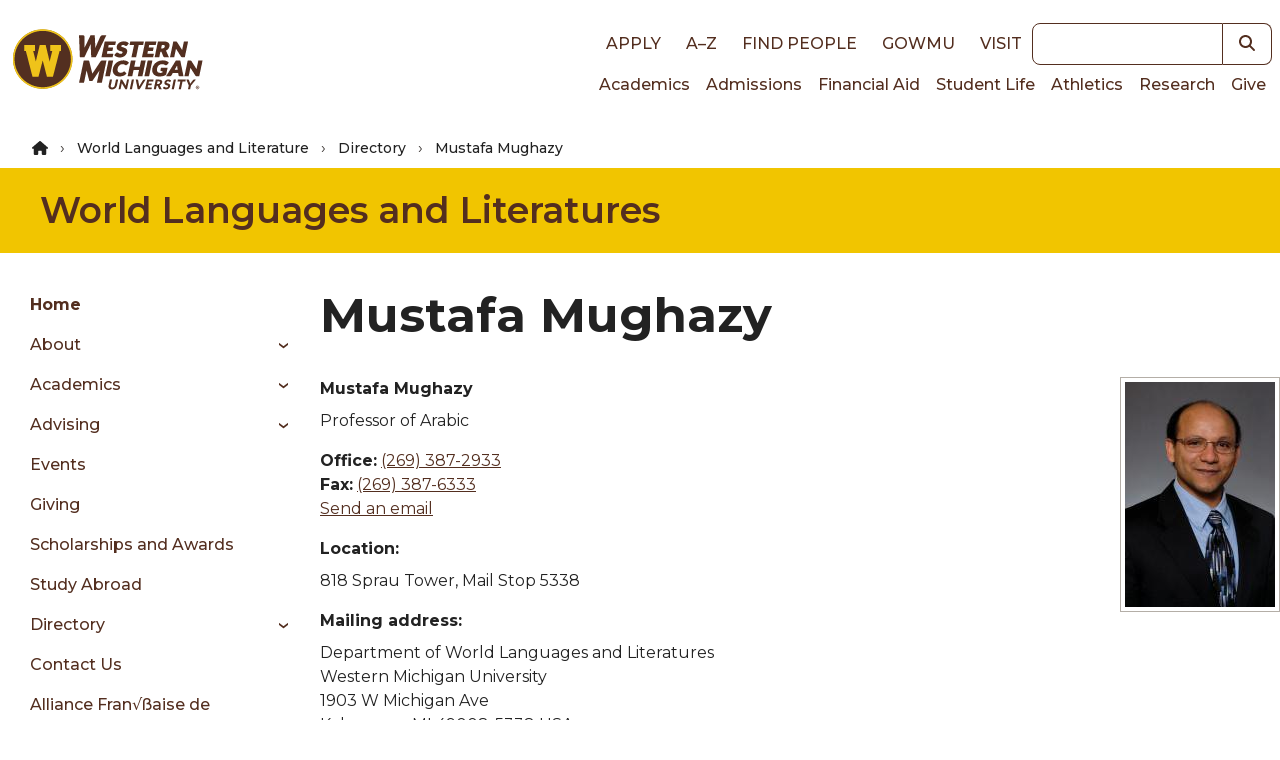

--- FILE ---
content_type: text/html; charset=UTF-8
request_url: https://wmich.edu/languages/directory/mughazy
body_size: 11188
content:
<!DOCTYPE html>
<html lang="en" dir="ltr" prefix="og: https://ogp.me/ns#">
  <head>
    <meta charset="utf-8" />
<noscript><style>form.antibot * :not(.antibot-message) { display: none !important; }</style>
</noscript><link rel="canonical" href="https://wmich.edu/languages/directory/mughazy" />
<meta name="Generator" content="Drupal 10 (https://www.drupal.org)" />
<meta name="MobileOptimized" content="width" />
<meta name="HandheldFriendly" content="true" />
<meta name="viewport" content="width=device-width, initial-scale=1.0" />
<style>*, ::before, ::after {--tw-blur: var(--tw-empty,/*!*/ /*!*/);--tw-brightness: var(--tw-empty,/*!*/ /*!*/);--tw-contrast: var(--tw-empty,/*!*/ /*!*/);--tw-grayscale: var(--tw-empty,/*!*/ /*!*/);--tw-hue-rotate: var(--tw-empty,/*!*/ /*!*/);--tw-invert: var(--tw-empty,/*!*/ /*!*/);--tw-ring-inset: var(--tw-empty,/*!*/ /*!*/);--tw-saturate: var(--tw-empty,/*!*/ /*!*/);--tw-sepia: var(--tw-empty,/*!*/ /*!*/);--tw-drop-shadow: var(--tw-empty,/*!*/ /*!*/);}</style>
<link rel="icon" href="/core/misc/favicon.ico" type="image/vnd.microsoft.icon" />
<script src="https://files.wmich.edu/s3fs-public/google_tag/default/google_tag.script.js?t6e1u7" defer></script>

    <title>Mustafa Mughazy | World Languages and Literature | Western Michigan University</title>
    <script type="application/ld+json">
      {
        "@context": "https://schema.org",
        "@type": "Organization",
        "url": "https://wmich.edu",
        "logo": "https://wmich.edu/sites/all/themes/custom/dxp_ui/images/logo-primary.svg"
      }
    </script>
    <link rel="stylesheet" media="all" href="/sites/default/files/css/css_WCGnKA4H8O9i2UHbhiQ9fpDM85feX45DJTt-37czUIM.css?delta=0&amp;language=en&amp;theme=dxp_ui&amp;include=eJxFycENwzAIQNGFnHiUjGDhghwkbCMwbbN9pVRVL__wH761BOcms4Jsvi7h0ZKCQTPQ0zNaKMj-P3sMjSrsJ2Hyyxf1XMEpvXoUwM4j3y3zSWaM5Lc4PRbP4V88fvYBuL0yvg" />
<link rel="stylesheet" media="all" href="/sites/default/files/css/css_4KK8fLXXBxTZei3bXu6fROUFPKceDmhSndqZUN9AmuQ.css?delta=1&amp;language=en&amp;theme=dxp_ui&amp;include=eJxFycENwzAIQNGFnHiUjGDhghwkbCMwbbN9pVRVL__wH761BOcms4Jsvi7h0ZKCQTPQ0zNaKMj-P3sMjSrsJ2Hyyxf1XMEpvXoUwM4j3y3zSWaM5Lc4PRbP4V88fvYBuL0yvg" />

    <link rel="icon" href="/themes/custom/dxp_ui/images/favicon.ico">
    <link rel="apple-touch-icon" sizes="180x180" href="/themes/custom/dxp_ui/images/apple-touch-icon.png">
    <link rel="icon" type="image/png" sizes="32x32" href="/themes/custom/dxp_ui/images/favicon-32x32.png">
    <link rel="icon" type="image/png" sizes="16x16" href="/themes/custom/dxp_ui/images/favicon-16x16.png">
    <link rel="manifest" href="/themes/custom/dxp_ui/site.webmanifest">
    <link rel="mask-icon" href="/themes/custom/dxp_ui/images/safari-pinned-tab.svg" color="#f1c500">
    <meta name="msapplication-TileColor" content="#f1c500">
    <meta name="theme-color" content="#f1c500">
    <meta name="msapplication-config" content="/themes/custom/dxp_ui/browserconfig.xml">
    <link rel="preconnect" href="https://fonts.googleapis.com">
    <link rel="preconnect" href="https://fonts.gstatic.com" crossorigin>
    <link href="https://fonts.googleapis.com/css2?family=Source+Sans+3:ital,wght@0,200..900;1,200..900&display=swap" rel="stylesheet">
    <link href="https://fonts.googleapis.com/css2?family=Montserrat:wght@300;400;500;600;700;800;900&display=swap" rel="stylesheet">
    <link href="https://use.typekit.net/wif7xfa.css" rel="stylesheet">
    <script src="/libraries/fontawesome/js/all.min.js?v=6.4.0" defer></script>
<script src="/libraries/fontawesome/js/v4-shims.min.js?v=6.4.0" defer></script>

  </head>
  <body class="page-languages-directory-mughazy group-id--104 site site--world_languages_and_literature tw-text-base md:tw-text-lg not-front node-type-directory section-languages section-directory/mughazy">
        <a href="#main-content" class="visually-hidden focusable">
      Skip to main content
    </a>
    <noscript><iframe src="https://www.googletagmanager.com/ns.html?id=GTM-M5LZPXV" height="0" width="0" style="display:none;visibility:hidden"></iframe></noscript>
      <div class="dialog-off-canvas-main-canvas" data-off-canvas-main-canvas>
    



  



 



<header id="global-header" class="tw-bg-white tw-relative">
	
	<div class="tw-z-50 tw-top-0 tw-left-0 tw-w-full tw-p-2">
		<div class="tw-flex tw-flex-row tw-justify-between tw-items-center tw-max-w-7xl tw-mx-auto">
			<div class="">
							<h2>
								<a
						href="/" class="active" rel="home" title="Back to Western Michigan University home page">
												<img
						class="tw-w-full tw-h-7 lg:tw-hidden" loading="eager" src="/themes/custom/dxp_ui/images/logo-horiz.svg" alt="Western Michigan University">
												<img class="tw-hidden lg:tw-h-16 xl:tw-h-20 lg:tw-block" loading="eager" src="/themes/custom/dxp_ui/images/logo-primary.svg" alt="Western Michigan University">
					</a>
							</h2>
						</div>
			<div class="lg:tw-flex tw-flex-col tw-hidden">
				<div class="tw-flex tw-justify-end tw-flex-row tw-items-center">
					<nav role="navigation" aria-labelledby="block-dxp-ui-toplinks-menu" id="block-dxp-ui-toplinks">
            
  <h2 class="visually-hidden" id="block-dxp-ui-toplinks-menu">Top links</h2>
  

        




  

		
<nav id="menu-top-links">
                                
                        
    <ul class="dxp-ui-menu dxp-ui-header tw-text-base tw-font-bold tw-uppercase">
                  <li class="tw-inline-block tw-px-2 lg:tw-px-2.5">
                                                                                                                        



	




	<a class="tw-text-brown focus-visible:tw-ring-offset-white dark:tw-text-white dark:focus-visible:tw-ring-offset-gray-800 sm:tw-inline-block tw-font-medium link" href="/apply">
Apply	</a>



                                                </li>
              <li class="tw-inline-block tw-px-2 lg:tw-px-2.5">
                                                                                                                        



	




	<a class="tw-text-brown focus-visible:tw-ring-offset-white dark:tw-text-white dark:focus-visible:tw-ring-offset-gray-800 sm:tw-inline-block tw-font-medium link" href="/directories">
A–Z	</a>



                                                </li>
              <li class="tw-inline-block tw-px-2 lg:tw-px-2.5">
                                                                                                                        



	




	<a class="tw-text-brown focus-visible:tw-ring-offset-white dark:tw-text-white dark:focus-visible:tw-ring-offset-gray-800 sm:tw-inline-block tw-font-medium link" href="https://wmich.edu/peoplesearch/">
Find People	</a>



                                                </li>
              <li class="tw-inline-block tw-px-2 lg:tw-px-2.5">
                                                                                                                        



	




	<a class="tw-text-brown focus-visible:tw-ring-offset-white dark:tw-text-white dark:focus-visible:tw-ring-offset-gray-800 sm:tw-inline-block tw-font-medium link" href="https://go.wmich.edu/s/">
goWMU	</a>



                                                </li>
              <li class="tw-inline-block tw-px-2 lg:tw-px-2.5">
                                                                                                                        



	




	<a class="tw-text-brown focus-visible:tw-ring-offset-white dark:tw-text-white dark:focus-visible:tw-ring-offset-gray-800 sm:tw-inline-block tw-font-medium link" href="/visit">
Visit	</a>



                                                </li>
          </ul>
  
</nav>


  </nav>

					<div class="lg:tw-w-48 xl:tw-w-60">
						


<form  class="views-exposed-form tw-flex" data-drupal-selector="views-exposed-form-search-block" id="search" action="/search" method="get">
      <label for="keywords" class="tw-sr-only tw-text-base md:tw-text-lg dark:tw-text-gray-50 tw-text-gray-900">Keywords</label>
    
  <input name="search" id="keywords" type="search" class="tw-block tw-w-full tw-placeholder-italic focus:tw-ring-2 focus:tw-ring-offset-2 focus:tw-ring-blue-500 focus:tw-ring-offset-white dark:focus:tw-ring-blue-400 dark:focus:tw-ring-offset-gray-800 tw-border tw-border-brown-900 focus:tw-border-brown-900 dark:tw-border-white dark:focus:tw-border-white tw-bg-white tw-text-gray-700 tw-placeholder-gray-600 dark:tw-bg-gray-800 dark:tw-text-gray-200 dark:tw-placeholder-gray-300 tw-flex-1 tw-rounded-none tw-rounded-l tw-text-sm md:tw-text-base" />
        	
	
	

<button  class="tw-inline-block button--search" aria-label="button">
			    


  <i title="Search" class="fas fa-search tw-text- tw-text-inherit hover:tw-text-inherit"></i>

  
	</button>





</form>

					</div>
				</div>
				<div class="tw-flex tw-justify-end tw-flex-row">
					<nav role="navigation" aria-labelledby="block-dxp-ui-main-menu-menu" id="block-dxp-ui-main-menu">
            
  <h2 class="visually-hidden" id="block-dxp-ui-main-menu-menu">Main navigation</h2>
  

        




  

		
<nav id="main">
                  
                        
    <ul class="dxp-ui-menu dxp-ui-main tw-text-sm md:tw-text-base tw-flex tw-flex-col lg:tw-flex-row lg:tw-gap-4 xl:tw-gap-x-1.5 tw-relative">
                  <li>
                                                                                                                        



	




	<a class="tw-text-brown focus-visible:tw-ring-offset-white dark:tw-text-white dark:focus-visible:tw-ring-offset-gray-800 tw-border-l-4 tw-border-transparent tw-px-1.5 hover:tw-border-gold hover:tw-bg-gray-100 dark:hover:tw-bg-gray-600 tw-font-medium link" href="/academics">
Academics	</a>



                                                </li>
              <li>
                                                                                                                        



	




	<a class="tw-text-brown focus-visible:tw-ring-offset-white dark:tw-text-white dark:focus-visible:tw-ring-offset-gray-800 tw-border-l-4 tw-border-transparent tw-px-1.5 hover:tw-border-gold hover:tw-bg-gray-100 dark:hover:tw-bg-gray-600 tw-font-medium link" href="/admissions">
Admissions	</a>



                                                </li>
              <li>
                                                                                                                        



	




	<a class="tw-text-brown focus-visible:tw-ring-offset-white dark:tw-text-white dark:focus-visible:tw-ring-offset-gray-800 tw-border-l-4 tw-border-transparent tw-px-1.5 hover:tw-border-gold hover:tw-bg-gray-100 dark:hover:tw-bg-gray-600 tw-font-medium link" href="/finaid">
Financial Aid	</a>



                                                </li>
              <li>
                                                                                                                        



	




	<a class="tw-text-brown focus-visible:tw-ring-offset-white dark:tw-text-white dark:focus-visible:tw-ring-offset-gray-800 tw-border-l-4 tw-border-transparent tw-px-1.5 hover:tw-border-gold hover:tw-bg-gray-100 dark:hover:tw-bg-gray-600 tw-font-medium link" href="/students">
Student Life	</a>



                                                </li>
              <li>
                                                                                                                        



	




	<a class="tw-text-brown focus-visible:tw-ring-offset-white dark:tw-text-white dark:focus-visible:tw-ring-offset-gray-800 tw-border-l-4 tw-border-transparent tw-px-1.5 hover:tw-border-gold hover:tw-bg-gray-100 dark:hover:tw-bg-gray-600 tw-font-medium link" href="https://wmubroncos.com/">
Athletics	</a>



                                                </li>
              <li>
                                                                                                                        



	




	<a class="tw-text-brown focus-visible:tw-ring-offset-white dark:tw-text-white dark:focus-visible:tw-ring-offset-gray-800 tw-border-l-4 tw-border-transparent tw-px-1.5 hover:tw-border-gold hover:tw-bg-gray-100 dark:hover:tw-bg-gray-600 tw-font-medium link" href="/research">
Research	</a>



                                                </li>
              <li>
                                                                                                                        



	




	<a class="tw-text-brown focus-visible:tw-ring-offset-white dark:tw-text-white dark:focus-visible:tw-ring-offset-gray-800 tw-border-l-4 tw-border-transparent tw-px-1.5 hover:tw-border-gold hover:tw-bg-gray-100 dark:hover:tw-bg-gray-600 tw-font-medium link" href="https://secure.wmualumni.org/s/give">
Give	</a>



                                                </li>
          </ul>
  
</nav>


  </nav>

				</div>
			</div>
			<div
				class="lg:tw-hidden">
								<button data-menu-button class="tw-flex-initial tw-inline-block tw-w-8 tw-h-8 tw-bg-transparent tw-p-0 tw-align-middle" aria-controls="dxp_ui_menu_popout">
          <span class="tw-sr-only">Main Menu</span>
					<svg width="32" height="32" viewbox="0 0 100 100">
						<path class="line line1" d="M 20,29.000046 H 80.000231 C 80.000231,29.000046 94.498839,28.817352 94.532987,66.711331 94.543142,77.980673 90.966081,81.670246 85.259173,81.668997 79.552261,81.667751 75.000211,74.999942 75.000211,74.999942 L 25.000021,25.000058"/>
						<path class="line line2" d="M 20,50 H 80"/>
						<path class="line line3" d="M 20,70.999954 H 80.000231 C 80.000231,70.999954 94.498839,71.182648 94.532987,33.288669 94.543142,22.019327 90.966081,18.329754 85.259173,18.331003 79.552261,18.332249 75.000211,25.000058 75.000211,25.000058 L 25.000021,74.999942"/>
					</svg>
				</button>
			</div>
		</div>
	</div>
	<div
		class="lg:tw-hidden">
				<div id="dxp_ui_menu_popout" data-menu class="tw-z-[1000] tw-block tw-justify-end tw-invisible tw-fixed tw-w-full tw-h-full tw-top-0 tw-left-0">
			<div data-menu-overlay class="tw-bg-black tw-opacity-0 tw-transition-opacity tw-absolute tw-w-full tw-h-full tw-top-0 tw-left-0"></div>
			<button class="tw-absolute tw-right-80 tw-text-white tw-opacity-0 tw-transition-opacity tw-m-1 tw-pt-2 tw-px-3 tw-pb-1 tw-h-fit" data-menu-close-button>
        <span class="tw-sr-only">Close Menu</span>
				


  <i class="fas fa-times tw-text-3xl tw-text-inherit hover:tw-text-inherit"></i>

			</button>
			<div class="tw-fixed tw-w-80 tw-h-full tw-bg-white tw-translate-x-full tw-top-0 tw-right-0 tw-transition-transform tw-overflow-scroll">
				<div class="tw-p-2">
					


<form  class="views-exposed-form tw-flex" data-drupal-selector="views-exposed-form-search-block" id="search" action="/search" method="get">
      <label for="keywords" class="tw-sr-only tw-text-base md:tw-text-lg dark:tw-text-gray-50 tw-text-gray-900">Keywords</label>
    
  <input name="search" id="keywords" type="search" class="tw-block tw-w-full tw-placeholder-italic focus:tw-ring-2 focus:tw-ring-offset-2 focus:tw-ring-blue-500 focus:tw-ring-offset-white dark:focus:tw-ring-blue-400 dark:focus:tw-ring-offset-gray-800 tw-border tw-border-brown-900 focus:tw-border-brown-900 dark:tw-border-white dark:focus:tw-border-white tw-bg-white tw-text-gray-700 tw-placeholder-gray-600 dark:tw-bg-gray-800 dark:tw-text-gray-200 dark:tw-placeholder-gray-300 tw-flex-1 tw-rounded-none tw-rounded-l tw-text-sm md:tw-text-base" />
        	
	
	

<button  class="tw-inline-block button--search" aria-label="button">
			    


  <i title="Search" class="fas fa-search tw-text- tw-text-inherit hover:tw-text-inherit"></i>

  
	</button>





</form>

				</div>
				<div data-menu-main class="tw-p-4 tw-bg-white tw-border-b-4 tw-border-gray tw-border-solid xl:tw-hidden">
					<nav role="navigation" aria-labelledby="block-dxp-ui-toplinks-menu" id="block-dxp-ui-toplinks">
            
  <h2 class="visually-hidden" id="block-dxp-ui-toplinks-menu">Top links</h2>
  

        




  

		
<nav id="menu-top-links">
                                
                        
    <ul class="dxp-ui-menu dxp-ui-header tw-text-base tw-font-bold tw-uppercase">
                  <li class="tw-inline-block tw-px-2 lg:tw-px-2.5">
                                                                                                                        



	




	<a class="tw-text-brown focus-visible:tw-ring-offset-white dark:tw-text-white dark:focus-visible:tw-ring-offset-gray-800 sm:tw-inline-block tw-font-medium link" href="/apply">
Apply	</a>



                                                </li>
              <li class="tw-inline-block tw-px-2 lg:tw-px-2.5">
                                                                                                                        



	




	<a class="tw-text-brown focus-visible:tw-ring-offset-white dark:tw-text-white dark:focus-visible:tw-ring-offset-gray-800 sm:tw-inline-block tw-font-medium link" href="/directories">
A–Z	</a>



                                                </li>
              <li class="tw-inline-block tw-px-2 lg:tw-px-2.5">
                                                                                                                        



	




	<a class="tw-text-brown focus-visible:tw-ring-offset-white dark:tw-text-white dark:focus-visible:tw-ring-offset-gray-800 sm:tw-inline-block tw-font-medium link" href="https://wmich.edu/peoplesearch/">
Find People	</a>



                                                </li>
              <li class="tw-inline-block tw-px-2 lg:tw-px-2.5">
                                                                                                                        



	




	<a class="tw-text-brown focus-visible:tw-ring-offset-white dark:tw-text-white dark:focus-visible:tw-ring-offset-gray-800 sm:tw-inline-block tw-font-medium link" href="https://go.wmich.edu/s/">
goWMU	</a>



                                                </li>
              <li class="tw-inline-block tw-px-2 lg:tw-px-2.5">
                                                                                                                        



	




	<a class="tw-text-brown focus-visible:tw-ring-offset-white dark:tw-text-white dark:focus-visible:tw-ring-offset-gray-800 sm:tw-inline-block tw-font-medium link" href="/visit">
Visit	</a>



                                                </li>
          </ul>
  
</nav>


  </nav>

				</div>
				<div data-menu-main class="tw-p-4 tw-bg-white tw-border-b-4 tw-border-gray tw-border-solid xl:tw-hidden">
					






  

	    
      
     		
<nav id="languages-menu">
                  
                        
    <ul class="dxp-ui-menu tw-font-medium tw-text-sm md:tw-text-base tw-max-w-xs">
                            <li>
        <div class="tw-flex">
                    



	




	<a class="dxp-ui-menu tw-font-medium tw-text-sm md:tw-text-base tw-max-w-xs tw-flex-auto tw-text-brown focus-visible:tw-ring-offset-white dark:tw-text-white dark:focus-visible:tw-ring-offset-gray-800 tw-border-l-4 tw-pl-1.5 tw-border-transparent hover:tw-border-gold hover:tw-bg-gray-100 dark:hover:tw-bg-gray-600 tw-font-bold link" href="/languages">
Home	</a>



        </div>
      </li>
                  <li>
                                  <div class="tw-flex">
                                                                                                                              



	




	<a class="tw-flex-auto tw-text-brown focus-visible:tw-ring-offset-white dark:tw-text-white dark:focus-visible:tw-ring-offset-gray-800 tw-border-l-4 tw-pl-1.5 tw-border-transparent hover:tw-border-gold hover:tw-bg-gray-100 dark:hover:tw-bg-gray-600 tw-font-medium link" href="/languages/about">
About	</a>



                                                                                                                                      <span class="tw-flex-auto tw-text-brown focus-visible:tw-ring-offset-white dark:tw-text-white dark:focus-visible:tw-ring-offset-gray-800 tw-border-l-4 tw-pl-1.5 tw-border-transparent hover:tw-border-gold hover:tw-bg-gray-100 dark:hover:tw-bg-gray-600 tw-font-medium link dark:tw-text-gray-50" href="/languages/about" data-dxp-menu-item-type="button" data-dxp-menu-item-controls="languages-menu-submenu-about">
                              </span>
                              </div>
                                                                                                                              
                        
    <ul id="languages-menu-submenu-about" class="tw-ml-6 dxp-ui-submenu tw-bg-white tw-py-0">
                  <li>
                                                                                                                        



	




	<a class="tw-text-brown focus-visible:tw-ring-offset-white dark:tw-text-white dark:focus-visible:tw-ring-offset-gray-800 tw-border-l-4 tw-pl-1.5 tw-border-transparent hover:tw-border-gold hover:tw-bg-gray-100 dark:hover:tw-bg-gray-600 tw-font-medium link" href="/languages/about/interdisciplinary">
Interdisciplinary Connections	</a>



                                                </li>
              <li>
                                                                                                                        



	




	<a class="tw-text-brown focus-visible:tw-ring-offset-white dark:tw-text-white dark:focus-visible:tw-ring-offset-gray-800 tw-border-l-4 tw-pl-1.5 tw-border-transparent hover:tw-border-gold hover:tw-bg-gray-100 dark:hover:tw-bg-gray-600 tw-font-medium link" href="/languages/about/org-chart">
Organizational Chart	</a>



                                                </li>
              <li>
                                                                                                                        



	




	<a class="tw-text-brown focus-visible:tw-ring-offset-white dark:tw-text-white dark:focus-visible:tw-ring-offset-gray-800 tw-border-l-4 tw-pl-1.5 tw-border-transparent hover:tw-border-gold hover:tw-bg-gray-100 dark:hover:tw-bg-gray-600 tw-font-medium link" href="/languages/about/part-time-application">
Part-Time Instructional Opportunities	</a>



                                                </li>
          </ul>
  
                  </li>
              <li>
                                  <div class="tw-flex">
                                                                                                                              



	




	<a class="tw-flex-auto tw-text-brown focus-visible:tw-ring-offset-white dark:tw-text-white dark:focus-visible:tw-ring-offset-gray-800 tw-border-l-4 tw-pl-1.5 tw-border-transparent hover:tw-border-gold hover:tw-bg-gray-100 dark:hover:tw-bg-gray-600 tw-font-medium link" href="/languages/academics">
Academics	</a>



                                                                                                                                      <span class="tw-flex-auto tw-text-brown focus-visible:tw-ring-offset-white dark:tw-text-white dark:focus-visible:tw-ring-offset-gray-800 tw-border-l-4 tw-pl-1.5 tw-border-transparent hover:tw-border-gold hover:tw-bg-gray-100 dark:hover:tw-bg-gray-600 tw-font-medium link dark:tw-text-gray-50" href="/languages/academics" data-dxp-menu-item-type="button" data-dxp-menu-item-controls="languages-menu-submenu-academics">
                              </span>
                              </div>
                                                                                                                              
                        
    <ul id="languages-menu-submenu-academics" class="tw-ml-6 dxp-ui-submenu tw-bg-white tw-py-0">
                  <li>
                                                                                                                        



	




	<a class="tw-text-brown focus-visible:tw-ring-offset-white dark:tw-text-white dark:focus-visible:tw-ring-offset-gray-800 tw-border-l-4 tw-pl-1.5 tw-border-transparent hover:tw-border-gold hover:tw-bg-gray-100 dark:hover:tw-bg-gray-600 tw-font-medium link" href="/languages/academics/arabic">
Arabic	</a>



                                                </li>
              <li>
                                                                                                                        



	




	<a class="tw-text-brown focus-visible:tw-ring-offset-white dark:tw-text-white dark:focus-visible:tw-ring-offset-gray-800 tw-border-l-4 tw-pl-1.5 tw-border-transparent hover:tw-border-gold hover:tw-bg-gray-100 dark:hover:tw-bg-gray-600 tw-font-medium link" href="/languages/academics/chinese">
Chinese	</a>



                                                </li>
              <li>
                                                                                                                        



	




	<a class="tw-text-brown focus-visible:tw-ring-offset-white dark:tw-text-white dark:focus-visible:tw-ring-offset-gray-800 tw-border-l-4 tw-pl-1.5 tw-border-transparent hover:tw-border-gold hover:tw-bg-gray-100 dark:hover:tw-bg-gray-600 tw-font-medium link" href="/languages/academics/classics">
Classics	</a>



                                                </li>
              <li>
                                                                                                                        



	




	<a class="tw-text-brown focus-visible:tw-ring-offset-white dark:tw-text-white dark:focus-visible:tw-ring-offset-gray-800 tw-border-l-4 tw-pl-1.5 tw-border-transparent hover:tw-border-gold hover:tw-bg-gray-100 dark:hover:tw-bg-gray-600 tw-font-medium link" href="/languages/academics/french">
French	</a>



                                                </li>
              <li>
                                                                                                                        



	




	<a class="tw-text-brown focus-visible:tw-ring-offset-white dark:tw-text-white dark:focus-visible:tw-ring-offset-gray-800 tw-border-l-4 tw-pl-1.5 tw-border-transparent hover:tw-border-gold hover:tw-bg-gray-100 dark:hover:tw-bg-gray-600 tw-font-medium link" href="/languages/academics/german">
German	</a>



                                                </li>
              <li>
                                                                                                                        



	




	<a class="tw-text-brown focus-visible:tw-ring-offset-white dark:tw-text-white dark:focus-visible:tw-ring-offset-gray-800 tw-border-l-4 tw-pl-1.5 tw-border-transparent hover:tw-border-gold hover:tw-bg-gray-100 dark:hover:tw-bg-gray-600 tw-font-medium link" href="/languages/academics/japanese">
Japanese	</a>



                                                </li>
              <li>
                                                                                                                        



	




	<a class="tw-text-brown focus-visible:tw-ring-offset-white dark:tw-text-white dark:focus-visible:tw-ring-offset-gray-800 tw-border-l-4 tw-pl-1.5 tw-border-transparent hover:tw-border-gold hover:tw-bg-gray-100 dark:hover:tw-bg-gray-600 tw-font-medium link" href="/languages/academics/graduate-reading-proficiency">
Graduate Reading Proficiency	</a>



                                                </li>
              <li>
                                                                                                                        



	




	<a class="tw-text-brown focus-visible:tw-ring-offset-white dark:tw-text-white dark:focus-visible:tw-ring-offset-gray-800 tw-border-l-4 tw-pl-1.5 tw-border-transparent hover:tw-border-gold hover:tw-bg-gray-100 dark:hover:tw-bg-gray-600 tw-font-medium link" href="/languages/academics/oralproficieny">
Oral proficiency interview	</a>



                                                </li>
              <li>
                                                                                                                        



	




	<a class="tw-text-brown focus-visible:tw-ring-offset-white dark:tw-text-white dark:focus-visible:tw-ring-offset-gray-800 tw-border-l-4 tw-pl-1.5 tw-border-transparent hover:tw-border-gold hover:tw-bg-gray-100 dark:hover:tw-bg-gray-600 tw-font-medium link" href="/languages/academics/student-resources">
Resources for Students	</a>



                                                </li>
          </ul>
  
                  </li>
              <li>
                                  <div class="tw-flex">
                                                                                                                              



	




	<a class="tw-flex-auto tw-text-brown focus-visible:tw-ring-offset-white dark:tw-text-white dark:focus-visible:tw-ring-offset-gray-800 tw-border-l-4 tw-pl-1.5 tw-border-transparent hover:tw-border-gold hover:tw-bg-gray-100 dark:hover:tw-bg-gray-600 tw-font-medium link" href="/languages/advising">
Advising	</a>



                                                                                                                                      <span class="tw-flex-auto tw-text-brown focus-visible:tw-ring-offset-white dark:tw-text-white dark:focus-visible:tw-ring-offset-gray-800 tw-border-l-4 tw-pl-1.5 tw-border-transparent hover:tw-border-gold hover:tw-bg-gray-100 dark:hover:tw-bg-gray-600 tw-font-medium link dark:tw-text-gray-50" href="/languages/advising" data-dxp-menu-item-type="button" data-dxp-menu-item-controls="languages-menu-submenu-advising">
                              </span>
                              </div>
                                                                                                                              
                        
    <ul id="languages-menu-submenu-advising" class="tw-ml-6 dxp-ui-submenu tw-bg-white tw-py-0">
                  <li>
                                                                                                                        



	




	<a class="tw-text-brown focus-visible:tw-ring-offset-white dark:tw-text-white dark:focus-visible:tw-ring-offset-gray-800 tw-border-l-4 tw-pl-1.5 tw-border-transparent hover:tw-border-gold hover:tw-bg-gray-100 dark:hover:tw-bg-gray-600 tw-font-medium link" href="/languages/advising/placement">
Placement Services	</a>



                                                </li>
              <li>
                                                                                                                        



	




	<a class="tw-text-brown focus-visible:tw-ring-offset-white dark:tw-text-white dark:focus-visible:tw-ring-offset-gray-800 tw-border-l-4 tw-pl-1.5 tw-border-transparent hover:tw-border-gold hover:tw-bg-gray-100 dark:hover:tw-bg-gray-600 tw-font-medium link" href="/languages/advising/retroactive-credits">
Retroactive Credits	</a>



                                                </li>
              <li>
                                                                                                                        



	




	<a class="tw-text-brown focus-visible:tw-ring-offset-white dark:tw-text-white dark:focus-visible:tw-ring-offset-gray-800 tw-border-l-4 tw-pl-1.5 tw-border-transparent hover:tw-border-gold hover:tw-bg-gray-100 dark:hover:tw-bg-gray-600 tw-font-medium link" href="/languages/advising/test-out">
Monitored Test-out Exam	</a>



                                                </li>
          </ul>
  
                  </li>
              <li>
                                                                                                                        



	




	<a class="tw-text-brown focus-visible:tw-ring-offset-white dark:tw-text-white dark:focus-visible:tw-ring-offset-gray-800 tw-border-l-4 tw-pl-1.5 tw-border-transparent hover:tw-border-gold hover:tw-bg-gray-100 dark:hover:tw-bg-gray-600 tw-font-medium link" href="/languages/events">
Events	</a>



                                                </li>
              <li>
                                                                                                                        



	




	<a class="tw-text-brown focus-visible:tw-ring-offset-white dark:tw-text-white dark:focus-visible:tw-ring-offset-gray-800 tw-border-l-4 tw-pl-1.5 tw-border-transparent hover:tw-border-gold hover:tw-bg-gray-100 dark:hover:tw-bg-gray-600 tw-font-medium link" href="/languages/giving">
Giving	</a>



                                                </li>
              <li>
                                                                                                                        



	




	<a class="tw-text-brown focus-visible:tw-ring-offset-white dark:tw-text-white dark:focus-visible:tw-ring-offset-gray-800 tw-border-l-4 tw-pl-1.5 tw-border-transparent hover:tw-border-gold hover:tw-bg-gray-100 dark:hover:tw-bg-gray-600 tw-font-medium link" href="/languages/scholarships">
Scholarships and Awards	</a>



                                                </li>
              <li>
                                                                                                                        



	




	<a class="tw-text-brown focus-visible:tw-ring-offset-white dark:tw-text-white dark:focus-visible:tw-ring-offset-gray-800 tw-border-l-4 tw-pl-1.5 tw-border-transparent hover:tw-border-gold hover:tw-bg-gray-100 dark:hover:tw-bg-gray-600 tw-font-medium link" href="/languages/studyabroad">
Study Abroad	</a>



                                                </li>
              <li>
                                  <div class="tw-flex">
                                                                                                                              



	




	<a class="tw-flex-auto tw-text-brown focus-visible:tw-ring-offset-white dark:tw-text-white dark:focus-visible:tw-ring-offset-gray-800 tw-border-l-4 tw-pl-1.5 tw-border-transparent hover:tw-border-gold hover:tw-bg-gray-100 dark:hover:tw-bg-gray-600 tw-font-medium link" href="/languages/directory">
Directory	</a>



                                                                                                                                      <span class="tw-flex-auto tw-text-brown focus-visible:tw-ring-offset-white dark:tw-text-white dark:focus-visible:tw-ring-offset-gray-800 tw-border-l-4 tw-pl-1.5 tw-border-transparent hover:tw-border-gold hover:tw-bg-gray-100 dark:hover:tw-bg-gray-600 tw-font-medium link dark:tw-text-gray-50" href="/languages/directory" data-dxp-menu-item-type="button" data-dxp-menu-item-controls="languages-menu-submenu-directory">
                              </span>
                              </div>
                                                                                                                              
                        
    <ul id="languages-menu-submenu-directory" class="tw-ml-6 dxp-ui-submenu tw-bg-white tw-py-0">
                  <li>
                                                                                                                        



	




	<a class="tw-text-brown focus-visible:tw-ring-offset-white dark:tw-text-white dark:focus-visible:tw-ring-offset-gray-800 tw-border-l-4 tw-pl-1.5 tw-border-transparent hover:tw-border-gold hover:tw-bg-gray-100 dark:hover:tw-bg-gray-600 tw-font-medium link" href="/languages/directory/faculty">
Faculty	</a>



                                                </li>
              <li>
                                                                                                                        



	




	<a class="tw-text-brown focus-visible:tw-ring-offset-white dark:tw-text-white dark:focus-visible:tw-ring-offset-gray-800 tw-border-l-4 tw-pl-1.5 tw-border-transparent hover:tw-border-gold hover:tw-bg-gray-100 dark:hover:tw-bg-gray-600 tw-font-medium link" href="/languages/directory/instructor">
Instructors	</a>



                                                </li>
              <li>
                                                                                                                        



	




	<a class="tw-text-brown focus-visible:tw-ring-offset-white dark:tw-text-white dark:focus-visible:tw-ring-offset-gray-800 tw-border-l-4 tw-pl-1.5 tw-border-transparent hover:tw-border-gold hover:tw-bg-gray-100 dark:hover:tw-bg-gray-600 tw-font-medium link" href="/languages/directory/directory/staff">
Staff	</a>



                                                </li>
              <li>
                                                                                                                        



	




	<a class="tw-text-brown focus-visible:tw-ring-offset-white dark:tw-text-white dark:focus-visible:tw-ring-offset-gray-800 tw-border-l-4 tw-pl-1.5 tw-border-transparent hover:tw-border-gold hover:tw-bg-gray-100 dark:hover:tw-bg-gray-600 tw-font-medium link" href="/languages/directory/arabic">
Arabic Program	</a>



                                                </li>
              <li>
                                                                                                                        



	




	<a class="tw-text-brown focus-visible:tw-ring-offset-white dark:tw-text-white dark:focus-visible:tw-ring-offset-gray-800 tw-border-l-4 tw-pl-1.5 tw-border-transparent hover:tw-border-gold hover:tw-bg-gray-100 dark:hover:tw-bg-gray-600 tw-font-medium link" href="/languages/directory/chinese">
Chinese Program	</a>



                                                </li>
              <li>
                                                                                                                        



	




	<a class="tw-text-brown focus-visible:tw-ring-offset-white dark:tw-text-white dark:focus-visible:tw-ring-offset-gray-800 tw-border-l-4 tw-pl-1.5 tw-border-transparent hover:tw-border-gold hover:tw-bg-gray-100 dark:hover:tw-bg-gray-600 tw-font-medium link" href="/languages/directory/classics">
Classics Program	</a>



                                                </li>
              <li>
                                                                                                                        



	




	<a class="tw-text-brown focus-visible:tw-ring-offset-white dark:tw-text-white dark:focus-visible:tw-ring-offset-gray-800 tw-border-l-4 tw-pl-1.5 tw-border-transparent hover:tw-border-gold hover:tw-bg-gray-100 dark:hover:tw-bg-gray-600 tw-font-medium link" href="/languages/directory/french">
French Program	</a>



                                                </li>
              <li>
                                                                                                                        



	




	<a class="tw-text-brown focus-visible:tw-ring-offset-white dark:tw-text-white dark:focus-visible:tw-ring-offset-gray-800 tw-border-l-4 tw-pl-1.5 tw-border-transparent hover:tw-border-gold hover:tw-bg-gray-100 dark:hover:tw-bg-gray-600 tw-font-medium link" href="/languages/directory/german">
German Program	</a>



                                                </li>
              <li>
                                                                                                                        



	




	<a class="tw-text-brown focus-visible:tw-ring-offset-white dark:tw-text-white dark:focus-visible:tw-ring-offset-gray-800 tw-border-l-4 tw-pl-1.5 tw-border-transparent hover:tw-border-gold hover:tw-bg-gray-100 dark:hover:tw-bg-gray-600 tw-font-medium link" href="/languages/directory/japanese">
Japanese Program	</a>



                                                </li>
              <li>
                                                                                                                        



	




	<a class="tw-text-brown focus-visible:tw-ring-offset-white dark:tw-text-white dark:focus-visible:tw-ring-offset-gray-800 tw-border-l-4 tw-pl-1.5 tw-border-transparent hover:tw-border-gold hover:tw-bg-gray-100 dark:hover:tw-bg-gray-600 tw-font-medium link" href="/languages/directory/emeriti">
Emeriti	</a>



                                                </li>
          </ul>
  
                  </li>
              <li>
                                                                                                                        



	




	<a class="tw-text-brown focus-visible:tw-ring-offset-white dark:tw-text-white dark:focus-visible:tw-ring-offset-gray-800 tw-border-l-4 tw-pl-1.5 tw-border-transparent hover:tw-border-gold hover:tw-bg-gray-100 dark:hover:tw-bg-gray-600 tw-font-medium link" href="/languages/contact">
Contact Us	</a>



                                                </li>
              <li>
                                                                                                                        



	




	<a class="tw-text-brown focus-visible:tw-ring-offset-white dark:tw-text-white dark:focus-visible:tw-ring-offset-gray-800 tw-border-l-4 tw-pl-1.5 tw-border-transparent hover:tw-border-gold hover:tw-bg-gray-100 dark:hover:tw-bg-gray-600 tw-font-medium link" href="/languages/alliance">
Alliance Fran√ßaise de Kalamazoo	</a>



                                                </li>
          </ul>
  
</nav>


     <div class="social-media-badges">
            


  <ul class="tw-flex tw-flex-wrap tw-gap-2">
                                        
                        
                        <li class="tw-inline-block">
        


			





	<a class="tw-inline-flex tw-justify-center tw-items-center hover:tw-cursor-pointer pointer-coarse:tw-min-w-touch pointer-coarse:tw-min-h-touch tw-text-gray-800 hover:tw-text-gray-800 tw-font-medium tw-text-lg tw-text-textblack link" href="https://www.facebook.com/pages/WMU-Department-of-World-Languages-and-Literatures/290841130964480?ref=tn_tnmn">
              


  <i class="tw-align-middle fab fa-facebook-f tw-text-4xl tw-text-gray-800 hover:tw-text-gray-800" data-fa-mask="fas fa-square" data-fa-transform="shrink-8" title="Facebook"></i>

      	</a>



      </li>
    </ul>


    </div>
  


				</div>
				<div data-menu-main class="tw-p-4 tw-bg-white tw-border-b-4 tw-border-gray tw-border-solid xl:tw-hidden">
					<nav role="navigation" aria-labelledby="block-dxp-ui-main-menu-menu" id="block-dxp-ui-main-menu">
            
  <h2 class="visually-hidden" id="block-dxp-ui-main-menu-menu">Main navigation</h2>
  

        




  

		
<nav id="main">
                  
                        
    <ul class="dxp-ui-menu dxp-ui-main tw-text-sm md:tw-text-base tw-flex tw-flex-col lg:tw-flex-row lg:tw-gap-4 xl:tw-gap-x-1.5 tw-relative">
                  <li>
                                                                                                                        



	




	<a class="tw-text-brown focus-visible:tw-ring-offset-white dark:tw-text-white dark:focus-visible:tw-ring-offset-gray-800 tw-border-l-4 tw-border-transparent tw-px-1.5 hover:tw-border-gold hover:tw-bg-gray-100 dark:hover:tw-bg-gray-600 tw-font-medium link" href="/academics">
Academics	</a>



                                                </li>
              <li>
                                                                                                                        



	




	<a class="tw-text-brown focus-visible:tw-ring-offset-white dark:tw-text-white dark:focus-visible:tw-ring-offset-gray-800 tw-border-l-4 tw-border-transparent tw-px-1.5 hover:tw-border-gold hover:tw-bg-gray-100 dark:hover:tw-bg-gray-600 tw-font-medium link" href="/admissions">
Admissions	</a>



                                                </li>
              <li>
                                                                                                                        



	




	<a class="tw-text-brown focus-visible:tw-ring-offset-white dark:tw-text-white dark:focus-visible:tw-ring-offset-gray-800 tw-border-l-4 tw-border-transparent tw-px-1.5 hover:tw-border-gold hover:tw-bg-gray-100 dark:hover:tw-bg-gray-600 tw-font-medium link" href="/finaid">
Financial Aid	</a>



                                                </li>
              <li>
                                                                                                                        



	




	<a class="tw-text-brown focus-visible:tw-ring-offset-white dark:tw-text-white dark:focus-visible:tw-ring-offset-gray-800 tw-border-l-4 tw-border-transparent tw-px-1.5 hover:tw-border-gold hover:tw-bg-gray-100 dark:hover:tw-bg-gray-600 tw-font-medium link" href="/students">
Student Life	</a>



                                                </li>
              <li>
                                                                                                                        



	




	<a class="tw-text-brown focus-visible:tw-ring-offset-white dark:tw-text-white dark:focus-visible:tw-ring-offset-gray-800 tw-border-l-4 tw-border-transparent tw-px-1.5 hover:tw-border-gold hover:tw-bg-gray-100 dark:hover:tw-bg-gray-600 tw-font-medium link" href="https://wmubroncos.com/">
Athletics	</a>



                                                </li>
              <li>
                                                                                                                        



	




	<a class="tw-text-brown focus-visible:tw-ring-offset-white dark:tw-text-white dark:focus-visible:tw-ring-offset-gray-800 tw-border-l-4 tw-border-transparent tw-px-1.5 hover:tw-border-gold hover:tw-bg-gray-100 dark:hover:tw-bg-gray-600 tw-font-medium link" href="/research">
Research	</a>



                                                </li>
              <li>
                                                                                                                        



	




	<a class="tw-text-brown focus-visible:tw-ring-offset-white dark:tw-text-white dark:focus-visible:tw-ring-offset-gray-800 tw-border-l-4 tw-border-transparent tw-px-1.5 hover:tw-border-gold hover:tw-bg-gray-100 dark:hover:tw-bg-gray-600 tw-font-medium link" href="https://secure.wmualumni.org/s/give">
Give	</a>



                                                </li>
          </ul>
  
</nav>


  </nav>

				</div>
				<div
					data-menu-page class="tw-p-4 tw-bg-white tw-border-b-4 tw-border-gray tw-border-solid">				</div>
			</div>
		</div>
	</div>
	
</header>




<div class="layout-container">
  
    <div data-drupal-messages-fallback class="hidden"></div>



  <main role="main">
    <a id="main-content" tabindex="-1"></a>    <div class="layout-content tw-flex tw-flex-wrap">
          <div class="tw-w-full">
        <div id="block-dxp-ui-breadcrumbs">
        
    
        
  
                            
      <nav class="tw-breadcrumb tw-text-sm md:tw-text-base dark:tw-text-gray-50 tw-text-gray-800 tw-py-2 tw-px-8" aria-label="breadcrumb">
    <ol class="tw-max-w-7xl tw-mx-auto">
                      <li class="tw-inline-block">
                      


			





	<a href="/" class="tw-font-medium tw-text-sm tw-text-textblack link">
<i class="fas fa-home tw-text-sm" title="Home"></i>	</a>



                  </li>
                      <li class="tw-inline-block">
                                    


			





	<a href="/languages" class="tw-font-medium tw-text-sm tw-text-textblack link">
World Languages and Literature	</a>



                              </li>
                      <li class="tw-inline-block">
                                    


			





	<a href="/languages/directory" class="tw-font-medium tw-text-sm tw-text-textblack link">
Directory	</a>



                              </li>
                      <li class="tw-inline-block">
                      <span class="tw-font-medium tw-text-sm tw-text-textblack">
              Mustafa Mughazy
            </span>
                  </li>
          </ol>
  </nav>

  </div>

        <div id="block-dxp-ui-page-title">
        

                    






  <div class="tw-py-5 tw-px-10 tw-bg-gold pageTitle">
    <div class="dxp-row">
              
  
  

  <h2 class="heading--lg tw-font-semibold tw-text-brown">
          <a href="/languages"  class="hover:tw-underline hover:tw-text-brown">
                World Languages and Literatures      </a>
      </h2>

    </div>
  </div>



  </div>

      </div>
      <div class="dxp-row tw-flex tw-flex-wrap">
        <div class="sidebar tw-px-5 tw-py-8 tw-hidden lg:tw-block lg:tw-w-1/4 ">
          

<div class="tw-hidden lg:tw-block">
  <a href="#region-2" class="visually-hidden focusable">
    Skip to content
  </a>
  




  

	    
      
     		
<nav id="languages-menu">
                  
                        
    <ul class="dxp-ui-menu tw-font-medium tw-text-sm md:tw-text-base tw-max-w-xs">
                            <li>
        <div class="tw-flex">
                    



	




	<a class="dxp-ui-menu tw-font-medium tw-text-sm md:tw-text-base tw-max-w-xs tw-flex-auto tw-text-brown focus-visible:tw-ring-offset-white dark:tw-text-white dark:focus-visible:tw-ring-offset-gray-800 tw-border-l-4 tw-pl-1.5 tw-border-transparent hover:tw-border-gold hover:tw-bg-gray-100 dark:hover:tw-bg-gray-600 tw-font-bold link" href="/languages">
Home	</a>



        </div>
      </li>
                  <li>
                                  <div class="tw-flex">
                                                                                                                              



	




	<a class="tw-flex-auto tw-text-brown focus-visible:tw-ring-offset-white dark:tw-text-white dark:focus-visible:tw-ring-offset-gray-800 tw-border-l-4 tw-pl-1.5 tw-border-transparent hover:tw-border-gold hover:tw-bg-gray-100 dark:hover:tw-bg-gray-600 tw-font-medium link" href="/languages/about">
About	</a>



                                                                                                                                      <span class="tw-flex-auto tw-text-brown focus-visible:tw-ring-offset-white dark:tw-text-white dark:focus-visible:tw-ring-offset-gray-800 tw-border-l-4 tw-pl-1.5 tw-border-transparent hover:tw-border-gold hover:tw-bg-gray-100 dark:hover:tw-bg-gray-600 tw-font-medium link dark:tw-text-gray-50" href="/languages/about" data-dxp-menu-item-type="button" data-dxp-menu-item-controls="languages-menu-submenu-about--2">
                              </span>
                              </div>
                                                                                                                              
                        
    <ul id="languages-menu-submenu-about--2" class="tw-ml-6 dxp-ui-submenu tw-bg-white tw-py-0">
                  <li>
                                                                                                                        



	




	<a class="tw-text-brown focus-visible:tw-ring-offset-white dark:tw-text-white dark:focus-visible:tw-ring-offset-gray-800 tw-border-l-4 tw-pl-1.5 tw-border-transparent hover:tw-border-gold hover:tw-bg-gray-100 dark:hover:tw-bg-gray-600 tw-font-medium link" href="/languages/about/interdisciplinary">
Interdisciplinary Connections	</a>



                                                </li>
              <li>
                                                                                                                        



	




	<a class="tw-text-brown focus-visible:tw-ring-offset-white dark:tw-text-white dark:focus-visible:tw-ring-offset-gray-800 tw-border-l-4 tw-pl-1.5 tw-border-transparent hover:tw-border-gold hover:tw-bg-gray-100 dark:hover:tw-bg-gray-600 tw-font-medium link" href="/languages/about/org-chart">
Organizational Chart	</a>



                                                </li>
              <li>
                                                                                                                        



	




	<a class="tw-text-brown focus-visible:tw-ring-offset-white dark:tw-text-white dark:focus-visible:tw-ring-offset-gray-800 tw-border-l-4 tw-pl-1.5 tw-border-transparent hover:tw-border-gold hover:tw-bg-gray-100 dark:hover:tw-bg-gray-600 tw-font-medium link" href="/languages/about/part-time-application">
Part-Time Instructional Opportunities	</a>



                                                </li>
          </ul>
  
                  </li>
              <li>
                                  <div class="tw-flex">
                                                                                                                              



	




	<a class="tw-flex-auto tw-text-brown focus-visible:tw-ring-offset-white dark:tw-text-white dark:focus-visible:tw-ring-offset-gray-800 tw-border-l-4 tw-pl-1.5 tw-border-transparent hover:tw-border-gold hover:tw-bg-gray-100 dark:hover:tw-bg-gray-600 tw-font-medium link" href="/languages/academics">
Academics	</a>



                                                                                                                                      <span class="tw-flex-auto tw-text-brown focus-visible:tw-ring-offset-white dark:tw-text-white dark:focus-visible:tw-ring-offset-gray-800 tw-border-l-4 tw-pl-1.5 tw-border-transparent hover:tw-border-gold hover:tw-bg-gray-100 dark:hover:tw-bg-gray-600 tw-font-medium link dark:tw-text-gray-50" href="/languages/academics" data-dxp-menu-item-type="button" data-dxp-menu-item-controls="languages-menu-submenu-academics--2">
                              </span>
                              </div>
                                                                                                                              
                        
    <ul id="languages-menu-submenu-academics--2" class="tw-ml-6 dxp-ui-submenu tw-bg-white tw-py-0">
                  <li>
                                                                                                                        



	




	<a class="tw-text-brown focus-visible:tw-ring-offset-white dark:tw-text-white dark:focus-visible:tw-ring-offset-gray-800 tw-border-l-4 tw-pl-1.5 tw-border-transparent hover:tw-border-gold hover:tw-bg-gray-100 dark:hover:tw-bg-gray-600 tw-font-medium link" href="/languages/academics/arabic">
Arabic	</a>



                                                </li>
              <li>
                                                                                                                        



	




	<a class="tw-text-brown focus-visible:tw-ring-offset-white dark:tw-text-white dark:focus-visible:tw-ring-offset-gray-800 tw-border-l-4 tw-pl-1.5 tw-border-transparent hover:tw-border-gold hover:tw-bg-gray-100 dark:hover:tw-bg-gray-600 tw-font-medium link" href="/languages/academics/chinese">
Chinese	</a>



                                                </li>
              <li>
                                                                                                                        



	




	<a class="tw-text-brown focus-visible:tw-ring-offset-white dark:tw-text-white dark:focus-visible:tw-ring-offset-gray-800 tw-border-l-4 tw-pl-1.5 tw-border-transparent hover:tw-border-gold hover:tw-bg-gray-100 dark:hover:tw-bg-gray-600 tw-font-medium link" href="/languages/academics/classics">
Classics	</a>



                                                </li>
              <li>
                                                                                                                        



	




	<a class="tw-text-brown focus-visible:tw-ring-offset-white dark:tw-text-white dark:focus-visible:tw-ring-offset-gray-800 tw-border-l-4 tw-pl-1.5 tw-border-transparent hover:tw-border-gold hover:tw-bg-gray-100 dark:hover:tw-bg-gray-600 tw-font-medium link" href="/languages/academics/french">
French	</a>



                                                </li>
              <li>
                                                                                                                        



	




	<a class="tw-text-brown focus-visible:tw-ring-offset-white dark:tw-text-white dark:focus-visible:tw-ring-offset-gray-800 tw-border-l-4 tw-pl-1.5 tw-border-transparent hover:tw-border-gold hover:tw-bg-gray-100 dark:hover:tw-bg-gray-600 tw-font-medium link" href="/languages/academics/german">
German	</a>



                                                </li>
              <li>
                                                                                                                        



	




	<a class="tw-text-brown focus-visible:tw-ring-offset-white dark:tw-text-white dark:focus-visible:tw-ring-offset-gray-800 tw-border-l-4 tw-pl-1.5 tw-border-transparent hover:tw-border-gold hover:tw-bg-gray-100 dark:hover:tw-bg-gray-600 tw-font-medium link" href="/languages/academics/japanese">
Japanese	</a>



                                                </li>
              <li>
                                                                                                                        



	




	<a class="tw-text-brown focus-visible:tw-ring-offset-white dark:tw-text-white dark:focus-visible:tw-ring-offset-gray-800 tw-border-l-4 tw-pl-1.5 tw-border-transparent hover:tw-border-gold hover:tw-bg-gray-100 dark:hover:tw-bg-gray-600 tw-font-medium link" href="/languages/academics/graduate-reading-proficiency">
Graduate Reading Proficiency	</a>



                                                </li>
              <li>
                                                                                                                        



	




	<a class="tw-text-brown focus-visible:tw-ring-offset-white dark:tw-text-white dark:focus-visible:tw-ring-offset-gray-800 tw-border-l-4 tw-pl-1.5 tw-border-transparent hover:tw-border-gold hover:tw-bg-gray-100 dark:hover:tw-bg-gray-600 tw-font-medium link" href="/languages/academics/oralproficieny">
Oral proficiency interview	</a>



                                                </li>
              <li>
                                                                                                                        



	




	<a class="tw-text-brown focus-visible:tw-ring-offset-white dark:tw-text-white dark:focus-visible:tw-ring-offset-gray-800 tw-border-l-4 tw-pl-1.5 tw-border-transparent hover:tw-border-gold hover:tw-bg-gray-100 dark:hover:tw-bg-gray-600 tw-font-medium link" href="/languages/academics/student-resources">
Resources for Students	</a>



                                                </li>
          </ul>
  
                  </li>
              <li>
                                  <div class="tw-flex">
                                                                                                                              



	




	<a class="tw-flex-auto tw-text-brown focus-visible:tw-ring-offset-white dark:tw-text-white dark:focus-visible:tw-ring-offset-gray-800 tw-border-l-4 tw-pl-1.5 tw-border-transparent hover:tw-border-gold hover:tw-bg-gray-100 dark:hover:tw-bg-gray-600 tw-font-medium link" href="/languages/advising">
Advising	</a>



                                                                                                                                      <span class="tw-flex-auto tw-text-brown focus-visible:tw-ring-offset-white dark:tw-text-white dark:focus-visible:tw-ring-offset-gray-800 tw-border-l-4 tw-pl-1.5 tw-border-transparent hover:tw-border-gold hover:tw-bg-gray-100 dark:hover:tw-bg-gray-600 tw-font-medium link dark:tw-text-gray-50" href="/languages/advising" data-dxp-menu-item-type="button" data-dxp-menu-item-controls="languages-menu-submenu-advising--2">
                              </span>
                              </div>
                                                                                                                              
                        
    <ul id="languages-menu-submenu-advising--2" class="tw-ml-6 dxp-ui-submenu tw-bg-white tw-py-0">
                  <li>
                                                                                                                        



	




	<a class="tw-text-brown focus-visible:tw-ring-offset-white dark:tw-text-white dark:focus-visible:tw-ring-offset-gray-800 tw-border-l-4 tw-pl-1.5 tw-border-transparent hover:tw-border-gold hover:tw-bg-gray-100 dark:hover:tw-bg-gray-600 tw-font-medium link" href="/languages/advising/placement">
Placement Services	</a>



                                                </li>
              <li>
                                                                                                                        



	




	<a class="tw-text-brown focus-visible:tw-ring-offset-white dark:tw-text-white dark:focus-visible:tw-ring-offset-gray-800 tw-border-l-4 tw-pl-1.5 tw-border-transparent hover:tw-border-gold hover:tw-bg-gray-100 dark:hover:tw-bg-gray-600 tw-font-medium link" href="/languages/advising/retroactive-credits">
Retroactive Credits	</a>



                                                </li>
              <li>
                                                                                                                        



	




	<a class="tw-text-brown focus-visible:tw-ring-offset-white dark:tw-text-white dark:focus-visible:tw-ring-offset-gray-800 tw-border-l-4 tw-pl-1.5 tw-border-transparent hover:tw-border-gold hover:tw-bg-gray-100 dark:hover:tw-bg-gray-600 tw-font-medium link" href="/languages/advising/test-out">
Monitored Test-out Exam	</a>



                                                </li>
          </ul>
  
                  </li>
              <li>
                                                                                                                        



	




	<a class="tw-text-brown focus-visible:tw-ring-offset-white dark:tw-text-white dark:focus-visible:tw-ring-offset-gray-800 tw-border-l-4 tw-pl-1.5 tw-border-transparent hover:tw-border-gold hover:tw-bg-gray-100 dark:hover:tw-bg-gray-600 tw-font-medium link" href="/languages/events">
Events	</a>



                                                </li>
              <li>
                                                                                                                        



	




	<a class="tw-text-brown focus-visible:tw-ring-offset-white dark:tw-text-white dark:focus-visible:tw-ring-offset-gray-800 tw-border-l-4 tw-pl-1.5 tw-border-transparent hover:tw-border-gold hover:tw-bg-gray-100 dark:hover:tw-bg-gray-600 tw-font-medium link" href="/languages/giving">
Giving	</a>



                                                </li>
              <li>
                                                                                                                        



	




	<a class="tw-text-brown focus-visible:tw-ring-offset-white dark:tw-text-white dark:focus-visible:tw-ring-offset-gray-800 tw-border-l-4 tw-pl-1.5 tw-border-transparent hover:tw-border-gold hover:tw-bg-gray-100 dark:hover:tw-bg-gray-600 tw-font-medium link" href="/languages/scholarships">
Scholarships and Awards	</a>



                                                </li>
              <li>
                                                                                                                        



	




	<a class="tw-text-brown focus-visible:tw-ring-offset-white dark:tw-text-white dark:focus-visible:tw-ring-offset-gray-800 tw-border-l-4 tw-pl-1.5 tw-border-transparent hover:tw-border-gold hover:tw-bg-gray-100 dark:hover:tw-bg-gray-600 tw-font-medium link" href="/languages/studyabroad">
Study Abroad	</a>



                                                </li>
              <li>
                                  <div class="tw-flex">
                                                                                                                              



	




	<a class="tw-flex-auto tw-text-brown focus-visible:tw-ring-offset-white dark:tw-text-white dark:focus-visible:tw-ring-offset-gray-800 tw-border-l-4 tw-pl-1.5 tw-border-transparent hover:tw-border-gold hover:tw-bg-gray-100 dark:hover:tw-bg-gray-600 tw-font-medium link" href="/languages/directory">
Directory	</a>



                                                                                                                                      <span class="tw-flex-auto tw-text-brown focus-visible:tw-ring-offset-white dark:tw-text-white dark:focus-visible:tw-ring-offset-gray-800 tw-border-l-4 tw-pl-1.5 tw-border-transparent hover:tw-border-gold hover:tw-bg-gray-100 dark:hover:tw-bg-gray-600 tw-font-medium link dark:tw-text-gray-50" href="/languages/directory" data-dxp-menu-item-type="button" data-dxp-menu-item-controls="languages-menu-submenu-directory--2">
                              </span>
                              </div>
                                                                                                                              
                        
    <ul id="languages-menu-submenu-directory--2" class="tw-ml-6 dxp-ui-submenu tw-bg-white tw-py-0">
                  <li>
                                                                                                                        



	




	<a class="tw-text-brown focus-visible:tw-ring-offset-white dark:tw-text-white dark:focus-visible:tw-ring-offset-gray-800 tw-border-l-4 tw-pl-1.5 tw-border-transparent hover:tw-border-gold hover:tw-bg-gray-100 dark:hover:tw-bg-gray-600 tw-font-medium link" href="/languages/directory/faculty">
Faculty	</a>



                                                </li>
              <li>
                                                                                                                        



	




	<a class="tw-text-brown focus-visible:tw-ring-offset-white dark:tw-text-white dark:focus-visible:tw-ring-offset-gray-800 tw-border-l-4 tw-pl-1.5 tw-border-transparent hover:tw-border-gold hover:tw-bg-gray-100 dark:hover:tw-bg-gray-600 tw-font-medium link" href="/languages/directory/instructor">
Instructors	</a>



                                                </li>
              <li>
                                                                                                                        



	




	<a class="tw-text-brown focus-visible:tw-ring-offset-white dark:tw-text-white dark:focus-visible:tw-ring-offset-gray-800 tw-border-l-4 tw-pl-1.5 tw-border-transparent hover:tw-border-gold hover:tw-bg-gray-100 dark:hover:tw-bg-gray-600 tw-font-medium link" href="/languages/directory/directory/staff">
Staff	</a>



                                                </li>
              <li>
                                                                                                                        



	




	<a class="tw-text-brown focus-visible:tw-ring-offset-white dark:tw-text-white dark:focus-visible:tw-ring-offset-gray-800 tw-border-l-4 tw-pl-1.5 tw-border-transparent hover:tw-border-gold hover:tw-bg-gray-100 dark:hover:tw-bg-gray-600 tw-font-medium link" href="/languages/directory/arabic">
Arabic Program	</a>



                                                </li>
              <li>
                                                                                                                        



	




	<a class="tw-text-brown focus-visible:tw-ring-offset-white dark:tw-text-white dark:focus-visible:tw-ring-offset-gray-800 tw-border-l-4 tw-pl-1.5 tw-border-transparent hover:tw-border-gold hover:tw-bg-gray-100 dark:hover:tw-bg-gray-600 tw-font-medium link" href="/languages/directory/chinese">
Chinese Program	</a>



                                                </li>
              <li>
                                                                                                                        



	




	<a class="tw-text-brown focus-visible:tw-ring-offset-white dark:tw-text-white dark:focus-visible:tw-ring-offset-gray-800 tw-border-l-4 tw-pl-1.5 tw-border-transparent hover:tw-border-gold hover:tw-bg-gray-100 dark:hover:tw-bg-gray-600 tw-font-medium link" href="/languages/directory/classics">
Classics Program	</a>



                                                </li>
              <li>
                                                                                                                        



	




	<a class="tw-text-brown focus-visible:tw-ring-offset-white dark:tw-text-white dark:focus-visible:tw-ring-offset-gray-800 tw-border-l-4 tw-pl-1.5 tw-border-transparent hover:tw-border-gold hover:tw-bg-gray-100 dark:hover:tw-bg-gray-600 tw-font-medium link" href="/languages/directory/french">
French Program	</a>



                                                </li>
              <li>
                                                                                                                        



	




	<a class="tw-text-brown focus-visible:tw-ring-offset-white dark:tw-text-white dark:focus-visible:tw-ring-offset-gray-800 tw-border-l-4 tw-pl-1.5 tw-border-transparent hover:tw-border-gold hover:tw-bg-gray-100 dark:hover:tw-bg-gray-600 tw-font-medium link" href="/languages/directory/german">
German Program	</a>



                                                </li>
              <li>
                                                                                                                        



	




	<a class="tw-text-brown focus-visible:tw-ring-offset-white dark:tw-text-white dark:focus-visible:tw-ring-offset-gray-800 tw-border-l-4 tw-pl-1.5 tw-border-transparent hover:tw-border-gold hover:tw-bg-gray-100 dark:hover:tw-bg-gray-600 tw-font-medium link" href="/languages/directory/japanese">
Japanese Program	</a>



                                                </li>
              <li>
                                                                                                                        



	




	<a class="tw-text-brown focus-visible:tw-ring-offset-white dark:tw-text-white dark:focus-visible:tw-ring-offset-gray-800 tw-border-l-4 tw-pl-1.5 tw-border-transparent hover:tw-border-gold hover:tw-bg-gray-100 dark:hover:tw-bg-gray-600 tw-font-medium link" href="/languages/directory/emeriti">
Emeriti	</a>



                                                </li>
          </ul>
  
                  </li>
              <li>
                                                                                                                        



	




	<a class="tw-text-brown focus-visible:tw-ring-offset-white dark:tw-text-white dark:focus-visible:tw-ring-offset-gray-800 tw-border-l-4 tw-pl-1.5 tw-border-transparent hover:tw-border-gold hover:tw-bg-gray-100 dark:hover:tw-bg-gray-600 tw-font-medium link" href="/languages/contact">
Contact Us	</a>



                                                </li>
              <li>
                                                                                                                        



	




	<a class="tw-text-brown focus-visible:tw-ring-offset-white dark:tw-text-white dark:focus-visible:tw-ring-offset-gray-800 tw-border-l-4 tw-pl-1.5 tw-border-transparent hover:tw-border-gold hover:tw-bg-gray-100 dark:hover:tw-bg-gray-600 tw-font-medium link" href="/languages/alliance">
Alliance Fran√ßaise de Kalamazoo	</a>



                                                </li>
          </ul>
  
</nav>



      <div class="group-sidebar-menu-extras tw-pl-2.5 tw-pt-6 tw-mb-6">
             <div
          class="social-media-badges">
                    


  <ul class="tw-flex tw-flex-wrap tw-gap-2">
                                        
                        
                        <li class="tw-inline-block">
        


			





	<a class="tw-inline-flex tw-justify-center tw-items-center hover:tw-cursor-pointer pointer-coarse:tw-min-w-touch pointer-coarse:tw-min-h-touch tw-text-gray-800 hover:tw-text-gray-800 tw-font-medium tw-text-lg tw-text-textblack link" href="https://www.facebook.com/pages/WMU-Department-of-World-Languages-and-Literatures/290841130964480?ref=tn_tnmn">
              


  <i class="tw-align-middle fab fa-facebook-f tw-text-4xl tw-text-gray-800 hover:tw-text-gray-800" data-fa-mask="fas fa-square" data-fa-transform="shrink-8" title="Facebook"></i>

      	</a>



      </li>
    </ul>


        </div>
                    <div class="footer-address tw-hidden lg:tw-block lg:tw-pt-4">
          <p><strong>Department of World Languages and Literatures</strong><br>Western Michigan University<br>Kalamazoo MI 49008-5338 USA<br>(269) 387-6240</p>
        </div>
          </div>
  </div>



                  </div>
        <div class="page-content-body tw-w-full lg:tw-w-3/4">
          

    





<article class="node node--directory directory dxp-row tw-py-8" id="node--13082">
  <a id="region-2" tabindex="-1"></a>
  
      	  
    


  <h1 class=" heading--xl tw-font-bold tw-mb-8 tw-text-textblack">
                Mustafa Mughazy  </h1>

    

  <div class="directory__top">
    <div class="directory__info">
      <div class="directory__section">
      <div class="directory__display-name directory__label">
        Mustafa Mughazy
                </div>
                <div class="directory__job-title">
      <div>
              <div>Professor of Arabic</div>
          </div>
  </div>
      </div>
      <div class="directory__section">
        <div class="directory__contact">
                      <div class="directory__phone dxp-text">
              <span class="directory__label">Office:</span>
              <a href="tel:(269) 387-2933">
                (269) 387-2933
              </a>
            </div>
                                          <div class="directory__fax dxp-text">
              <span class="directory__label">Fax:</span>
              <a href="tel:(269) 387-6333">
                (269) 387-6333
              </a>
            </div>
                      <div class="directory__email dxp-text">
            <div><a href="/email-contact/node/13082/field_email/default">Send an email</a></div>
      </div>
        </div>
      </div>
              <div class="directory__section">
          <div class="directory__label">Location: </div>
          <div class="directory__location">818 Sprau Tower, Mail Stop 5338</div>
        </div>
                    <div class="directory__section">
          <div class="directory__label">Mailing address:</div>
          <div class="directory__location">Department of World Languages and Literatures<br />
Western Michigan University<br />
1903 W Michigan Ave<br />
Kalamazoo MI 49008-5338 USA</div>
        </div>
          </div><!-- end of directory__info -->
          <div class="directory__portrait">
        <a href="https://files.wmich.edu/s3fs-public/portraits/Mughazy-Mustafa--Foreign-Lang_150.jpg" alt="Mustafa Mughazy">
          <img src="https://files.wmich.edu/s3fs-public/styles/directory_portrait/public/portraits/Mughazy-Mustafa--Foreign-Lang_150.jpg?h=7922499f&amp;itok=VWI4RbSk" alt="Mustafa Mughazy">
          <span class="tw-sr-only">View full size image</span>
        </a>
      </div>
      </div><!-- end of directory__top -->
    <div class="directory__divider"></div>
  <div class="directory__bottom">
          <div class="directory__section">
        <div class="directory__label">Office hours:</div>
        <div class="directory__office-hours">
            <div><p><span>TR 9:00am – 10:00am</span></p></div>
      </div>
      </div>
    
          <div class="directory__section">
        <div class="directory__label">Education:</div>
        <div class="directory__certification"><div>
  <ul class="directory__education">
  <li>Ph.D., Theoretical Linguistics, University of Illinois at Urbana-Champaign, 2004</li><li>M.A., Theoretical Linguistics, University of Illinois at Urbana-Champaign, 2001</li><li>M.A., Applied Linguistics, Georgia State University, 1999</li><li>B.A., Teaching English as a Foreign Language, Alexandria University, 1995</li>  </ul>
</div>
</div>
      </div>
    
    
    
          <div class="directory__section">
      <div class="directory__label">Research Interests:</div>
        <div class="directory__research_interests dxp-text">
          <div>
  <ul class="directory__research_interests">
  <li>Interface of semantics and pragmatics</li><li>Issues of temporal reference in Arabic</li>  </ul>
</div>

        </div>
      </div>
    
          <div class="directory__section">
        <div class="directory__label">Creative Interests:</div>
          <div class="directory__research_interests dxp-text">
            <div>
  <ul class="directory__creative_interests">
  <li>Developing print and online teaching materials</li>  </ul>
</div>

          </div>
      </div>
    
          <div class="directory__section">
        <div class="directory__label">Bio:</div>
        <div class="directory__bio dxp-text">
            <div><p>Dr. Mustafa Mughazy is an associate professor of Arabic and linguistics in the Department of World Languages and Literatures at Western Michigan University.</p><p>Mughazy is the author of "Dardasha: Introduction to Egyptian Arabic" and the editor of "Perspectives on Arabic Linguistics XX," in addition to a series of articles and book chapters.</p><p>He was on the program team for the annual Kalamazoo World Languages Film Festival that was held every March on WMU's main campus. The six-day competitive event was dedicated to the presentation of original creative cinema from Arabic, Chinese, French, German, Japanese and Spanish-speaking cultures around the world, with the movie subtitles in English. The films competed for the Gold Kazoo prize.</p><p>Mughazy was the recipient of the 2019 College of Arts and Sciences <a href="https://wmich.edu/arts-sciences/2019-achievement-awards">Faculty Achievement Award</a> in Research and Creative Activity.</p></div>
      </div>
      </div>
    
    
  </div>
  </article>



        </div>
      </div>
        </div>  </main>

</div>  










<footer class="tw-bg-gray-800">
		<div class="tw-flex tw-flex-wrap tw-justify-start tw-gap-4 md:tw-gap-6 tw-py-4 sm:tw-py-6 tw-max-w-7xl tw-mx-auto">
								<nav
	role="navigation" aria-labelledby="block-dxp-ui-footer-menu"  id="block-dxp-ui-footer" class="tw-flex-auto">
						
	<h2 class="visually-hidden" id="block-dxp-ui-footer-menu">Footer menu</h2>
	

				




  

		
<nav id="footer">
                                
                        
    <ul class="dxp-ui-menu dxp-ui-footer tw-text-sm md:tw-text-base tw-flex tw-flex-wrap tw-gap-4 lg:tw-gap-6 tw-font-normal">
                  <li class="tw-flex-auto">
                                                                    <span class="tw-px-3 tw-py-2 tw-w-full tw-block tw-text-white tw-text-sm md:tw-text-base tw-font-normal">Audiences</span>                                                                
                        
    <ul id="footer-submenu-audiences">
                  <li>
                                                                                                                        



	




	<a class="tw-text-white focus-visible:tw-ring-offset-gray-800 hover:tw-text-white hover:tw-bg-gray-600 tw-font-medium link" href="https://wmualumni.org/">
Alumni and Donors	</a>



                                                </li>
              <li>
                                                                                                                        



	




	<a class="tw-text-white focus-visible:tw-ring-offset-gray-800 hover:tw-text-white hover:tw-bg-gray-600 tw-font-medium link" href="/corporate">
Businesses	</a>



                                                </li>
              <li>
                                                                                                                        



	




	<a class="tw-text-white focus-visible:tw-ring-offset-gray-800 hover:tw-text-white hover:tw-bg-gray-600 tw-font-medium link" href="/military">
Veterans	</a>



                                                </li>
          </ul>
  
                  </li>
              <li class="tw-flex-auto">
                                                                    <span class="tw-px-3 tw-py-2 tw-w-full tw-block tw-text-white tw-text-sm md:tw-text-base tw-font-normal">Locations</span>                                                                
                        
    <ul id="footer-submenu-locations">
                  <li>
                                                                                                                        



	




	<a class="tw-text-white focus-visible:tw-ring-offset-gray-800 hover:tw-text-white hover:tw-bg-gray-600 tw-font-medium link" href="/grandrapids">
Grand Rapids	</a>



                                                </li>
              <li>
                                                                                                                        



	




	<a class="tw-text-white focus-visible:tw-ring-offset-gray-800 hover:tw-text-white hover:tw-bg-gray-600 tw-font-medium link" href="/about/kalamazoo">
Kalamazoo	</a>



                                                </li>
              <li>
                                                                                                                        



	




	<a class="tw-text-white focus-visible:tw-ring-offset-gray-800 hover:tw-text-white hover:tw-bg-gray-600 tw-font-medium link" href="/academics/online">
Online Education	</a>



                                                </li>
              <li>
                                                                                                                        



	




	<a class="tw-text-white focus-visible:tw-ring-offset-gray-800 hover:tw-text-white hover:tw-bg-gray-600 tw-font-medium link" href="https://wmed.edu/">
Stryker School of Medicine	</a>



                                                </li>
          </ul>
  
                  </li>
              <li class="tw-flex-auto">
                                                                    <span class="tw-px-3 tw-py-2 tw-w-full tw-block tw-text-white tw-text-sm md:tw-text-base tw-font-normal">Services</span>                                                                
                        
    <ul id="footer-submenu-services">
                  <li>
                                                                                                                        



	




	<a class="tw-text-white focus-visible:tw-ring-offset-gray-800 hover:tw-text-white hover:tw-bg-gray-600 tw-font-medium link" href="/x/dac-form">
Accessibility	</a>



                                                </li>
              <li>
                                                                                                                        



	




	<a class="tw-text-white focus-visible:tw-ring-offset-gray-800 hover:tw-text-white hover:tw-bg-gray-600 tw-font-medium link" href="/campus-safety">
Campus Safety Information and Resources	</a>



                                                </li>
              <li>
                                                                                                                        



	




	<a class="tw-text-white focus-visible:tw-ring-offset-gray-800 hover:tw-text-white hover:tw-bg-gray-600 tw-font-medium link" href="/hr">
Human Resources	</a>



                                                </li>
              <li>
                                                                                                                        



	




	<a class="tw-text-white focus-visible:tw-ring-offset-gray-800 hover:tw-text-white hover:tw-bg-gray-600 tw-font-medium link" href="/maps">
Maps	</a>



                                                </li>
              <li>
                                                                                                                        



	




	<a class="tw-text-white focus-visible:tw-ring-offset-gray-800 hover:tw-text-white hover:tw-bg-gray-600 tw-font-medium link" href="/parking">
Parking	</a>



                                                </li>
          </ul>
  
                  </li>
          </ul>
  
</nav>


	</nav>


				<div class="tw-flex tw-justify-start tw-pt-0.5 tw-px-4">
										<div class="tw-flex-auto tw-flex tw-flex-wrap tw-gap-4 md:tw-gap-6">
						<div class="tw-flex-initial tw-text-[#a0a0a0]">
																																												
          <div class="tw-prose tw-w-full tw-mx-auto tw-mb-8  tw-prose-dark is-quotation-false md:tw-prose-lg">
    
			        				    <p class="tw-text-lg">
	<strong>Western Michigan University</strong><br><span>Kalamazoo MI 49008-5200 USA</span><br><span>
		<a href="tel:2693871000">(269) 387-1000</a>
	</span><br><span><a href="https://wmich.edu/contact">Contact WMU</a></span><br><br><span><a href="https://wmich.edu/equity/nondiscriminationnotice">WMU Notice of Non-Discrimination</a></span><br><span><a href="https://wmich.edu/about#land-acknowledgment-statement">Land Acknowledgment Statement</a></span><br>&copy; 2025 All rights reserved.
</p>

        					</div>
		
																						<div class="footer--social">
									<nav role="navigation" aria-labelledby="block-dxp-ui-social-menu" id="block-dxp-ui-social">
            
  <h2 class="visually-hidden" id="block-dxp-ui-social-menu">Social</h2>
  

        <div class="tw-flex tw-justify-start tw-pb-3">
      <ul class="tw-flex tw-flex-wrap tw-gap-2">
                                        
                        
                        <li class="tw-inline-block">
        


			





	<a class="tw-inline-flex tw-justify-center tw-items-center hover:tw-cursor-pointer pointer-coarse:tw-min-w-touch pointer-coarse:tw-min-h-touch tw-text-blue-400 hover:tw-text-blue-200 tw-font-medium tw-text-md tw-text-textblack link" href="https://www.tiktok.com/@westernmichu">
              


  <i class="tw-align-middle fab fa-tiktok tw-text-3xl tw-text-blue-400 hover:tw-text-blue-200" data-fa-mask="fas fa-circle" data-fa-transform="shrink-6" title="@westernmichu on TikTok"></i>

      	</a>



      </li>
                                          
                        
                        <li class="tw-inline-block">
        


			





	<a class="tw-inline-flex tw-justify-center tw-items-center hover:tw-cursor-pointer pointer-coarse:tw-min-w-touch pointer-coarse:tw-min-h-touch tw-text-blue-400 hover:tw-text-blue-200 tw-font-medium tw-text-md tw-text-textblack link" href="https://twitter.com/WesternMichU">
            


  <i class="tw-align-middle fab fa-x-twitter tw-text-3xl tw-text-blue-400 hover:tw-text-blue-200" data-fa-mask="fas fa-circle" data-fa-transform="shrink-6" title="@westernmichu on Twitter"></i>

      	</a>



      </li>
                                          
                        
                        <li class="tw-inline-block">
        


			





	<a class="tw-inline-flex tw-justify-center tw-items-center hover:tw-cursor-pointer pointer-coarse:tw-min-w-touch pointer-coarse:tw-min-h-touch tw-text-blue-400 hover:tw-text-blue-200 tw-font-medium tw-text-md tw-text-textblack link" href="https://www.facebook.com/westernmichu/">
              


  <i class="tw-align-middle fab fa-facebook-f tw-text-3xl tw-text-blue-400 hover:tw-text-blue-200" data-fa-mask="fas fa-circle" data-fa-transform="shrink-6" title="westernmichu on Facebook"></i>

      	</a>



      </li>
                                          
                        
                        <li class="tw-inline-block">
        


			





	<a class="tw-inline-flex tw-justify-center tw-items-center hover:tw-cursor-pointer pointer-coarse:tw-min-w-touch pointer-coarse:tw-min-h-touch tw-text-blue-400 hover:tw-text-blue-200 tw-font-medium tw-text-md tw-text-textblack link" href="https://www.instagram.com/westernmichu">
              


  <i class="tw-align-middle fab fa-instagram tw-text-3xl tw-text-blue-400 hover:tw-text-blue-200" data-fa-mask="fas fa-circle" data-fa-transform="shrink-6" title="westernmichu on Instagram"></i>

      	</a>



      </li>
                                          
                        
                        <li class="tw-inline-block">
        


			





	<a class="tw-inline-flex tw-justify-center tw-items-center hover:tw-cursor-pointer pointer-coarse:tw-min-w-touch pointer-coarse:tw-min-h-touch tw-text-blue-400 hover:tw-text-blue-200 tw-font-medium tw-text-md tw-text-textblack link" href="https://www.linkedin.com/school/westernmichu">
              


  <i class="tw-align-middle fab fa-linkedin-in tw-text-3xl tw-text-blue-400 hover:tw-text-blue-200" data-fa-mask="fas fa-circle" data-fa-transform="shrink-6" title="westernmichu on LinkedIn"></i>

      	</a>



      </li>
    </ul>
</div>

  </nav>

								</div>
													</div>
					</div>
										<div class="tw-flex tw-justify-center tw-p-5">
																				


			





	<a href="https://wmich.edu/transparency" class="tw-font-medium tw-text-3xl tw-text-textblack link">
<img src="https://wmich.edu/themes/custom/dxp_ui/images/reporting-dark-mode.png" width="150" height="150" alt="Budget and Salary/Compensation Transparency Reporting" loading="lazy">
	</a>



											</div>
				</div>
	  </div>
</footer>




  </div>

    
    <script type="application/json" data-drupal-selector="drupal-settings-json">{"path":{"baseUrl":"\/","pathPrefix":"","currentPath":"node\/13082","currentPathIsAdmin":false,"isFront":false,"currentLanguage":"en"},"pluralDelimiter":"\u0003","suppressDeprecationErrors":true,"user":{"uid":0,"permissionsHash":"779ac450495400cfbd822a7dc3455b3536a04f6cf72d9d920e241da75fcea215"}}</script>
<script src="/sites/default/files/js/js_61tYeYl56NJy9Jo_6hnCUH5Iko7UaGgpdzPqShzRTos.js?scope=footer&amp;delta=0&amp;language=en&amp;theme=dxp_ui&amp;include=eJx9iUEKwzAMBD_kxk8ySiU7AskqlpW0vy80BHrKZZmZxferBOcmtoI8fH6Ee0t41o0AaVym1CNV6xMOclPKf7z43u6-xTfWZGsNf8KkQgosGalCyEyHRgFU7vm3xXYag5H8CzzhPjI"></script>

  </body>
</html>


--- FILE ---
content_type: text/css
request_url: https://wmich.edu/sites/default/files/css/css_WCGnKA4H8O9i2UHbhiQ9fpDM85feX45DJTt-37czUIM.css?delta=0&language=en&theme=dxp_ui&include=eJxFycENwzAIQNGFnHiUjGDhghwkbCMwbbN9pVRVL__wH761BOcms4Jsvi7h0ZKCQTPQ0zNaKMj-P3sMjSrsJ2Hyyxf1XMEpvXoUwM4j3y3zSWaM5Lc4PRbP4V88fvYBuL0yvg
body_size: 1712
content:
/* @license GPL-2.0-or-later https://www.drupal.org/licensing/faq */
.text-align-left{text-align:left;}.text-align-right{text-align:right;}.text-align-center{text-align:center;}.text-align-justify{text-align:justify;}.align-left{float:left;}.align-right{float:right;}.align-center{display:block;margin-right:auto;margin-left:auto;}
.fieldgroup{padding:0;border-width:0;}
.container-inline div,.container-inline label{display:inline-block;}.container-inline .details-wrapper{display:block;}
.clearfix::after{display:table;clear:both;content:"";}
.js details:not([open]) .details-wrapper{display:none;}
.hidden{display:none;}.visually-hidden{position:absolute !important;overflow:hidden;clip:rect(1px,1px,1px,1px);width:1px;height:1px;word-wrap:normal;}.visually-hidden.focusable:active,.visually-hidden.focusable:focus-within{position:static !important;overflow:visible;clip:auto;width:auto;height:auto;}.invisible{visibility:hidden;}
.item-list__comma-list,.item-list__comma-list li{display:inline;}.item-list__comma-list{margin:0;padding:0;}.item-list__comma-list li::after{content:", ";}.item-list__comma-list li:last-child::after{content:"";}
.js .js-hide{display:none;}.js-show{display:none;}.js .js-show{display:block;}
.nowrap{white-space:nowrap;}
.position-container{position:relative;}
.reset-appearance{margin:0;padding:0;border:0 none;background:transparent;line-height:inherit;-webkit-appearance:none;appearance:none;}
.resize-none{resize:none;}.resize-vertical{min-height:2em;resize:vertical;}.resize-horizontal{max-width:100%;resize:horizontal;}.resize-both{max-width:100%;min-height:2em;resize:both;}
.system-status-counter__status-icon{display:inline-block;width:25px;height:25px;vertical-align:middle;}.system-status-counter__status-icon::before{display:block;width:100%;height:100%;content:"";background-repeat:no-repeat;background-position:center 2px;background-size:16px;}.system-status-counter__status-icon--error::before{background-image:url(/core/misc/icons/e32700/error.svg);}.system-status-counter__status-icon--warning::before{background-image:url(/core/misc/icons/e29700/warning.svg);}.system-status-counter__status-icon--checked::before{background-image:url(/core/misc/icons/73b355/check.svg);}
.system-status-report-counters__item{width:100%;margin-bottom:0.5em;padding:0.5em 0;text-align:center;white-space:nowrap;background-color:rgba(0,0,0,0.063);}@media screen and (min-width:60em){.system-status-report-counters{display:flex;flex-wrap:wrap;justify-content:space-between;}.system-status-report-counters__item--half-width{width:49%;}.system-status-report-counters__item--third-width{width:33%;}}
.system-status-general-info__item{margin-top:1em;padding:0 1em 1em;border:1px solid #ccc;}.system-status-general-info__item-title{border-bottom:1px solid #ccc;}
.tablesort{display:inline-block;width:16px;height:16px;background-size:100%;}.tablesort--asc{background-image:url(/core/misc/icons/787878/twistie-down.svg);}.tablesort--desc{background-image:url(/core/misc/icons/787878/twistie-up.svg);}
.paragraph--unpublished{background-color:#fff4f4;}
.page-admin-wmu-dashboard-events div[data-drupal-selector="edit-field-event-start-end-value-wrapper"]{margin-right:10px;}.page-admin-wmu-dashboard-events div[data-drupal-selector="edit-field-event-start-end-value-wrapper"] .fieldset__wrapper{display:flex;gap:10px;}[data-drupal-selector="edit-field-region-2-wrapper"]{display:flex;gap:10px;}[data-drupal-selector="edit-field-region-2-wrapper"] .form-item,[data-drupal-selector="edit-field-region-2-wrapper"] [id="field-region-2-values"],[data-drupal-selector="edit-field-region-2-wrapper"] .tabledrag-toggle-weight-wrapper{margin-top:0;}[data-drupal-selector="edit-field-region-2-wrapper"]::before{content:"Home \a About \a ... \a Directory \a Contact Us";white-space:pre;width:15%;font-family:Montserrat,sans-serif;color:#532e1f;}[data-drupal-selector="edit-field-region-2-wrapper"] [id="field-region-2-add-more-wrapper"]{flex:0 0 85%;max-width:85%;width:85%;}[data-drupal-selector="edit-field-region-2-wrapper"] [id="field-region-2-add-more-wrapper"] > table,[data-drupal-selector="edit-field-region-2-wrapper"] [id="field-region-2-add-more-wrapper"] > table tbody{display:flex;flex-direction:column;flex-wrap:nowrap;}[data-drupal-selector="edit-field-region-2-wrapper"] [id="field-region-2-add-more-wrapper"] > table thead{display:flex;}[data-drupal-selector="edit-field-region-2-wrapper"] [id="field-region-2-add-more-wrapper"] > table th{display:inline-block;height:auto;flex:0 0 auto;max-width:100%;width:auto;}[data-drupal-selector="edit-field-region-2-wrapper"] [id="field-region-2-add-more-wrapper"] > table th.field-label{display:block;height:auto;flex:1 0 100%;max-width:100%;width:100%;}[data-drupal-selector="edit-field-region-2-wrapper"] [id="field-region-2-add-more-wrapper"] > table tr{display:flex;flex:0 0 100%;max-width:100%;width:100%;}[data-drupal-selector="edit-field-region-2-wrapper"] [id="field-region-2-add-more-wrapper"] > table td{display:inline-block;height:auto;flex:1 0 calc(100% - 50px);max-width:calc(100% - 50px);width:auto;}[data-drupal-selector="edit-field-region-2-wrapper"] [id="field-region-2-add-more-wrapper"] > table td > div{word-wrap:break-word;}.ck-content .table table{overflow-x:auto!important;}.js .field--widget-paragraphs .field-multiple-drag{flex:0 0 40px;max-width:40px;}[data-drupal-selector="edit-field-region-2-wrapper"] > .ajax-new-content{flex:0 0 85%;max-width:85%;width:85%;}[data-drupal-selector="edit-field-region-2-wrapper"] > .ajax-new-content [id="field-region-2-add-more-wrapper"]{flex:0 0 100%;max-width:100%;width:100%;}[data-drupal-selector="edit-field-region-2-wrapper"] .ajax-new-content [id="field-region-2-add-more-wrapper"] > table,[data-drupal-selector="edit-field-region-2-wrapper"] .ajax-new-content [id="field-region-2-add-more-wrapper"] > table tbody,[data-drupal-selector="edit-field-region-2-wrapper"] .ajax-new-content [id="field-region-2-add-more-wrapper"] > table tr,[data-drupal-selector="edit-field-region-2-wrapper"] .ajax-new-content [id="field-region-2-add-more-wrapper"] > table input[type='text'],[data-drupal-selector="edit-field-region-2-wrapper"] .ajax-new-content [id="field-region-2-add-more-wrapper"] > table textarea{flex:0 0 100%;max-width:100%;width:100%;}[data-drupal-selector="edit-entitygroupfield-0-info-edit-remove-button-info"],[data-drupal-selector="edit-entitygroupfield-0-info-remove-button-info"]{display:none;}.field-multiple-table.responsive-enabled.draggable-table tr .form-item{max-width:99%;}.media-library-item__preview-wrapper .media-library-item__attributes{min-height:20px;}th,td{vertical-align:top;}
.paragraph a{word-break:break-word;}.toolbar-icon-menu-link-content174cee38-206d-4e4b-a94c-25674925245e:before{background-image:url(/modules/contrib/group/images/icons/787878/toolbar.svg);}.toolbar-icon-menu-link-content174cee38-206d-4e4b-a94c-25674925245e:active:before,.toolbar-icon-menu-link-content174cee38-206d-4e4b-a94c-25674925245e.is-active:before{background-image:url(/modules/contrib/group/images/icons/000000/toolbar.svg);}.ajax-progress.ajax-progress--throbber .ajax-progress__throbber,.ajax-progress__throbber.ajax-progress__throbber--fullscreen{display:inline-block;position:fixed;z-index:1000;top:calc(50% - 50px);left:calc(50% - 50px);border-radius:50px;height:100px;width:100px;background:#252525;opacity:1;background-image:url(/themes/custom/dxp_ui/images/ajax-throbber.gif);background-repeat:no-repeat;background-position:center;background-size:100px 100px;animation:none;}


--- FILE ---
content_type: text/css
request_url: https://wmich.edu/sites/default/files/css/css_4KK8fLXXBxTZei3bXu6fROUFPKceDmhSndqZUN9AmuQ.css?delta=1&language=en&theme=dxp_ui&include=eJxFycENwzAIQNGFnHiUjGDhghwkbCMwbbN9pVRVL__wH761BOcms4Jsvi7h0ZKCQTPQ0zNaKMj-P3sMjSrsJ2Hyyxf1XMEpvXoUwM4j3y3zSWaM5Lc4PRbP4V88fvYBuL0yvg
body_size: 49565
content:
/* @license GPL-2.0-or-later https://www.drupal.org/licensing/faq */
.splide__container{box-sizing:border-box;position:relative}.splide__list{backface-visibility:hidden;display:-ms-flexbox;display:flex;height:100%;margin:0!important;padding:0!important}.splide.is-initialized:not(.is-active) .splide__list{display:block}.splide__pagination{-ms-flex-align:center;-ms-flex-pack:center;align-items:center;display:-ms-flexbox;display:flex;-ms-flex-wrap:wrap;flex-wrap:wrap;justify-content:center;margin:0;pointer-events:none}.splide__pagination li{display:inline-block;line-height:1;list-style-type:none;margin:0;pointer-events:auto}.splide:not(.is-overflow) .splide__pagination{display:none}.splide__progress__bar{width:0}.splide{position:relative;visibility:hidden}.splide.is-initialized,.splide.is-rendered{visibility:visible}.splide__slide{-ms-flex-negative:0;backface-visibility:hidden;box-sizing:border-box;flex-shrink:0;list-style-type:none!important;margin:0;position:relative}.splide__slide img{vertical-align:bottom}.splide__spinner{animation:splide-loading 1s linear infinite;border:2px solid #999;border-left-color:transparent;border-radius:50%;bottom:0;contain:strict;display:inline-block;height:20px;left:0;margin:auto;position:absolute;right:0;top:0;width:20px}.splide__sr{clip:rect(0 0 0 0);border:0;height:1px;margin:-1px;overflow:hidden;padding:0;position:absolute;width:1px}.splide__toggle.is-active .splide__toggle__play,.splide__toggle__pause{display:none}.splide__toggle.is-active .splide__toggle__pause{display:inline}.splide__track{overflow:hidden;position:relative;z-index:0}@keyframes splide-loading{0%{transform:rotate(0)}to{transform:rotate(1turn)}}.splide__track--draggable{-webkit-touch-callout:none;-ms-user-select:none;user-select:none}.splide__track--fade>.splide__list>.splide__slide{margin:0!important;opacity:0;z-index:0}.splide__track--fade>.splide__list>.splide__slide.is-active{opacity:1;z-index:1}.splide--rtl{direction:rtl}.splide__track--ttb>.splide__list{display:block}.splide__arrow{-ms-flex-align:center;-ms-flex-pack:center;align-items:center;background:#ccc;border:0;border-radius:50%;cursor:pointer;display:-ms-flexbox;display:flex;height:2em;justify-content:center;opacity:.7;padding:0;position:absolute;top:50%;transform:translateY(-50%);width:2em;z-index:1}.splide__arrow svg{fill:#000;height:1.2em;width:1.2em}.splide__arrow:hover:not(:disabled){opacity:.9}.splide__arrow:disabled{opacity:.3}.splide__arrow.focus-visible{outline:3px solid #0bf;outline-offset:3px}.splide__arrow:focus-visible{outline:3px solid #0bf;outline-offset:3px}.splide__arrow--prev{left:1em}.splide__arrow--prev svg{transform:scaleX(-1)}.splide__arrow--next{right:1em}.splide.is-focus-in .splide__arrow:focus{outline:3px solid #0bf;outline-offset:3px}.splide__pagination{bottom:.5em;left:0;padding:0 1em;position:absolute;right:0;z-index:1}.splide__pagination__page{background:#ccc;border:0;border-radius:50%;display:inline-block;height:8px;margin:3px;opacity:.7;padding:0;position:relative;transition:transform .2s linear;width:8px}.splide__pagination__page.is-active{background:#fff;transform:scale(1.4);z-index:1}.splide__pagination__page:hover{cursor:pointer;opacity:.9}.splide__pagination__page.focus-visible{outline:3px solid #0bf;outline-offset:3px}.splide__pagination__page:focus-visible{outline:3px solid #0bf;outline-offset:3px}.splide.is-focus-in .splide__pagination__page:focus{outline:3px solid #0bf;outline-offset:3px}.splide__progress__bar{background:#ccc;height:3px}.splide__slide{-webkit-tap-highlight-color:rgba(0,0,0,0)}.splide__slide:focus{outline:0}@supports(outline-offset:-3px){.splide__slide.focus-visible{outline:3px solid #0bf;outline-offset:-3px}.splide__slide:focus-visible{outline:3px solid #0bf;outline-offset:-3px}}@media screen and (-ms-high-contrast:none){.splide__slide.focus-visible{border:3px solid #0bf}.splide__slide:focus-visible{border:3px solid #0bf}}@supports(outline-offset:-3px){.splide.is-focus-in .splide__slide:focus{outline:3px solid #0bf;outline-offset:-3px}}@media screen and (-ms-high-contrast:none){.splide.is-focus-in .splide__slide:focus{border:3px solid #0bf}.splide.is-focus-in .splide__track>.splide__list>.splide__slide:focus{border-color:#0bf}}.splide__toggle{cursor:pointer}.splide__toggle.focus-visible{outline:3px solid #0bf;outline-offset:3px}.splide__toggle:focus-visible{outline:3px solid #0bf;outline-offset:3px}.splide.is-focus-in .splide__toggle:focus{outline:3px solid #0bf;outline-offset:3px}.splide__track--nav>.splide__list>.splide__slide{border:3px solid transparent;cursor:pointer}.splide__track--nav>.splide__list>.splide__slide.is-active{border:3px solid #000}.splide__arrows--rtl .splide__arrow--prev{left:auto;right:1em}.splide__arrows--rtl .splide__arrow--prev svg{transform:scaleX(1)}.splide__arrows--rtl .splide__arrow--next{left:1em;right:auto}.splide__arrows--rtl .splide__arrow--next svg{transform:scaleX(-1)}.splide__arrows--ttb .splide__arrow{left:50%;transform:translate(-50%)}.splide__arrows--ttb .splide__arrow--prev{top:1em}.splide__arrows--ttb .splide__arrow--prev svg{transform:rotate(-90deg)}.splide__arrows--ttb .splide__arrow--next{bottom:1em;top:auto}.splide__arrows--ttb .splide__arrow--next svg{transform:rotate(90deg)}.splide__pagination--ttb{bottom:0;display:-ms-flexbox;display:flex;-ms-flex-direction:column;flex-direction:column;left:auto;padding:1em 0;right:.5em;top:0}.steel-blue{--tw-bg-opacity:1;background-color:rgb(211 228 226/var(--tw-bg-opacity))}.gold{--tw-bg-opacity:1;background-color:hsl(49 100% 47.3%/var(--tw-bg-opacity))}.lighter-gray{--tw-bg-opacity:1;background-color:rgb(245 245 245/var(--tw-bg-opacity))}.warm-gray{--tw-bg-opacity:1;background-color:rgb(210 207 203/var(--tw-bg-opacity))}.warm-brown{--tw-bg-opacity:1;--tw-text-opacity:1;background-color:rgb(92 83 80/var(--tw-bg-opacity));color:rgb(255 255 255/var(--tw-text-opacity))}.button{border-radius:.5rem;border-width:0;display:inline-block;font-family:Montserrat,ui-sans-serif,system-ui,-apple-system,Segoe UI,Roboto,Ubuntu,Cantarell,Noto Sans,sans-serif,BlinkMacSystemFont,Helvetica Neue,Arial,Apple Color Emoji,Segoe UI Emoji,Segoe UI Symbol,Noto Color Emoji;font-size:1.25rem;font-weight:600;line-height:1.75rem;margin:.625rem;-webkit-text-decoration-line:none;text-decoration-line:none;transition-duration:.3s;transition-property:color,background-color,border-color,fill,stroke,-webkit-text-decoration-color;transition-property:color,background-color,border-color,text-decoration-color,fill,stroke;transition-property:color,background-color,border-color,text-decoration-color,fill,stroke,-webkit-text-decoration-color;transition-timing-function:cubic-bezier(.4,0,.2,1);transition-timing-function:cubic-bezier(0,0,.2,1)}.button--primary{--tw-bg-opacity:1;--tw-text-opacity:1;background-color:hsl(49 100% 47.3%/var(--tw-bg-opacity));color:hsl(17.3 45.6% 22.4%/var(--tw-text-opacity))}.button--primary:hover{--tw-bg-opacity:1;--tw-text-opacity:1;background-color:hsl(17.3 45.6% 22.4%/var(--tw-bg-opacity));color:rgb(255 255 255/var(--tw-text-opacity))}.button--primary-alt{--tw-bg-opacity:1;--tw-text-opacity:1;background-color:hsl(49 100% 47.3%/var(--tw-bg-opacity));color:hsl(17.3 45.6% 22.4%/var(--tw-text-opacity))}.button--primary-alt:hover,.button--secondary{--tw-bg-opacity:1;--tw-text-opacity:1;background-color:rgb(34 34 34/var(--tw-bg-opacity));color:rgb(255 255 255/var(--tw-text-opacity))}.button--secondary:hover{--tw-bg-opacity:1;background-color:hsl(17.3 45.6% 22.4%/var(--tw-bg-opacity))}.button--ghost{--tw-border-opacity:1;--tw-text-opacity:1;background-color:transparent;border:1px solid rgb(255 255 255/var(--tw-border-opacity));color:rgb(255 255 255/var(--tw-text-opacity))}.button--ghost:hover{--tw-bg-opacity:1;--tw-text-opacity:1;background-color:hsl(49 100% 47.3%/var(--tw-bg-opacity));color:hsl(17.3 45.6% 22.4%/var(--tw-text-opacity))}.button--ghost-alt{--tw-border-opacity:1;--tw-text-opacity:1;background-color:transparent;border:1px solid hsl(49 100% 47.3%/var(--tw-border-opacity));color:rgb(255 255 255/var(--tw-text-opacity))}.button--ghost-alt:hover{--tw-bg-opacity:1;background-color:hsl(17.3 45.6% 22.4%/var(--tw-bg-opacity));border-width:0}.button--outline{--tw-border-opacity:1;--tw-text-opacity:1;background-color:transparent;border:1px solid hsl(17.3 45.6% 22.4%/var(--tw-border-opacity));color:hsl(17.3 45.6% 22.4%/var(--tw-text-opacity))}.button--outline:hover{--tw-bg-opacity:1;--tw-text-opacity:1;background-color:hsl(17.3 45.6% 22.4%/var(--tw-bg-opacity));color:rgb(255 255 255/var(--tw-text-opacity))}.button--outline-alt{--tw-border-opacity:1;--tw-text-opacity:1;background-color:transparent;border:1px solid hsl(49 100% 47.3%/var(--tw-border-opacity));color:hsl(49 100% 47.3%/var(--tw-text-opacity))}.button--outline-alt:hover{--tw-bg-opacity:1;--tw-text-opacity:1;background-color:rgb(34 34 34/var(--tw-bg-opacity));color:rgb(255 255 255/var(--tw-text-opacity))}.button--search{align-items:center;border-bottom-right-radius:.5rem;border-top-right-radius:.5rem;border-width:1px 1px 1px 0;display:inline-block;font-weight:500;justify-content:center;text-align:center}.button--search:focus{--tw-ring-offset-shadow:var(--tw-ring-inset) 0 0 0 var(--tw-ring-offset-width) var(--tw-ring-offset-color);--tw-ring-shadow:var(--tw-ring-inset) 0 0 0 calc(2px + var(--tw-ring-offset-width)) var(--tw-ring-color);--tw-ring-opacity:1;--tw-ring-color:hsl(194 100% 40%/var(--tw-ring-opacity));--tw-ring-offset-width:2px;--tw-ring-offset-color:#fff;box-shadow:var(--tw-ring-offset-shadow),var(--tw-ring-shadow),0 0 transparent;box-shadow:var(--tw-ring-offset-shadow),var(--tw-ring-shadow),var(--tw-shadow,0 0 transparent);outline:2px solid transparent;outline-offset:2px}.button--search{cursor:pointer;font-size:1rem;line-height:1.5rem}@media (pointer:coarse){.button--search{min-height:48px;min-width:48px}}.button--search{--tw-text-opacity:1;background-color:transparent;color:hsl(17.3 45.6% 22.4%/var(--tw-text-opacity));padding:.5rem 1rem}.button--search,.button--search:hover{--tw-border-opacity:1;border-color:hsl(17.3 45.6% 22.4%/var(--tw-border-opacity))}.button--search:hover{background-color:hsl(17.3 45.6% 22.4%/var(--tw-bg-opacity))}.button--search:hover,.button-blue{--tw-bg-opacity:1;--tw-text-opacity:1;color:rgb(255 255 255/var(--tw-text-opacity))}.button-blue{background-color:hsl(194 100% 40%/var(--tw-bg-opacity));border-radius:.5rem;border-width:0;display:inline-block;font-family:Montserrat,ui-sans-serif,system-ui,-apple-system,Segoe UI,Roboto,Ubuntu,Cantarell,Noto Sans,sans-serif,BlinkMacSystemFont,Helvetica Neue,Arial,Apple Color Emoji,Segoe UI Emoji,Segoe UI Symbol,Noto Color Emoji;font-size:1.25rem;font-weight:600;line-height:1.75rem;margin:.625rem;-webkit-text-decoration-line:none;text-decoration-line:none;transition-duration:.3s;transition-property:color,background-color,border-color,fill,stroke,-webkit-text-decoration-color;transition-property:color,background-color,border-color,text-decoration-color,fill,stroke;transition-property:color,background-color,border-color,text-decoration-color,fill,stroke,-webkit-text-decoration-color;transition-timing-function:cubic-bezier(.4,0,.2,1);transition-timing-function:cubic-bezier(0,0,.2,1)}.button-blue:focus,.button-blue:hover{--tw-bg-opacity:1;--tw-text-opacity:1;background-color:hsl(194 100% 22%/var(--tw-bg-opacity));color:rgb(255 255 255/var(--tw-text-opacity))}.button-blue{font-size:1rem;line-height:1.5rem;padding:.5rem 1rem}@media (min-width:768px){.button-blue{font-size:1.125rem;line-height:1.75rem}}.button-green{--tw-bg-opacity:1;--tw-text-opacity:1;background-color:hsl(67 48.1% 40.8%/var(--tw-bg-opacity));border-radius:.5rem;border-width:0;color:rgb(255 255 255/var(--tw-text-opacity));display:inline-block;font-family:Montserrat,ui-sans-serif,system-ui,-apple-system,Segoe UI,Roboto,Ubuntu,Cantarell,Noto Sans,sans-serif,BlinkMacSystemFont,Helvetica Neue,Arial,Apple Color Emoji,Segoe UI Emoji,Segoe UI Symbol,Noto Color Emoji;font-size:1.25rem;font-weight:600;line-height:1.75rem;margin:.625rem;-webkit-text-decoration-line:none;text-decoration-line:none;transition-duration:.3s;transition-property:color,background-color,border-color,fill,stroke,-webkit-text-decoration-color;transition-property:color,background-color,border-color,text-decoration-color,fill,stroke;transition-property:color,background-color,border-color,text-decoration-color,fill,stroke,-webkit-text-decoration-color;transition-timing-function:cubic-bezier(.4,0,.2,1);transition-timing-function:cubic-bezier(0,0,.2,1)}.button-green:focus,.button-green:hover{--tw-bg-opacity:1;--tw-text-opacity:1;background-color:hsl(67 48.1% 26%/var(--tw-bg-opacity));color:rgb(255 255 255/var(--tw-text-opacity))}.button-green{font-size:1rem;line-height:1.5rem;padding:.5rem 1rem}@media (min-width:768px){.button-green{font-size:1.125rem;line-height:1.75rem}}.button-gold{--tw-bg-opacity:1;--tw-text-opacity:1;background-color:hsl(49 100% 47.3%/var(--tw-bg-opacity));border-radius:.5rem;border-width:0;color:hsl(17.3 45.6% 22.4%/var(--tw-text-opacity));display:inline-block;font-family:Montserrat,ui-sans-serif,system-ui,-apple-system,Segoe UI,Roboto,Ubuntu,Cantarell,Noto Sans,sans-serif,BlinkMacSystemFont,Helvetica Neue,Arial,Apple Color Emoji,Segoe UI Emoji,Segoe UI Symbol,Noto Color Emoji;font-size:1.25rem;font-weight:600;line-height:1.75rem;margin:.625rem;-webkit-text-decoration-line:none;text-decoration-line:none;transition-duration:.3s;transition-property:color,background-color,border-color,fill,stroke,-webkit-text-decoration-color;transition-property:color,background-color,border-color,text-decoration-color,fill,stroke;transition-property:color,background-color,border-color,text-decoration-color,fill,stroke,-webkit-text-decoration-color;transition-timing-function:cubic-bezier(.4,0,.2,1);transition-timing-function:cubic-bezier(0,0,.2,1)}.button-gold:focus,.button-gold:hover{--tw-bg-opacity:1;--tw-text-opacity:1;background-color:hsl(17.3 45.6% 22.4%/var(--tw-bg-opacity));color:rgb(255 255 255/var(--tw-text-opacity))}.button-gold{font-size:1rem;line-height:1.5rem;padding:.5rem 1rem}@media (min-width:768px){.button-gold{font-size:1.125rem;line-height:1.75rem}}.button-gray,.button-purple{--tw-bg-opacity:1;--tw-text-opacity:1;background-color:hsl(20 7.2% 38%/var(--tw-bg-opacity));border-radius:.5rem;border-width:0;color:rgb(255 255 255/var(--tw-text-opacity));display:inline-block;font-family:Montserrat,ui-sans-serif,system-ui,-apple-system,Segoe UI,Roboto,Ubuntu,Cantarell,Noto Sans,sans-serif,BlinkMacSystemFont,Helvetica Neue,Arial,Apple Color Emoji,Segoe UI Emoji,Segoe UI Symbol,Noto Color Emoji;font-size:1.25rem;font-weight:600;line-height:1.75rem;margin:.625rem;-webkit-text-decoration-line:none;text-decoration-line:none;transition-duration:.3s;transition-property:color,background-color,border-color,fill,stroke,-webkit-text-decoration-color;transition-property:color,background-color,border-color,text-decoration-color,fill,stroke;transition-property:color,background-color,border-color,text-decoration-color,fill,stroke,-webkit-text-decoration-color;transition-timing-function:cubic-bezier(.4,0,.2,1);transition-timing-function:cubic-bezier(0,0,.2,1)}.button-gray:focus,.button-gray:hover,.button-purple:focus,.button-purple:hover{--tw-bg-opacity:1;--tw-text-opacity:1;background-color:hsl(20 7.2% 22%/var(--tw-bg-opacity));color:rgb(255 255 255/var(--tw-text-opacity))}.button-gray,.button-purple{font-size:1rem;line-height:1.5rem;padding:.5rem 1rem}@media (min-width:768px){.button-gray,.button-purple{font-size:1.125rem;line-height:1.75rem}}.button-orange,.button-red{--tw-bg-opacity:1;--tw-text-opacity:1;background-color:hsl(0 100% 35.3%/var(--tw-bg-opacity));border-radius:.5rem;border-width:0;color:rgb(255 255 255/var(--tw-text-opacity));display:inline-block;font-family:Montserrat,ui-sans-serif,system-ui,-apple-system,Segoe UI,Roboto,Ubuntu,Cantarell,Noto Sans,sans-serif,BlinkMacSystemFont,Helvetica Neue,Arial,Apple Color Emoji,Segoe UI Emoji,Segoe UI Symbol,Noto Color Emoji;font-size:1.25rem;font-weight:600;line-height:1.75rem;margin:.625rem;-webkit-text-decoration-line:none;text-decoration-line:none;transition-duration:.3s;transition-property:color,background-color,border-color,fill,stroke,-webkit-text-decoration-color;transition-property:color,background-color,border-color,text-decoration-color,fill,stroke;transition-property:color,background-color,border-color,text-decoration-color,fill,stroke,-webkit-text-decoration-color;transition-timing-function:cubic-bezier(.4,0,.2,1);transition-timing-function:cubic-bezier(0,0,.2,1)}.button-orange:focus,.button-orange:hover,.button-red:focus,.button-red:hover{--tw-bg-opacity:1;--tw-text-opacity:1;background-color:hsl(0 100% 24%/var(--tw-bg-opacity));color:rgb(255 255 255/var(--tw-text-opacity))}.button-orange,.button-red{font-size:1rem;line-height:1.5rem;padding:.5rem 1rem}@media (min-width:768px){.button-orange,.button-red{font-size:1.125rem;line-height:1.75rem}}.button--sm{font-size:.875rem;line-height:1.25rem;padding:.5rem 1rem}@media (min-width:768px){.button--sm{font-size:1rem;line-height:1.5rem}}.button--base{font-size:1rem;line-height:1.5rem;padding:.5rem 1rem}@media (min-width:768px){.button--base{font-size:1.125rem;line-height:1.75rem}}.button--lg{font-size:1.125rem;line-height:1.75rem;padding:.5rem 1rem}@media (min-width:768px){.button--lg{font-size:1.25rem;line-height:1.75rem}}.button--xl{font-size:1.25rem;line-height:1.75rem;padding:.625rem 1rem}@media (min-width:768px){.button--xl{font-size:1.5rem;line-height:2rem;padding-left:1.25rem;padding-right:1.25rem}}.button--disabled{--tw-border-opacity:1;--tw-text-opacity:1;background-color:transparent;border:1px solid hsl(32 8% 68%/var(--tw-border-opacity));color:hsl(32 8% 68%/var(--tw-text-opacity));cursor:not-allowed}.heading--2xl{font-size:3rem;line-height:1.25}@media (min-width:768px){.heading--2xl{font-size:3.75rem;line-height:1;line-height:1.25}}.heading--xl{font-size:2.25rem;line-height:2.5rem;line-height:1.25}@media (min-width:768px){.heading--xl{font-size:3rem;line-height:1;line-height:1.25}}.heading--lg{font-size:1.875rem;line-height:2.25rem;line-height:1.25}@media (min-width:768px){.heading--lg{font-size:2.25rem;line-height:2.5rem;line-height:1.25}}.heading--md{font-size:1.5rem;line-height:2rem;line-height:1.25}@media (min-width:768px){.heading--md{font-size:1.875rem;line-height:2.25rem;line-height:1.25}}.heading--sm{font-size:1.25rem;line-height:1.75rem;line-height:1.25}@media (min-width:768px){.heading--sm{font-size:1.5rem;line-height:2rem}}.heading--xs{font-size:1.125rem;line-height:1.75rem;line-height:1.25}@media (min-width:768px){.heading--xs{font-size:1.25rem;line-height:1.75rem}}.heading--heavy{font-family:cooper-black-std,Montserrat,ui-sans-serif,system-ui,-apple-system,Segoe UI,Roboto,Ubuntu,Cantarell,Noto Sans,sans-serif,BlinkMacSystemFont,Helvetica Neue,Arial,Apple Color Emoji,Segoe UI Emoji,Segoe UI Symbol,Noto Color Emoji;font-weight:900}.pageTitle .heading{line-height:1}.pageTitle h1,.pageTitle h2{margin-bottom:0}.pageTitle h2{margin-top:0}.link{cursor:pointer;display:inline;-webkit-text-decoration-line:none;text-decoration-line:none}.link:active,.link:focus,.link:hover{-webkit-text-decoration-line:underline;text-decoration-line:underline}.link{transition-duration:.3s;transition-property:all;transition-timing-function:cubic-bezier(.4,0,.2,1);transition-timing-function:cubic-bezier(0,0,.2,1)}.dxp-text a:not(.button-gold):not(.button-blue):not(.button-green):not(.button-gray):not(.button-purple):not(.button-orange):not(.button-red){--tw-text-opacity:1;color:hsl(17.3 45.6% 22.4%/var(--tw-text-opacity));cursor:pointer;display:inline;-webkit-text-decoration-line:underline;text-decoration-line:underline}.dxp-text a:not(.button-gold):not(.button-blue):not(.button-green):not(.button-gray):not(.button-purple):not(.button-orange):not(.button-red):active,.dxp-text a:not(.button-gold):not(.button-blue):not(.button-green):not(.button-gray):not(.button-purple):not(.button-orange):not(.button-red):focus,.dxp-text a:not(.button-gold):not(.button-blue):not(.button-green):not(.button-gray):not(.button-purple):not(.button-orange):not(.button-red):hover{-webkit-text-decoration-line:none;text-decoration-line:none}.dxp-text a:not(.button-gold):not(.button-blue):not(.button-green):not(.button-gray):not(.button-purple):not(.button-orange):not(.button-red){transition-duration:.3s;transition-property:all;transition-timing-function:cubic-bezier(.4,0,.2,1);transition-timing-function:cubic-bezier(0,0,.2,1)}.gold .dxp-text a:not(.button-gold):not(.button-blue):not(.button-green):not(.button-gray):not(.button-purple):not(.button-orange):not(.button-red),.lead-paragraph.tw-bg-gold .dxp-text a:not(.button-gold):not(.button-blue):not(.button-green):not(.button-gray):not(.button-purple):not(.button-orange):not(.button-red){--tw-text-opacity:1;color:hsl(17.3 45.6% 22.4%/var(--tw-text-opacity));-webkit-text-decoration-line:underline;text-decoration-line:underline}.gold .dxp-text a:not(.button-gold):not(.button-blue):not(.button-green):not(.button-gray):not(.button-purple):not(.button-orange):not(.button-red):hover,.lead-paragraph.tw-bg-gold .dxp-text a:not(.button-gold):not(.button-blue):not(.button-green):not(.button-gray):not(.button-purple):not(.button-orange):not(.button-red):hover{-webkit-text-decoration-line:none;text-decoration-line:none}.tw-bg-warmBrown a:not(.button-gold):not(.button-blue):not(.button-green):not(.button-gray):not(.button-purple):not(.button-orange):not(.button-red),.warm-brown .dxp-text a:not(.button-gold):not(.button-blue):not(.button-green):not(.button-gray):not(.button-purple):not(.button-orange):not(.button-red),lead-paragraph.tw-bg-warmBrown .dxp-text a:not(.button-gold):not(.button-blue):not(.button-green):not(.button-gray):not(.button-purple):not(.button-orange):not(.button-red){--tw-text-opacity:1;color:hsl(49 100% 47.3%/var(--tw-text-opacity))}.link--with-arrow{grid-column-gap:.25rem;align-items:center;-moz-column-gap:.25rem;column-gap:.25rem;display:flex;font-weight:600;justify-content:flex-start}.svg-inline--fa{transition-duration:.3s;transition-property:all;transition-timing-function:cubic-bezier(.4,0,.2,1);transition-timing-function:cubic-bezier(0,0,.2,1)}.link--with-arrow:hover .svg-inline--fa{--tw-translate-x:0.25rem;transform:translate(var(--tw-translate-x),var(--tw-translate-y)) rotate(var(--tw-rotate)) skewX(var(--tw-skew-x)) skewY(var(--tw-skew-y)) scaleX(var(--tw-scale-x)) scaleY(var(--tw-scale-y))}ul .link{display:inline}.dxp-text p{font-family:Montserrat,ui-sans-serif,system-ui,-apple-system,Segoe UI,Roboto,Ubuntu,Cantarell,Noto Sans,sans-serif,BlinkMacSystemFont,Helvetica Neue,Arial,Apple Color Emoji,Segoe UI Emoji,Segoe UI Symbol,Noto Color Emoji}.dxp-text dl,.dxp-text ol,.dxp-text p,.dxp-text ul{font-size:1.125rem;line-height:1.75rem;margin-bottom:1rem}.dxp-text dl,.dxp-text ol,.dxp-text ul{list-style-position:outside;margin-left:1.25rem;margin-top:.75rem}.dxp-text ul{list-style-type:disc}.dxp-text ul ul{list-style-type:circle}.dxp-text ul ul ul{list-style-type:square}.dxp-text ol,.dxp-text ul ul ul ul{list-style-type:decimal}.dxp-text ol ol{list-style-type:lower-alpha}.dxp-text ol ol ol{list-style-type:lower-roman}.dxp-text table{margin-bottom:1.5rem}.dxp-text table caption{--tw-bg-opacity:1;--tw-text-opacity:1;background-color:rgb(34 34 34/var(--tw-bg-opacity));color:hsl(32 8% 90%/var(--tw-text-opacity));padding:.75rem}.dxp-text table thead{--tw-bg-opacity:1;background-color:hsl(32 8% 90%/var(--tw-bg-opacity))}.dxp-text table tr:nth-of-type(1n){--tw-bg-opacity:1;background-color:rgb(255 255 255/var(--tw-bg-opacity))}.dxp-text table tr:nth-of-type(2n){--tw-bg-opacity:1;background-color:hsl(32 8% 90%/var(--tw-bg-opacity))}.dxp-text table tr td,.dxp-text table tr th{--tw-border-opacity:1;border-bottom-color:hsl(32 8% 68%/var(--tw-border-opacity));border-width:1px;padding:.75rem}.dxp-text table tr td:not(:last-child),.dxp-text table tr th:not(:last-child){--tw-border-opacity:1;border-right-color:hsl(20 7.2% 22%/var(--tw-border-opacity))}.dxp-text table tr td:first-child,.dxp-text table tr th:first-child{--tw-border-opacity:1;border-left-color:hsl(32 8% 68%/var(--tw-border-opacity))}.dxp-text table tr td:last-child,.dxp-text table tr th:last-child{--tw-border-opacity:1;border-right-color:hsl(32 8% 68%/var(--tw-border-opacity))}.group-sidebar-menu-extras .footer-address p{--tw-text-opacity:1;color:hsl(20 7.2% 38%/var(--tw-text-opacity));font-size:.875rem;line-height:1.25rem}.card{align-content:stretch!important;align-content:flex-start;display:grid;flex:none;justify-content:stretch!important;overflow:hidden;place-content:stretch!important;width:100%}.card--haslinks{border-radius:.5rem;border-width:1px}.card--nolinks{border-radius:0;border-width:0}.card img{max-width:auto;width:100%}.webform-submission-form .webform-options-display-one-column{display:flex;flex-direction:column}.webform-submission-form fieldset{--tw-border-opacity:1;border-color:rgb(221 221 221/var(--tw-border-opacity));border-width:1px;display:block;margin-bottom:2.5rem;margin-top:2rem}.webform-submission-form fieldset legend{--tw-bg-opacity:1;background-color:rgb(255 255 255/var(--tw-bg-opacity));display:inline-block;font-weight:700;padding:.5rem .25rem;width:-moz-fit-content;width:fit-content}.site-alert{p:last-of-type{margin-bottom:0}}@media (min-width:1280px){.bottom-center{left:50%;text-align:center;transform:translateX(-50%)}.bottom-right{margin-right:-38.75rem;right:50%}.middle-left{--tw-translate-y:-50%;left:50%;margin-left:-38.75rem;transform:translate(var(--tw-translate-x),var(--tw-translate-y)) rotate(var(--tw-rotate)) skewX(var(--tw-skew-x)) skewY(var(--tw-skew-y)) scaleX(var(--tw-scale-x)) scaleY(var(--tw-scale-y))}.middle-center{--tw-translate-x:-50%;--tw-translate-y:-50%;left:50%;top:50%;transform:translate(var(--tw-translate-x),var(--tw-translate-y)) rotate(var(--tw-rotate)) skewX(var(--tw-skew-x)) skewY(var(--tw-skew-y)) scaleX(var(--tw-scale-x)) scaleY(var(--tw-scale-y))}.middle-right{--tw-translate-y:-50%;margin-right:-38.75rem;right:50%;top:50%;transform:translate(var(--tw-translate-x),var(--tw-translate-y)) rotate(var(--tw-rotate)) skewX(var(--tw-skew-x)) skewY(var(--tw-skew-y)) scaleX(var(--tw-scale-x)) scaleY(var(--tw-scale-y))}.top-left{left:50%;margin-left:-38.75rem;top:2.5rem}.top-center{--tw-translate-x:-50%;left:50%;top:2.5rem;transform:translate(var(--tw-translate-x),var(--tw-translate-y)) rotate(var(--tw-rotate)) skewX(var(--tw-skew-x)) skewY(var(--tw-skew-y)) scaleX(var(--tw-scale-x)) scaleY(var(--tw-scale-y))}.top-right{margin-right:-38.75rem;right:50%;top:2.5rem}.lower-third{background:linear-gradient(transparent,#000);border-width:0;bottom:0;max-width:100%;position:absolute;width:100%}}.bottom-left{bottom:2.5rem}@media (min-width:1280px){.bottom-left{left:9rem}}.bottom-center,.bottom-right{bottom:2.5rem}.middle-left{top:50%}.lower-third,.top-center{text-align:center}.lower-third{--tw-bg-opacity:1;background-color:rgb(34 34 34/var(--tw-bg-opacity));border-style:none;position:relative}.region:not(.region-nav) .links-paragraph .vertical{margin-bottom:2.5rem}.component-grid{display:flex;justify-content:center;width:100%}@media (min-width:640px){.column-one .component-grid{margin-bottom:0;margin-top:2.5rem}}@media (min-width:768px){.column-one .component-grid{margin-bottom:2.5rem;margin-top:2.5rem}}@media (min-width:640px){.column-two .component-grid{margin-bottom:2.5rem;margin-top:0}}@media (min-width:768px){.column-two .component-grid{margin-bottom:2.5rem;margin-top:2.5rem}}.components{grid-row-gap:2.5rem;display:flex;flex-wrap:wrap;margin-bottom:2.5rem;margin-top:2.5rem;max-width:80rem;row-gap:2.5rem;width:100%}.dxp-ui-container .components.only-icon-buttons{grid-row-gap:0;align-items:stretch!important;display:flex;margin-bottom:0;margin-top:0;row-gap:0}.components>*{display:flex}.components-per-row-1,.components-per-row-2,.components-per-row-3,.components-per-row-4,.components>*{justify-content:center}.components-per-row-4>*{width:100%}@media (min-width:768px){.components-per-row-4>*{width:50%}}@media (min-width:1024px){.components-per-row-4>*{width:25%}}.components-per-row-3>*{width:100%}@media (min-width:768px){.components-per-row-3>*{width:33.333333%}}@media (min-width:1024px){.components-per-row-3>*{width:33.333333%}}.components-per-row-2>*{width:100%}@media (min-width:768px){.components-per-row-2>*{width:50%}}@media (min-width:1024px){.components-per-row-2>*{width:50%}}.components.components-per-row-1.only-icon-buttons{align-items:center!important;flex-direction:column;flex-wrap:nowrap}.component-grid .dxp-columns{padding:0}.max-item-width-1>*{flex-grow:1!important;max-width:100%}.max-item-width-2>*{max-width:100%}@media (min-width:1024px){.max-item-width-2>*{max-width:50%}}.max-item-width-2>*{flex-grow:1!important}.max-item-width-3>*{max-width:100%}@media (min-width:1024px){.max-item-width-3>*{max-width:33%}}.max-item-width-3>*{flex-grow:1!important}.max-item-width-4>*{max-width:50%}@media (min-width:1024px){.max-item-width-4>*{max-width:25%}}.max-item-width-4>*{flex-grow:1!important}.component-grid .image-card{padding:1rem}.column-one .component-grid,.column-two .component-grid{margin-bottom:0;margin-top:-1rem}.text-card{align-content:stretch!important;align-content:flex-start;background-color:transparent;display:grid;flex:none;grid-template-columns:repeat(1,minmax(0,1fr));grid-template-rows:min-content 1fr;justify-content:stretch!important;overflow:hidden;place-content:stretch!important}.text-card--full{width:100%}.text-card--sm{max-width:19rem}.text-card--md{max-width:23.5rem}@media (min-width:640px){.text-card--md{width:23.5rem}}.text-card--lg{max-width:37.75rem}.text-card--xl{max-width:64rem}.text-card--xl.text-card--horizontal{max-width:80rem}.text-card--left{text-align:left}.text-card--left .text-card--link{display:flex;justify-content:flex-start}.text-card--center{text-align:center}.text-card--center .text-card--link{display:flex;justify-content:center}.text-card--right{text-align:right}.text-card--attribution{font-size:.875rem;font-style:italic;line-height:1.25rem;margin-bottom:.5rem;margin-top:.875rem}@media (min-width:768px){.text-card--attribution{font-size:1rem;line-height:1.5rem}}.text-card--is-quotation{font-size:1.25rem;line-height:1.75rem}blockquote{padding-left:2rem;padding-right:2rem;position:relative}blockquote p{font-size:1.875rem;line-height:2.25rem}blockquote .fa-solid{--tw-text-opacity:1;color:hsl(32 8% 68%/var(--tw-text-opacity));font-size:1.5rem;line-height:2rem}blockquote .open-quote-mark{left:0;top:0}blockquote .close-quote-mark,blockquote .open-quote-mark{font-size:6rem;height:2rem;line-height:1;margin-bottom:1rem;position:absolute;width:2rem}blockquote .close-quote-mark{bottom:-1rem;right:2rem}@media (min-width:768px){blockquote .close-quote-mark{right:1rem}}@media (min-width:1280px){blockquote .close-quote-mark{right:0}}blockquote .quote-color{--tw-text-opacity:1;color:hsl(32 8% 83%/var(--tw-text-opacity))}.dxp-ui-container.dark blockquote .quote-color,.dxp-ui-container.gold blockquote .quote-color,.dxp-ui-container.lighter-gray blockquote .quote-color,.dxp-ui-container.steel-blue blockquote .quote-color,.dxp-ui-container.warm-gray .text-card--attribution,.dxp-ui-container.warm-gray blockquote,.dxp-ui-container.warm-gray blockquote .quote-color{--tw-text-opacity:1;color:rgb(34 34 34/var(--tw-text-opacity))}.dxp-ui-container.steel-blue .text-card--link .link--with-arrow,.dxp-ui-container.steel-blue .text-card--link svg{--tw-text-opacity:1;color:rgb(59 94 91/var(--tw-text-opacity))}.dxp-ui-container.lighter-gray .text-card--link{--tw-text-opacity:1;color:hsl(17.3 45.6% 22.4%/var(--tw-text-opacity))}.dxp-ui-container.warm-brown .text-card--link{--tw-text-opacity:1;color:hsl(49 100% 47.3%/var(--tw-text-opacity))}.dxp-ui-container.lighter-gray .text-card h2,.dxp-ui-container.lighter-gray .text-card h3,.dxp-ui-container.warm-gray .dxp-text h2{--tw-text-opacity:1;color:hsl(17.3 45.6% 22.4%/var(--tw-text-opacity))}.dxp-ui-container.warm-gray>:not(.hero)>.dxp-text{--tw-text-opacity:1;color:rgb(34 34 34/var(--tw-text-opacity))}.dxp-ui-container.gold .dxp-text a{--tw-text-opacity:1!important;color:hsl(17.3 45.6% 22.4%/var(--tw-text-opacity))!important}.dxp-ui-container.warm-brown h2{--tw-text-opacity:1!important;color:rgb(255 255 255/var(--tw-text-opacity))!important}.dxp-ui-container.warm-gray>:not(.hero)>.dxp-text h2,.dxp-ui-container.warm-gray>:not(.hero)>a,.dxp-ui-container.warm-gray>:not(.hero)>h2{--tw-text-opacity:1!important;color:hsl(17.3 45.6% 22.4%/var(--tw-text-opacity))!important}.dxp-ui-container.warm-gray .dxp-ui-container-heading h2{--tw-text-opacity:1;color:hsl(17.3 45.6% 22.4%/var(--tw-text-opacity))}footer p{font-size:16px}footer a{color:inherit}.footer-top-wrapper{padding-top:1rem}.dxp-ui-menu.dxp-ui-footer a{font-size:1rem;line-height:1.5rem;padding:.5rem .75rem}.dxp-ui-footer li>span{font-size:1.1875rem;font-weight:600;line-height:1;text-transform:capitalize}.dxp-ui-menu.dxp-ui-footer ul li a{max-width:174px}.dxp-ui-container-heading{margin-bottom:1.25rem;padding-top:2.5rem}.dxp-ui-container-heading h2{--tw-text-opacity:1;color:hsl(17.3 45.6% 22.4%/var(--tw-text-opacity));margin-top:0;padding-top:0}.steel-blue .dxp-ui-container-heading h2{--tw-text-opacity:1;color:rgb(59 94 91/var(--tw-text-opacity))}.warm-brown .dxp-ui-container-heading h2{--tw-text-opacity:1;color:rgb(255 255 255/var(--tw-text-opacity))}.dxp-ui-container.warm-brown .dxp-collection-cards h2{--tw-text-opacity:1!important;color:rgb(34 34 34/var(--tw-text-opacity))!important}.dxp-ui-container>.cta:first-child{margin-top:0;padding-top:2rem}.dxp-ui-container>.cta:last-child{margin-bottom:0;padding-bottom:2rem}.cta h2{font-size:32px;margin-top:0;padding-top:0}.cta .dxp-text{padding-left:1.25rem;padding-right:1.25rem}.cta-link{margin-left:.625rem;margin-right:.625rem;padding:.625rem}.cta-link:first-child:last-child{flex:0 1 auto}.cta-link a{transition-duration:.15s;transition-property:color,background-color,border-color,fill,stroke,-webkit-text-decoration-color;transition-property:color,background-color,border-color,text-decoration-color,fill,stroke;transition-property:color,background-color,border-color,text-decoration-color,fill,stroke,-webkit-text-decoration-color;transition-timing-function:cubic-bezier(.4,0,.2,1);width:100%}.component-grid .components.components-per-row-1 .cta-link a{width:auto}.region-2 .cta-link{flex:1 1 auto}.region-2 .two-col-split .cta-link{flex:1 1 100%}.component-grid .cta-link:first-child:last-child{flex:1 1 auto}.dxp-ui-container.steel-blue h2{--tw-text-opacity:1;color:rgb(59 94 91/var(--tw-text-opacity))}.dxp-ui-container.steel-blue .callout h2{--tw-text-opacity:1;color:rgb(255 255 255/var(--tw-text-opacity))}.dxp-ui-container.steel-blue .cta-link a{--tw-border-opacity:1;--tw-bg-opacity:1;--tw-text-opacity:1;background-color:rgb(59 94 91/var(--tw-bg-opacity));border-color:rgb(59 94 91/var(--tw-border-opacity));color:rgb(255 255 255/var(--tw-text-opacity))}.dxp-ui-container.steel-blue .cta-link a:hover{--tw-bg-opacity:1;background-color:rgb(34 34 34/var(--tw-bg-opacity))}.dxp-ui-container.warm-gray .cta{--tw-text-opacity:1;color:rgb(34 34 34/var(--tw-text-opacity))}.dxp-ui-container.gold .cta h2{--tw-text-opacity:1;color:hsl(17.3 45.6% 22.4%/var(--tw-text-opacity))}.dxp-ui-container.gold .cta-link a,.dxp-ui-container.warm-gray .cta-link.primary a{--tw-border-opacity:1;--tw-bg-opacity:1;--tw-text-opacity:1;background-color:hsl(17.3 45.6% 22.4%/var(--tw-bg-opacity));border-color:hsl(17.3 45.6% 22.4%/var(--tw-border-opacity));color:rgb(255 255 255/var(--tw-text-opacity))}.dxp-ui-container.gold .cta-link a:hover,.dxp-ui-container.warm-gray .cta-link.primary a:hover{--tw-bg-opacity:1;--tw-text-opacity:1;background-color:rgb(34 34 34/var(--tw-bg-opacity));color:rgb(255 255 255/var(--tw-text-opacity))}.dxp-ui-container.warm-gray .cta-link.secondary a:hover{--tw-bg-opacity:1;background-color:rgb(34 34 34/var(--tw-bg-opacity))}.contact a{--tw-text-opacity:1;color:hsl(194 100% 27%/var(--tw-text-opacity));-webkit-text-decoration-line:underline;text-decoration-line:underline}.contact a:hover{-webkit-text-decoration-line:none;text-decoration-line:none}.contact--article .contact{--tw-text-opacity:1;color:hsl(17.3 45.6% 22.4%/var(--tw-text-opacity))}.contact--article .email,.contact--article .phone{font-weight:400;text-transform:lowercase}.contact--article .email+.phone:before{--tw-text-opacity:1;color:hsl(194 100% 27%/var(--tw-text-opacity));content:"|"}.contact--article .date,.region-two-header .contact,.region-two-header .contact .date{--tw-text-opacity:1;color:hsl(17.3 45.6% 22.4%/var(--tw-text-opacity))}.region-two-header .contact .date{display:inline-block}.dxp-offer{grid-gap:.25rem;display:flex;flex-direction:column;gap:.25rem}.dxp-offer .dxp-columns{padding-left:0;padding-right:0}.dxp-offer__cost{grid-gap:.375rem;align-items:center;display:flex;gap:.375rem}.dxp-offer .dxp-text p{margin-bottom:0}.dxp-offer a{--tw-text-opacity:1;color:hsl(194 100% 27%/var(--tw-text-opacity));-webkit-text-decoration-line:underline;text-decoration-line:underline}.dxp-offer a:hover{-webkit-text-decoration-line:none;text-decoration-line:none}.callout .dxp-text{padding:0}.callout svg{--tw-text-opacity:1;color:hsl(49 100% 47.3%/var(--tw-text-opacity))}.callout h2{margin-top:0;padding-top:0}.callout .callout__alt-links:first-child a{background-color:hsl(49 100% 47.3%/var(--tw-bg-opacity));border-color:hsl(49 100% 47.3%/var(--tw-border-opacity));border-radius:.5rem;border-width:1px;cursor:pointer;font-size:1.125rem;font-weight:500;line-height:1.75rem;padding:.5rem 1rem;text-align:center}.callout .callout__alt-links:first-child a,.callout .callout__alt-links:first-child a:hover{--tw-border-opacity:1;--tw-bg-opacity:1;--tw-text-opacity:1;color:hsl(20 7.2% 22%/var(--tw-text-opacity))}.callout .callout__alt-links:first-child a:hover{background-color:hsl(49 100% 64%/var(--tw-bg-opacity));border-color:hsl(49 100% 64%/var(--tw-border-opacity));-webkit-text-decoration-line:none;text-decoration-line:none}.callout .callout__alt-links:first-child a:focus{--tw-ring-offset-shadow:var(--tw-ring-inset) 0 0 0 var(--tw-ring-offset-width) var(--tw-ring-offset-color);--tw-ring-shadow:var(--tw-ring-inset) 0 0 0 calc(2px + var(--tw-ring-offset-width)) var(--tw-ring-color);--tw-ring-opacity:1;--tw-ring-color:hsl(194 100% 49%/var(--tw-ring-opacity));--tw-ring-offset-width:2px;--tw-ring-offset-color:#3c3734;box-shadow:var(--tw-ring-offset-shadow),var(--tw-ring-shadow),0 0 transparent;box-shadow:var(--tw-ring-offset-shadow),var(--tw-ring-shadow),var(--tw-shadow,0 0 transparent);outline:2px solid transparent;outline-offset:2px}@media (pointer:coarse){.callout .callout__alt-links:first-child a{min-height:48px;min-width:48px}}@media (min-width:768px){.callout .callout__alt-links:first-child a{font-size:1.25rem;line-height:1.75rem}}.callout .attribution p:before{content:"— "}.callout .dxp-text a{--tw-text-opacity:1!important;color:hsl(49 100% 47.3%/var(--tw-text-opacity))!important;text-underline-offset:2px}.hero .callout__alt-links:last-child a,.hero .callout__list a{--tw-text-opacity:1;color:hsl(49 100% 47.3%/var(--tw-text-opacity))}.hero .link--with-arrow{--tw-text-opacity:1;color:rgb(255 255 255/var(--tw-text-opacity))}.callout--full{text-align:center}.callout--full .link-wrapper{display:flex;justify-content:center}.hero img{max-width:none;width:100%}.hero .media-wrapper.remote_video iframe{height:100%;position:absolute;width:100%}.hero.remote_video figcaption,.slide.remote_video figcaption{display:none}.region .hero figcaption,.region .slide figcaption{--tw-text-opacity:1;color:rgb(255 255 255/var(--tw-text-opacity));padding:2rem}.region.region-2 figure.hero figcaption,.region.region-2 figure.slide figcaption{--tw-bg-opacity:1;background-color:rgb(34 34 34/var(--tw-bg-opacity))}@media (min-width:1024px){.region:not(.region-2) figure.hero figcaption,.region:not(.region-2) figure.slide figcaption{position:absolute}}.region.region-2 figure.hero .callout,.region.region-2 figure.slide .callout{margin:0!important}.region:not(.region-2) figure.hero:not(.lower-third) figcaption,.region:not(.region-2) figure.slide:not(.lower-third) figcaption{--tw-bg-opacity:1;background-color:rgb(34 34 34/var(--tw-bg-opacity))}@media (min-width:1024px){.region:not(.region-2) figure.hero:not(.lower-third) figcaption,.region:not(.region-2) figure.slide:not(.lower-third) figcaption{background-color:rgba(0,0,0,.9)}.region:not(.region-2) figure.hero.halign-left figcaption,.region:not(.region-2) figure.slide.halign-left figcaption{left:1.25rem}}@media (min-width:1280px){.region:not(.region-2) figure.hero.halign-left figcaption,.region:not(.region-2) figure.slide.halign-left figcaption{left:50%;margin-left:calc(-50% + 2rem)}}@media (min-width:1024px){.region:not(.region-2) figure.hero.halign-center figcaption,.region:not(.region-2) figure.slide.halign-center figcaption{--tw-translate-x:-50%;left:50%;transform:translate(var(--tw-translate-x),var(--tw-translate-y)) rotate(var(--tw-rotate)) skewX(var(--tw-skew-x)) skewY(var(--tw-skew-y)) scaleX(var(--tw-scale-x)) scaleY(var(--tw-scale-y))}.region:not(.region-2) figure.hero.halign-right figcaption,.region:not(.region-2) figure.slide.halign-right figcaption{right:2rem}.region:not(.region-2) figure.hero.valign-top figcaption,.region:not(.region-2) figure.slide.valign-top figcaption{top:2rem}.region:not(.region-2) figure.hero.valign-middle figcaption,.region:not(.region-2) figure.slide.valign-middle figcaption{--tw-translate-y:-50%;top:50%;transform:translate(var(--tw-translate-x),var(--tw-translate-y)) rotate(var(--tw-rotate)) skewX(var(--tw-skew-x)) skewY(var(--tw-skew-y)) scaleX(var(--tw-scale-x)) scaleY(var(--tw-scale-y))}.region:not(.region-2) figure.hero.valign-bottom figcaption,.region:not(.region-2) figure.slide.valign-bottom figcaption{bottom:2rem}.region:not(.region-2) figure.hero.width-3-4 figcaption,.region:not(.region-2) figure.slide.width-3-4 figcaption{max-width:75%}.region:not(.region-2) figure.hero.width-2-3 figcaption,.region:not(.region-2) figure.slide.width-2-3 figcaption{max-width:66.66%}.region:not(.region-2) figure.hero.width-1-2 figcaption,.region:not(.region-2) figure.slide.width-1-2 figcaption{max-width:50%}.region:not(.region-2) figure.hero.width-1-3 figcaption,.region:not(.region-2) figure.slide.width-1-3 figcaption{max-width:33.33%}.region:not(.region-2) figure.hero.width-1-4 figcaption,.region:not(.region-2) figure.slide.width-1-4 figcaption{max-width:25%}.region:not(.region-2) figure.hero.width-fit figcaption,.region:not(.region-2) figure.slide.width-fit figcaption{width:-moz-fit-content;width:fit-content}.region:not(.region-2) .hero.width-full figcaption,.region:not(.region-2) .slide.width-full figcaption{max-width:calc(100% - 4rem)}}.region:not(.region-2) figure.hero.lower-third figcaption,.region:not(.region-2) figure.slide.lower-third figcaption{--tw-bg-opacity:1;background-color:rgb(34 34 34/var(--tw-bg-opacity));text-align:center;width:100%}.region:not(.region-2) figure.hero.lower-third figcaption .link-wrapper,.region:not(.region-2) figure.slide.lower-third figcaption .link-wrapper{display:flex;justify-content:center}@media (min-width:1024px){.region:not(.region-2) figure.hero.lower-third figcaption,.region:not(.region-2) figure.slide.lower-third figcaption{--tw-gradient-from:transparent;--tw-gradient-stops:var(--tw-gradient-from),var(--tw-gradient-to,transparent);--tw-gradient-to:#222;background-color:transparent;background-image:linear-gradient(to bottom,var(--tw-gradient-stops));bottom:0;padding-top:10rem}}.accessible-slick .slick-slide .callout a{visibility:hidden}.accessible-slick .slick-slide.slick-current .callout a{visibility:visible}.gallery .slick-arrow{bottom:30px!important}.accessible-slick-nav .slick-arrow,.gallery .slick-arrow{right:35px!important;top:auto!important;z-index:10!important}.accessible-slick-nav .slick-arrow{bottom:50%!important}.gallery .slick-prev{left:8px!important}.gallery .slick-next{right:18px!important}.gallery+.accessible-slick-nav .slick-prev{left:10px!important}.gallery+.accessible-slick-nav .slick-next{right:17px!important}.gallery .slick-list figcaption p{margin-left:auto;margin-right:auto;max-width:700px}.gallery .slick-next svg,.gallery .slick-prev svg{--tw-text-opacity:1;color:hsl(17.3 45.6% 22.4%/var(--tw-text-opacity));height:1.75rem;transition-duration:.15s;transition-property:color,background-color,border-color,fill,stroke,-webkit-text-decoration-color;transition-property:color,background-color,border-color,text-decoration-color,fill,stroke;transition-property:color,background-color,border-color,text-decoration-color,fill,stroke,-webkit-text-decoration-color;transition-timing-function:cubic-bezier(.4,0,.2,1);width:1.75rem}.gallery .slick-next svg:hover,.gallery .slick-prev svg:hover{--tw-text-opacity:1;color:hsl(49 100% 47.3%/var(--tw-text-opacity))}.gallery+.accessible-slick-nav .slick-slide:not(.slick-current) .media-overlay{--tw-bg-opacity:1;background-color:hsl(20 7.2% 13%/var(--tw-bg-opacity));bottom:0;left:0;opacity:.5;position:absolute;right:0;top:0;z-index:10}.gallery+.accessible-slick-nav .slick-list .slick-track.slick-track-less-than-3{transform:translateZ(0)!important}.gallery .slick-arrow.slick-disabled svg{opacity:0!important}.gallery+.accessible-slick-nav .slick-autoplay-toggle-button{display:none}.accessible-slick-nav .slick-slide{cursor:pointer;margin-left:.125rem;margin-right:.125rem}.accessible-slick-nav .slick-next svg,.accessible-slick-nav .slick-prev svg{fill:#fff;--tw-text-opacity:1;color:rgb(255 255 255/var(--tw-text-opacity));height:1.75rem;opacity:.8;transition-duration:.15s;transition-property:all;transition-timing-function:cubic-bezier(.4,0,.2,1);width:1.75rem}.accessible-slick-nav .slick-next svg:hover,.accessible-slick-nav .slick-prev svg:hover{opacity:1}.slideshow .slick-arrow{bottom:auto!important;right:35px!important;top:20%!important;z-index:10!important}@media (min-width:1024px){.slideshow .slick-arrow{top:50%!important}}.slideshow .slick-arrow{align-items:center;border-radius:24px;display:flex;height:3rem;justify-content:center;opacity:0;transition-duration:.15s;transition-property:all;transition-timing-function:cubic-bezier(.4,0,.2,1);width:3rem}.slideshow .slick-arrow:focus,.slideshow:hover .slick-arrow{opacity:1}.region.region-2 .slideshow .slick-arrow{top:20%!important}.slideshow .slick-prev{left:10px!important}.slideshow .slick-next{right:10px!important}.slideshow+.accessible-slick-nav .slick-arrow{bottom:38%!important}.slideshow+.accessible-slick-nav .slick-prev{left:5px!important;left:10px!important}.slideshow+.accessible-slick-nav .slick-next{right:17px!important}.slick-slider{margin-bottom:0!important}.slideshow .slick-dots{position:static}.slideshow .slick-next svg,.slideshow .slick-prev svg{fill:#fff;--tw-drop-shadow:drop-shadow(2px 2px 3px rgba(0,0,0,0.65));filter:var(--tw-blur) var(--tw-brightness) var(--tw-contrast) var(--tw-grayscale) var(--tw-hue-rotate) var(--tw-invert) var(--tw-saturate) var(--tw-sepia) var(--tw-drop-shadow);height:2.25rem;width:2.25rem}.slideshow+.accessible-slick-nav .slick-slide figure figcaption p{font-size:1rem!important;line-height:1.5rem!important;margin-bottom:0}.slideshow+.accessible-slick-nav .slick-slide:not(.slick-current) figure figcaption{bottom:0;left:0;right:0;top:0}.slideshow+.accessible-slick-nav .slick-slide.slick-current figure figcaption{background-color:transparent;bottom:0;left:0;right:0;top:0}.slideshow+.accessible-slick-nav .slick-slide figure figcaption p{padding-bottom:.5rem;padding-top:.5rem;text-align:center;width:100%}.slideshow+.accessible-slick-nav .slick-slide.slick-current figure figcaption p{background-color:rgb(34 34 34/.5)}.slideshow+.accessible-slick-nav{display:none}@media (min-width:1024px){.slideshow+.accessible-slick-nav{display:block}}.slideshow+.accessible-slick-nav .slick-list{padding-left:0!important;padding-right:0!important}.slideshow+.accessible-slick-nav .slick-list .slick-track.slick-track-less-than-4{transform:translateZ(0)!important}.slick-slide img{width:100%}.slideshow.accessible-slick.thumbnails-slideshow .slick-autoplay-toggle-button{--tw-drop-shadow:drop-shadow(2px 2px 3px rgba(0,0,0,0.65));bottom:0;filter:var(--tw-blur) var(--tw-brightness) var(--tw-contrast) var(--tw-grayscale) var(--tw-hue-rotate) var(--tw-invert) var(--tw-saturate) var(--tw-sepia) var(--tw-drop-shadow);left:15px}@media (min-width:1024px){.slideshow.accessible-slick.thumbnails-slideshow .slick-autoplay-toggle-button{bottom:-21%}}.slideshow.accessible-slick.thumbnails-slideshow .slick-autoplay-toggle-button{--tw-text-opacity:1;color:rgb(34 34 34/var(--tw-text-opacity))}@media (min-width:1024px){.slideshow.accessible-slick.thumbnails-slideshow .slick-autoplay-toggle-button{--tw-text-opacity:1;color:rgb(255 255 255/var(--tw-text-opacity))}}.slideshow.accessible-slick.Bullets .slick-autoplay-toggle-button{--tw-text-opacity:1;--tw-drop-shadow:drop-shadow(2px 2px 3px rgba(0,0,0,0.65));bottom:0!important;color:rgb(34 34 34/var(--tw-text-opacity));filter:var(--tw-blur) var(--tw-brightness) var(--tw-contrast) var(--tw-grayscale) var(--tw-hue-rotate) var(--tw-invert) var(--tw-saturate) var(--tw-sepia) var(--tw-drop-shadow);left:1%!important}.slideshow.only-one-slide .slick-autoplay-toggle-button{display:none}.icon-button{--tw-text-opacity:1;color:hsl(17.3 45.6% 22.4%/var(--tw-text-opacity));font-size:.875rem;line-height:1.25rem;padding-bottom:.5rem;padding-top:.5rem}@media (min-width:768px){.icon-button{font-size:1rem;line-height:1.5rem}}@media (min-width:920px){.icon-button{font-size:1.5rem;line-height:2rem;padding-bottom:2rem;padding-top:2rem}}.icon-button{grid-column-gap:1rem;grid-row-gap:.5rem;align-items:center;-moz-column-gap:1rem;column-gap:1rem;display:flex;flex-direction:column;justify-content:center;row-gap:.5rem}@media (min-width:1280px){.icon-button{flex-direction:row}}.icon-button{transition-duration:.15s;transition-property:color,background-color,border-color,fill,stroke,-webkit-text-decoration-color;transition-property:color,background-color,border-color,text-decoration-color,fill,stroke;transition-property:color,background-color,border-color,text-decoration-color,fill,stroke,-webkit-text-decoration-color;transition-timing-function:cubic-bezier(.4,0,.2,1)}.icon-button:hover{--tw-bg-opacity:1;background-color:hsl(17.3 45.6% 22.4%/var(--tw-bg-opacity))}.icon-button{padding:1.25rem .5rem;text-align:center}@media (min-width:768px){.icon-button{padding-left:2rem;padding-right:2rem}}@media (min-width:1280px){.two-col-split .one-third .icon-button{flex-direction:column}}.dxp-ui-container .components.only-icon-buttons .icon-button{align-self:baseline}.icon-button:hover span,.icon-button:hover svg{--tw-text-opacity:1;color:rgb(255 255 255/var(--tw-text-opacity))}.dxp-ui-container.steel-blue .icon-button{--tw-text-opacity:1;color:rgb(59 94 91/var(--tw-text-opacity));transition-duration:.15s;transition-property:color,background-color,border-color,fill,stroke,-webkit-text-decoration-color;transition-property:color,background-color,border-color,text-decoration-color,fill,stroke;transition-property:color,background-color,border-color,text-decoration-color,fill,stroke,-webkit-text-decoration-color;transition-timing-function:cubic-bezier(.4,0,.2,1)}.dxp-ui-container.steel-blue .icon-button:hover{--tw-bg-opacity:1;background-color:rgb(59 94 91/var(--tw-bg-opacity))}.dxp-ui-container.warm-brown .icon-button{--tw-text-opacity:1;color:rgb(255 255 255/var(--tw-text-opacity))}.dxp-ui-container.lighter-gray .icon-button{--tw-text-opacity:1;color:rgb(102 102 102/var(--tw-text-opacity));transition-duration:.15s;transition-property:color,background-color,border-color,fill,stroke,-webkit-text-decoration-color;transition-property:color,background-color,border-color,text-decoration-color,fill,stroke;transition-property:color,background-color,border-color,text-decoration-color,fill,stroke,-webkit-text-decoration-color;transition-timing-function:cubic-bezier(.4,0,.2,1)}.dxp-ui-container.lighter-gray .icon-button:hover{--tw-bg-opacity:1;--tw-text-opacity:1;background-color:rgb(102 102 102/var(--tw-bg-opacity));color:rgb(255 255 255/var(--tw-text-opacity))}.policy .change-log p{font-size:.875rem;line-height:1.25rem;margin-bottom:.25rem}.change-log{grid-gap:.375rem;display:flex;gap:.375rem}.policy__provisions{counter-reset:item}.policy__provisions .dxp-columns{padding:0}.policy__provisions h3:before{content:counters(item,".") ". ";counter-increment:item}.policy__provisions h3{--tw-border-opacity:1;border-bottom-width:1px;border-color:hsl(32 8% 83%/var(--tw-border-opacity));font-size:1.5rem;line-height:2rem;margin-top:2rem;padding-bottom:.375rem;text-transform:uppercase}.policy-provision__subprovision{counter-reset:item}.policy__provisions>li{margin-top:2rem}@media (min-width:1024px){.policy-provision__subprovision .policy-provision__subprovision{margin-left:1.25rem}}.policy__provisions li:before{color:#532e1f;content:counters(item,".") ". ";counter-increment:item;float:left;font-size:1.5rem;font-weight:400;line-height:1.25;line-height:2rem;margin-right:.25rem}@media (min-width:768px){.policy__provisions li:before{font-size:1.875rem;line-height:2.25rem;line-height:1.25}}.policy-provision__subprovision li:before{color:#343434;font-size:1rem;font-weight:600;line-height:1.5}.policy-provision .dxp-columns{padding-left:0;padding-right:0}.accordion--border:not(:first-of-type) .accordion-border-item .accordion-item{border-top:none}.accordion{padding-bottom:2.5rem}.warm-brown .accordion{--tw-text-opacity:1;color:rgb(34 34 34/var(--tw-text-opacity))}.video-responsive{aspect-ratio:16/9;width:100%}.video-responsive-4-3{aspect-ratio:4/3;width:100%}.video-responsive-12-5{aspect-ratio:12/5;width:100%}.directory{margin:1rem}.directory__section,.directory__section p{margin-bottom:1rem}.directory__section ul{list-style-type:disc}.directory__section ol,.directory__section ul{list-style-position:outside;margin-bottom:1rem;margin-left:1.25rem;margin-top:.75rem}.directory__section ol{list-style-type:decimal}.directory__section ol li,.directory__section ul li{margin-bottom:.75rem}.directory__top{display:flex;justify-content:space-between}.directory__office-hours p{font-size:1rem;line-height:1.5rem}.directory__portrait img{--tw-border-opacity:1;border:1px solid hsl(32 8% 68%/var(--tw-border-opacity));padding:.25rem}.directory__bottom,.directory__info{font-size:1rem;line-height:1.5rem}.directory__label{font-weight:700;margin-bottom:.5rem}.directory-teaser{grid-gap:.25rem;display:flex;font-size:.875rem;gap:.25rem;justify-content:flex-start;line-height:1.25rem;margin-bottom:1rem}.directory-teaser__portrait{flex-shrink:0}.directory-teaser__name a{font-weight:700;-webkit-text-decoration-line:underline;text-decoration-line:underline}.directory-teaser__name a:hover{-webkit-text-decoration-line:none;text-decoration-line:none}.directory-teaser__portrait a{--tw-border-opacity:1;border:1px solid hsl(32 8% 68%/var(--tw-border-opacity));display:inline-block;max-width:100%;padding:.25rem;transition-duration:.15s;transition-property:color,background-color,border-color,fill,stroke,opacity,box-shadow,transform,filter,-webkit-text-decoration-color,-webkit-backdrop-filter;transition-property:color,background-color,border-color,text-decoration-color,fill,stroke,opacity,box-shadow,transform,filter,backdrop-filter;transition-property:color,background-color,border-color,text-decoration-color,fill,stroke,opacity,box-shadow,transform,filter,backdrop-filter,-webkit-text-decoration-color,-webkit-backdrop-filter;transition-timing-function:cubic-bezier(.4,0,.2,1)}.directory-teaser__portrait a:hover:hover{--tw-shadow:0 0 6px 1px rgba(83,46,31,0.5);--tw-shadow-colored:0 0 6px 1px var(--tw-shadow-color);box-shadow:0 0 transparent,0 0 transparent,var(--tw-shadow);box-shadow:var(--tw-ring-offset-shadow,0 0 transparent),var(--tw-ring-shadow,0 0 transparent),var(--tw-shadow)}.directory-teaser__placeholder{--tw-bg-opacity:1;background-color:hsl(32 8% 90%/var(--tw-bg-opacity));display:block;height:92px;width:69px}.directory-teaser__info{justify-content:center;padding-left:.25rem;padding-right:.25rem}.directory-teaser__info,.directory-view__container{display:flex;flex-direction:column}@media (min-width:768px){.directory-view__container{flex-direction:row;flex-wrap:wrap}}.directory-view__container--top{--tw-border-opacity:1;border-bottom:1px;border-color:hsl(32 8% 68%/var(--tw-border-opacity));border-style:solid;margin-bottom:1rem}.directory-view__container>.directory-view__column{width:100%}@media (min-width:768px){.directory-view__container>.directory-view__column{padding-right:2rem;width:50%}}.directory-teaser__email a,.directory__email a{-webkit-text-decoration-line:underline;text-decoration-line:underline}.directory-teaser__email a:hover,.directory__email a:hover{-webkit-text-decoration-line:none;text-decoration-line:none}.directory__divider{--tw-border-opacity:1;border-color:hsl(32 8% 68%/var(--tw-border-opacity));border-top:1px hsl(32 8% 68%/var(--tw-border-opacity));border-style:solid;margin-bottom:1rem;margin-top:1rem}.policy{padding-bottom:3rem;padding-top:3rem}.policy a,.policy li,.policy p{font-size:1rem;line-height:1.5rem}.policy .policy__table p{font-size:.875rem;line-height:1.25rem}.policy__attachment--table,.policy__table{border-collapse:collapse;font-size:.875rem;line-height:1.25rem;margin-bottom:1.25rem;table-layout:auto}.policy__attachment--table,.policy__attachment--table tr,.policy__table,.policy__table tr{--tw-border-opacity:1;border-color:hsl(32 8% 68%/var(--tw-border-opacity));border-width:1px}.policy__attachment--table tr:nth-child(odd),.policy__table tr:nth-child(odd){--tw-bg-opacity:1;background-color:rgb(255 255 255/var(--tw-bg-opacity))}.policy__attachment--table tr:nth-child(2n),.policy__table tr:nth-child(2n){--tw-bg-opacity:1;background-color:rgb(249 249 249/var(--tw-bg-opacity))}.policy__attachment--table th{--tw-bg-opacity:1;background-color:hsl(32 8% 68%/var(--tw-bg-opacity))}.policy__table td:first-child{font-weight:700}.policy__table td p{margin-bottom:0}.policy__attachment--table td,.policy__table td{padding:.5rem .625rem}.policy__label,.policy__summary--content h2,h2.policy__label{--tw-border-opacity:1;border-bottom:1px;border-color:hsl(32 8% 68%/var(--tw-border-opacity));border-style:solid;font-size:1.25rem;line-height:1.75rem;text-transform:uppercase}.policy__summary--content h4{font-size:1.125rem;font-weight:700;line-height:1.75rem}.policy__summary--content ol{list-style-type:decimal}.policy__summary--content ol ul{list-style-type:circle;margin-left:1rem}.policy__summary--content ol ul ul{list-style-type:square}.policy__summary--content li{margin-bottom:.75rem}.policy__summary--content ul{margin-top:.75rem}.policy__reference--content ul,.policy__related--content ul,.policy__summary--content h2+ul,.policy__summary ul{list-style-type:disc}.policy__reference--content a,.policy__related--content a,.policy__summary--content a,.policy__summary--content h2+ul li a,.policy__summary a{font-size:1rem;line-height:1.5rem;-webkit-text-decoration-line:underline;text-decoration-line:underline}.policy__reference--content a:hover,.policy__related--content a:hover,.policy__summary--content a:hover,.policy__summary--content h2+ul li a:hover,.policy__summary a:hover{-webkit-text-decoration-line:none;text-decoration-line:none}.policy__pdf,.policy__summary--content .urgent{--tw-text-opacity:1;color:hsl(0 100% 35.3%/var(--tw-text-opacity))}.policy__attachment--table{margin-bottom:1rem;margin-left:1rem}.policy__reference--content ul,.policy__related--content ul,.policy__summary ul{margin-left:1rem}.policy__reference--content li,.policy__related--content li,.policy__summary li{margin-bottom:.5rem}.policy__section--content{padding-bottom:.75rem;padding-top:.75rem}.policy--view-wrapper{padding:30px 20px 20px 60px}.policy--view-wrapper h1{font-weight:300;margin-bottom:1rem}.policy--view-title{margin-top:0}.policy--view li{list-style-type:disc;margin:0 0 .25rem 1.75rem;padding:0}.policy--view a{--tw-text-opacity:1;color:hsl(17.3 45.6% 22.4%/var(--tw-text-opacity));-webkit-text-decoration-line:underline;text-decoration-line:underline}.policy--view a:hover{-webkit-text-decoration-line:none;text-decoration-line:none}.page-policies-recent .page-content-body{padding:1.25rem}@media (min-width:1024px){.page-policies-recent .page-content-body{padding-left:3.5rem}}.page-policies-recent h1{font-weight:300}.page-policies-recent .policy--h2{--tw-border-opacity:1;border-bottom:1px;border-color:hsl(32 8% 68%/var(--tw-border-opacity));border-style:solid;font-size:22px;font-weight:300;padding-bottom:.25rem;text-transform:uppercase}.policy-new table,.policy-under-review table{--tw-border-opacity:1;--tw-bg-opacity:1;background-color:rgb(255 255 255/var(--tw-bg-opacity));border:1px solid hsl(32 8% 68%/var(--tw-border-opacity));font-size:1rem;line-height:1.5rem;margin-bottom:1.25rem}.policy-new thead,.policy-under-review thead{--tw-bg-opacity:1;background-color:rgb(210 207 203/var(--tw-bg-opacity))}.policy-new tr:nth-of-type(2n),.policy-under-review tr:nth-of-type(2n){--tw-bg-opacity:1;background-color:hsl(32 8% 96%/var(--tw-bg-opacity))}.policy-new th,.policy-under-review th{padding:.5rem .625rem .625rem;text-align:left}.policy-new td,.policy-under-review td{--tw-border-opacity:1;border-bottom:1px;border-color:hsl(32 8% 68%/var(--tw-border-opacity));border-style:solid;padding:.5rem .625rem;text-align:left}.policy-new td a,.policy-under-review td a{--tw-text-opacity:1;color:hsl(17.3 45.6% 22.4%/var(--tw-text-opacity));-webkit-text-decoration-line:underline;text-decoration-line:underline}.policy-new td a:hover,.policy-under-review td a:hover{-webkit-text-decoration-line:none;text-decoration-line:none}.page-policies-a-z .page-content-body{padding:20px 1.25rem 1.25rem 60px}.policies-page-view input[type=text]{width:300px}.policies-page-view .radio--wrapper{grid-gap:.625rem;display:flex;flex-wrap:wrap;gap:.625rem}.policies-page-view .radio--wrapper .form-type-radio{align-items:center}.policies-page-view .radio--wrapper .tw-ml-3{margin-left:.25rem}.policies-page-view .form-actions{background-color:transparent;text-align:left}.policies-page-view .button{margin:0}.policies-page-view ul{margin-left:1rem;padding-bottom:1rem;padding-top:1rem}.policies-page-view ul li{list-style-type:disc;margin-bottom:.5rem}.policies-page-view ul li a{--tw-text-opacity:1;color:hsl(17.3 45.6% 22.4%/var(--tw-text-opacity));-webkit-text-decoration-line:underline;text-decoration-line:underline}.policies-page-view ul li a:hover{-webkit-text-decoration-line:none;text-decoration-line:none}.policies-page-view .item-list{padding-left:1.5rem;padding-right:1.5rem}.job-desc{padding-bottom:1rem;padding-top:1rem}.job-desc__details{font-size:1rem;line-height:1.5rem}.job-desc__content li,.job-desc__details{margin-bottom:1rem}.job-desc__content li,.job-desc__content p,.job-desc p{font-size:1rem;line-height:1.5rem}.job-desc__content ul{list-style-type:disc;margin-left:1rem}.job-desc__label{--tw-border-opacity:1;border-bottom:1px;border-color:hsl(32 8% 68%/var(--tw-border-opacity));border-style:solid;text-transform:uppercase}.job-desc__label,.job-desc__title{font-size:1.25rem;line-height:1.75rem}.job-desc__title{font-weight:700}.job-desc__sub-title{font-size:1rem;font-weight:700;line-height:1.5rem}.job-desc__info{--tw-bg-opacity:1;background-color:hsl(32 8% 96%/var(--tw-bg-opacity));padding:1rem}.job-desc__info p{margin-bottom:0}.job-descriptions .heading--sm{--tw-border-opacity:1;border-bottom:1px;border-color:hsl(32 8% 68%/var(--tw-border-opacity));border-style:solid;font-size:22px;margin-bottom:.25rem;padding-bottom:.25rem}.job-descriptions .fieldgroup{margin-top:1rem;padding:0}.job-descriptions .radio--wrapper{grid-gap:.625rem;display:flex;flex-wrap:wrap;gap:.625rem}.job-descriptions .radio--wrapper .form-type-radio{align-items:center}.job-descriptions .radio--wrapper .tw-ml-3{margin-left:.25rem}.job-descriptions .form-wrapper{display:none}.job-descriptions ul{margin-left:1rem;padding-bottom:1rem;padding-top:1rem}.job-descriptions ul li{list-style-type:disc;margin-bottom:.5rem}.job-descriptions ul li a{--tw-text-opacity:1;color:hsl(17.3 45.6% 22.4%/var(--tw-text-opacity));-webkit-text-decoration-line:underline;text-decoration-line:underline}.job-descriptions ul li a:hover{-webkit-text-decoration-line:none;text-decoration-line:none}.page-hr-employees-staff-jobdescription .page-body-content{padding-bottom:1.25rem;padding-left:60px;padding-right:1.25rem}.job-descriptions .radio--wrapper .form-item:first-of-type{display:none}.undergraduate__container{padding:3rem 1.25rem}.undergraduate a{--tw-text-opacity:1;color:hsl(17.3 45.6% 22.4%/var(--tw-text-opacity));display:inline-block;margin-bottom:.75rem;-webkit-text-decoration-line:underline;text-decoration-line:underline}.undergraduate a:hover{-webkit-text-decoration-line:none;text-decoration-line:none}a.undergraduate__link{--tw-bg-opacity:1;--tw-text-opacity:1;background-color:hsl(67 48.1% 32%/var(--tw-bg-opacity));border-radius:.5rem;color:rgb(255 255 255/var(--tw-text-opacity));font-weight:600;margin-top:.75rem;padding:1rem 2rem;-webkit-text-decoration-line:none;text-decoration-line:none;text-transform:uppercase}a.undergraduate__link:hover{-webkit-text-decoration-line:underline;text-decoration-line:underline}.undergraduate ol,.undergraduate ul{margin-bottom:1rem;margin-left:1.1rem;margin-top:1rem}.undergraduate ul{list-style-type:disc}.undergraduate ol{list-style-type:decimal}.undergraduate ol li,.undergraduate ul li{margin-bottom:1rem}.undergraduate__label{font-weight:700;margin-bottom:.375rem;margin-top:.375rem}.undergraduate .dxp-text{padding-left:0;padding-right:0}.undergraduate__attachment--table{border-collapse:collapse;font-size:.875rem;line-height:1.25rem;table-layout:auto}.undergraduate__attachment--table,.undergraduate__attachment--table tr{--tw-border-opacity:1;border-color:hsl(32 8% 68%/var(--tw-border-opacity));border-width:1px}.undergraduate__attachment--table tr:nth-child(odd){--tw-bg-opacity:1;background-color:rgb(255 255 255/var(--tw-bg-opacity))}.undergraduate__attachment--table tr:nth-child(2n){--tw-bg-opacity:1;background-color:rgb(249 249 249/var(--tw-bg-opacity))}.undergraduate__attachment--table th{--tw-bg-opacity:1;background-color:hsl(32 8% 68%/var(--tw-bg-opacity));padding:.5rem .625rem .625rem;text-align:left}.undergraduate__attachment--table td{padding:.625rem;text-align:left}.graduate__container{padding:3rem 1.25rem}.graduate a{--tw-text-opacity:1;color:hsl(17.3 45.6% 22.4%/var(--tw-text-opacity));display:inline-block;margin-bottom:.75rem;-webkit-text-decoration-line:underline;text-decoration-line:underline}.graduate a:hover{-webkit-text-decoration-line:none;text-decoration-line:none}.graduate ol,.graduate ul{margin-bottom:1rem;margin-left:1.1rem;margin-top:1rem}.graduate ul{list-style-type:disc}.graduate ol{list-style-type:decimal}.graduate ol li,.graduate ul li{margin-bottom:1rem}.graduate .dxp-text{padding-left:0;padding-right:0}.graduate__attachment--table{border-collapse:collapse;font-size:.875rem;line-height:1.25rem;table-layout:auto}.graduate__attachment--table,.graduate__attachment--table tr{--tw-border-opacity:1;border-color:hsl(32 8% 68%/var(--tw-border-opacity));border-width:1px}.graduate__attachment--table tr:nth-child(odd){--tw-bg-opacity:1;background-color:rgb(255 255 255/var(--tw-bg-opacity))}.graduate__attachment--table tr:nth-child(2n){--tw-bg-opacity:1;background-color:rgb(249 249 249/var(--tw-bg-opacity))}.graduate__attachment--table th{--tw-bg-opacity:1;background-color:hsl(32 8% 68%/var(--tw-bg-opacity));padding:.5rem .625rem .625rem;text-align:left}.graduate__attachment--table td{padding:.625rem;text-align:left}.graduate--view-wrapper{padding:30px 20px 20px 60px}.graduate--view-title{margin-top:0}.graduate--view a{--tw-text-opacity:1;color:hsl(17.3 45.6% 22.4%/var(--tw-text-opacity));-webkit-text-decoration-line:underline;text-decoration-line:underline}.graduate--view a:hover{-webkit-text-decoration-line:none;text-decoration-line:none}.node-type-event .svg-inline--fa{vertical-align:baseline}.dxp-row.article-grid--wrapper{margin-bottom:2.5rem;margin-top:2.5rem}.article-grid{grid-column-gap:1.25rem;grid-row-gap:2rem;-moz-column-gap:1.25rem;column-gap:1.25rem;display:grid;row-gap:2rem;width:100%}.article-grid>*{display:flex}@media (min-width:640px){.article-grid>*{padding-left:0;padding-right:0}}.article-grid.items-per-row-4 a{display:block}.items-per-row-1{grid-template-rows:none}.items-per-row-1,.items-per-row-2{grid-template-columns:repeat(1,minmax(0,1fr))}@media (min-width:768px){.items-per-row-2{grid-template-columns:repeat(2,minmax(0,1fr))}}.items-per-row-3{grid-template-columns:repeat(1,minmax(0,1fr))}@media (min-width:768px){.items-per-row-3{grid-template-columns:repeat(3,minmax(0,1fr))}}.items-per-row-4{grid-template-columns:repeat(1,minmax(0,1fr))}@media (min-width:768px){.items-per-row-4{grid-template-columns:repeat(2,minmax(0,1fr))}}@media (min-width:1024px){.items-per-row-4{grid-template-columns:repeat(4,minmax(0,1fr))}}.number-of-rows-1{grid-template-rows:repeat(1,minmax(0,1fr))}@media (min-width:1024px){.number-of-rows-2{grid-template-rows:repeat(2,minmax(0,1fr))}}.number-of-rows-3{grid-template-rows:repeat(3,minmax(0,1fr))}.number-of-rows-4{grid-template-rows:repeat(4,minmax(0,1fr))}.dxp-ui-container.warm-brown .article-grid h2{--tw-text-opacity:1!important;color:rgb(34 34 34/var(--tw-text-opacity))!important}.image-embed,figure.embed{margin-bottom:1rem}.align-left.image-embed:after,.align-left.image-embed:before,.align-right.image-embed:after,.align-right.image-embed:before{clear:both;content:" ";display:table}figure .image-embed{margin-bottom:0}.align-left.image-embed,figure.align-left{margin-right:1.5rem}.align-right.image-embed,figure.align-right{margin-left:1.5rem}.align-center.image-embed{display:flex;justify-content:center}.news-view .views-row .views-field-title .field-content a,.node-title a{font-size:1.125rem!important;font-weight:600;line-height:1.75rem!important}.news-view .views-field-created-2{margin-bottom:.5rem}.news-view .views-field-created-2 time{font-size:.875rem;line-height:1.25rem}.news-view .views-field-field-summary .field-content p{font-size:1rem;line-height:1.5rem}.news-view .views-row .views-field-title .field-content a:hover,.node-title a:hover{-webkit-text-decoration-line:underline!important;text-decoration-line:underline!important}.node-article p{font-size:1rem;line-height:1.5rem}.pager__item.is-active{--tw-bg-opacity:1;--tw-text-opacity:1;background-color:hsl(17.3 45.6% 22.4%/var(--tw-bg-opacity));border-radius:.5rem;color:rgb(255 255 255/var(--tw-text-opacity));font-weight:700;padding:0 .625rem}#views-exposed-form-events-calendar-page .form-inner{align-items:center;display:flex;flex-wrap:wrap;justify-content:space-between;margin-bottom:2.5rem;margin-top:2.5rem}#views-exposed-form-events-calendar-page .form-actions{--tw-bg-opacity:1;background-color:rgb(255 255 255/var(--tw-bg-opacity));margin-bottom:-1rem}.news-archive-year{--tw-text-opacity:1;color:hsl(17.3 45.6% 22.4%/var(--tw-text-opacity));font-size:1.25rem;font-weight:400;line-height:1.75rem;line-height:1;margin-bottom:.5rem}.news-archive-year-underline{--tw-bg-opacity:1;background-color:hsl(32 8% 68%/var(--tw-bg-opacity));height:1px;margin-bottom:.5rem;width:83.333333%}.news-archive .news-archive-row ul li a{-webkit-text-decoration-line:underline;text-decoration-line:underline;transition-duration:.15s;transition-property:all;transition-timing-function:cubic-bezier(.4,0,.2,1)}.news-archive .news-archive-row ul li a:hover{-webkit-text-decoration-line:none;text-decoration-line:none}.cta-link a,.image-card .action-link a{align-items:center;display:flex;justify-content:center}.component-grid .components.components-per-row-1 .cta-link a{display:inline-flex}.cta-link,.dxp-text,.image-card .action-link,li{a[href$=".eps"]:before,a[href$=".pdf"]:before{content:url("data:image/svg+xml;charset=utf-8,%3Csvg xmlns='http://www.w3.org/2000/svg' width='1.3em' height='1.3em' viewBox='0 0 512 512'%3E%3Cpath fill='%23b40000' d='M64 464h48v48H64c-35.3 0-64-28.7-64-64V64C0 28.7 28.7 0 64 0h165.5c17 0 33.3 6.7 45.3 18.7l90.5 90.5c12 12 18.7 28.3 18.7 45.3V304h-48V160h-80c-17.7 0-32-14.3-32-32V48H64c-8.8 0-16 7.2-16 16v384c0 8.8 7.2 16 16 16zm112-112h32c30.9 0 56 25.1 56 56s-25.1 56-56 56h-16v32c0 8.8-7.2 16-16 16s-16-7.2-16-16V368c0-8.8 7.2-16 16-16zm32 80c13.3 0 24-10.7 24-24s-10.7-24-24-24h-16v48h16zm96-80h32c26.5 0 48 21.5 48 48v64c0 26.5-21.5 48-48 48h-32c-8.8 0-16-7.2-16-16V368c0-8.8 7.2-16 16-16zm32 128c8.8 0 16-7.2 16-16v-64c0-8.8-7.2-16-16-16h-16v96h16zm80-112c0-8.8 7.2-16 16-16h48c8.8 0 16 7.2 16 16s-7.2 16-16 16h-32v32h32c8.8 0 16 7.2 16 16s-7.2 16-16 16h-32v48c0 8.8-7.2 16-16 16s-16-7.2-16-16V368z'/%3E%3C/svg%3E");display:inline;padding-right:4px}a[href$=".doc"]:before,a[href$=".docx"]:before,a[href$=".dot"]:before,a[href$=".dotx"]:before{content:url("data:image/svg+xml;charset=utf-8,%3Csvg xmlns='http://www.w3.org/2000/svg' viewBox='0 0 384 512' width='1em' height='1.3em'%3E%3Cpath fill='%230080A8' d='M48 448V64c0-8.8 7.2-16 16-16h160v80c0 17.7 14.3 32 32 32h80v288c0 8.8-7.2 16-16 16H64c-8.8 0-16-7.2-16-16zM64 0C28.7 0 0 28.7 0 64v384c0 35.3 28.7 64 64 64h256c35.3 0 64-28.7 64-64V154.5c0-17-6.7-33.3-18.7-45.3l-90.6-90.5C262.7 6.7 246.5 0 229.5 0H64zm55 241.1c-3.8-12.7-17.2-19.9-29.9-16.1S69.2 242.2 73 254.9l48 160c3 10.2 12.4 17.1 23 17.1s19.9-7 23-17.1l25-83.4 25 83.4c3 10.2 12.4 17.1 23 17.1s19.9-7 23-17.1l48-160c3.8-12.7-3.4-26.1-16.1-29.9s-26.1 3.4-29.9 16.1l-25 83.4-25-83.4c-3-10.2-12.4-17.1-23-17.1s-19.9 7-23 17.1l-25 83.4-25-83.4z'/%3E%3C/svg%3E");display:inline;padding-right:4px}a[href$=".gif"]:before,a[href$=".jpg"]:before,a[href$=".png"]:before{content:url("data:image/svg+xml;charset=utf-8,%3Csvg xmlns='http://www.w3.org/2000/svg' viewBox='0 0 384 512' width='1em' height='1.3em'%3E%3Cpath fill='%23c48b04' d='M64 464c-8.8 0-16-7.2-16-16V64c0-8.8 7.2-16 16-16h160v80c0 17.7 14.3 32 32 32h80v288c0 8.8-7.2 16-16 16H64zM64 0C28.7 0 0 28.7 0 64v384c0 35.3 28.7 64 64 64h256c35.3 0 64-28.7 64-64V154.5c0-17-6.7-33.3-18.7-45.3l-90.6-90.5C262.7 6.7 246.5 0 229.5 0H64zm96 256a32 32 0 1 0-64 0 32 32 0 1 0 64 0zm69.2 46.9c-3-4.3-7.9-6.9-13.2-6.9s-10.2 2.6-13.2 6.9l-41.3 59.7-11.9-19.1c-2.9-4.7-8.1-7.5-13.6-7.5s-10.6 2.8-13.6 7.5l-40 64c-3.1 4.9-3.2 11.1-.4 16.2s8.2 8.2 14 8.2h192c6 0 11.4-3.3 14.2-8.6s2.4-11.6-1-16.5l-72-104z'/%3E%3C/svg%3E");display:inline;padding-right:4px}a[href$=".m4v"]:before,a[href$=".mp4"]:before,a[href$=".ogv"]:before,a[href$=".webm"]:before{content:url("data:image/svg+xml;charset=utf-8,%3Csvg xmlns='http://www.w3.org/2000/svg' viewBox='0 0 384 512' width='1em' height='1.3em'%3E%3Cpath fill='%238e9a36' d='M320 464c8.8 0 16-7.2 16-16V160h-80c-17.7 0-32-14.3-32-32V48H64c-8.8 0-16 7.2-16 16v384c0 8.8 7.2 16 16 16h256zM0 64C0 28.7 28.7 0 64 0h165.5c17 0 33.3 6.7 45.3 18.7l90.5 90.5c12 12 18.7 28.3 18.7 45.3V448c0 35.3-28.7 64-64 64H64c-35.3 0-64-28.7-64-64V64zm80 224c0-17.7 14.3-32 32-32h96c17.7 0 32 14.3 32 32v16l44.9-29.9c2-1.3 4.4-2.1 6.8-2.1 6.8 0 12.3 5.5 12.3 12.3v103.4c0 6.8-5.5 12.3-12.3 12.3-2.4 0-4.8-.7-6.8-2.1L240 368v16c0 17.7-14.3 32-32 32h-96c-17.7 0-32-14.3-32-32v-96z'/%3E%3C/svg%3E");display:inline;padding-right:4px}a[href$=".mp3"]:before,a[href$=".oga"]:before,a[href$=".ogg"]:before{content:url("data:image/svg+xml;charset=utf-8,%3Csvg xmlns='http://www.w3.org/2000/svg' viewBox='0 0 384 512' width='1em' height='1.3em'%3E%3Cpath fill='%23786e68' d='M64 464h256c8.8 0 16-7.2 16-16V160h-80c-17.7 0-32-14.3-32-32V48H64c-8.8 0-16 7.2-16 16v384c0 8.8 7.2 16 16 16zM0 64C0 28.7 28.7 0 64 0h165.5c17 0 33.3 6.7 45.3 18.7l90.5 90.5c12 12 18.7 28.3 18.7 45.3V448c0 35.3-28.7 64-64 64H64c-35.3 0-64-28.7-64-64V64zm192 208v128c0 6.5-3.9 12.3-9.9 14.8s-12.9 1.1-17.4-3.5L129.4 376H112c-8.8 0-16-7.2-16-16v-48c0-8.8 7.2-16 16-16h17.4l35.3-35.3c4.6-4.6 11.5-5.9 17.4-3.5s9.9 8.3 9.9 14.8zm85.8-4c11.6 20 18.2 43.3 18.2 68s-6.6 48-18.2 68c-6.6 11.5-21.3 15.4-32.8 8.8s-15.4-21.3-8.8-32.8c7.5-12.9 11.8-27.9 11.8-44s-4.3-31.1-11.8-44c-6.6-11.5-2.7-26.2 8.8-32.8s26.2-2.7 32.8 8.8z'/%3E%3C/svg%3E");display:inline;padding-right:4px}a[href$=".pot"]:before,a[href$=".potx"]:before,a[href$=".ppt"]:before,a[href$=".pptx"]:before{content:url("data:image/svg+xml;charset=utf-8,%3Csvg xmlns='http://www.w3.org/2000/svg' viewBox='0 0 384 512' width='1em' height='1.3em'%3E%3Cpath fill='%23e56849' d='M64 464c-8.8 0-16-7.2-16-16V64c0-8.8 7.2-16 16-16h160v80c0 17.7 14.3 32 32 32h80v288c0 8.8-7.2 16-16 16H64zM64 0C28.7 0 0 28.7 0 64v384c0 35.3 28.7 64 64 64h256c35.3 0 64-28.7 64-64V154.5c0-17-6.7-33.3-18.7-45.3l-90.6-90.5C262.7 6.7 246.5 0 229.5 0H64zm72 208c-13.3 0-24 10.7-24 24v160c0 13.3 10.7 24 24 24s24-10.7 24-24v-32h44c42 0 76-34 76-76s-34-76-76-76h-68zm68 104h-44v-56h44c15.5 0 28 12.5 28 28s-12.5 28-28 28z'/%3E%3C/svg%3E");display:inline;padding-right:4px}a[href$=".zip"]:before{content:url("data:image/svg+xml;charset=utf-8,%3Csvg xmlns='http://www.w3.org/2000/svg' viewBox='0 0 384 512' width='1em' height='1.3em'%3E%3Cpath fill='%23786e68' d='M64 464c-8.8 0-16-7.2-16-16V64c0-8.8 7.2-16 16-16h48c0 8.8 7.2 16 16 16h32c8.8 0 16-7.2 16-16h48v80c0 17.7 14.3 32 32 32h80v288c0 8.8-7.2 16-16 16H64zM64 0C28.7 0 0 28.7 0 64v384c0 35.3 28.7 64 64 64h256c35.3 0 64-28.7 64-64V154.5c0-17-6.7-33.3-18.7-45.3l-90.6-90.5C262.7 6.7 246.5 0 229.5 0H64zm48 112c0 8.8 7.2 16 16 16h32c8.8 0 16-7.2 16-16s-7.2-16-16-16h-32c-8.8 0-16 7.2-16 16zm0 64c0 8.8 7.2 16 16 16h32c8.8 0 16-7.2 16-16s-7.2-16-16-16h-32c-8.8 0-16 7.2-16 16zm-6.3 71.8-23.6 88.1c-1.4 5.4-2.1 10.9-2.1 16.4 0 35.2 28.8 63.7 64 63.7s64-28.5 64-63.7c0-5.5-.7-11.1-2.1-16.4l-23.5-88.2c-3.7-14-16.4-23.8-30.9-23.8h-14.8c-14.5 0-27.2 9.7-30.9 23.8zM128 336h32c8.8 0 16 7.2 16 16s-7.2 16-16 16h-32c-8.8 0-16-7.2-16-16s7.2-16 16-16z'/%3E%3C/svg%3E");display:inline;padding-right:4px}a[href$=".pdf"][\:has\(img\)]:before{display:none}a[href$=".pdf"]:has(img):before{display:none}}.site--a-z_directory .row .columns div:first-child{--tw-bg-opacity:1;background-color:hsl(32 8% 90%/var(--tw-bg-opacity));display:flex;flex-direction:row;flex-wrap:wrap;padding:.5rem}.site--a-z_directory .row .columns div p{display:inline-block;line-height:1;margin:0;padding:.5rem}.aside{border:1px solid #000;padding:1.25rem}span.aside{display:inline-block;vertical-align:top}.urgent{color:#b40000}.facets-widget-checkbox .facet-item{grid-gap:.5rem;align-items:center;display:flex;gap:.5rem}.dxp-ui-container.none .dxp-text h2,.facets-widget-checkbox .facet-item{--tw-text-opacity:1;color:hsl(17.3 45.6% 22.4%/var(--tw-text-opacity))}.column-two.one-third .dxp-ui-container{container-type:inline-size;container-name:event-list}@container event-list (width < 400px){.event-date-and-time{flex-direction:column}.event-time{margin-left:0!important}}*,:after,:before{border:0 solid #e8e6e3;box-sizing:border-box}:after,:before{--tw-content:""}html{-webkit-text-size-adjust:100%;font-family:Montserrat,ui-sans-serif,system-ui,-apple-system,Segoe UI,Roboto,Ubuntu,Cantarell,Noto Sans,sans-serif,BlinkMacSystemFont,Helvetica Neue,Arial,Apple Color Emoji,Segoe UI Emoji,Segoe UI Symbol,Noto Color Emoji;line-height:1.5;-moz-tab-size:4;-o-tab-size:4;tab-size:4}body{line-height:inherit}hr{border-top-width:1px;color:inherit;height:0}abbr:where([title]){-webkit-text-decoration:underline dotted;text-decoration:underline dotted}h1,h2,h3,h4,h5,h6{font-size:inherit;font-weight:inherit}a{color:inherit;text-decoration:inherit}b,strong{font-weight:bolder}code,kbd,pre,samp{font-family:Courier New,ui-monospace,SFMono-Regular,Menlo,Monaco,Consolas,Liberation Mono,monospace;font-size:1em}small{font-size:80%}sub,sup{font-size:75%;line-height:0;position:relative;vertical-align:baseline}sub{bottom:-.25em}sup{top:-.5em}table{border-collapse:collapse;border-color:inherit;text-indent:0}button,input,optgroup,select,textarea{color:inherit;font-family:inherit;font-size:100%;line-height:inherit;margin:0;padding:0}button,select{text-transform:none}[type=button],[type=reset],[type=submit],button{-webkit-appearance:button;background-color:transparent;background-image:none}:-moz-focusring{outline:auto}:-moz-ui-invalid{box-shadow:none}progress{vertical-align:baseline}::-webkit-inner-spin-button,::-webkit-outer-spin-button{height:auto}[type=search]{-webkit-appearance:textfield;outline-offset:-2px}::-webkit-search-decoration{-webkit-appearance:none}::-webkit-file-upload-button{-webkit-appearance:button;font:inherit}summary{display:list-item}blockquote,dd,dl,figure,h1,h2,h3,h4,h5,h6,hr,p,pre{margin:0}fieldset{margin:0}fieldset,legend{padding:0}menu,ol,ul{list-style:none;margin:0;padding:0}textarea{resize:vertical}input::-moz-placeholder,textarea::-moz-placeholder{color:#b4aea7}input::placeholder,textarea::placeholder{color:#b4aea7}[role=button],button{cursor:pointer}:disabled{cursor:default}audio,canvas,embed,iframe,img,object,svg,video{display:block;vertical-align:middle}img,video{height:auto;max-width:100%}[hidden]{display:none}[multiple],[type=date],[type=datetime-local],[type=email],[type=month],[type=number],[type=password],[type=search],[type=tel],[type=text],[type=time],[type=url],[type=week],select,textarea{--tw-shadow:0 0 transparent;-webkit-appearance:none;-moz-appearance:none;appearance:none;background-color:#fff;border-color:#8b7f79;border-radius:0;border-width:1px;font-size:1rem;line-height:1.5rem;padding:.5rem .75rem}[multiple]:focus,[type=date]:focus,[type=datetime-local]:focus,[type=email]:focus,[type=month]:focus,[type=number]:focus,[type=password]:focus,[type=search]:focus,[type=tel]:focus,[type=text]:focus,[type=time]:focus,[type=url]:focus,[type=week]:focus,select:focus,textarea:focus{--tw-ring-inset:var(--tw-empty,);--tw-ring-offset-width:0px;--tw-ring-offset-color:#fff;--tw-ring-color:#0081a8;--tw-ring-offset-shadow:var(--tw-ring-inset) 0 0 0 var(--tw-ring-offset-width) var(--tw-ring-offset-color);--tw-ring-shadow:var(--tw-ring-inset) 0 0 0 calc(1px + var(--tw-ring-offset-width)) var(--tw-ring-color);border-color:#0081a8;box-shadow:var(--tw-ring-offset-shadow),var(--tw-ring-shadow),var(--tw-shadow);outline:2px solid transparent;outline-offset:2px}input::-moz-placeholder,textarea::-moz-placeholder{color:#8b7f79;opacity:1}input::placeholder,textarea::placeholder{color:#8b7f79;opacity:1}::-webkit-datetime-edit-fields-wrapper{padding:0}::-webkit-date-and-time-value{min-height:1.5em}::-webkit-datetime-edit,::-webkit-datetime-edit-day-field,::-webkit-datetime-edit-hour-field,::-webkit-datetime-edit-meridiem-field,::-webkit-datetime-edit-millisecond-field,::-webkit-datetime-edit-minute-field,::-webkit-datetime-edit-month-field,::-webkit-datetime-edit-second-field,::-webkit-datetime-edit-year-field{padding-bottom:0;padding-top:0}select{-webkit-print-color-adjust:exact;background-image:url("data:image/svg+xml;charset=utf-8,%3Csvg xmlns='http://www.w3.org/2000/svg' fill='none' viewBox='0 0 20 20'%3E%3Cpath stroke='hsl(20, 7.2%25, 51%25)' stroke-linecap='round' stroke-linejoin='round' stroke-width='1.5' d='m6 8 4 4 4-4'/%3E%3C/svg%3E");background-position:right .5rem center;background-repeat:no-repeat;background-size:1.5em 1.5em;color-adjust:exact;padding-right:2.5rem}[multiple]{-webkit-print-color-adjust:unset;background-image:none;background-position:0 0;background-repeat:unset;background-size:auto auto;background-size:initial;color-adjust:unset;padding-right:.75rem}[type=checkbox],[type=radio]{-webkit-print-color-adjust:exact;--tw-shadow:0 0 transparent;-webkit-appearance:none;-moz-appearance:none;appearance:none;background-color:#fff;background-origin:border-box;border-color:#8b7f79;border-width:1px;color:#0081a8;color-adjust:exact;display:inline-block;flex-shrink:0;height:1rem;padding:0;-webkit-user-select:none;-moz-user-select:none;user-select:none;vertical-align:middle;width:1rem}[type=checkbox]{border-radius:0}[type=radio]{border-radius:100%}[type=checkbox]:focus,[type=radio]:focus{--tw-ring-inset:var(--tw-empty,);--tw-ring-offset-width:2px;--tw-ring-offset-color:#fff;--tw-ring-color:#0081a8;--tw-ring-offset-shadow:var(--tw-ring-inset) 0 0 0 var(--tw-ring-offset-width) var(--tw-ring-offset-color);--tw-ring-shadow:var(--tw-ring-inset) 0 0 0 calc(2px + var(--tw-ring-offset-width)) var(--tw-ring-color);box-shadow:var(--tw-ring-offset-shadow),var(--tw-ring-shadow),var(--tw-shadow);outline:2px solid transparent;outline-offset:2px}[type=checkbox]:checked,[type=radio]:checked{background-color:currentColor;background-position:50%;background-repeat:no-repeat;background-size:100% 100%;border-color:transparent}[type=checkbox]:checked{background-image:url("data:image/svg+xml;charset=utf-8,%3Csvg viewBox='0 0 16 16' fill='%23fff' xmlns='http://www.w3.org/2000/svg'%3E%3Cpath d='M12.207 4.793a1 1 0 0 1 0 1.414l-5 5a1 1 0 0 1-1.414 0l-2-2a1 1 0 0 1 1.414-1.414L6.5 9.086l4.293-4.293a1 1 0 0 1 1.414 0z'/%3E%3C/svg%3E")}[type=radio]:checked{background-image:url("data:image/svg+xml;charset=utf-8,%3Csvg viewBox='0 0 16 16' fill='%23fff' xmlns='http://www.w3.org/2000/svg'%3E%3Ccircle cx='8' cy='8' r='3'/%3E%3C/svg%3E")}[type=checkbox]:checked:focus,[type=checkbox]:checked:hover,[type=radio]:checked:focus,[type=radio]:checked:hover{background-color:currentColor;border-color:transparent}[type=checkbox]:indeterminate{background-color:currentColor;background-image:url("data:image/svg+xml;charset=utf-8,%3Csvg xmlns='http://www.w3.org/2000/svg' fill='none' viewBox='0 0 16 16'%3E%3Cpath stroke='%23fff' stroke-linecap='round' stroke-linejoin='round' stroke-width='2' d='M4 8h8'/%3E%3C/svg%3E");background-position:50%;background-repeat:no-repeat;background-size:100% 100%;border-color:transparent}[type=checkbox]:indeterminate:focus,[type=checkbox]:indeterminate:hover{background-color:currentColor;border-color:transparent}[type=file]{background:unset;border-color:inherit;border-radius:0;border-width:0;font-size:unset;line-height:inherit;padding:0}[type=file]:focus{outline:1px auto -webkit-focus-ring-color}body{--tw-text-opacity:1;color:rgb(34 34 34/var(--tw-text-opacity));font-family:Montserrat,ui-sans-serif,system-ui,-apple-system,Segoe UI,Roboto,Ubuntu,Cantarell,Noto Sans,sans-serif,BlinkMacSystemFont,Helvetica Neue,Arial,Apple Color Emoji,Segoe UI Emoji,Segoe UI Symbol,Noto Color Emoji;margin:0;padding:0}.h1,.h2,.h3,.h4,.h5,.h6,h1,h2,h3,h4,h5,h6{font-weight:400;margin-bottom:.5rem}.h1,h1{font-size:3rem;line-height:1}.h2,h2{font-size:2.25rem;line-height:2.5rem;margin-bottom:1rem;margin-top:1rem}.h3,h3{font-size:1.875rem;line-height:2.25rem}.h4,.h5,h4,h5{font-size:1.5rem;line-height:2rem}.h6,h6{font-size:1.35rem;font-weight:600}td,th{vertical-align:top}*,:after,:before{--tw-translate-x:0;--tw-translate-y:0;--tw-rotate:0;--tw-skew-x:0;--tw-skew-y:0;--tw-scale-x:1;--tw-scale-y:1;--tw-pan-x:;--tw-pan-y:;--tw-pinch-zoom:;--tw-scroll-snap-strictness:proximity;--tw-ordinal:;--tw-slashed-zero:;--tw-numeric-figure:;--tw-numeric-spacing:;--tw-numeric-fraction:;--tw-ring-inset:;--tw-ring-offset-width:0px;--tw-ring-offset-color:#fff;--tw-ring-color:rgba(0,156,204,0.5);--tw-ring-offset-shadow:0 0 transparent;--tw-ring-shadow:0 0 transparent;--tw-shadow:0 0 transparent;--tw-shadow-colored:0 0 transparent;--tw-blur:;--tw-brightness:;--tw-contrast:;--tw-grayscale:;--tw-hue-rotate:;--tw-invert:;--tw-saturate:;--tw-sepia:;--tw-drop-shadow:;--tw-backdrop-blur:;--tw-backdrop-brightness:;--tw-backdrop-contrast:;--tw-backdrop-grayscale:;--tw-backdrop-hue-rotate:;--tw-backdrop-invert:;--tw-backdrop-opacity:;--tw-backdrop-saturate:;--tw-backdrop-sepia:}.tw-prose{color:var(--tw-prose-body);max-width:65ch}.tw-prose :where([class~=lead]):not(:where([class~=tw-not-prose] *)){color:var(--tw-prose-lead);font-size:1.25em;line-height:1.6;margin-bottom:1.2em;margin-top:1.2em}.tw-prose :where(a):not(:where([class~=tw-not-prose] *)){-webkit-text-decoration-skip:ink;color:#006a8a;font-weight:500;text-decoration:underline;text-decoration-skip-ink:auto;-webkit-text-decoration-style:solid;text-decoration-style:solid;text-underline-offset:2px}.tw-prose :where(a):not(:where([class~=tw-not-prose] *)):hover{color:#00465c}.tw-prose :where(a):not(:where([class~=tw-not-prose] *)):focus{box-shadow:0 0 0 4px #fff,0 0 0 6px #009ccc,0 0 0 0 transparent;outline:2px solid transparent;outline-offset:2px}.tw-prose :where(strong):not(:where([class~=tw-not-prose] *)){color:var(--tw-prose-bold);font-weight:600}.tw-prose :where(ol):not(:where([class~=tw-not-prose] *)){list-style-type:decimal;padding-left:1.625em}.tw-prose :where(ol[type=A]):not(:where([class~=tw-not-prose] *)){list-style-type:upper-alpha}.tw-prose :where(ol[type=a]):not(:where([class~=tw-not-prose] *)){list-style-type:lower-alpha}.tw-prose :where(ol[type=A s]):not(:where([class~=tw-not-prose] *)){list-style-type:upper-alpha}.tw-prose :where(ol[type=a s]):not(:where([class~=tw-not-prose] *)){list-style-type:lower-alpha}.tw-prose :where(ol[type=I]):not(:where([class~=tw-not-prose] *)){list-style-type:upper-roman}.tw-prose :where(ol[type=i]):not(:where([class~=tw-not-prose] *)){list-style-type:lower-roman}.tw-prose :where(ol[type=I s]):not(:where([class~=tw-not-prose] *)){list-style-type:upper-roman}.tw-prose :where(ol[type=i s]):not(:where([class~=tw-not-prose] *)){list-style-type:lower-roman}.tw-prose :where(ol[type="1"]):not(:where([class~=tw-not-prose] *)){list-style-type:decimal}.tw-prose :where(ul):not(:where([class~=tw-not-prose] *)){list-style-type:disc;padding-left:1.625em}.tw-prose :where(ol>li):not(:where([class~=tw-not-prose] *))::marker{color:var(--tw-prose-counters);font-weight:400}.tw-prose :where(ul>li):not(:where([class~=tw-not-prose] *))::marker{color:var(--tw-prose-bullets)}.tw-prose :where(hr):not(:where([class~=tw-not-prose] *)){border-color:var(--tw-prose-hr);border-top-width:1px;margin-bottom:3em;margin-top:3em}.tw-prose :where(blockquote):not(:where([class~=tw-not-prose] *)){border-left-color:var(--tw-prose-quote-borders);border-left-width:.25rem;color:var(--tw-prose-quotes);font-style:normal;font-weight:500;margin-bottom:1.6em;margin-top:1.6em;padding-left:1em;quotes:"\201C""\201D""\2018""\2019"}.tw-prose :where(blockquote p:first-of-type):not(:where([class~=tw-not-prose] *)):before{content:open-quote}.tw-prose :where(blockquote p:last-of-type):not(:where([class~=tw-not-prose] *)):after{content:close-quote}.tw-prose :where(h1):not(:where([class~=tw-not-prose] *)){color:var(--tw-prose-headings);font-size:2.25em;font-weight:800;line-height:1.1111111;margin-bottom:.8888889em;margin-top:0}.tw-prose :where(h1 strong):not(:where([class~=tw-not-prose] *)){font-weight:900}.tw-prose :where(h2):not(:where([class~=tw-not-prose] *)){color:var(--tw-prose-headings);font-size:1.5em;font-weight:700;line-height:1.3333333;margin-bottom:1em;margin-top:2em}.tw-prose :where(h2 strong):not(:where([class~=tw-not-prose] *)){font-weight:800}.tw-prose :where(h3):not(:where([class~=tw-not-prose] *)){color:var(--tw-prose-headings);font-size:1.25em;font-weight:600;line-height:1.6;margin-bottom:.6em;margin-top:1.6em}.tw-prose :where(h3 strong):not(:where([class~=tw-not-prose] *)){font-weight:700}.tw-prose :where(h4):not(:where([class~=tw-not-prose] *)){color:var(--tw-prose-headings);font-weight:600;line-height:1.5;margin-bottom:.5em;margin-top:1.5em}.tw-prose :where(h4 strong):not(:where([class~=tw-not-prose] *)){font-weight:700}.tw-prose :where(figure>*):not(:where([class~=tw-not-prose] *)){margin-bottom:0;margin-top:0}.tw-prose :where(figcaption):not(:where([class~=tw-not-prose] *)){color:var(--tw-prose-captions);font-size:.875em;line-height:1.4285714;margin-top:.8571429em}.tw-prose :where(code):not(:where([class~=tw-not-prose] *)){background-color:#e8e6e3;color:var(--tw-prose-code);font-size:.875em;font-weight:400;padding:2px 4px}.tw-prose :where(code):not(:where([class~=tw-not-prose] *)):before{content:none!important}.tw-prose :where(code):not(:where([class~=tw-not-prose] *)):after{content:none!important}.tw-prose :where(code):not(:where([class~=tw-not-prose] *)):before{content:"`"}.tw-prose :where(code):not(:where([class~=tw-not-prose] *)):after{content:"`"}.tw-prose :where(a code):not(:where([class~=tw-not-prose] *)){color:var(--tw-prose-links)}.tw-prose :where(pre):not(:where([class~=tw-not-prose] *)){background-color:none;border-radius:.375rem;color:#554d49;font-size:.875em;font-weight:400;line-height:1.7142857;margin-bottom:1.7142857em;margin-top:1.7142857em;overflow-x:auto;padding:.8571429em 1.1428571em}.tw-prose :where(pre code):not(:where([class~=tw-not-prose] *)){background-color:transparent;border-radius:0;border-width:0;color:inherit;font-family:inherit;font-size:inherit;font-weight:inherit;line-height:inherit;padding:0}.tw-prose :where(pre code):not(:where([class~=tw-not-prose] *)):before{content:none}.tw-prose :where(pre code):not(:where([class~=tw-not-prose] *)):after{content:none}.tw-prose :where(table):not(:where([class~=tw-not-prose] *)){font-size:.875em;line-height:1.7142857;margin-bottom:2em;margin-top:2em;table-layout:auto;text-align:left;width:100%}.tw-prose :where(thead):not(:where([class~=tw-not-prose] *)){border-bottom-color:var(--tw-prose-th-borders);border-bottom-width:1px}.tw-prose :where(thead th):not(:where([class~=tw-not-prose] *)){color:var(--tw-prose-headings);font-weight:600;padding-bottom:.5714286em;padding-left:.5714286em;padding-right:.5714286em;vertical-align:bottom}.tw-prose :where(tbody tr):not(:where([class~=tw-not-prose] *)){border-bottom-color:var(--tw-prose-td-borders);border-bottom-width:1px}.tw-prose :where(tbody tr:last-child):not(:where([class~=tw-not-prose] *)){border-bottom-width:0}.tw-prose :where(tbody td):not(:where([class~=tw-not-prose] *)){padding:.5714286em;vertical-align:baseline}.tw-prose{--tw-prose-body:#374151;--tw-prose-headings:#111827;--tw-prose-lead:#4b5563;--tw-prose-links:#111827;--tw-prose-bold:#111827;--tw-prose-counters:#6b7280;--tw-prose-bullets:#d1d5db;--tw-prose-hr:#e5e7eb;--tw-prose-quotes:#111827;--tw-prose-quote-borders:#e5e7eb;--tw-prose-captions:#6b7280;--tw-prose-code:#111827;--tw-prose-pre-code:#e5e7eb;--tw-prose-pre-bg:#1f2937;--tw-prose-th-borders:#d1d5db;--tw-prose-td-borders:#e5e7eb;--tw-prose-invert-body:#d1d5db;--tw-prose-invert-headings:#fff;--tw-prose-invert-lead:#9ca3af;--tw-prose-invert-links:#fff;--tw-prose-invert-bold:#fff;--tw-prose-invert-counters:#9ca3af;--tw-prose-invert-bullets:#4b5563;--tw-prose-invert-hr:#374151;--tw-prose-invert-quotes:#f3f4f6;--tw-prose-invert-quote-borders:#374151;--tw-prose-invert-captions:#9ca3af;--tw-prose-invert-code:#fff;--tw-prose-invert-pre-code:#d1d5db;--tw-prose-invert-pre-bg:rgb(0 0 0/50%);--tw-prose-invert-th-borders:#4b5563;--tw-prose-invert-td-borders:#374151;font-size:1rem;line-height:1.75}.tw-prose :where(p):not(:where([class~=tw-not-prose] *)){margin-bottom:1.25em;margin-top:1.25em}.tw-prose :where(img):not(:where([class~=tw-not-prose] *)){margin-bottom:2em;margin-top:2em}.tw-prose :where(video):not(:where([class~=tw-not-prose] *)){margin-bottom:2em;margin-top:2em}.tw-prose :where(figure):not(:where([class~=tw-not-prose] *)){margin-bottom:2em;margin-top:2em}.tw-prose :where(h2 code):not(:where([class~=tw-not-prose] *)){font-size:.875em}.tw-prose :where(h3 code):not(:where([class~=tw-not-prose] *)){font-size:.9em}.tw-prose :where(li):not(:where([class~=tw-not-prose] *)){margin-bottom:.5em;margin-top:.5em}.tw-prose :where(ol>li):not(:where([class~=tw-not-prose] *)){padding-left:.375em}.tw-prose :where(ul>li):not(:where([class~=tw-not-prose] *)){padding-left:.375em}.tw-prose>:where(ul>li p):not(:where([class~=tw-not-prose] *)){margin-bottom:.75em;margin-top:.75em}.tw-prose>:where(ul>li>:first-child):not(:where([class~=tw-not-prose] *)){margin-top:1.25em}.tw-prose>:where(ul>li>:last-child):not(:where([class~=tw-not-prose] *)){margin-bottom:1.25em}.tw-prose>:where(ol>li>:first-child):not(:where([class~=tw-not-prose] *)){margin-top:1.25em}.tw-prose>:where(ol>li>:last-child):not(:where([class~=tw-not-prose] *)){margin-bottom:1.25em}.tw-prose :where(ul ul,ul ol,ol ul,ol ol):not(:where([class~=tw-not-prose] *)){margin-bottom:.75em;margin-top:.75em}.tw-prose :where(hr+*):not(:where([class~=tw-not-prose] *)){margin-top:0}.tw-prose :where(h2+*):not(:where([class~=tw-not-prose] *)){margin-top:0}.tw-prose :where(h3+*):not(:where([class~=tw-not-prose] *)){margin-top:0}.tw-prose :where(h4+*):not(:where([class~=tw-not-prose] *)){margin-top:0}.tw-prose :where(thead th:first-child):not(:where([class~=tw-not-prose] *)){padding-left:0}.tw-prose :where(thead th:last-child):not(:where([class~=tw-not-prose] *)){padding-right:0}.tw-prose :where(tbody td:first-child):not(:where([class~=tw-not-prose] *)){padding-left:0}.tw-prose :where(tbody td:last-child):not(:where([class~=tw-not-prose] *)){padding-right:0}.tw-prose>:where(:first-child):not(:where([class~=tw-not-prose] *)){margin-top:0}.tw-prose>:where(:last-child):not(:where([class~=tw-not-prose] *)){margin-bottom:0}.tw-prose :where(mark):not(:where([class~=tw-not-prose] *)){background-color:#ffdd47}.tw-prose :where(del):not(:where([class~=tw-not-prose] *)){color:#db0000}.tw-prose :where(ins):not(:where([class~=tw-not-prose] *)){color:#70792a;font-style:italic;text-decoration:none}.tw-prose :where(var):not(:where([class~=tw-not-prose] *)){font-weight:700}.tw-prose :where(kbd):not(:where([class~=tw-not-prose] *)){background-color:#e8e6e3;border:1px solid #685f5a;border-radius:3px;box-shadow:0 1px 1px rgba(0,0,0,.2),inset 0 1px 0 0 hsla(0,0%,100%,.7);font-weight:600;padding:3px 4px 1px;white-space:nowrap}.tw-prose :where(samp):not(:where([class~=tw-not-prose] *)){font-weight:600}.tw-prose :where(abbr):not(:where([class~=tw-not-prose] *)){text-underline-offset:2px}.tw-prose :where(dt):not(:where([class~=tw-not-prose] *)){font-weight:700}.tw-prose :where(dd):not(:where([class~=tw-not-prose] *)){font-size:.9em;margin-bottom:1em;margin-left:1.5em}.tw-prose-sm{font-size:.875rem;line-height:1.7142857}.tw-prose-sm :where(p):not(:where([class~=tw-not-prose] *)){margin-bottom:1.1428571em;margin-top:1.1428571em}.tw-prose-sm :where([class~=lead]):not(:where([class~=tw-not-prose] *)){font-size:1.2857143em;line-height:1.5555556;margin-bottom:.8888889em;margin-top:.8888889em}.tw-prose-sm :where(blockquote):not(:where([class~=tw-not-prose] *)){margin-bottom:1.3333333em;margin-top:1.3333333em;padding-left:1.1111111em}.tw-prose-sm :where(h1):not(:where([class~=tw-not-prose] *)){font-size:2.1428571em;line-height:1.2;margin-bottom:.8em;margin-top:0}.tw-prose-sm :where(h2):not(:where([class~=tw-not-prose] *)){font-size:1.4285714em;line-height:1.4;margin-bottom:.8em;margin-top:1.6em}.tw-prose-sm :where(h3):not(:where([class~=tw-not-prose] *)){font-size:1.2857143em;line-height:1.5555556;margin-bottom:.4444444em;margin-top:1.5555556em}.tw-prose-sm :where(h4):not(:where([class~=tw-not-prose] *)){line-height:1.4285714;margin-bottom:.5714286em;margin-top:1.4285714em}.tw-prose-sm :where(img):not(:where([class~=tw-not-prose] *)){margin-bottom:1.7142857em;margin-top:1.7142857em}.tw-prose-sm :where(video):not(:where([class~=tw-not-prose] *)){margin-bottom:1.7142857em;margin-top:1.7142857em}.tw-prose-sm :where(figure):not(:where([class~=tw-not-prose] *)){margin-bottom:1.7142857em;margin-top:1.7142857em}.tw-prose-sm :where(figure>*):not(:where([class~=tw-not-prose] *)){margin-bottom:0;margin-top:0}.tw-prose-sm :where(figcaption):not(:where([class~=tw-not-prose] *)){font-size:.8571429em;line-height:1.3333333;margin-top:.6666667em}.tw-prose-sm :where(code):not(:where([class~=tw-not-prose] *)){font-size:.8571429em}.tw-prose-sm :where(h2 code):not(:where([class~=tw-not-prose] *)){font-size:.9em}.tw-prose-sm :where(h3 code):not(:where([class~=tw-not-prose] *)){font-size:.8888889em}.tw-prose-sm :where(pre):not(:where([class~=tw-not-prose] *)){border-radius:.25rem;font-size:.8571429em;line-height:1.6666667;margin-bottom:1.6666667em;margin-top:1.6666667em;padding:.6666667em 1em}.tw-prose-sm :where(ol):not(:where([class~=tw-not-prose] *)){padding-left:1.5714286em}.tw-prose-sm :where(ul):not(:where([class~=tw-not-prose] *)){padding-left:1.5714286em}.tw-prose-sm :where(li):not(:where([class~=tw-not-prose] *)){margin-bottom:.2857143em;margin-top:.2857143em}.tw-prose-sm :where(ol>li):not(:where([class~=tw-not-prose] *)){padding-left:.4285714em}.tw-prose-sm :where(ul>li):not(:where([class~=tw-not-prose] *)){padding-left:.4285714em}.tw-prose-sm>:where(ul>li p):not(:where([class~=tw-not-prose] *)){margin-bottom:.5714286em;margin-top:.5714286em}.tw-prose-sm>:where(ul>li>:first-child):not(:where([class~=tw-not-prose] *)){margin-top:1.1428571em}.tw-prose-sm>:where(ul>li>:last-child):not(:where([class~=tw-not-prose] *)){margin-bottom:1.1428571em}.tw-prose-sm>:where(ol>li>:first-child):not(:where([class~=tw-not-prose] *)){margin-top:1.1428571em}.tw-prose-sm>:where(ol>li>:last-child):not(:where([class~=tw-not-prose] *)){margin-bottom:1.1428571em}.tw-prose-sm :where(ul ul,ul ol,ol ul,ol ol):not(:where([class~=tw-not-prose] *)){margin-bottom:.5714286em;margin-top:.5714286em}.tw-prose-sm :where(hr):not(:where([class~=tw-not-prose] *)){margin-bottom:2.8571429em;margin-top:2.8571429em}.tw-prose-sm :where(hr+*):not(:where([class~=tw-not-prose] *)){margin-top:0}.tw-prose-sm :where(h2+*):not(:where([class~=tw-not-prose] *)){margin-top:0}.tw-prose-sm :where(h3+*):not(:where([class~=tw-not-prose] *)){margin-top:0}.tw-prose-sm :where(h4+*):not(:where([class~=tw-not-prose] *)){margin-top:0}.tw-prose-sm :where(table):not(:where([class~=tw-not-prose] *)){font-size:.8571429em;line-height:1.5}.tw-prose-sm :where(thead th):not(:where([class~=tw-not-prose] *)){padding-bottom:.6666667em;padding-left:1em;padding-right:1em}.tw-prose-sm :where(thead th:first-child):not(:where([class~=tw-not-prose] *)){padding-left:0}.tw-prose-sm :where(thead th:last-child):not(:where([class~=tw-not-prose] *)){padding-right:0}.tw-prose-sm :where(tbody td):not(:where([class~=tw-not-prose] *)){padding:.6666667em 1em}.tw-prose-sm :where(tbody td:first-child):not(:where([class~=tw-not-prose] *)){padding-left:0}.tw-prose-sm :where(tbody td:last-child):not(:where([class~=tw-not-prose] *)){padding-right:0}.tw-prose-sm>:where(:first-child):not(:where([class~=tw-not-prose] *)){margin-top:0}.tw-prose-sm>:where(:last-child):not(:where([class~=tw-not-prose] *)){margin-bottom:0}.tw-prose-lg{font-size:1.125rem;line-height:1.7777778}.tw-prose-lg :where(p):not(:where([class~=tw-not-prose] *)){margin-bottom:1.3333333em;margin-top:1.3333333em}.tw-prose-lg :where([class~=lead]):not(:where([class~=tw-not-prose] *)){font-size:1.2222222em;line-height:1.4545455;margin-bottom:1.0909091em;margin-top:1.0909091em}.tw-prose-lg :where(blockquote):not(:where([class~=tw-not-prose] *)){margin-bottom:1.6666667em;margin-top:1.6666667em;padding-left:1em}.tw-prose-lg :where(h1):not(:where([class~=tw-not-prose] *)){font-size:2.6666667em;line-height:1;margin-bottom:.8333333em;margin-top:0}.tw-prose-lg :where(h2):not(:where([class~=tw-not-prose] *)){font-size:1.6666667em;line-height:1.3333333;margin-bottom:1.0666667em;margin-top:1.8666667em}.tw-prose-lg :where(h3):not(:where([class~=tw-not-prose] *)){font-size:1.3333333em;line-height:1.5;margin-bottom:.6666667em;margin-top:1.6666667em}.tw-prose-lg :where(h4):not(:where([class~=tw-not-prose] *)){line-height:1.5555556;margin-bottom:.4444444em;margin-top:1.7777778em}.tw-prose-lg :where(img):not(:where([class~=tw-not-prose] *)){margin-bottom:1.7777778em;margin-top:1.7777778em}.tw-prose-lg :where(video):not(:where([class~=tw-not-prose] *)){margin-bottom:1.7777778em;margin-top:1.7777778em}.tw-prose-lg :where(figure):not(:where([class~=tw-not-prose] *)){margin-bottom:1.7777778em;margin-top:1.7777778em}.tw-prose-lg :where(figure>*):not(:where([class~=tw-not-prose] *)){margin-bottom:0;margin-top:0}.tw-prose-lg :where(figcaption):not(:where([class~=tw-not-prose] *)){font-size:.8888889em;line-height:1.5;margin-top:1em}.tw-prose-lg :where(code):not(:where([class~=tw-not-prose] *)){font-size:.8888889em}.tw-prose-lg :where(h2 code):not(:where([class~=tw-not-prose] *)){font-size:.8666667em}.tw-prose-lg :where(h3 code):not(:where([class~=tw-not-prose] *)){font-size:.875em}.tw-prose-lg :where(pre):not(:where([class~=tw-not-prose] *)){border-radius:.375rem;font-size:.8888889em;line-height:1.75;margin-bottom:2em;margin-top:2em;padding:1em 1.5em}.tw-prose-lg :where(ol):not(:where([class~=tw-not-prose] *)){padding-left:1.5555556em}.tw-prose-lg :where(ul):not(:where([class~=tw-not-prose] *)){padding-left:1.5555556em}.tw-prose-lg :where(li):not(:where([class~=tw-not-prose] *)){margin-bottom:.6666667em;margin-top:.6666667em}.tw-prose-lg :where(ol>li):not(:where([class~=tw-not-prose] *)){padding-left:.4444444em}.tw-prose-lg :where(ul>li):not(:where([class~=tw-not-prose] *)){padding-left:.4444444em}.tw-prose-lg>:where(ul>li p):not(:where([class~=tw-not-prose] *)){margin-bottom:.8888889em;margin-top:.8888889em}.tw-prose-lg>:where(ul>li>:first-child):not(:where([class~=tw-not-prose] *)){margin-top:1.3333333em}.tw-prose-lg>:where(ul>li>:last-child):not(:where([class~=tw-not-prose] *)){margin-bottom:1.3333333em}.tw-prose-lg>:where(ol>li>:first-child):not(:where([class~=tw-not-prose] *)){margin-top:1.3333333em}.tw-prose-lg>:where(ol>li>:last-child):not(:where([class~=tw-not-prose] *)){margin-bottom:1.3333333em}.tw-prose-lg :where(ul ul,ul ol,ol ul,ol ol):not(:where([class~=tw-not-prose] *)){margin-bottom:.8888889em;margin-top:.8888889em}.tw-prose-lg :where(hr):not(:where([class~=tw-not-prose] *)){margin-bottom:3.1111111em;margin-top:3.1111111em}.tw-prose-lg :where(hr+*):not(:where([class~=tw-not-prose] *)){margin-top:0}.tw-prose-lg :where(h2+*):not(:where([class~=tw-not-prose] *)){margin-top:0}.tw-prose-lg :where(h3+*):not(:where([class~=tw-not-prose] *)){margin-top:0}.tw-prose-lg :where(h4+*):not(:where([class~=tw-not-prose] *)){margin-top:0}.tw-prose-lg :where(table):not(:where([class~=tw-not-prose] *)){font-size:.8888889em;line-height:1.5}.tw-prose-lg :where(thead th):not(:where([class~=tw-not-prose] *)){padding-bottom:.75em;padding-left:.75em;padding-right:.75em}.tw-prose-lg :where(thead th:first-child):not(:where([class~=tw-not-prose] *)){padding-left:0}.tw-prose-lg :where(thead th:last-child):not(:where([class~=tw-not-prose] *)){padding-right:0}.tw-prose-lg :where(tbody td):not(:where([class~=tw-not-prose] *)){padding:.75em}.tw-prose-lg :where(tbody td:first-child):not(:where([class~=tw-not-prose] *)){padding-left:0}.tw-prose-lg :where(tbody td:last-child):not(:where([class~=tw-not-prose] *)){padding-right:0}.tw-prose-lg>:where(:first-child):not(:where([class~=tw-not-prose] *)){margin-top:0}.tw-prose-lg>:where(:last-child):not(:where([class~=tw-not-prose] *)){margin-bottom:0}.tw-prose-xl{font-size:1.25rem;line-height:1.8}.tw-prose-xl :where(p):not(:where([class~=tw-not-prose] *)){margin-bottom:1.2em;margin-top:1.2em}.tw-prose-xl :where([class~=lead]):not(:where([class~=tw-not-prose] *)){font-size:1.2em;line-height:1.5;margin-bottom:1em;margin-top:1em}.tw-prose-xl :where(blockquote):not(:where([class~=tw-not-prose] *)){margin-bottom:1.6em;margin-top:1.6em;padding-left:1.0666667em}.tw-prose-xl :where(h1):not(:where([class~=tw-not-prose] *)){font-size:2.8em;line-height:1;margin-bottom:.8571429em;margin-top:0}.tw-prose-xl :where(h2):not(:where([class~=tw-not-prose] *)){font-size:1.8em;line-height:1.1111111;margin-bottom:.8888889em;margin-top:1.5555556em}.tw-prose-xl :where(h3):not(:where([class~=tw-not-prose] *)){font-size:1.5em;line-height:1.3333333;margin-bottom:.6666667em;margin-top:1.6em}.tw-prose-xl :where(h4):not(:where([class~=tw-not-prose] *)){line-height:1.6;margin-bottom:.6em;margin-top:1.8em}.tw-prose-xl :where(img):not(:where([class~=tw-not-prose] *)){margin-bottom:2em;margin-top:2em}.tw-prose-xl :where(video):not(:where([class~=tw-not-prose] *)){margin-bottom:2em;margin-top:2em}.tw-prose-xl :where(figure):not(:where([class~=tw-not-prose] *)){margin-bottom:2em;margin-top:2em}.tw-prose-xl :where(figure>*):not(:where([class~=tw-not-prose] *)){margin-bottom:0;margin-top:0}.tw-prose-xl :where(figcaption):not(:where([class~=tw-not-prose] *)){font-size:.9em;line-height:1.5555556;margin-top:1em}.tw-prose-xl :where(code):not(:where([class~=tw-not-prose] *)){font-size:.9em}.tw-prose-xl :where(h2 code):not(:where([class~=tw-not-prose] *)){font-size:.8611111em}.tw-prose-xl :where(h3 code):not(:where([class~=tw-not-prose] *)){font-size:.9em}.tw-prose-xl :where(pre):not(:where([class~=tw-not-prose] *)){border-radius:.5rem;font-size:.9em;line-height:1.7777778;margin-bottom:2em;margin-top:2em;padding:1.1111111em 1.3333333em}.tw-prose-xl :where(ol):not(:where([class~=tw-not-prose] *)){padding-left:1.6em}.tw-prose-xl :where(ul):not(:where([class~=tw-not-prose] *)){padding-left:1.6em}.tw-prose-xl :where(li):not(:where([class~=tw-not-prose] *)){margin-bottom:.6em;margin-top:.6em}.tw-prose-xl :where(ol>li):not(:where([class~=tw-not-prose] *)){padding-left:.4em}.tw-prose-xl :where(ul>li):not(:where([class~=tw-not-prose] *)){padding-left:.4em}.tw-prose-xl>:where(ul>li p):not(:where([class~=tw-not-prose] *)){margin-bottom:.8em;margin-top:.8em}.tw-prose-xl>:where(ul>li>:first-child):not(:where([class~=tw-not-prose] *)){margin-top:1.2em}.tw-prose-xl>:where(ul>li>:last-child):not(:where([class~=tw-not-prose] *)){margin-bottom:1.2em}.tw-prose-xl>:where(ol>li>:first-child):not(:where([class~=tw-not-prose] *)){margin-top:1.2em}.tw-prose-xl>:where(ol>li>:last-child):not(:where([class~=tw-not-prose] *)){margin-bottom:1.2em}.tw-prose-xl :where(ul ul,ul ol,ol ul,ol ol):not(:where([class~=tw-not-prose] *)){margin-bottom:.8em;margin-top:.8em}.tw-prose-xl :where(hr):not(:where([class~=tw-not-prose] *)){margin-bottom:2.8em;margin-top:2.8em}.tw-prose-xl :where(hr+*):not(:where([class~=tw-not-prose] *)){margin-top:0}.tw-prose-xl :where(h2+*):not(:where([class~=tw-not-prose] *)){margin-top:0}.tw-prose-xl :where(h3+*):not(:where([class~=tw-not-prose] *)){margin-top:0}.tw-prose-xl :where(h4+*):not(:where([class~=tw-not-prose] *)){margin-top:0}.tw-prose-xl :where(table):not(:where([class~=tw-not-prose] *)){font-size:.9em;line-height:1.5555556}.tw-prose-xl :where(thead th):not(:where([class~=tw-not-prose] *)){padding-bottom:.8888889em;padding-left:.6666667em;padding-right:.6666667em}.tw-prose-xl :where(thead th:first-child):not(:where([class~=tw-not-prose] *)){padding-left:0}.tw-prose-xl :where(thead th:last-child):not(:where([class~=tw-not-prose] *)){padding-right:0}.tw-prose-xl :where(tbody td):not(:where([class~=tw-not-prose] *)){padding:.8888889em .6666667em}.tw-prose-xl :where(tbody td:first-child):not(:where([class~=tw-not-prose] *)){padding-left:0}.tw-prose-xl :where(tbody td:last-child):not(:where([class~=tw-not-prose] *)){padding-right:0}.tw-prose-xl>:where(:first-child):not(:where([class~=tw-not-prose] *)){margin-top:0}.tw-prose-xl>:where(:last-child):not(:where([class~=tw-not-prose] *)){margin-bottom:0}.tw-prose-dark{color:#e8e6e3}.tw-prose-dark :where([class~=lead]):not(:where([class~=tw-not-prose] *)){color:#d7d4d0}.tw-prose-dark :where(a):not(:where([class~=tw-not-prose] *)){color:#00c0fa}.tw-prose-dark :where(a):not(:where([class~=tw-not-prose] *)):hover{color:#99e7ff}.tw-prose-dark :where(a):not(:where([class~=tw-not-prose] *)):focus{box-shadow:0 0 0 4px #3c3734,0 0 0 6px #009ccc,0 0 0 0 transparent}.tw-prose-dark :where(strong):not(:where([class~=tw-not-prose] *)){color:#fafaf9}.tw-prose-dark :where(ol>li):not(:where([class~=tw-not-prose] *)):before{color:#b4aea7}.tw-prose-dark :where(blockquote):not(:where([class~=tw-not-prose] *)){color:#fafaf9}.tw-prose-dark :where(h1):not(:where([class~=tw-not-prose] *)){color:#fafaf9}.tw-prose-dark :where(h2):not(:where([class~=tw-not-prose] *)){color:#fafaf9}.tw-prose-dark :where(h3):not(:where([class~=tw-not-prose] *)){color:#fafaf9}.tw-prose-dark :where(h4):not(:where([class~=tw-not-prose] *)){color:#fafaf9}.tw-prose-dark :where(figure figcaption):not(:where([class~=tw-not-prose] *)){color:#b4aea7}.tw-prose-dark :where(code):not(:where([class~=tw-not-prose] *)){color:#554d49}.tw-prose-dark :where(a code):not(:where([class~=tw-not-prose] *)){color:#fafaf9}.tw-prose-dark :where(thead):not(:where([class~=tw-not-prose] *)){color:#fafaf9}.tw-prose-dark :where(del):not(:where([class~=tw-not-prose] *)){color:#ff9e9e}.tw-prose-dark :where(ins):not(:where([class~=tw-not-prose] *)){color:#b0be46}.tw-prose-dark :where(kbd):not(:where([class~=tw-not-prose] *)){border-color:#fafaf9;color:#554d49}.tw-prose-dark :where(pre):not(:where([class~=tw-not-prose] *)){color:#fafaf9}:root{--bs-blue:#0d6efd;--bs-indigo:#6610f2;--bs-purple:#6f42c1;--bs-pink:#d63384;--bs-red:#dc3545;--bs-orange:#fd7e14;--bs-yellow:#ffc107;--bs-green:#198754;--bs-teal:#20c997;--bs-cyan:#0dcaf0;--bs-white:#fff;--bs-gray:#6c757d;--bs-gray-dark:#343a40;--bs-gray-100:#f8f9fa;--bs-gray-200:#e9ecef;--bs-gray-300:#dee2e6;--bs-gray-400:#ced4da;--bs-gray-500:#adb5bd;--bs-gray-600:#6c757d;--bs-gray-700:#495057;--bs-gray-800:#343a40;--bs-gray-900:#212529;--bs-primary:#0d6efd;--bs-secondary:#6c757d;--bs-success:#198754;--bs-info:#0dcaf0;--bs-warning:#ffc107;--bs-danger:#dc3545;--bs-light:#f8f9fa;--bs-dark:#212529;--bs-primary-rgb:13,110,253;--bs-secondary-rgb:108,117,125;--bs-success-rgb:25,135,84;--bs-info-rgb:13,202,240;--bs-warning-rgb:255,193,7;--bs-danger-rgb:220,53,69;--bs-light-rgb:248,249,250;--bs-dark-rgb:33,37,41;--bs-white-rgb:255,255,255;--bs-black-rgb:0,0,0;--bs-body-color-rgb:33,37,41;--bs-body-bg-rgb:255,255,255;--bs-font-sans-serif:system-ui,-apple-system,Segoe UI,Roboto,Ubuntu,Cantarell,Noto Sans,sans-serif,"Segoe UI",Roboto,"Helvetica Neue",Arial,"Noto Sans","Liberation Sans",sans-serif,"Apple Color Emoji","Segoe UI Emoji","Segoe UI Symbol","Noto Color Emoji";--bs-font-monospace:SFMono-Regular,Menlo,Monaco,Consolas,"Liberation Mono","Courier New",monospace;--bs-gradient:linear-gradient(180deg,hsla(0,0%,100%,0.15),hsla(0,0%,100%,0));--bs-body-font-family:var(--bs-font-sans-serif);--bs-body-font-size:1rem;--bs-body-font-weight:400;--bs-body-line-height:1.5;--bs-body-color:#212529;--bs-body-bg:#fff}@keyframes _spinner-grow{0%{transform:scale(0)}50%{opacity:1;transform:none}}@keyframes _fade-in{0%{opacity:0}to{opacity:1}}@keyframes _fade-out{0%{opacity:1}to{opacity:0}}@keyframes _fade-in-down{0%{opacity:0;transform:translate3d(0,-100%,0)}to{opacity:1;transform:translateZ(0)}}@keyframes _fade-in-left{0%{opacity:0;transform:translate3d(-100%,0,0)}to{opacity:1;transform:translateZ(0)}}@keyframes _fade-in-right{0%{opacity:0;transform:translate3d(100%,0,0)}to{opacity:1;transform:translateZ(0)}}@keyframes _fade-in-up{0%{opacity:0;transform:translate3d(0,100%,0)}to{opacity:1;transform:translateZ(0)}}@keyframes _fade-out-down{0%{opacity:1}to{opacity:0;transform:translate3d(0,100%,0)}}@keyframes _fade-out-left{0%{opacity:1}to{opacity:0;transform:translate3d(-100%,0,0)}}@keyframes _fade-out-right{0%{opacity:1}to{opacity:0;transform:translate3d(100%,0,0)}}@keyframes _fade-out-up{0%{opacity:1}to{opacity:0;transform:translate3d(0,-100%,0)}}@keyframes _slide-in-down{0%{transform:translate3d(0,-100%,0);visibility:visible}to{transform:translateZ(0)}}@keyframes _slide-in-left{0%{transform:translate3d(-100%,0,0);visibility:visible}to{transform:translateZ(0)}}@keyframes _slide-in-right{0%{transform:translate3d(100%,0,0);visibility:visible}to{transform:translateZ(0)}}@keyframes _slide-in-up{0%{transform:translate3d(0,100%,0);visibility:visible}to{transform:translateZ(0)}}@keyframes _slide-out-down{0%{transform:translateZ(0)}to{transform:translate3d(0,100%,0);visibility:hidden}}@keyframes _slide-out-left{0%{transform:translateZ(0)}to{transform:translate3d(-100%,0,0);visibility:hidden}}@keyframes _slide-out-right{0%{transform:translateZ(0)}to{transform:translate3d(100%,0,0);visibility:hidden}}@keyframes _slide-out-up{0%{transform:translateZ(0)}to{transform:translate3d(0,-100%,0);visibility:hidden}}@keyframes _slide-down{0%{transform:translateZ(0)}to{transform:translate3d(0,100%,0)}}@keyframes _slide-left{0%{transform:translateZ(0)}to{transform:translate3d(-100%,0,0)}}@keyframes _slide-right{0%{transform:translateZ(0)}to{transform:translate3d(100%,0,0)}}@keyframes _slide-up{0%{transform:translateZ(0)}to{transform:translate3d(0,-100%,0)}}@keyframes _zoom-in{0%{opacity:0;transform:scale3d(.3,.3,.3)}50%{opacity:1}}@keyframes _zoom-out{0%{opacity:1}50%{opacity:0;transform:scale3d(.3,.3,.3)}to{opacity:0}}@keyframes _tada{0%{transform:scaleX(1)}10%{transform:scale3d(.9,.9,.9) rotate(-3deg)}20%{transform:scale3d(.9,.9,.9) rotate(-3deg)}30%{transform:scale3d(1.1,1.1,1.1) rotate(3deg)}50%{transform:scale3d(1.1,1.1,1.1) rotate(3deg)}70%{transform:scale3d(1.1,1.1,1.1) rotate(3deg)}90%{transform:scale3d(1.1,1.1,1.1) rotate(3deg)}40%{transform:scale3d(1.1,1.1,1.1) rotate(-3deg)}60%{transform:scale3d(1.1,1.1,1.1) rotate(-3deg)}80%{transform:scale3d(1.1,1.1,1.1) rotate(-3deg)}to{transform:scaleX(1)}}@keyframes _pulse{0%{transform:scaleX(1)}50%{transform:scale3d(1.05,1.05,1.05)}to{transform:scaleX(1)}}@keyframes _show-up-clock{0%{opacity:0;transform:scale(.7)}to{opacity:1;transform:scale(1)}}.dxp-ui-menu a{display:block;font-family:Montserrat,ui-sans-serif,system-ui,-apple-system,Segoe UI,Roboto,Ubuntu,Cantarell,Noto Sans,sans-serif,BlinkMacSystemFont,Helvetica Neue,Arial,Apple Color Emoji,Segoe UI Emoji,Segoe UI Symbol,Noto Color Emoji;padding-bottom:.5rem;padding-top:.5rem;text-underline-offset:2px;width:100%}.dxp-ui-menu a:hover{-webkit-text-decoration-line:underline;text-decoration-line:underline}.dxp-ui-menu a.focus-visible{--tw-ring-offset-shadow:var(--tw-ring-inset) 0 0 0 var(--tw-ring-offset-width) var(--tw-ring-offset-color);--tw-ring-shadow:var(--tw-ring-inset) 0 0 0 calc(2px + var(--tw-ring-offset-width)) var(--tw-ring-color);--tw-ring-opacity:1;--tw-ring-color:hsl(194 100% 40%/var(--tw-ring-opacity));--tw-ring-offset-width:4px;box-shadow:var(--tw-ring-offset-shadow),var(--tw-ring-shadow),0 0 transparent;box-shadow:var(--tw-ring-offset-shadow),var(--tw-ring-shadow),var(--tw-shadow,0 0 transparent);outline:2px solid transparent;outline-offset:2px}.dxp-ui-menu a:focus-visible{--tw-ring-offset-shadow:var(--tw-ring-inset) 0 0 0 var(--tw-ring-offset-width) var(--tw-ring-offset-color);--tw-ring-shadow:var(--tw-ring-inset) 0 0 0 calc(2px + var(--tw-ring-offset-width)) var(--tw-ring-color);--tw-ring-opacity:1;--tw-ring-color:hsl(194 100% 40%/var(--tw-ring-opacity));--tw-ring-offset-width:4px;box-shadow:var(--tw-ring-offset-shadow),var(--tw-ring-shadow),0 0 transparent;box-shadow:var(--tw-ring-offset-shadow),var(--tw-ring-shadow),var(--tw-shadow,0 0 transparent);outline:2px solid transparent;outline-offset:2px}.dxp-ui-menu.dxp-ui-sidebar a{text-transform:capitalize}.dxp-ui-menu button{text-align:left;width:100%}.dxp-ui-menu button[aria-expanded=true]{--tw-bg-opacity:1;background-color:hsl(32 8% 96%/var(--tw-bg-opacity))}.dxp-ui-menu button>span{display:block;padding:.5rem .75rem;text-underline-offset:2px;width:100%}.dxp-ui-menu button>span:hover{-webkit-text-decoration-line:underline;text-decoration-line:underline}.dxp-ui-menu button>span.focus-visible{--tw-ring-offset-shadow:var(--tw-ring-inset) 0 0 0 var(--tw-ring-offset-width) var(--tw-ring-offset-color);--tw-ring-shadow:var(--tw-ring-inset) 0 0 0 calc(2px + var(--tw-ring-offset-width)) var(--tw-ring-color);--tw-ring-opacity:1;--tw-ring-color:hsl(194 100% 40%/var(--tw-ring-opacity));--tw-ring-offset-width:4px;box-shadow:var(--tw-ring-offset-shadow),var(--tw-ring-shadow),0 0 transparent;box-shadow:var(--tw-ring-offset-shadow),var(--tw-ring-shadow),var(--tw-shadow,0 0 transparent);outline:2px solid transparent;outline-offset:2px}.dxp-ui-menu button>span:focus-visible{--tw-ring-offset-shadow:var(--tw-ring-inset) 0 0 0 var(--tw-ring-offset-width) var(--tw-ring-offset-color);--tw-ring-shadow:var(--tw-ring-inset) 0 0 0 calc(2px + var(--tw-ring-offset-width)) var(--tw-ring-color);--tw-ring-opacity:1;--tw-ring-color:hsl(194 100% 40%/var(--tw-ring-opacity));--tw-ring-offset-width:4px;box-shadow:var(--tw-ring-offset-shadow),var(--tw-ring-shadow),0 0 transparent;box-shadow:var(--tw-ring-offset-shadow),var(--tw-ring-shadow),var(--tw-shadow,0 0 transparent);outline:2px solid transparent;outline-offset:2px}.dxp-ui-menu button>span:after{content:"\203a";display:inline-block;font-size:1.5rem;line-height:0;margin-left:.75rem;transform:rotate(90deg) translateX(3px)}.dxp-ui-menu button[aria-expanded=true]>span:after{transform:rotate(-90deg) translate(-3px,-3px)}.dxp-ui-submenu{--tw-border-opacity:1;--tw-shadow:0 0 transparent;--tw-shadow-colored:0 0 transparent;border-color:hsl(32 8% 83%/var(--tw-border-opacity));border-width:0 0 0 1px;box-shadow:0 0 transparent,0 0 transparent,var(--tw-shadow);box-shadow:var(--tw-ring-offset-shadow,0 0 transparent),var(--tw-ring-shadow,0 0 transparent),var(--tw-shadow);display:none;margin-left:1rem;padding-bottom:0;padding-top:0}@media (min-width:1280px){.dxp-ui-submenu{margin-left:0}}.dxp-ui-submenu[aria-hidden=false]{display:block;margin-bottom:.5rem}.dxp-ui-submenu .dxp-ui-submenu{--tw-shadow:0 0 transparent;--tw-shadow-colored:0 0 transparent;border-width:0 0 0 1px;box-shadow:0 0 transparent,0 0 transparent,var(--tw-shadow);box-shadow:var(--tw-ring-offset-shadow,0 0 transparent),var(--tw-ring-shadow,0 0 transparent),var(--tw-shadow);margin-left:1rem;padding-bottom:0;padding-right:0;padding-top:0;position:static}html:not(.js) .dxp-ui-menu li:hover>.dxp-ui-submenu,html:not(.js) .dxp-ui-menu li[focus-within]>.dxp-ui-submenu{display:block}html:not(.js) .dxp-ui-menu li:focus-within>.dxp-ui-submenu{display:block}.group-menu--horizontal{--tw-border-opacity:1;--tw-bg-opacity:1;background-color:hsl(49 100% 47.3%/var(--tw-bg-opacity));border-color:rgb(255 255 255/var(--tw-border-opacity));border-top-width:1px;display:none;text-transform:uppercase}@media (min-width:1024px){.group-menu--horizontal{display:block}}.group-menu--horizontal .dxp-ui-horizontal{display:grid;grid-auto-flow:column;max-width:100%}.group-menu--horizontal .dxp-ui-horizontal a{font-weight:600;padding:1.25rem .5rem;text-align:center;-webkit-text-decoration-line:none;text-decoration-line:none}.group-menu--horizontal .dxp-ui-horizontal a.is-active-link{font-weight:700}.group-menu--horizontal .dxp-ui-horizontal li+li{--tw-border-opacity:1;border-color:rgb(255 255 255/var(--tw-border-opacity));border-left-width:1px}.header-nav--sticky{--tw-bg-opacity:1;--tw-text-opacity:1;background-color:rgb(255 255 255/var(--tw-bg-opacity));color:hsl(17.3 45.6% 22.4%/var(--tw-text-opacity));padding-bottom:1rem;padding-top:1rem;position:sticky;top:0;z-index:50}.region-nav--landing-page{align-items:center;display:flex;justify-content:space-between;padding-left:1.5rem;padding-right:1.5rem}.region-nav--landing-page>.dxp-grid-space{container-type:normal}@media (min-width:1280px){.region-nav--landing-page{padding-left:0;padding-right:0}}.region-nav .horizontal{display:none}@media (min-width:1024px){.region-nav .horizontal{align-items:stretch;display:flex}}.region-nav .horizontal a{display:inline-block}@media (min-width:1024px){.region-nav .horizontal a{padding-bottom:2.5rem;padding-left:1rem;padding-right:1rem;padding-top:2.5rem}}.region-nav .horizontal a:hover{--tw-bg-opacity:1;background-color:hsl(49 100% 47.3%/var(--tw-bg-opacity));-webkit-text-decoration-line:none;text-decoration-line:none}@media (min-width:1024px){.region-nav .horizontal li{align-items:stretch;display:inline-flex}}.region-nav .horizontal a.active-link{--tw-bg-opacity:1;background-color:hsl(49 100% 47.3%/var(--tw-bg-opacity))}.region-nav #landing_page_links_dropdown.tw-visible .horizontal{display:flex;flex-direction:column;padding-bottom:1rem;padding-top:.25rem;width:100%}.region-nav #landing_page_links_dropdown.tw-visible .horizontal>.dxp-grid-space{container-type:normal}@media (min-width:1024px){.region-nav #landing_page_links_dropdown.tw-visible .horizontal{display:none}}.region-nav #landing_page_links_dropdown.tw-visible .horizontal a{display:block;padding:.5rem 2.5rem;width:100%}.region-nav #landing_page_links_dropdown.tw-visible .horizontal a:hover{padding:.5rem 2.5rem;width:100%}.line{fill:none;stroke:#532e1f;transition:stroke-dasharray .6s cubic-bezier(.4,0,.2,1),stroke-dashoffset .6s cubic-bezier(.4,0,.2,1)}.line,.line1{stroke-width:6}.line1{stroke-dasharray:60 207}.line2{stroke-dasharray:60 60}.line2,.line3{stroke-width:6}.line3{stroke-dasharray:60 207}.opened .line1{stroke-dasharray:90 207;stroke-dashoffset:-134;stroke-width:6}.opened .line2{stroke-dasharray:1 60;stroke-dashoffset:-30;stroke-width:6}.opened .line3{stroke-dasharray:90 207;stroke-dashoffset:-134;stroke-width:6}button[data-sidebar-menu-button] .line{stroke:#fff}div[data-menu] h2{font-weight:700;margin-bottom:.5rem}[id=block-dxp-ui-views-block-search-block] .views-row{padding:.5rem 1.5rem}[id=block-dxp-ui-views-block-search-block] .views-row+.views-row{--tw-border-opacity:1;border-color:hsl(32 8% 83%/var(--tw-border-opacity));border-top-width:1px}.tw-sr-only{clip:rect(0,0,0,0);border-width:0;height:1px;margin:-1px;overflow:hidden;padding:0;position:absolute;white-space:nowrap;width:1px}.tw-visible{visibility:visible}.tw-invisible{visibility:hidden}.tw-fixed{position:fixed}.tw-absolute{position:absolute}.tw-relative{position:relative}.tw-sticky{position:sticky}.tw-right-0{right:0}.tw-top-0{top:0}.tw-left-0{left:0}.tw-right-80{right:20rem}.tw-top-\[32px\]{top:32px}.tw-z-50{z-index:50}.tw-z-\[1000\]{z-index:1000}.tw--z-10{z-index:-10}.tw-z-10{z-index:10}.tw-col-span-6{grid-column:span 6/span 6}.tw-col-span-3{grid-column:span 3/span 3}.tw-float-right{float:right}.tw-float-left{float:left}.tw-clear-both{clear:both}.tw--m-4{margin:-1rem}.tw-m-2{margin:.5rem}.tw-m-0{margin:0}.tw-m-8{margin:2rem}.tw-m-1{margin:.25rem}.tw-m-10{margin:2.5rem}.tw-mx-auto{margin-left:auto;margin-right:auto}.tw-my-10{margin-bottom:2.5rem;margin-top:2.5rem}.tw-mx-14{margin-left:3.5rem;margin-right:3.5rem}.tw-my-2{margin-bottom:.5rem;margin-top:.5rem}.tw-my-4{margin-bottom:1rem;margin-top:1rem}.tw-mx-5{margin-left:1.25rem;margin-right:1.25rem}.tw-my-8{margin-bottom:2rem;margin-top:2rem}.tw-my-16{margin-bottom:4rem;margin-top:4rem}.tw--my-px{margin-bottom:-1px;margin-top:-1px}.tw-my-6{margin-bottom:1.5rem;margin-top:1.5rem}.tw-mx-6{margin-left:1.5rem;margin-right:1.5rem}.tw-my-0{margin-bottom:0;margin-top:0}.tw-mb-8{margin-bottom:2rem}.tw-mb-1{margin-bottom:.25rem}.tw-mb-4{margin-bottom:1rem}.tw-mb-2{margin-bottom:.5rem}.tw-mt-8{margin-top:2rem}.tw-mr-4{margin-right:1rem}.tw-ml-4{margin-left:1rem}.tw-mt-2{margin-top:.5rem}.tw-mt-4{margin-top:1rem}.tw-ml-6{margin-left:1.5rem}.tw-mb-0\.5{margin-bottom:.125rem}.tw-mb-0{margin-bottom:0}.tw-mr-1{margin-right:.25rem}.tw-mt-1{margin-top:.25rem}.tw-ml-3{margin-left:.75rem}.tw--mb-2{margin-bottom:-.5rem}.tw--mb-3{margin-bottom:-.75rem}.\!tw-mt-0{margin-top:0!important}.tw-mt-0{margin-top:0}.tw-mb-6{margin-bottom:1.5rem}.tw-ml-9{margin-left:2.25rem}.tw-mb-3{margin-bottom:.75rem}.tw-block{display:block}.tw-inline-block{display:inline-block}.\!tw-inline-block{display:inline-block!important}.tw-flex{display:flex}.tw-inline-flex{display:inline-flex}.tw-grid{display:grid}.tw-hidden{display:none}.tw-aspect-video{aspect-ratio:16/9}.tw-aspect-\[12\/5\]{aspect-ratio:12/5}.tw-h-10{height:2.5rem}.tw-h-32{height:8rem}.tw-h-3\.5{height:.875rem}.tw-h-3{height:.75rem}.tw-h-4\.5{height:1.125rem}.tw-h-4{height:1rem}.tw-h-5{height:1.25rem}.tw-h-\[2\.375rem\]{height:2.375rem}.tw-h-\[2\.875rem\]{height:2.875rem}.tw-h-\[2\.625rem\]{height:2.625rem}.tw-h-screen{height:100vh}.tw-h-7{height:1.75rem}.tw-h-8{height:2rem}.tw-h-full{height:100%}.tw-h-fit{height:-moz-fit-content;height:fit-content}.tw-h-\[41\.66vw\]{height:41.66vw}.tw-h-auto{height:auto}.tw-max-h-52{max-height:13rem}.tw-min-h-\[100vh\]{min-height:100vh}.tw-min-h-0{min-height:0}.tw-w-32{width:8rem}.tw-w-full{width:100%}.tw-w-6{width:1.5rem}.tw-w-7{width:1.75rem}.tw-w-3\.5{width:.875rem}.tw-w-3{width:.75rem}.tw-w-4\.5{width:1.125rem}.tw-w-4{width:1rem}.tw-w-5{width:1.25rem}.tw-w-\[2\.375rem\]{width:2.375rem}.tw-w-\[2\.875rem\]{width:2.875rem}.tw-w-\[2\.625rem\]{width:2.625rem}.tw-w-8{width:2rem}.tw-w-80{width:20rem}.tw-w-fit{width:-moz-fit-content;width:fit-content}.tw-min-w-0{min-width:0}.tw-max-w-1\/2{max-width:50%}.tw-max-w-1\/3{max-width:33.333%}.tw-max-w-1\/4{max-width:25%}.tw-max-w-7xl{max-width:80rem}.tw-max-w-full{max-width:100%}.tw-max-w-2xl{max-width:42rem}.tw-max-w-\[734px\]{max-width:734px}.tw-max-w-\[480px\]{max-width:480px}.tw-max-w-\[330px\]{max-width:330px}.tw-max-w-\[225px\]{max-width:225px}.tw-max-w-fit{max-width:-moz-fit-content;max-width:fit-content}.tw-max-w-\[18rem\]{max-width:18rem}.tw-max-w-\[24\.875rem\]{max-width:24.875rem}.tw-max-w-\[37\.75rem\]{max-width:37.75rem}.tw-max-w-4xl{max-width:56rem}.tw-max-w-prose{max-width:65ch}.tw-max-w-xs{max-width:20rem}.tw-max-w-\[52\.5rem\]{max-width:52.5rem}.tw-max-w-\[121rem\]{max-width:121rem}.tw-max-w-\[23\.5rem\]{max-width:23.5rem}.tw-max-w-6xl{max-width:72rem}.tw-max-w-5xl{max-width:64rem}.tw-max-w-3xl{max-width:48rem}.tw-max-w-xl{max-width:36rem}.tw-max-w-lg{max-width:32rem}.tw-max-w-md{max-width:28rem}.tw-max-w-sm{max-width:24rem}.tw-max-w-\[920px\]{max-width:920px}.tw-max-w-\[700px\]{max-width:700px}.tw-max-w-\[15\.625rem\]{max-width:15.625rem}.tw-flex-initial{flex:0 1 auto}.tw-flex-1{flex:1 1 0%}.tw-flex-none{flex:none}.tw-flex-auto{flex:1 1 auto}.tw-flex-shrink-0{flex-shrink:0}.tw-flex-shrink{flex-shrink:1}.tw-flex-grow-0{flex-grow:0}.tw-flex-grow{flex-grow:1}.tw-basis-1\/2{flex-basis:50%}.tw-basis-1\/3{flex-basis:33.333333%}.tw-basis-1\/4{flex-basis:25%}.tw-basis-2\/3{flex-basis:66.666667%}.tw-basis-0{flex-basis:0px}.tw-basis-\[52\.5rem\]{flex-basis:52.5rem}.tw-basis-3\/6,.tw-basis-6\/12{flex-basis:50%}.tw-basis-2\/6{flex-basis:33.333333%}.tw-basis-4\/6{flex-basis:66.666667%}.tw-translate-x-full{--tw-translate-x:100%;transform:translate(var(--tw-translate-x),var(--tw-translate-y)) rotate(var(--tw-rotate)) skewX(var(--tw-skew-x)) skewY(var(--tw-skew-y)) scaleX(var(--tw-scale-x)) scaleY(var(--tw-scale-y))}.tw-cursor-not-allowed{cursor:not-allowed}.tw-cursor-pointer{cursor:pointer}.tw-scroll-mt-2{scroll-margin-top:.5rem}.tw-grid-flow-row-dense{grid-auto-flow:row dense}.tw-grid-cols-1{grid-template-columns:repeat(1,minmax(0,1fr))}.tw-grid-cols-5{grid-template-columns:repeat(5,minmax(0,1fr))}.tw-grid-cols-4{grid-template-columns:repeat(4,minmax(0,1fr))}.tw-grid-cols-3{grid-template-columns:repeat(3,minmax(0,1fr))}.tw-grid-cols-12{grid-template-columns:repeat(12,minmax(0,1fr))}.tw-grid-cols-card{grid-template-columns:1fr 2fr}.tw-grid-cols-6{grid-template-columns:repeat(6,minmax(0,1fr))}.tw-grid-rows-1{grid-template-rows:repeat(1,minmax(0,1fr))}.tw-grid-rows-card{grid-template-rows:min-content 1fr}.tw-flex-row{flex-direction:row}.tw-flex-col{flex-direction:column}.tw-flex-wrap{flex-wrap:wrap}.\!tw-place-content-stretch{align-content:stretch!important;justify-content:stretch!important;place-content:stretch!important}.tw-content-start{align-content:flex-start}.tw-content-end{align-content:flex-end}.tw-items-start{align-items:flex-start}.tw-items-end{align-items:flex-end}.tw-items-center{align-items:center}.tw-justify-start{justify-content:flex-start}.tw-justify-end{justify-content:flex-end}.tw-justify-center{justify-content:center}.tw-justify-between{justify-content:space-between}.tw-justify-evenly{justify-content:space-evenly}.tw-justify-items-center{justify-items:center}.tw-gap-8{grid-gap:2rem;gap:2rem}.tw-gap-4{grid-gap:1rem;gap:1rem}.tw-gap-2{grid-gap:.5rem;gap:.5rem}.tw-gap-6{grid-gap:1.5rem;gap:1.5rem}.tw-gap-y-8{grid-row-gap:2rem;row-gap:2rem}.tw-gap-x-4{grid-column-gap:1rem;-moz-column-gap:1rem;column-gap:1rem}.tw-gap-y-3{grid-row-gap:.75rem;row-gap:.75rem}.tw-gap-x-6{grid-column-gap:1.5rem;-moz-column-gap:1.5rem;column-gap:1.5rem}.tw-gap-x-8{grid-column-gap:2rem;-moz-column-gap:2rem;column-gap:2rem}.tw-gap-y-2{grid-row-gap:.5rem;row-gap:.5rem}.tw-space-y-3>:not([hidden])~:not([hidden]){--tw-space-y-reverse:0;margin-bottom:calc(.75rem*var(--tw-space-y-reverse));margin-top:calc(.75rem*(1 - var(--tw-space-y-reverse)))}.tw-space-y-1\.5>:not([hidden])~:not([hidden]){--tw-space-y-reverse:0;margin-bottom:calc(.375rem*var(--tw-space-y-reverse));margin-top:calc(.375rem*(1 - var(--tw-space-y-reverse)))}.tw-space-y-1>:not([hidden])~:not([hidden]){--tw-space-y-reverse:0;margin-bottom:calc(.25rem*var(--tw-space-y-reverse));margin-top:calc(.25rem*(1 - var(--tw-space-y-reverse)))}.tw-space-y-4>:not([hidden])~:not([hidden]){--tw-space-y-reverse:0;margin-bottom:calc(1rem*var(--tw-space-y-reverse));margin-top:calc(1rem*(1 - var(--tw-space-y-reverse)))}.tw-space-y-6>:not([hidden])~:not([hidden]){--tw-space-y-reverse:0;margin-bottom:calc(1.5rem*var(--tw-space-y-reverse));margin-top:calc(1.5rem*(1 - var(--tw-space-y-reverse)))}.tw-space-y-7>:not([hidden])~:not([hidden]){--tw-space-y-reverse:0;margin-bottom:calc(1.75rem*var(--tw-space-y-reverse));margin-top:calc(1.75rem*(1 - var(--tw-space-y-reverse)))}.tw-space-y-11>:not([hidden])~:not([hidden]){--tw-space-y-reverse:0;margin-bottom:calc(2.75rem*var(--tw-space-y-reverse));margin-top:calc(2.75rem*(1 - var(--tw-space-y-reverse)))}.tw-space-y-5>:not([hidden])~:not([hidden]){--tw-space-y-reverse:0;margin-bottom:calc(1.25rem*var(--tw-space-y-reverse));margin-top:calc(1.25rem*(1 - var(--tw-space-y-reverse)))}.tw-space-x-6>:not([hidden])~:not([hidden]){--tw-space-x-reverse:0;margin-left:calc(1.5rem*(1 - var(--tw-space-x-reverse)));margin-right:calc(1.5rem*var(--tw-space-x-reverse))}.tw-divide-x-4>:not([hidden])~:not([hidden]){--tw-divide-x-reverse:0;border-left-width:calc(4px*(1 - var(--tw-divide-x-reverse)));border-right-width:calc(4px*var(--tw-divide-x-reverse))}.tw-divide-dotted>:not([hidden])~:not([hidden]){border-style:dotted}.tw-divide-gray-700>:not([hidden])~:not([hidden]){--tw-divide-opacity:1;border-color:hsl(20 7.2% 31%/var(--tw-divide-opacity))}.tw-self-center{align-self:center}.tw-overflow-auto{overflow:auto}.tw-overflow-hidden{overflow:hidden}.tw-overflow-visible{overflow:visible}.tw-overflow-scroll{overflow:scroll}.tw-rounded{border-radius:.5rem}.tw-rounded-sm{border-radius:.0625rem}.tw-rounded-none{border-radius:0}.tw-rounded-l{border-bottom-left-radius:.5rem;border-top-left-radius:.5rem}.tw-rounded-r{border-top-right-radius:.5rem}.tw-rounded-b,.tw-rounded-r{border-bottom-right-radius:.5rem}.tw-rounded-b{border-bottom-left-radius:.5rem}.tw-rounded-br-none{border-bottom-right-radius:0}.tw-border{border-width:1px}.tw-border-2{border-width:2px}.tw-border-0{border-width:0}.tw-border-8{border-width:8px}.tw-border-t{border-top-width:1px}.tw-border-b{border-bottom-width:1px}.tw-border-r{border-right-width:1px}.tw-border-l{border-left-width:1px}.tw-border-l-2{border-left-width:2px}.tw-border-r-2{border-right-width:2px}.tw-border-l-4{border-left-width:4px}.tw-border-t-8{border-top-width:8px}.tw-border-b-2{border-bottom-width:2px}.tw-border-b-4{border-bottom-width:4px}.tw-border-r-0{border-right-width:0}.tw-border-l-0{border-left-width:0}.tw-border-l-8{border-left-width:8px}.tw-border-solid{border-style:solid}.tw-border-gray-700{--tw-border-opacity:1;border-color:hsl(20 7.2% 31%/var(--tw-border-opacity))}.tw-border-transparent{border-color:transparent}.tw-border-gray-600{--tw-border-opacity:1;border-color:hsl(20 7.2% 38%/var(--tw-border-opacity))}.tw-border-gray-200{--tw-border-opacity:1;border-color:hsl(32 8% 90%/var(--tw-border-opacity))}.tw-border-gold-400{--tw-border-opacity:1;border-color:hsl(49 100% 47.3%/var(--tw-border-opacity))}.tw-border-gold-300{--tw-border-opacity:1;border-color:hsl(49 100% 64%/var(--tw-border-opacity))}.tw-border-negativeDarkMode{--tw-border-opacity:1;border-color:hsl(0 100% 81%/var(--tw-border-opacity))}.tw-border-negative{--tw-border-opacity:1;border-color:hsl(0 100% 35.3%/var(--tw-border-opacity))}.tw-border-white{--tw-border-opacity:1;border-color:rgb(255 255 255/var(--tw-border-opacity))}.tw-border-brown-900{--tw-border-opacity:1;border-color:hsl(17.3 45.6% 22.4%/var(--tw-border-opacity))}.tw-border-black{--tw-border-opacity:1;border-color:rgb(34 34 34/var(--tw-border-opacity))}.tw-border-blue{--tw-border-opacity:1;border-color:hsl(194 100% 40%/var(--tw-border-opacity))}.tw-border-brown{--tw-border-opacity:1;border-color:hsl(17.3 45.6% 22.4%/var(--tw-border-opacity))}.tw-border-cinnabar{--tw-border-opacity:1;border-color:hsl(12 75% 59.2%/var(--tw-border-opacity))}.tw-border-coolGray-300{--tw-border-opacity:1;border-color:hsl(180 8.6% 78%/var(--tw-border-opacity))}.tw-border-gold{--tw-border-opacity:1;border-color:hsl(49 100% 47.3%/var(--tw-border-opacity))}.tw-border-gray{--tw-border-opacity:1;border-color:hsl(32 8% 68%/var(--tw-border-opacity))}.tw-border-green{--tw-border-opacity:1;border-color:hsl(67 48.1% 40.8%/var(--tw-border-opacity))}.tw-border-lilac{--tw-border-opacity:1;border-color:hsl(273 45.5% 74.1%/var(--tw-border-opacity))}.tw-border-red{--tw-border-opacity:1;border-color:hsl(0 100% 35.3%/var(--tw-border-opacity))}.tw-border-teal{--tw-border-opacity:1;border-color:hsl(174 100% 28.2%/var(--tw-border-opacity))}.tw-border-gray-300{--tw-border-opacity:1;border-color:hsl(32 8% 83%/var(--tw-border-opacity))}.tw-border-info{--tw-border-opacity:1;border-color:hsl(194 100% 40%/var(--tw-border-opacity))}.tw-border-notice{--tw-border-opacity:1;border-color:hsl(273 45.5% 50%/var(--tw-border-opacity))}.tw-border-positive{--tw-border-opacity:1;border-color:hsl(67 48.1% 40.8%/var(--tw-border-opacity))}.tw-border-trueGray-500{--tw-border-opacity:1;border-color:rgb(115 115 115/var(--tw-border-opacity))}.tw-border-gray-400{--tw-border-opacity:1;border-color:hsl(32 8% 68%/var(--tw-border-opacity))}.tw-border-blue-500{--tw-border-opacity:1;border-color:hsl(194 100% 40%/var(--tw-border-opacity))}.tw-border-cinnabar-500{--tw-border-opacity:1;border-color:hsl(12 75% 59.2%/var(--tw-border-opacity))}.tw-border-green-600{--tw-border-opacity:1;border-color:hsl(67 48.1% 40.8%/var(--tw-border-opacity))}.tw-border-lilac-400{--tw-border-opacity:1;border-color:hsl(273 45.5% 74.1%/var(--tw-border-opacity))}.tw-border-red-700{--tw-border-opacity:1;border-color:hsl(0 100% 35.3%/var(--tw-border-opacity))}.tw-border-teal-600{--tw-border-opacity:1;border-color:hsl(174 100% 28.2%/var(--tw-border-opacity))}.tw-border-\[\#5C5350\]{--tw-border-opacity:1;border-color:rgb(92 83 80/var(--tw-border-opacity))}.tw-bg-textblack{--tw-bg-opacity:1;background-color:rgb(34 34 34/var(--tw-bg-opacity))}.tw-bg-transparent{background-color:transparent}.tw-bg-current{background-color:currentColor}.tw-bg-black{--tw-bg-opacity:1;background-color:rgb(34 34 34/var(--tw-bg-opacity))}.tw-bg-white{--tw-bg-opacity:1;background-color:rgb(255 255 255/var(--tw-bg-opacity))}.tw-bg-steelBlue{--tw-bg-opacity:1;background-color:rgb(211 228 226/var(--tw-bg-opacity))}.tw-bg-warmBrown{--tw-bg-opacity:1;background-color:rgb(92 83 80/var(--tw-bg-opacity))}.tw-bg-warmGray{--tw-bg-opacity:1;background-color:rgb(210 207 203/var(--tw-bg-opacity))}.tw-bg-lilac{--tw-bg-opacity:1;background-color:hsl(273 45.5% 74.1%/var(--tw-bg-opacity))}.tw-bg-lilac-50{--tw-bg-opacity:1;background-color:hsl(273 45.5% 97%/var(--tw-bg-opacity))}.tw-bg-lilac-100{--tw-bg-opacity:1;background-color:hsl(273 45.5% 95%/var(--tw-bg-opacity))}.tw-bg-lilac-200{--tw-bg-opacity:1;background-color:hsl(273 45.5% 90%/var(--tw-bg-opacity))}.tw-bg-lilac-300{--tw-bg-opacity:1;background-color:hsl(273 45.5% 83%/var(--tw-bg-opacity))}.tw-bg-lilac-400{--tw-bg-opacity:1;background-color:hsl(273 45.5% 74.1%/var(--tw-bg-opacity))}.tw-bg-lilac-500{--tw-bg-opacity:1;background-color:hsl(273 45.5% 62%/var(--tw-bg-opacity))}.tw-bg-lilac-600{--tw-bg-opacity:1;background-color:hsl(273 45.5% 50%/var(--tw-bg-opacity))}.tw-bg-lilac-700{--tw-bg-opacity:1;background-color:hsl(273 45.5% 41%/var(--tw-bg-opacity))}.tw-bg-lilac-800{--tw-bg-opacity:1;background-color:hsl(273 45.5% 34%/var(--tw-bg-opacity))}.tw-bg-lilac-900{--tw-bg-opacity:1;background-color:hsl(273 45.5% 29%/var(--tw-bg-opacity))}.tw-bg-blue{--tw-bg-opacity:1;background-color:hsl(194 100% 40%/var(--tw-bg-opacity))}.tw-bg-blue-50{--tw-bg-opacity:1;background-color:hsl(194 100% 96%/var(--tw-bg-opacity))}.tw-bg-blue-100{--tw-bg-opacity:1;background-color:hsl(194 100% 89%/var(--tw-bg-opacity))}.tw-bg-blue-200{--tw-bg-opacity:1;background-color:hsl(194 100% 80%/var(--tw-bg-opacity))}.tw-bg-blue-300{--tw-bg-opacity:1;background-color:hsl(194 100% 67%/var(--tw-bg-opacity))}.tw-bg-blue-400{--tw-bg-opacity:1;background-color:hsl(194 100% 49%/var(--tw-bg-opacity))}.tw-bg-blue-500{--tw-bg-opacity:1;background-color:hsl(194 100% 40%/var(--tw-bg-opacity))}.tw-bg-blue-600{--tw-bg-opacity:1;background-color:hsl(194 100% 33%/var(--tw-bg-opacity))}.tw-bg-blue-700{--tw-bg-opacity:1;background-color:hsl(194 100% 27%/var(--tw-bg-opacity))}.tw-bg-blue-800{--tw-bg-opacity:1;background-color:hsl(194 100% 22%/var(--tw-bg-opacity))}.tw-bg-blue-900{--tw-bg-opacity:1;background-color:hsl(194 100% 18%/var(--tw-bg-opacity))}.tw-bg-teal{--tw-bg-opacity:1;background-color:hsl(174 100% 28.2%/var(--tw-bg-opacity))}.tw-bg-teal-50{--tw-bg-opacity:1;background-color:hsl(174 100% 95%/var(--tw-bg-opacity))}.tw-bg-teal-100{--tw-bg-opacity:1;background-color:hsl(174 100% 85%/var(--tw-bg-opacity))}.tw-bg-teal-200{--tw-bg-opacity:1;background-color:hsl(174 100% 75%/var(--tw-bg-opacity))}.tw-bg-teal-300{--tw-bg-opacity:1;background-color:hsl(174 90% 65%/var(--tw-bg-opacity))}.tw-bg-teal-400{--tw-bg-opacity:1;background-color:hsl(174 100% 44%/var(--tw-bg-opacity))}.tw-bg-teal-500{--tw-bg-opacity:1;background-color:hsl(174 100% 37%/var(--tw-bg-opacity))}.tw-bg-teal-600{--tw-bg-opacity:1;background-color:hsl(174 100% 28.2%/var(--tw-bg-opacity))}.tw-bg-teal-700{--tw-bg-opacity:1;background-color:hsl(174 100% 22.7%/var(--tw-bg-opacity))}.tw-bg-teal-800{--tw-bg-opacity:1;background-color:hsl(174 100% 18.4%/var(--tw-bg-opacity))}.tw-bg-teal-900{--tw-bg-opacity:1;background-color:hsl(174 100% 15%/var(--tw-bg-opacity))}.tw-bg-green{--tw-bg-opacity:1;background-color:hsl(67 48.1% 40.8%/var(--tw-bg-opacity))}.tw-bg-green-50{--tw-bg-opacity:1;background-color:hsl(67 48.1% 98%/var(--tw-bg-opacity))}.tw-bg-green-100{--tw-bg-opacity:1;background-color:hsl(67 48.1% 94%/var(--tw-bg-opacity))}.tw-bg-green-200{--tw-bg-opacity:1;background-color:hsl(67 48.1% 86%/var(--tw-bg-opacity))}.tw-bg-green-300{--tw-bg-opacity:1;background-color:hsl(67 48.1% 73%/var(--tw-bg-opacity))}.tw-bg-green-400{--tw-bg-opacity:1;background-color:hsl(67 48.1% 62%/var(--tw-bg-opacity))}.tw-bg-green-500{--tw-bg-opacity:1;background-color:hsl(67 48.1% 51%/var(--tw-bg-opacity))}.tw-bg-green-600{--tw-bg-opacity:1;background-color:hsl(67 48.1% 40.8%/var(--tw-bg-opacity))}.tw-bg-green-700{--tw-bg-opacity:1;background-color:hsl(67 48.1% 32%/var(--tw-bg-opacity))}.tw-bg-green-800{--tw-bg-opacity:1;background-color:hsl(67 48.1% 26%/var(--tw-bg-opacity))}.tw-bg-green-900{--tw-bg-opacity:1;background-color:hsl(67 48.1% 23%/var(--tw-bg-opacity))}.tw-bg-gold{--tw-bg-opacity:1;background-color:hsl(49 100% 47.3%/var(--tw-bg-opacity))}.tw-bg-gold-300{--tw-bg-opacity:1;background-color:hsl(49 100% 64%/var(--tw-bg-opacity))}.tw-bg-gold-400{--tw-bg-opacity:1;background-color:hsl(49 100% 47.3%/var(--tw-bg-opacity))}.tw-bg-gold-500{--tw-bg-opacity:1;background-color:hsl(49 100% 43%/var(--tw-bg-opacity))}.tw-bg-brown{--tw-bg-opacity:1;background-color:hsl(17.3 45.6% 22.4%/var(--tw-bg-opacity))}.tw-bg-brown-800{--tw-bg-opacity:1;background-color:hsl(17 45.2% 30%/var(--tw-bg-opacity))}.tw-bg-brown-900{--tw-bg-opacity:1;background-color:hsl(17.3 45.6% 22.4%/var(--tw-bg-opacity))}.tw-bg-cinnabar{--tw-bg-opacity:1;background-color:hsl(12 75% 59.2%/var(--tw-bg-opacity))}.tw-bg-cinnabar-50{--tw-bg-opacity:1;background-color:hsl(12 75% 98%/var(--tw-bg-opacity))}.tw-bg-cinnabar-100{--tw-bg-opacity:1;background-color:hsl(12 75% 94%/var(--tw-bg-opacity))}.tw-bg-cinnabar-200{--tw-bg-opacity:1;background-color:hsl(12 75% 87%/var(--tw-bg-opacity))}.tw-bg-cinnabar-300{--tw-bg-opacity:1;background-color:hsl(12 75% 78%/var(--tw-bg-opacity))}.tw-bg-cinnabar-400{--tw-bg-opacity:1;background-color:hsl(12 75% 67%/var(--tw-bg-opacity))}.tw-bg-cinnabar-500{--tw-bg-opacity:1;background-color:hsl(12 75% 59.2%/var(--tw-bg-opacity))}.tw-bg-cinnabar-600{--tw-bg-opacity:1;background-color:hsl(12 75% 52%/var(--tw-bg-opacity))}.tw-bg-cinnabar-700{--tw-bg-opacity:1;background-color:hsl(12 75% 44%/var(--tw-bg-opacity))}.tw-bg-cinnabar-800{--tw-bg-opacity:1;background-color:hsl(12 75% 35%/var(--tw-bg-opacity))}.tw-bg-cinnabar-900{--tw-bg-opacity:1;background-color:hsl(12 75% 29%/var(--tw-bg-opacity))}.tw-bg-red{--tw-bg-opacity:1;background-color:hsl(0 100% 35.3%/var(--tw-bg-opacity))}.tw-bg-red-50{--tw-bg-opacity:1;background-color:hsl(0 100% 97%/var(--tw-bg-opacity))}.tw-bg-red-100{--tw-bg-opacity:1;background-color:hsl(0 100% 94%/var(--tw-bg-opacity))}.tw-bg-red-200{--tw-bg-opacity:1;background-color:hsl(0 100% 88%/var(--tw-bg-opacity))}.tw-bg-red-300{--tw-bg-opacity:1;background-color:hsl(0 100% 81%/var(--tw-bg-opacity))}.tw-bg-red-400{--tw-bg-opacity:1;background-color:hsl(0 100% 72%/var(--tw-bg-opacity))}.tw-bg-red-500{--tw-bg-opacity:1;background-color:hsl(0 80% 60%/var(--tw-bg-opacity))}.tw-bg-red-600{--tw-bg-opacity:1;background-color:hsl(0 100% 43%/var(--tw-bg-opacity))}.tw-bg-red-700{--tw-bg-opacity:1;background-color:hsl(0 100% 35.3%/var(--tw-bg-opacity))}.tw-bg-red-800{--tw-bg-opacity:1;background-color:hsl(0 100% 29%/var(--tw-bg-opacity))}.tw-bg-red-900{--tw-bg-opacity:1;background-color:hsl(0 100% 24%/var(--tw-bg-opacity))}.tw-bg-gray{--tw-bg-opacity:1;background-color:hsl(32 8% 68%/var(--tw-bg-opacity))}.tw-bg-gray-50{--tw-bg-opacity:1;background-color:hsl(32 8% 98%/var(--tw-bg-opacity))}.tw-bg-gray-100{--tw-bg-opacity:1;background-color:hsl(32 8% 96%/var(--tw-bg-opacity))}.tw-bg-gray-200{--tw-bg-opacity:1;background-color:hsl(32 8% 90%/var(--tw-bg-opacity))}.tw-bg-gray-300{--tw-bg-opacity:1;background-color:hsl(32 8% 83%/var(--tw-bg-opacity))}.tw-bg-gray-400{--tw-bg-opacity:1;background-color:hsl(32 8% 68%/var(--tw-bg-opacity))}.tw-bg-gray-500{--tw-bg-opacity:1;background-color:hsl(20 7.2% 51%/var(--tw-bg-opacity))}.tw-bg-gray-600{--tw-bg-opacity:1;background-color:hsl(20 7.2% 38%/var(--tw-bg-opacity))}.tw-bg-gray-700{--tw-bg-opacity:1;background-color:hsl(20 7.2% 31%/var(--tw-bg-opacity))}.tw-bg-gray-800{--tw-bg-opacity:1;background-color:hsl(20 7.2% 22%/var(--tw-bg-opacity))}.tw-bg-gray-900{--tw-bg-opacity:1;background-color:hsl(20 7.2% 13%/var(--tw-bg-opacity))}.tw-bg-coolGray{--tw-bg-opacity:1;background-color:hsl(180 8.6% 54.5%/var(--tw-bg-opacity))}.tw-bg-coolGray-50{--tw-bg-opacity:1;background-color:hsl(180 8.6% 98%/var(--tw-bg-opacity))}.tw-bg-coolGray-100{--tw-bg-opacity:1;background-color:hsl(180 8.6% 94%/var(--tw-bg-opacity))}.tw-bg-coolGray-200{--tw-bg-opacity:1;background-color:hsl(180 8.6% 88%/var(--tw-bg-opacity))}.tw-bg-coolGray-300{--tw-bg-opacity:1;background-color:hsl(180 8.6% 78%/var(--tw-bg-opacity))}.tw-bg-coolGray-400{--tw-bg-opacity:1;background-color:hsl(180 8.6% 65%/var(--tw-bg-opacity))}.tw-bg-coolGray-500{--tw-bg-opacity:1;background-color:hsl(180 8.6% 54.5%/var(--tw-bg-opacity))}.tw-bg-coolGray-600{--tw-bg-opacity:1;background-color:hsl(180 8.6% 40%/var(--tw-bg-opacity))}.tw-bg-coolGray-700{--tw-bg-opacity:1;background-color:hsl(180 8.6% 30%/var(--tw-bg-opacity))}.tw-bg-coolGray-800{--tw-bg-opacity:1;background-color:hsl(180 8.6% 18%/var(--tw-bg-opacity))}.tw-bg-coolGray-900{--tw-bg-opacity:1;background-color:hsl(180 8.6% 10%/var(--tw-bg-opacity))}.tw-bg-trueGray{--tw-bg-opacity:1;background-color:rgb(163 163 163/var(--tw-bg-opacity))}.tw-bg-trueGray-50{--tw-bg-opacity:1;background-color:rgb(250 250 250/var(--tw-bg-opacity))}.tw-bg-trueGray-100{--tw-bg-opacity:1;background-color:rgb(245 245 245/var(--tw-bg-opacity))}.tw-bg-trueGray-200{--tw-bg-opacity:1;background-color:rgb(229 229 229/var(--tw-bg-opacity))}.tw-bg-trueGray-300{--tw-bg-opacity:1;background-color:rgb(212 212 212/var(--tw-bg-opacity))}.tw-bg-trueGray-400{--tw-bg-opacity:1;background-color:rgb(163 163 163/var(--tw-bg-opacity))}.tw-bg-trueGray-500{--tw-bg-opacity:1;background-color:rgb(115 115 115/var(--tw-bg-opacity))}.tw-bg-trueGray-600{--tw-bg-opacity:1;background-color:rgb(82 82 82/var(--tw-bg-opacity))}.tw-bg-trueGray-700{--tw-bg-opacity:1;background-color:rgb(64 64 64/var(--tw-bg-opacity))}.tw-bg-trueGray-800{--tw-bg-opacity:1;background-color:rgb(38 38 38/var(--tw-bg-opacity))}.tw-bg-trueGray-900{--tw-bg-opacity:1;background-color:rgb(23 23 23/var(--tw-bg-opacity))}.tw-bg-pms7406{--tw-bg-opacity:1;background-color:hsl(49 100% 47.3%/var(--tw-bg-opacity))}.tw-bg-pms4625{--tw-bg-opacity:1;background-color:hsl(17.3 45.6% 22.4%/var(--tw-bg-opacity))}.tw-bg-pms401{--tw-bg-opacity:1;background-color:hsl(32 8% 68%/var(--tw-bg-opacity))}.tw-bg-pms5497{--tw-bg-opacity:1;background-color:hsl(180 8.6% 54.5%/var(--tw-bg-opacity))}.tw-bg-pms7531{--tw-bg-opacity:1;background-color:hsl(20 7.2% 51%/var(--tw-bg-opacity))}.tw-bg-pms3285{--tw-bg-opacity:1;background-color:hsl(174 100% 28.2%/var(--tw-bg-opacity))}.tw-bg-pms1665{--tw-bg-opacity:1;background-color:hsl(12 75% 59.2%/var(--tw-bg-opacity))}.tw-bg-pms200{--tw-bg-opacity:1;background-color:hsl(0 100% 35.3%/var(--tw-bg-opacity))}.tw-bg-pms2567{--tw-bg-opacity:1;background-color:hsl(273 45.5% 74.1%/var(--tw-bg-opacity))}.tw-bg-pms639{--tw-bg-opacity:1;background-color:hsl(194 100% 40%/var(--tw-bg-opacity))}.tw-bg-pms383{--tw-bg-opacity:1;background-color:hsl(67 48.1% 40.8%/var(--tw-bg-opacity))}.tw-bg-info{--tw-bg-opacity:1;background-color:hsl(194 100% 40%/var(--tw-bg-opacity))}.tw-bg-infoBackground{--tw-bg-opacity:1;background-color:hsl(194 100% 96%/var(--tw-bg-opacity))}.tw-bg-infoDarkMode{--tw-bg-opacity:1;background-color:hsl(194 100% 67%/var(--tw-bg-opacity))}.tw-bg-notice{--tw-bg-opacity:1;background-color:hsl(273 45.5% 50%/var(--tw-bg-opacity))}.tw-bg-noticeBackground{--tw-bg-opacity:1;background-color:hsl(273 45.5% 97%/var(--tw-bg-opacity))}.tw-bg-noticeDarkMode{--tw-bg-opacity:1;background-color:hsl(273 45.5% 62%/var(--tw-bg-opacity))}.tw-bg-positive{--tw-bg-opacity:1;background-color:hsl(67 48.1% 40.8%/var(--tw-bg-opacity))}.tw-bg-positiveBackground{--tw-bg-opacity:1;background-color:hsl(67 48.1% 98%/var(--tw-bg-opacity))}.tw-bg-positiveDarkMode{--tw-bg-opacity:1;background-color:hsl(67 48.1% 51%/var(--tw-bg-opacity))}.tw-bg-negative{--tw-bg-opacity:1;background-color:hsl(0 100% 35.3%/var(--tw-bg-opacity))}.tw-bg-negativeBackground{--tw-bg-opacity:1;background-color:hsl(0 100% 97%/var(--tw-bg-opacity))}.tw-bg-negativeDarkMode{--tw-bg-opacity:1;background-color:hsl(0 100% 81%/var(--tw-bg-opacity))}.tw-bg-\[\#C43E1C\]{--tw-bg-opacity:1;background-color:rgb(196 62 28/var(--tw-bg-opacity))}.tw-bg-\[rgb\(0\,0\,0\,0\.9\)\]{background-color:rgb(0,0,0,.9)}.tw-bg-black\/50{background-color:rgb(34 34 34/.5)}.tw-bg-\[\#333333\]{--tw-bg-opacity:1;background-color:rgb(51 51 51/var(--tw-bg-opacity))}.tw-bg-circles{background-image:url(/themes/custom/dxp_ui/images/bg-circles-left.png),url(/themes/custom/dxp_ui/images/bg-circles-right.png)}.tw-bg-diamonds{background-image:url(/themes/custom/dxp_ui/images/bg-diamonds-left.png),url(/themes/custom/dxp_ui/images/bg-diamonds-right.png)}.tw-bg-cover{background-size:cover}.tw-bg-auto{background-size:auto}.tw-bg-contain{background-size:contain}.tw-bg-circles,.tw-bg-diamonds{background-position:left -6rem top 3rem,right -6rem bottom 3rem}.tw-bg-no-repeat{background-repeat:no-repeat}.tw-p-4{padding:1rem}.tw-p-1{padding:.25rem}.tw-p-0{padding:0}.tw-p-6{padding:1.5rem}.tw-p-5{padding:1.25rem}.tw-p-2{padding:.5rem}.tw-p-10{padding:2.5rem}.tw-p-8{padding:2rem}.tw-py-8{padding-bottom:2rem;padding-top:2rem}.tw-px-0\.5{padding-left:.125rem;padding-right:.125rem}.tw-px-0{padding-left:0;padding-right:0}.tw-px-4{padding-left:1rem;padding-right:1rem}.tw-py-2{padding-bottom:.5rem;padding-top:.5rem}.tw-py-2\.5{padding-bottom:.625rem;padding-top:.625rem}.tw-px-8{padding-left:2rem;padding-right:2rem}.tw-px-3{padding-left:.75rem;padding-right:.75rem}.tw-px-1\.5{padding-left:.375rem;padding-right:.375rem}.tw-px-1{padding-left:.25rem;padding-right:.25rem}.tw-px-2{padding-left:.5rem;padding-right:.5rem}.tw-py-0{padding-bottom:0;padding-top:0}.tw-py-5{padding-bottom:1.25rem;padding-top:1.25rem}.tw-px-10{padding-left:2.5rem;padding-right:2.5rem}.tw-py-4{padding-bottom:1rem;padding-top:1rem}.tw-py-3{padding-bottom:.75rem;padding-top:.75rem}.tw-px-5{padding-left:1.25rem;padding-right:1.25rem}.tw-py-px{padding-bottom:1px;padding-top:1px}.tw-px-6{padding-left:1.5rem;padding-right:1.5rem}.tw-px-14{padding-left:3.5rem;padding-right:3.5rem}.tw-py-10{padding-bottom:2.5rem;padding-top:2.5rem}.tw-px-12{padding-left:3rem;padding-right:3rem}.tw-pl-24{padding-left:6rem}.tw-pr-\[4\.75rem\]{padding-right:4.75rem}.tw-pb-4{padding-bottom:1rem}.tw-pt-0{padding-top:0}.tw-pl-1\.5{padding-left:.375rem}.tw-pl-1{padding-left:.25rem}.tw-pt-0\.5{padding-top:.125rem}.tw-pt-2{padding-top:.5rem}.tw-pb-1{padding-bottom:.25rem}.tw-pt-8{padding-top:2rem}.tw-pl-8{padding-left:2rem}.tw-pl-2\.5{padding-left:.625rem}.tw-pt-6{padding-top:1.5rem}.tw-pl-2{padding-left:.5rem}.tw-pb-8{padding-bottom:2rem}.tw-pb-0{padding-bottom:0}.tw-pb-10{padding-bottom:2.5rem}.tw-pb-3{padding-bottom:.75rem}.tw-text-left{text-align:left}.tw-text-center{text-align:center}.tw-text-right{text-align:right}.tw-align-top{vertical-align:top}.tw-align-middle{vertical-align:middle}.tw-font-source-sans-pro{font-family:Source Sans Pro,ui-sans-serif,system-ui,-apple-system,Segoe UI,Roboto,Ubuntu,Cantarell,Noto Sans,sans-serif,BlinkMacSystemFont,Helvetica Neue,Arial,Apple Color Emoji,Segoe UI Emoji,Segoe UI Symbol,Noto Color Emoji}.tw-font-cooper-black{font-family:cooper-black-std,Montserrat,ui-sans-serif,system-ui,-apple-system,Segoe UI,Roboto,Ubuntu,Cantarell,Noto Sans,sans-serif,BlinkMacSystemFont,Helvetica Neue,Arial,Apple Color Emoji,Segoe UI Emoji,Segoe UI Symbol,Noto Color Emoji}.tw-font-mono{font-family:Courier New,ui-monospace,SFMono-Regular,Menlo,Monaco,Consolas,Liberation Mono,monospace}.tw-text-sm{font-size:.875rem;line-height:1.25rem}.tw-text-base{font-size:1rem;line-height:1.5rem}.tw-text-lg{font-size:1.125rem;line-height:1.75rem}.tw-text-xl{font-size:1.25rem;line-height:1.75rem}.tw-text-2xl{font-size:1.5rem;line-height:2rem}.tw-text-3xl{font-size:1.875rem;line-height:2.25rem}.tw-text-4xl{font-size:2.25rem;line-height:2.5rem}.tw-text-5xl{font-size:3rem;line-height:1}.tw-text-6xl{font-size:3.75rem;line-height:1}.tw-text-7xl{font-size:4.5rem;line-height:1}.tw-text-8xl{font-size:6rem;line-height:1}.tw-text-9xl{font-size:8rem;line-height:1}.tw-text-xs{font-size:.75rem;line-height:1rem}.tw-font-medium{font-weight:500}.tw-font-semibold{font-weight:600}.tw-font-normal{font-weight:400}.tw-font-extrabold{font-weight:800}.tw-font-light{font-weight:300}.tw-font-bold{font-weight:700}.tw-uppercase{text-transform:uppercase}.tw-italic{font-style:italic}.tw-leading-\[inherit\]{line-height:inherit}.tw-leading-\[1\.1875rem\]{line-height:1.1875rem}.tw-text-textblack{--tw-text-opacity:1;color:rgb(34 34 34/var(--tw-text-opacity))}.tw-text-transparent{color:transparent}.tw-text-current{color:currentColor}.tw-text-black{--tw-text-opacity:1;color:rgb(34 34 34/var(--tw-text-opacity))}.tw-text-white{--tw-text-opacity:1;color:rgb(255 255 255/var(--tw-text-opacity))}.tw-text-steelBlue{--tw-text-opacity:1;color:rgb(211 228 226/var(--tw-text-opacity))}.tw-text-warmBrown{--tw-text-opacity:1;color:rgb(92 83 80/var(--tw-text-opacity))}.tw-text-warmGray{--tw-text-opacity:1;color:rgb(210 207 203/var(--tw-text-opacity))}.tw-text-lilac{--tw-text-opacity:1;color:hsl(273 45.5% 74.1%/var(--tw-text-opacity))}.tw-text-lilac-50{--tw-text-opacity:1;color:hsl(273 45.5% 97%/var(--tw-text-opacity))}.tw-text-lilac-100{--tw-text-opacity:1;color:hsl(273 45.5% 95%/var(--tw-text-opacity))}.tw-text-lilac-200{--tw-text-opacity:1;color:hsl(273 45.5% 90%/var(--tw-text-opacity))}.tw-text-lilac-300{--tw-text-opacity:1;color:hsl(273 45.5% 83%/var(--tw-text-opacity))}.tw-text-lilac-400{--tw-text-opacity:1;color:hsl(273 45.5% 74.1%/var(--tw-text-opacity))}.tw-text-lilac-500{--tw-text-opacity:1;color:hsl(273 45.5% 62%/var(--tw-text-opacity))}.tw-text-lilac-600{--tw-text-opacity:1;color:hsl(273 45.5% 50%/var(--tw-text-opacity))}.tw-text-lilac-700{--tw-text-opacity:1;color:hsl(273 45.5% 41%/var(--tw-text-opacity))}.tw-text-lilac-800{--tw-text-opacity:1;color:hsl(273 45.5% 34%/var(--tw-text-opacity))}.tw-text-lilac-900{--tw-text-opacity:1;color:hsl(273 45.5% 29%/var(--tw-text-opacity))}.tw-text-blue{--tw-text-opacity:1;color:hsl(194 100% 40%/var(--tw-text-opacity))}.tw-text-blue-50{--tw-text-opacity:1;color:hsl(194 100% 96%/var(--tw-text-opacity))}.tw-text-blue-100{--tw-text-opacity:1;color:hsl(194 100% 89%/var(--tw-text-opacity))}.tw-text-blue-200{--tw-text-opacity:1;color:hsl(194 100% 80%/var(--tw-text-opacity))}.tw-text-blue-300{--tw-text-opacity:1;color:hsl(194 100% 67%/var(--tw-text-opacity))}.tw-text-blue-400{--tw-text-opacity:1;color:hsl(194 100% 49%/var(--tw-text-opacity))}.tw-text-blue-500{--tw-text-opacity:1;color:hsl(194 100% 40%/var(--tw-text-opacity))}.tw-text-blue-600{--tw-text-opacity:1;color:hsl(194 100% 33%/var(--tw-text-opacity))}.tw-text-blue-700{--tw-text-opacity:1;color:hsl(194 100% 27%/var(--tw-text-opacity))}.tw-text-blue-800{--tw-text-opacity:1;color:hsl(194 100% 22%/var(--tw-text-opacity))}.tw-text-blue-900{--tw-text-opacity:1;color:hsl(194 100% 18%/var(--tw-text-opacity))}.tw-text-teal{--tw-text-opacity:1;color:hsl(174 100% 28.2%/var(--tw-text-opacity))}.tw-text-teal-50{--tw-text-opacity:1;color:hsl(174 100% 95%/var(--tw-text-opacity))}.tw-text-teal-100{--tw-text-opacity:1;color:hsl(174 100% 85%/var(--tw-text-opacity))}.tw-text-teal-200{--tw-text-opacity:1;color:hsl(174 100% 75%/var(--tw-text-opacity))}.tw-text-teal-300{--tw-text-opacity:1;color:hsl(174 90% 65%/var(--tw-text-opacity))}.tw-text-teal-400{--tw-text-opacity:1;color:hsl(174 100% 44%/var(--tw-text-opacity))}.tw-text-teal-500{--tw-text-opacity:1;color:hsl(174 100% 37%/var(--tw-text-opacity))}.tw-text-teal-600{--tw-text-opacity:1;color:hsl(174 100% 28.2%/var(--tw-text-opacity))}.tw-text-teal-700{--tw-text-opacity:1;color:hsl(174 100% 22.7%/var(--tw-text-opacity))}.tw-text-teal-800{--tw-text-opacity:1;color:hsl(174 100% 18.4%/var(--tw-text-opacity))}.tw-text-teal-900{--tw-text-opacity:1;color:hsl(174 100% 15%/var(--tw-text-opacity))}.tw-text-green{--tw-text-opacity:1;color:hsl(67 48.1% 40.8%/var(--tw-text-opacity))}.tw-text-green-50{--tw-text-opacity:1;color:hsl(67 48.1% 98%/var(--tw-text-opacity))}.tw-text-green-100{--tw-text-opacity:1;color:hsl(67 48.1% 94%/var(--tw-text-opacity))}.tw-text-green-200{--tw-text-opacity:1;color:hsl(67 48.1% 86%/var(--tw-text-opacity))}.tw-text-green-300{--tw-text-opacity:1;color:hsl(67 48.1% 73%/var(--tw-text-opacity))}.tw-text-green-400{--tw-text-opacity:1;color:hsl(67 48.1% 62%/var(--tw-text-opacity))}.tw-text-green-500{--tw-text-opacity:1;color:hsl(67 48.1% 51%/var(--tw-text-opacity))}.tw-text-green-600{--tw-text-opacity:1;color:hsl(67 48.1% 40.8%/var(--tw-text-opacity))}.tw-text-green-700{--tw-text-opacity:1;color:hsl(67 48.1% 32%/var(--tw-text-opacity))}.tw-text-green-800{--tw-text-opacity:1;color:hsl(67 48.1% 26%/var(--tw-text-opacity))}.tw-text-green-900{--tw-text-opacity:1;color:hsl(67 48.1% 23%/var(--tw-text-opacity))}.tw-text-gold{--tw-text-opacity:1;color:hsl(49 100% 47.3%/var(--tw-text-opacity))}.tw-text-gold-300{--tw-text-opacity:1;color:hsl(49 100% 64%/var(--tw-text-opacity))}.tw-text-gold-400{--tw-text-opacity:1;color:hsl(49 100% 47.3%/var(--tw-text-opacity))}.tw-text-gold-500{--tw-text-opacity:1;color:hsl(49 100% 43%/var(--tw-text-opacity))}.tw-text-brown{--tw-text-opacity:1;color:hsl(17.3 45.6% 22.4%/var(--tw-text-opacity))}.tw-text-brown-800{--tw-text-opacity:1;color:hsl(17 45.2% 30%/var(--tw-text-opacity))}.tw-text-brown-900{--tw-text-opacity:1;color:hsl(17.3 45.6% 22.4%/var(--tw-text-opacity))}.tw-text-cinnabar{--tw-text-opacity:1;color:hsl(12 75% 59.2%/var(--tw-text-opacity))}.tw-text-cinnabar-50{--tw-text-opacity:1;color:hsl(12 75% 98%/var(--tw-text-opacity))}.tw-text-cinnabar-100{--tw-text-opacity:1;color:hsl(12 75% 94%/var(--tw-text-opacity))}.tw-text-cinnabar-200{--tw-text-opacity:1;color:hsl(12 75% 87%/var(--tw-text-opacity))}.tw-text-cinnabar-300{--tw-text-opacity:1;color:hsl(12 75% 78%/var(--tw-text-opacity))}.tw-text-cinnabar-400{--tw-text-opacity:1;color:hsl(12 75% 67%/var(--tw-text-opacity))}.tw-text-cinnabar-500{--tw-text-opacity:1;color:hsl(12 75% 59.2%/var(--tw-text-opacity))}.tw-text-cinnabar-600{--tw-text-opacity:1;color:hsl(12 75% 52%/var(--tw-text-opacity))}.tw-text-cinnabar-700{--tw-text-opacity:1;color:hsl(12 75% 44%/var(--tw-text-opacity))}.tw-text-cinnabar-800{--tw-text-opacity:1;color:hsl(12 75% 35%/var(--tw-text-opacity))}.tw-text-cinnabar-900{--tw-text-opacity:1;color:hsl(12 75% 29%/var(--tw-text-opacity))}.tw-text-red{--tw-text-opacity:1;color:hsl(0 100% 35.3%/var(--tw-text-opacity))}.tw-text-red-50{--tw-text-opacity:1;color:hsl(0 100% 97%/var(--tw-text-opacity))}.tw-text-red-100{--tw-text-opacity:1;color:hsl(0 100% 94%/var(--tw-text-opacity))}.tw-text-red-200{--tw-text-opacity:1;color:hsl(0 100% 88%/var(--tw-text-opacity))}.tw-text-red-300{--tw-text-opacity:1;color:hsl(0 100% 81%/var(--tw-text-opacity))}.tw-text-red-400{--tw-text-opacity:1;color:hsl(0 100% 72%/var(--tw-text-opacity))}.tw-text-red-500{--tw-text-opacity:1;color:hsl(0 80% 60%/var(--tw-text-opacity))}.tw-text-red-600{--tw-text-opacity:1;color:hsl(0 100% 43%/var(--tw-text-opacity))}.tw-text-red-700{--tw-text-opacity:1;color:hsl(0 100% 35.3%/var(--tw-text-opacity))}.tw-text-red-800{--tw-text-opacity:1;color:hsl(0 100% 29%/var(--tw-text-opacity))}.tw-text-red-900{--tw-text-opacity:1;color:hsl(0 100% 24%/var(--tw-text-opacity))}.tw-text-gray{--tw-text-opacity:1;color:hsl(32 8% 68%/var(--tw-text-opacity))}.tw-text-gray-50{--tw-text-opacity:1;color:hsl(32 8% 98%/var(--tw-text-opacity))}.tw-text-gray-100{--tw-text-opacity:1;color:hsl(32 8% 96%/var(--tw-text-opacity))}.tw-text-gray-200{--tw-text-opacity:1;color:hsl(32 8% 90%/var(--tw-text-opacity))}.tw-text-gray-300{--tw-text-opacity:1;color:hsl(32 8% 83%/var(--tw-text-opacity))}.tw-text-gray-400{--tw-text-opacity:1;color:hsl(32 8% 68%/var(--tw-text-opacity))}.tw-text-gray-500{--tw-text-opacity:1;color:hsl(20 7.2% 51%/var(--tw-text-opacity))}.tw-text-gray-600{--tw-text-opacity:1;color:hsl(20 7.2% 38%/var(--tw-text-opacity))}.tw-text-gray-700{--tw-text-opacity:1;color:hsl(20 7.2% 31%/var(--tw-text-opacity))}.tw-text-gray-800{--tw-text-opacity:1;color:hsl(20 7.2% 22%/var(--tw-text-opacity))}.tw-text-gray-900{--tw-text-opacity:1;color:hsl(20 7.2% 13%/var(--tw-text-opacity))}.tw-text-coolGray{--tw-text-opacity:1;color:hsl(180 8.6% 54.5%/var(--tw-text-opacity))}.tw-text-coolGray-50{--tw-text-opacity:1;color:hsl(180 8.6% 98%/var(--tw-text-opacity))}.tw-text-coolGray-100{--tw-text-opacity:1;color:hsl(180 8.6% 94%/var(--tw-text-opacity))}.tw-text-coolGray-200{--tw-text-opacity:1;color:hsl(180 8.6% 88%/var(--tw-text-opacity))}.tw-text-coolGray-300{--tw-text-opacity:1;color:hsl(180 8.6% 78%/var(--tw-text-opacity))}.tw-text-coolGray-400{--tw-text-opacity:1;color:hsl(180 8.6% 65%/var(--tw-text-opacity))}.tw-text-coolGray-500{--tw-text-opacity:1;color:hsl(180 8.6% 54.5%/var(--tw-text-opacity))}.tw-text-coolGray-600{--tw-text-opacity:1;color:hsl(180 8.6% 40%/var(--tw-text-opacity))}.tw-text-coolGray-700{--tw-text-opacity:1;color:hsl(180 8.6% 30%/var(--tw-text-opacity))}.tw-text-coolGray-800{--tw-text-opacity:1;color:hsl(180 8.6% 18%/var(--tw-text-opacity))}.tw-text-coolGray-900{--tw-text-opacity:1;color:hsl(180 8.6% 10%/var(--tw-text-opacity))}.tw-text-trueGray{--tw-text-opacity:1;color:rgb(163 163 163/var(--tw-text-opacity))}.tw-text-trueGray-50{--tw-text-opacity:1;color:rgb(250 250 250/var(--tw-text-opacity))}.tw-text-trueGray-100{--tw-text-opacity:1;color:rgb(245 245 245/var(--tw-text-opacity))}.tw-text-trueGray-200{--tw-text-opacity:1;color:rgb(229 229 229/var(--tw-text-opacity))}.tw-text-trueGray-300{--tw-text-opacity:1;color:rgb(212 212 212/var(--tw-text-opacity))}.tw-text-trueGray-400{--tw-text-opacity:1;color:rgb(163 163 163/var(--tw-text-opacity))}.tw-text-trueGray-500{--tw-text-opacity:1;color:rgb(115 115 115/var(--tw-text-opacity))}.tw-text-trueGray-600{--tw-text-opacity:1;color:rgb(82 82 82/var(--tw-text-opacity))}.tw-text-trueGray-700{--tw-text-opacity:1;color:rgb(64 64 64/var(--tw-text-opacity))}.tw-text-trueGray-800{--tw-text-opacity:1;color:rgb(38 38 38/var(--tw-text-opacity))}.tw-text-trueGray-900{--tw-text-opacity:1;color:rgb(23 23 23/var(--tw-text-opacity))}.tw-text-pms7406{--tw-text-opacity:1;color:hsl(49 100% 47.3%/var(--tw-text-opacity))}.tw-text-pms4625{--tw-text-opacity:1;color:hsl(17.3 45.6% 22.4%/var(--tw-text-opacity))}.tw-text-pms401{--tw-text-opacity:1;color:hsl(32 8% 68%/var(--tw-text-opacity))}.tw-text-pms5497{--tw-text-opacity:1;color:hsl(180 8.6% 54.5%/var(--tw-text-opacity))}.tw-text-pms7531{--tw-text-opacity:1;color:hsl(20 7.2% 51%/var(--tw-text-opacity))}.tw-text-pms3285{--tw-text-opacity:1;color:hsl(174 100% 28.2%/var(--tw-text-opacity))}.tw-text-pms1665{--tw-text-opacity:1;color:hsl(12 75% 59.2%/var(--tw-text-opacity))}.tw-text-pms200{--tw-text-opacity:1;color:hsl(0 100% 35.3%/var(--tw-text-opacity))}.tw-text-pms2567{--tw-text-opacity:1;color:hsl(273 45.5% 74.1%/var(--tw-text-opacity))}.tw-text-pms639{--tw-text-opacity:1;color:hsl(194 100% 40%/var(--tw-text-opacity))}.tw-text-pms383{--tw-text-opacity:1;color:hsl(67 48.1% 40.8%/var(--tw-text-opacity))}.tw-text-info{--tw-text-opacity:1;color:hsl(194 100% 40%/var(--tw-text-opacity))}.tw-text-infoBackground{--tw-text-opacity:1;color:hsl(194 100% 96%/var(--tw-text-opacity))}.tw-text-infoDarkMode{--tw-text-opacity:1;color:hsl(194 100% 67%/var(--tw-text-opacity))}.tw-text-notice{--tw-text-opacity:1;color:hsl(273 45.5% 50%/var(--tw-text-opacity))}.tw-text-noticeBackground{--tw-text-opacity:1;color:hsl(273 45.5% 97%/var(--tw-text-opacity))}.tw-text-noticeDarkMode{--tw-text-opacity:1;color:hsl(273 45.5% 62%/var(--tw-text-opacity))}.tw-text-positive{--tw-text-opacity:1;color:hsl(67 48.1% 40.8%/var(--tw-text-opacity))}.tw-text-positiveBackground{--tw-text-opacity:1;color:hsl(67 48.1% 98%/var(--tw-text-opacity))}.tw-text-positiveDarkMode{--tw-text-opacity:1;color:hsl(67 48.1% 51%/var(--tw-text-opacity))}.tw-text-negative{--tw-text-opacity:1;color:hsl(0 100% 35.3%/var(--tw-text-opacity))}.tw-text-negativeBackground{--tw-text-opacity:1;color:hsl(0 100% 97%/var(--tw-text-opacity))}.tw-text-negativeDarkMode{--tw-text-opacity:1;color:hsl(0 100% 81%/var(--tw-text-opacity))}.tw-text-\[\#786e68\]{--tw-text-opacity:1;color:rgb(120 110 104/var(--tw-text-opacity))}.tw-text-\[\#a0a0a0\]{--tw-text-opacity:1;color:rgb(160 160 160/var(--tw-text-opacity))}.tw-text-\[\#f0f0f0\]{--tw-text-opacity:1;color:rgb(240 240 240/var(--tw-text-opacity))}.tw-underline{-webkit-text-decoration-line:underline;text-decoration-line:underline}.tw-no-underline{-webkit-text-decoration-line:none;text-decoration-line:none}.tw-decoration-1{text-decoration-thickness:1px}.tw-placeholder-gray-300::-moz-placeholder{--tw-placeholder-opacity:1;color:hsl(32 8% 83%/var(--tw-placeholder-opacity))}.tw-placeholder-gray-300::placeholder{--tw-placeholder-opacity:1;color:hsl(32 8% 83%/var(--tw-placeholder-opacity))}.tw-placeholder-gray-600::-moz-placeholder{--tw-placeholder-opacity:1;color:hsl(20 7.2% 38%/var(--tw-placeholder-opacity))}.tw-placeholder-gray-600::placeholder{--tw-placeholder-opacity:1;color:hsl(20 7.2% 38%/var(--tw-placeholder-opacity))}.tw-placeholder-negativeDarkMode::-moz-placeholder{--tw-placeholder-opacity:1;color:hsl(0 100% 81%/var(--tw-placeholder-opacity))}.tw-placeholder-negativeDarkMode::placeholder{--tw-placeholder-opacity:1;color:hsl(0 100% 81%/var(--tw-placeholder-opacity))}.tw-placeholder-negative::-moz-placeholder{--tw-placeholder-opacity:1;color:hsl(0 100% 35.3%/var(--tw-placeholder-opacity))}.tw-placeholder-negative::placeholder{--tw-placeholder-opacity:1;color:hsl(0 100% 35.3%/var(--tw-placeholder-opacity))}.tw-opacity-100{opacity:1}.tw-opacity-0{opacity:0}.tw-opacity-75{opacity:.75}.tw-opacity-30{opacity:.3}.tw-opacity-80{opacity:.8}.tw-opacity-20{opacity:.2}.tw-shadow-lg{--tw-shadow:0 10px 15px -3px rgba(0,0,0,0.3),0 4px 6px -2px rgba(0,0,0,0.15);--tw-shadow-colored:0 10px 15px -3px var(--tw-shadow-color),0 4px 6px -2px var(--tw-shadow-color);box-shadow:0 0 transparent,0 0 transparent,var(--tw-shadow);box-shadow:var(--tw-ring-offset-shadow,0 0 transparent),var(--tw-ring-shadow,0 0 transparent),var(--tw-shadow)}.tw-outline-none{outline:2px solid transparent;outline-offset:2px}.tw-ring-1{--tw-ring-offset-shadow:var(--tw-ring-inset) 0 0 0 var(--tw-ring-offset-width) var(--tw-ring-offset-color);--tw-ring-shadow:var(--tw-ring-inset) 0 0 0 calc(1px + var(--tw-ring-offset-width)) var(--tw-ring-color)}.tw-ring-1,.tw-ring-2{box-shadow:var(--tw-ring-offset-shadow),var(--tw-ring-shadow),0 0 transparent;box-shadow:var(--tw-ring-offset-shadow),var(--tw-ring-shadow),var(--tw-shadow,0 0 transparent)}.tw-ring-2{--tw-ring-offset-shadow:var(--tw-ring-inset) 0 0 0 var(--tw-ring-offset-width) var(--tw-ring-offset-color);--tw-ring-shadow:var(--tw-ring-inset) 0 0 0 calc(2px + var(--tw-ring-offset-width)) var(--tw-ring-color)}.tw-ring-inset{--tw-ring-inset:inset}.tw-ring-black{--tw-ring-opacity:1;--tw-ring-color:rgb(34 34 34/var(--tw-ring-opacity))}.tw-ring-negativeDarkMode{--tw-ring-opacity:1;--tw-ring-color:hsl(0 100% 81%/var(--tw-ring-opacity))}.tw-ring-negative{--tw-ring-opacity:1;--tw-ring-color:hsl(0 100% 35.3%/var(--tw-ring-opacity))}.tw-ring-opacity-0{--tw-ring-opacity:0}.tw-ring-offset-2{--tw-ring-offset-width:2px}.tw-ring-offset-gray-800{--tw-ring-offset-color:#3c3734}.tw-ring-offset-white{--tw-ring-offset-color:#fff}.tw-transition-opacity{transition-duration:.15s;transition-property:opacity;transition-timing-function:cubic-bezier(.4,0,.2,1)}.tw-transition-transform{transition-duration:.15s;transition-property:transform;transition-timing-function:cubic-bezier(.4,0,.2,1)}.tw-transition{transition-duration:.15s;transition-property:color,background-color,border-color,fill,stroke,opacity,box-shadow,transform,filter,-webkit-text-decoration-color,-webkit-backdrop-filter;transition-property:color,background-color,border-color,text-decoration-color,fill,stroke,opacity,box-shadow,transform,filter,backdrop-filter;transition-property:color,background-color,border-color,text-decoration-color,fill,stroke,opacity,box-shadow,transform,filter,backdrop-filter,-webkit-text-decoration-color,-webkit-backdrop-filter;transition-timing-function:cubic-bezier(.4,0,.2,1)}.tw-transition-all{transition-duration:.15s;transition-property:all;transition-timing-function:cubic-bezier(.4,0,.2,1)}.tw-placeholder-italic::-moz-placeholder{font-style:italic}.tw-placeholder-italic::placeholder{font-style:italic}.tw-aspect-auto{aspect-ratio:auto}.tw-aspect-2\/3{aspect-ratio:2/3}.tw-aspect-1{aspect-ratio:1}.tw-aspect-4\/3{aspect-ratio:4/3}.tw-aspect-3\/2{aspect-ratio:3/2}.tw-aspect-16\/9{aspect-ratio:16/9}.tw-child-w-full>*,.tw-child-w-full>picture>img{width:100%}.tw-child-h-full>*,.tw-child-h-full>picture>img{height:100%}.tw-child-object-cover>*,.tw-child-object-cover>picture>img{-o-object-fit:cover;object-fit:cover}.tw-child-object-contain>*,.tw-child-object-contain>picture>img{-o-object-fit:contain;object-fit:contain}.tw-child-object-center>*,.tw-child-object-center>picture>img{-o-object-position:center;object-position:center}.tw-breadcrumb li+li:before{content:" \203a ";padding-left:.5rem;padding-right:.5rem}.tw-max-w-prose,.tw-prose{max-width:80ch}.dxp-row{margin:0 auto;max-width:80rem;width:100%}.dxp-columns{padding-left:1.25rem;padding-right:1.25rem;position:relative}input[type=file]::file-selector-button{border:inherit}div[data-vimeo-id] iframe,iframe[data-video-id][data-provider=youtube]{height:100%;-o-object-fit:cover;object-fit:cover;-o-object-position:center top;object-position:center top;pointer-events:none;width:100%}.accordion-button:not(.collapsed){box-shadow:inset 0 -1px 0 #b4aea7}.accordion-button:not(.collapsed):after{transform:rotate(-180deg)}.accordion-button:after,.accordion-button:not(.collapsed):after{background-image:url("data:image/svg+xml;charset=utf-8,%3Csvg xmlns='http://www.w3.org/2000/svg' viewBox='0 0 16 16' fill='%23006a8a'%3E%3Cpath fill-rule='evenodd' d='M1.646 4.646a.5.5 0 0 1 .708 0L8 10.293l5.646-5.647a.5.5 0 0 1 .708.708l-6 6a.5.5 0 0 1-.708 0l-6-6a.5.5 0 0 1 0-.708z'/%3E%3C/svg%3E")}.accordion-button:after{background-repeat:no-repeat;background-size:1.25rem;content:"";flex-shrink:0;height:1.25rem;margin-left:auto;transition:transform .2s ease-in-out;width:1.25rem}.accordion-item:first-of-type,.accordion-item:first-of-type .accordion-button{border-top-left-radius:.5rem;border-top-right-radius:.5rem}.accordion-item:not(:first-of-type){border-top:0}.accordion-item:last-of-type,.accordion-item:last-of-type .accordion-button.collapsed,.accordion-item:last-of-type .accordion-collapse{border-bottom-left-radius:.5rem;border-bottom-right-radius:.5rem}.collapse:not(.show){display:none}.collapsing{height:0;overflow:hidden;transition:height .35s ease}.splide__arrow{background-color:#ccc!important}.splide__pagination__page{background-color:#ccc}.splide__pagination__page.is-active{background-color:#fff}.thumbnails.splide .splide__slide,.thumbnails.splide .splide__slide.is-active{border:none}.thumbnails.splide .splide__slide img{opacity:.5}.thumbnails.splide .splide__slide.is-active img{opacity:1}.thumbnails.splide .splide__slide.is-active span{background:rgba(0,0,0,.5)}.dxp-carousel.splide .splide__slide{opacity:0;transition:opacity .3s ease}.dxp-carousel.splide .splide__slide.is-active,.dxp-carousel.splide .splide__slide.is-next,.dxp-carousel.splide .splide__slide.is-prev{opacity:1}.dxp-grid-space{container-type:inline-size}.tw-flex>.dxp-grid-space{container-type:normal}@container (min-width:0){@media (min-width:40rem){.dxp-grid-space .sm\:tw-max-w-xs{max-width:unset}.dxp-grid-space .sm\:tw-max-h-\[unset\]{max-height:unset}.dxp-grid-space .sm\:tw-w-4\/12{width:unset}}@media (min-width:80rem){.dxp-grid-space .xl\:tw-flex{display:unset}.dxp-grid-space .xl\:tw-mb-0{margin-bottom:unset}.dxp-grid-space .xl\:tw-flex-none{flex:unset}.dxp-grid-space .xl\:tw-w-64{width:unset}}.dxp-grid-space .tw-max-h-52{max-height:13rem}.dxp-grid-space .tw-mb-4{margin-bottom:1rem}}@container (min-width:80rem){.dxp-grid-space .xl\:tw-flex{display:flex}.dxp-grid-space .xl\:tw-mb-0{margin-bottom:0}.dxp-grid-space .xl\:tw-flex-none{flex:none}.dxp-grid-space .xl\:tw-w-64{width:16rem}}@container (min-width:40rem){.dxp-grid-space .sm\:tw-max-w-xs{max-width:20rem}.dxp-grid-space .sm\:tw-max-h-\[unset\]{max-height:unset}.dxp-grid-space .sm\:tw-w-4\/12{width:33.333333%}}body.cke_editable{padding:.3rem .4rem}.is-quotation-true{quotes:"“" "”"}.is-quotation-true p:before{content:open-quote;font-size:40px}.is-quotation-true p:after{content:close-quote;font-size:40px}.library-hours{display:inline-block;padding:0 1.25rem}.library-hours .date{font-weight:700;margin-bottom:.5rem}.library-hours div{display:inline-block}.library-hours div table{--tw-border-opacity:1;border:1px solid hsl(32 8% 90%/var(--tw-border-opacity));margin:0}.library-hours a{--tw-text-opacity:1;color:hsl(17.3 45.6% 22.4%/var(--tw-text-opacity));-webkit-text-decoration-line:underline;text-decoration-line:underline}.library-hours a:hover{-webkit-text-decoration-line:none;text-decoration-line:none}.library-hours div table .hours-col-loc{border-right:none;text-align:right}.library-hours div table .hours-col-time{border-left:none}.library-hours div table .dep9611,.library-hours div table .dep9678,.library-hours div table .dep9679,.library-hours div table .dep11550,.library-hours div table .dep11678,.library-hours div table .dep17692{display:none}.library-hours .more{text-align:right}.library-hours table thead,.library-hours table tr:nth-of-type(2n){--tw-bg-opacity:1;background-color:hsl(32 8% 90%/var(--tw-bg-opacity))}.library-hours table tr td,.library-hours table tr th{padding:.25rem .5rem}.library-search-form{padding-bottom:.25rem;padding-top:.25rem}.library-search-links{font-size:.875rem;line-height:1.25rem;padding-bottom:.5rem!important;padding-top:.5rem!important}.library-search-links a{--tw-text-opacity:1;color:hsl(17.3 45.6% 22.4%/var(--tw-text-opacity));margin-bottom:.5rem;margin-right:.5rem;-webkit-text-decoration-line:underline;text-decoration-line:underline}.library-search-links a:hover{-webkit-text-decoration-line:none;text-decoration-line:none}.library-search-form [data-drupal-selector=edit-redirect] legend{clip:rect(0,0,0,0);border-width:0;height:1px;margin:-1px;overflow:hidden;padding:0;position:absolute;white-space:nowrap;width:1px}.library-search-form [id=edit-redirect]{grid-gap:.25rem;display:flex;flex-direction:column;gap:.25rem}.library-search-form [id=edit-redirect]>.dxp-grid-space{container-type:normal}@media (min-width:768px){.library-search-form [id=edit-redirect]{grid-gap:1rem;flex-direction:row;gap:1rem}}.library-search-form [id=edit-redirect] .form-type-radio{margin-bottom:.25rem!important}@media (min-width:768px){.library-search-form [id=edit-redirect] .form-type-radio{margin-bottom:1rem}}.library-search-form .form-actions{background-color:transparent!important;padding-bottom:0!important;padding-top:0!important}.dining-occupancy-dashboard{font-size:.875rem;line-height:1.25rem}.dining-occupancy-dashboard .wrapper{--tw-border-opacity:1;border:2px solid hsl(17.3 45.6% 22.4%/var(--tw-border-opacity));border-radius:.5rem;display:inline-block;overflow:hidden}.dining-occupancy-dashboard table caption{--tw-bg-opacity:1;--tw-text-opacity:1;background-color:hsl(49 100% 47.3%/var(--tw-bg-opacity));color:hsl(17.3 45.6% 22.4%/var(--tw-text-opacity));font-size:1.125rem;line-height:1.75rem;padding:.5rem;text-align:center}.dining-occupancy-dashboard table thead{--tw-bg-opacity:1;background-color:hsl(17.3 45.6% 22.4%/var(--tw-bg-opacity));border-width:0}.dining-occupancy-dashboard table thead th{--tw-text-opacity:1;color:rgb(255 255 255/var(--tw-text-opacity))}.dining-occupancy-dashboard table thead th.name{text-align:left}.dining-occupancy-dashboard table tbody .capacity,.dining-occupancy-dashboard table tbody .count{text-align:center}.dining-occupancy-dashboard table tbody tr{--tw-border-opacity:1;border-color:hsl(32 8% 68%/var(--tw-border-opacity));border-top:1px hsl(32 8% 68%/var(--tw-border-opacity));border-style:solid}.dining-occupancy-dashboard table tr td,.dining-occupancy-dashboard table tr th{padding:.25rem .5rem}.dining-occupancy-dashboard table tr:nth-of-type(2n){--tw-bg-opacity:1;background-color:hsl(32 8% 90%/var(--tw-bg-opacity))}.before\:tw-absolute:before{content:var(--tw-content);position:absolute}.before\:tw-top-0:before{content:var(--tw-content);top:0}.before\:tw--left-14:before{content:var(--tw-content);left:-3.5rem}.before\:tw--z-10:before{content:var(--tw-content);z-index:-10}.before\:tw-h-full:before{content:var(--tw-content);height:100%}.before\:tw-w-full:before{content:var(--tw-content);width:100%}.before\:tw-bg-gold-400:before{--tw-bg-opacity:1;background-color:hsl(49 100% 47.3%/var(--tw-bg-opacity));content:var(--tw-content)}.before\:tw-bg-gray-200:before{--tw-bg-opacity:1;background-color:hsl(32 8% 90%/var(--tw-bg-opacity));content:var(--tw-content)}.before\:tw-bg-coolGray-200:before{--tw-bg-opacity:1;background-color:hsl(180 8.6% 88%/var(--tw-bg-opacity));content:var(--tw-content)}.before\:tw-bg-gray-600:before{--tw-bg-opacity:1;background-color:hsl(20 7.2% 38%/var(--tw-bg-opacity));content:var(--tw-content)}.before\:tw-font-cooper-black:before{content:var(--tw-content);font-family:cooper-black-std,Montserrat,ui-sans-serif,system-ui,-apple-system,Segoe UI,Roboto,Ubuntu,Cantarell,Noto Sans,sans-serif,BlinkMacSystemFont,Helvetica Neue,Arial,Apple Color Emoji,Segoe UI Emoji,Segoe UI Symbol,Noto Color Emoji}.before\:tw-text-6xl:before{content:var(--tw-content);font-size:3.75rem;line-height:1}.before\:tw-text-blue:before{--tw-text-opacity:1;color:hsl(194 100% 40%/var(--tw-text-opacity));content:var(--tw-content)}.before\:tw-text-brown:before{--tw-text-opacity:1;color:hsl(17.3 45.6% 22.4%/var(--tw-text-opacity));content:var(--tw-content)}.before\:tw-text-cinnabar:before{--tw-text-opacity:1;color:hsl(12 75% 59.2%/var(--tw-text-opacity));content:var(--tw-content)}.before\:tw-text-coolGray-300:before{--tw-text-opacity:1;color:hsl(180 8.6% 78%/var(--tw-text-opacity));content:var(--tw-content)}.before\:tw-text-gold:before{--tw-text-opacity:1;color:hsl(49 100% 47.3%/var(--tw-text-opacity));content:var(--tw-content)}.before\:tw-text-gray:before{--tw-text-opacity:1;color:hsl(32 8% 68%/var(--tw-text-opacity));content:var(--tw-content)}.before\:tw-text-green:before{--tw-text-opacity:1;color:hsl(67 48.1% 40.8%/var(--tw-text-opacity));content:var(--tw-content)}.before\:tw-text-lilac:before{--tw-text-opacity:1;color:hsl(273 45.5% 74.1%/var(--tw-text-opacity));content:var(--tw-content)}.before\:tw-text-red:before{--tw-text-opacity:1;color:hsl(0 100% 35.3%/var(--tw-text-opacity));content:var(--tw-content)}.before\:tw-text-teal:before{--tw-text-opacity:1;color:hsl(174 100% 28.2%/var(--tw-text-opacity));content:var(--tw-content)}.before\:tw-text-gray-700:before{--tw-text-opacity:1;color:hsl(20 7.2% 31%/var(--tw-text-opacity));content:var(--tw-content)}.before\:tw-content-\[open-quote\]:before{--tw-content:open-quote;content:var(--tw-content)}.after\:tw-absolute:after{content:var(--tw-content);position:absolute}.after\:tw-top-0:after{content:var(--tw-content);top:0}.after\:tw--right-14:after{content:var(--tw-content);right:-3.5rem}.after\:tw-font-cooper-black:after{content:var(--tw-content);font-family:cooper-black-std,Montserrat,ui-sans-serif,system-ui,-apple-system,Segoe UI,Roboto,Ubuntu,Cantarell,Noto Sans,sans-serif,BlinkMacSystemFont,Helvetica Neue,Arial,Apple Color Emoji,Segoe UI Emoji,Segoe UI Symbol,Noto Color Emoji}.after\:tw-text-6xl:after{content:var(--tw-content);font-size:3.75rem;line-height:1}.after\:tw-text-blue:after{--tw-text-opacity:1;color:hsl(194 100% 40%/var(--tw-text-opacity));content:var(--tw-content)}.after\:tw-text-brown:after{--tw-text-opacity:1;color:hsl(17.3 45.6% 22.4%/var(--tw-text-opacity));content:var(--tw-content)}.after\:tw-text-cinnabar:after{--tw-text-opacity:1;color:hsl(12 75% 59.2%/var(--tw-text-opacity));content:var(--tw-content)}.after\:tw-text-coolGray-300:after{--tw-text-opacity:1;color:hsl(180 8.6% 78%/var(--tw-text-opacity));content:var(--tw-content)}.after\:tw-text-gold:after{--tw-text-opacity:1;color:hsl(49 100% 47.3%/var(--tw-text-opacity));content:var(--tw-content)}.after\:tw-text-gray:after{--tw-text-opacity:1;color:hsl(32 8% 68%/var(--tw-text-opacity));content:var(--tw-content)}.after\:tw-text-green:after{--tw-text-opacity:1;color:hsl(67 48.1% 40.8%/var(--tw-text-opacity));content:var(--tw-content)}.after\:tw-text-lilac:after{--tw-text-opacity:1;color:hsl(273 45.5% 74.1%/var(--tw-text-opacity));content:var(--tw-content)}.after\:tw-text-red:after{--tw-text-opacity:1;color:hsl(0 100% 35.3%/var(--tw-text-opacity));content:var(--tw-content)}.after\:tw-text-teal:after{--tw-text-opacity:1;color:hsl(174 100% 28.2%/var(--tw-text-opacity));content:var(--tw-content)}.after\:tw-text-gray-700:after{--tw-text-opacity:1;color:hsl(20 7.2% 31%/var(--tw-text-opacity));content:var(--tw-content)}.after\:tw-content-\[close-quote\]:after{--tw-content:close-quote;content:var(--tw-content)}.first\:tw-mt-0:first-child{margin-top:0}.last\:tw-mb-0:last-child{margin-bottom:0}.last\:tw-border-b-0:last-child{border-bottom-width:0}.checked\:tw-bg-gray-600:checked{--tw-bg-opacity:1;background-color:hsl(20 7.2% 38%/var(--tw-bg-opacity))}.checked\:tw-bg-gray-300:checked{--tw-bg-opacity:1;background-color:hsl(32 8% 83%/var(--tw-bg-opacity))}.checked\:tw-bg-negativeDarkMode:checked{--tw-bg-opacity:1;background-color:hsl(0 100% 81%/var(--tw-bg-opacity))}.checked\:tw-bg-negative:checked{--tw-bg-opacity:1;background-color:hsl(0 100% 35.3%/var(--tw-bg-opacity))}.checked\:tw-bg-gray-200:checked{--tw-bg-opacity:1;background-color:hsl(32 8% 90%/var(--tw-bg-opacity))}.checked\:tw-bg-gray-700:checked{--tw-bg-opacity:1;background-color:hsl(20 7.2% 31%/var(--tw-bg-opacity))}.checked\:tw-text-gray-600:checked{--tw-text-opacity:1;color:hsl(20 7.2% 38%/var(--tw-text-opacity))}.checked\:tw-text-gray-300:checked{--tw-text-opacity:1;color:hsl(32 8% 83%/var(--tw-text-opacity))}.checked\:tw-text-negativeDarkMode:checked{--tw-text-opacity:1;color:hsl(0 100% 81%/var(--tw-text-opacity))}.checked\:tw-text-negative:checked{--tw-text-opacity:1;color:hsl(0 100% 35.3%/var(--tw-text-opacity))}.checked\:tw-text-gray-200:checked{--tw-text-opacity:1;color:hsl(32 8% 90%/var(--tw-text-opacity))}.checked\:tw-text-gray-700:checked{--tw-text-opacity:1;color:hsl(20 7.2% 31%/var(--tw-text-opacity))}.checked\:tw-bg-checkedCheckboxDark:checked{background-image:url("data:image/svg+xml;charset=utf-8,%3Csvg viewBox='0 0 16 16' fill='%233c3734' xmlns='http://www.w3.org/2000/svg'%3E%3Cpath d='M12.207 4.793a1 1 0 0 1 0 1.414l-5 5a1 1 0 0 1-1.414 0l-2-2a1 1 0 0 1 1.414-1.414L6.5 9.086l4.293-4.293a1 1 0 0 1 1.414 0z'/%3E%3C/svg%3E")}.checked\:tw-bg-checkedRadioDark:checked{background-image:url("data:image/svg+xml;charset=utf-8,%3Csvg viewBox='0 0 16 16' fill='%233c3734' xmlns='http://www.w3.org/2000/svg'%3E%3Ccircle cx='8' cy='8' r='3'/%3E%3C/svg%3E")}.hover\:tw-cursor-pointer:hover{cursor:pointer}.hover\:tw-border-gold-300:hover{--tw-border-opacity:1;border-color:hsl(49 100% 64%/var(--tw-border-opacity))}.hover\:tw-border-brown-900:hover{--tw-border-opacity:1;border-color:hsl(17.3 45.6% 22.4%/var(--tw-border-opacity))}.hover\:tw-border-transparent:hover{border-color:transparent}.hover\:tw-border-red-200:hover{--tw-border-opacity:1;border-color:hsl(0 100% 88%/var(--tw-border-opacity))}.hover\:tw-border-red-800:hover{--tw-border-opacity:1;border-color:hsl(0 100% 29%/var(--tw-border-opacity))}.hover\:tw-border-gold:hover{--tw-border-opacity:1;border-color:hsl(49 100% 47.3%/var(--tw-border-opacity))}.hover\:tw-bg-textblack:hover{--tw-bg-opacity:1;background-color:rgb(34 34 34/var(--tw-bg-opacity))}.hover\:tw-bg-transparent:hover{background-color:transparent}.hover\:tw-bg-current:hover{background-color:currentColor}.hover\:tw-bg-black:hover{--tw-bg-opacity:1;background-color:rgb(34 34 34/var(--tw-bg-opacity))}.hover\:tw-bg-white:hover{--tw-bg-opacity:1;background-color:rgb(255 255 255/var(--tw-bg-opacity))}.hover\:tw-bg-steelBlue:hover{--tw-bg-opacity:1;background-color:rgb(211 228 226/var(--tw-bg-opacity))}.hover\:tw-bg-warmBrown:hover{--tw-bg-opacity:1;background-color:rgb(92 83 80/var(--tw-bg-opacity))}.hover\:tw-bg-warmGray:hover{--tw-bg-opacity:1;background-color:rgb(210 207 203/var(--tw-bg-opacity))}.hover\:tw-bg-lilac:hover{--tw-bg-opacity:1;background-color:hsl(273 45.5% 74.1%/var(--tw-bg-opacity))}.hover\:tw-bg-lilac-50:hover{--tw-bg-opacity:1;background-color:hsl(273 45.5% 97%/var(--tw-bg-opacity))}.hover\:tw-bg-lilac-100:hover{--tw-bg-opacity:1;background-color:hsl(273 45.5% 95%/var(--tw-bg-opacity))}.hover\:tw-bg-lilac-200:hover{--tw-bg-opacity:1;background-color:hsl(273 45.5% 90%/var(--tw-bg-opacity))}.hover\:tw-bg-lilac-300:hover{--tw-bg-opacity:1;background-color:hsl(273 45.5% 83%/var(--tw-bg-opacity))}.hover\:tw-bg-lilac-400:hover{--tw-bg-opacity:1;background-color:hsl(273 45.5% 74.1%/var(--tw-bg-opacity))}.hover\:tw-bg-lilac-500:hover{--tw-bg-opacity:1;background-color:hsl(273 45.5% 62%/var(--tw-bg-opacity))}.hover\:tw-bg-lilac-600:hover{--tw-bg-opacity:1;background-color:hsl(273 45.5% 50%/var(--tw-bg-opacity))}.hover\:tw-bg-lilac-700:hover{--tw-bg-opacity:1;background-color:hsl(273 45.5% 41%/var(--tw-bg-opacity))}.hover\:tw-bg-lilac-800:hover{--tw-bg-opacity:1;background-color:hsl(273 45.5% 34%/var(--tw-bg-opacity))}.hover\:tw-bg-lilac-900:hover{--tw-bg-opacity:1;background-color:hsl(273 45.5% 29%/var(--tw-bg-opacity))}.hover\:tw-bg-blue:hover{--tw-bg-opacity:1;background-color:hsl(194 100% 40%/var(--tw-bg-opacity))}.hover\:tw-bg-blue-50:hover{--tw-bg-opacity:1;background-color:hsl(194 100% 96%/var(--tw-bg-opacity))}.hover\:tw-bg-blue-100:hover{--tw-bg-opacity:1;background-color:hsl(194 100% 89%/var(--tw-bg-opacity))}.hover\:tw-bg-blue-200:hover{--tw-bg-opacity:1;background-color:hsl(194 100% 80%/var(--tw-bg-opacity))}.hover\:tw-bg-blue-300:hover{--tw-bg-opacity:1;background-color:hsl(194 100% 67%/var(--tw-bg-opacity))}.hover\:tw-bg-blue-400:hover{--tw-bg-opacity:1;background-color:hsl(194 100% 49%/var(--tw-bg-opacity))}.hover\:tw-bg-blue-500:hover{--tw-bg-opacity:1;background-color:hsl(194 100% 40%/var(--tw-bg-opacity))}.hover\:tw-bg-blue-600:hover{--tw-bg-opacity:1;background-color:hsl(194 100% 33%/var(--tw-bg-opacity))}.hover\:tw-bg-blue-700:hover{--tw-bg-opacity:1;background-color:hsl(194 100% 27%/var(--tw-bg-opacity))}.hover\:tw-bg-blue-800:hover{--tw-bg-opacity:1;background-color:hsl(194 100% 22%/var(--tw-bg-opacity))}.hover\:tw-bg-blue-900:hover{--tw-bg-opacity:1;background-color:hsl(194 100% 18%/var(--tw-bg-opacity))}.hover\:tw-bg-teal:hover{--tw-bg-opacity:1;background-color:hsl(174 100% 28.2%/var(--tw-bg-opacity))}.hover\:tw-bg-teal-50:hover{--tw-bg-opacity:1;background-color:hsl(174 100% 95%/var(--tw-bg-opacity))}.hover\:tw-bg-teal-100:hover{--tw-bg-opacity:1;background-color:hsl(174 100% 85%/var(--tw-bg-opacity))}.hover\:tw-bg-teal-200:hover{--tw-bg-opacity:1;background-color:hsl(174 100% 75%/var(--tw-bg-opacity))}.hover\:tw-bg-teal-300:hover{--tw-bg-opacity:1;background-color:hsl(174 90% 65%/var(--tw-bg-opacity))}.hover\:tw-bg-teal-400:hover{--tw-bg-opacity:1;background-color:hsl(174 100% 44%/var(--tw-bg-opacity))}.hover\:tw-bg-teal-500:hover{--tw-bg-opacity:1;background-color:hsl(174 100% 37%/var(--tw-bg-opacity))}.hover\:tw-bg-teal-600:hover{--tw-bg-opacity:1;background-color:hsl(174 100% 28.2%/var(--tw-bg-opacity))}.hover\:tw-bg-teal-700:hover{--tw-bg-opacity:1;background-color:hsl(174 100% 22.7%/var(--tw-bg-opacity))}.hover\:tw-bg-teal-800:hover{--tw-bg-opacity:1;background-color:hsl(174 100% 18.4%/var(--tw-bg-opacity))}.hover\:tw-bg-teal-900:hover{--tw-bg-opacity:1;background-color:hsl(174 100% 15%/var(--tw-bg-opacity))}.hover\:tw-bg-green:hover{--tw-bg-opacity:1;background-color:hsl(67 48.1% 40.8%/var(--tw-bg-opacity))}.hover\:tw-bg-green-50:hover{--tw-bg-opacity:1;background-color:hsl(67 48.1% 98%/var(--tw-bg-opacity))}.hover\:tw-bg-green-100:hover{--tw-bg-opacity:1;background-color:hsl(67 48.1% 94%/var(--tw-bg-opacity))}.hover\:tw-bg-green-200:hover{--tw-bg-opacity:1;background-color:hsl(67 48.1% 86%/var(--tw-bg-opacity))}.hover\:tw-bg-green-300:hover{--tw-bg-opacity:1;background-color:hsl(67 48.1% 73%/var(--tw-bg-opacity))}.hover\:tw-bg-green-400:hover{--tw-bg-opacity:1;background-color:hsl(67 48.1% 62%/var(--tw-bg-opacity))}.hover\:tw-bg-green-500:hover{--tw-bg-opacity:1;background-color:hsl(67 48.1% 51%/var(--tw-bg-opacity))}.hover\:tw-bg-green-600:hover{--tw-bg-opacity:1;background-color:hsl(67 48.1% 40.8%/var(--tw-bg-opacity))}.hover\:tw-bg-green-700:hover{--tw-bg-opacity:1;background-color:hsl(67 48.1% 32%/var(--tw-bg-opacity))}.hover\:tw-bg-green-800:hover{--tw-bg-opacity:1;background-color:hsl(67 48.1% 26%/var(--tw-bg-opacity))}.hover\:tw-bg-green-900:hover{--tw-bg-opacity:1;background-color:hsl(67 48.1% 23%/var(--tw-bg-opacity))}.hover\:tw-bg-gold:hover{--tw-bg-opacity:1;background-color:hsl(49 100% 47.3%/var(--tw-bg-opacity))}.hover\:tw-bg-gold-300:hover{--tw-bg-opacity:1;background-color:hsl(49 100% 64%/var(--tw-bg-opacity))}.hover\:tw-bg-gold-400:hover{--tw-bg-opacity:1;background-color:hsl(49 100% 47.3%/var(--tw-bg-opacity))}.hover\:tw-bg-gold-500:hover{--tw-bg-opacity:1;background-color:hsl(49 100% 43%/var(--tw-bg-opacity))}.hover\:tw-bg-brown:hover{--tw-bg-opacity:1;background-color:hsl(17.3 45.6% 22.4%/var(--tw-bg-opacity))}.hover\:tw-bg-brown-800:hover{--tw-bg-opacity:1;background-color:hsl(17 45.2% 30%/var(--tw-bg-opacity))}.hover\:tw-bg-brown-900:hover{--tw-bg-opacity:1;background-color:hsl(17.3 45.6% 22.4%/var(--tw-bg-opacity))}.hover\:tw-bg-cinnabar:hover{--tw-bg-opacity:1;background-color:hsl(12 75% 59.2%/var(--tw-bg-opacity))}.hover\:tw-bg-cinnabar-50:hover{--tw-bg-opacity:1;background-color:hsl(12 75% 98%/var(--tw-bg-opacity))}.hover\:tw-bg-cinnabar-100:hover{--tw-bg-opacity:1;background-color:hsl(12 75% 94%/var(--tw-bg-opacity))}.hover\:tw-bg-cinnabar-200:hover{--tw-bg-opacity:1;background-color:hsl(12 75% 87%/var(--tw-bg-opacity))}.hover\:tw-bg-cinnabar-300:hover{--tw-bg-opacity:1;background-color:hsl(12 75% 78%/var(--tw-bg-opacity))}.hover\:tw-bg-cinnabar-400:hover{--tw-bg-opacity:1;background-color:hsl(12 75% 67%/var(--tw-bg-opacity))}.hover\:tw-bg-cinnabar-500:hover{--tw-bg-opacity:1;background-color:hsl(12 75% 59.2%/var(--tw-bg-opacity))}.hover\:tw-bg-cinnabar-600:hover{--tw-bg-opacity:1;background-color:hsl(12 75% 52%/var(--tw-bg-opacity))}.hover\:tw-bg-cinnabar-700:hover{--tw-bg-opacity:1;background-color:hsl(12 75% 44%/var(--tw-bg-opacity))}.hover\:tw-bg-cinnabar-800:hover{--tw-bg-opacity:1;background-color:hsl(12 75% 35%/var(--tw-bg-opacity))}.hover\:tw-bg-cinnabar-900:hover{--tw-bg-opacity:1;background-color:hsl(12 75% 29%/var(--tw-bg-opacity))}.hover\:tw-bg-red:hover{--tw-bg-opacity:1;background-color:hsl(0 100% 35.3%/var(--tw-bg-opacity))}.hover\:tw-bg-red-50:hover{--tw-bg-opacity:1;background-color:hsl(0 100% 97%/var(--tw-bg-opacity))}.hover\:tw-bg-red-100:hover{--tw-bg-opacity:1;background-color:hsl(0 100% 94%/var(--tw-bg-opacity))}.hover\:tw-bg-red-200:hover{--tw-bg-opacity:1;background-color:hsl(0 100% 88%/var(--tw-bg-opacity))}.hover\:tw-bg-red-300:hover{--tw-bg-opacity:1;background-color:hsl(0 100% 81%/var(--tw-bg-opacity))}.hover\:tw-bg-red-400:hover{--tw-bg-opacity:1;background-color:hsl(0 100% 72%/var(--tw-bg-opacity))}.hover\:tw-bg-red-500:hover{--tw-bg-opacity:1;background-color:hsl(0 80% 60%/var(--tw-bg-opacity))}.hover\:tw-bg-red-600:hover{--tw-bg-opacity:1;background-color:hsl(0 100% 43%/var(--tw-bg-opacity))}.hover\:tw-bg-red-700:hover{--tw-bg-opacity:1;background-color:hsl(0 100% 35.3%/var(--tw-bg-opacity))}.hover\:tw-bg-red-800:hover{--tw-bg-opacity:1;background-color:hsl(0 100% 29%/var(--tw-bg-opacity))}.hover\:tw-bg-red-900:hover{--tw-bg-opacity:1;background-color:hsl(0 100% 24%/var(--tw-bg-opacity))}.hover\:tw-bg-gray:hover{--tw-bg-opacity:1;background-color:hsl(32 8% 68%/var(--tw-bg-opacity))}.hover\:tw-bg-gray-50:hover{--tw-bg-opacity:1;background-color:hsl(32 8% 98%/var(--tw-bg-opacity))}.hover\:tw-bg-gray-100:hover{--tw-bg-opacity:1;background-color:hsl(32 8% 96%/var(--tw-bg-opacity))}.hover\:tw-bg-gray-200:hover{--tw-bg-opacity:1;background-color:hsl(32 8% 90%/var(--tw-bg-opacity))}.hover\:tw-bg-gray-300:hover{--tw-bg-opacity:1;background-color:hsl(32 8% 83%/var(--tw-bg-opacity))}.hover\:tw-bg-gray-400:hover{--tw-bg-opacity:1;background-color:hsl(32 8% 68%/var(--tw-bg-opacity))}.hover\:tw-bg-gray-500:hover{--tw-bg-opacity:1;background-color:hsl(20 7.2% 51%/var(--tw-bg-opacity))}.hover\:tw-bg-gray-600:hover{--tw-bg-opacity:1;background-color:hsl(20 7.2% 38%/var(--tw-bg-opacity))}.hover\:tw-bg-gray-700:hover{--tw-bg-opacity:1;background-color:hsl(20 7.2% 31%/var(--tw-bg-opacity))}.hover\:tw-bg-gray-800:hover{--tw-bg-opacity:1;background-color:hsl(20 7.2% 22%/var(--tw-bg-opacity))}.hover\:tw-bg-gray-900:hover{--tw-bg-opacity:1;background-color:hsl(20 7.2% 13%/var(--tw-bg-opacity))}.hover\:tw-bg-coolGray:hover{--tw-bg-opacity:1;background-color:hsl(180 8.6% 54.5%/var(--tw-bg-opacity))}.hover\:tw-bg-coolGray-50:hover{--tw-bg-opacity:1;background-color:hsl(180 8.6% 98%/var(--tw-bg-opacity))}.hover\:tw-bg-coolGray-100:hover{--tw-bg-opacity:1;background-color:hsl(180 8.6% 94%/var(--tw-bg-opacity))}.hover\:tw-bg-coolGray-200:hover{--tw-bg-opacity:1;background-color:hsl(180 8.6% 88%/var(--tw-bg-opacity))}.hover\:tw-bg-coolGray-300:hover{--tw-bg-opacity:1;background-color:hsl(180 8.6% 78%/var(--tw-bg-opacity))}.hover\:tw-bg-coolGray-400:hover{--tw-bg-opacity:1;background-color:hsl(180 8.6% 65%/var(--tw-bg-opacity))}.hover\:tw-bg-coolGray-500:hover{--tw-bg-opacity:1;background-color:hsl(180 8.6% 54.5%/var(--tw-bg-opacity))}.hover\:tw-bg-coolGray-600:hover{--tw-bg-opacity:1;background-color:hsl(180 8.6% 40%/var(--tw-bg-opacity))}.hover\:tw-bg-coolGray-700:hover{--tw-bg-opacity:1;background-color:hsl(180 8.6% 30%/var(--tw-bg-opacity))}.hover\:tw-bg-coolGray-800:hover{--tw-bg-opacity:1;background-color:hsl(180 8.6% 18%/var(--tw-bg-opacity))}.hover\:tw-bg-coolGray-900:hover{--tw-bg-opacity:1;background-color:hsl(180 8.6% 10%/var(--tw-bg-opacity))}.hover\:tw-bg-trueGray:hover{--tw-bg-opacity:1;background-color:rgb(163 163 163/var(--tw-bg-opacity))}.hover\:tw-bg-trueGray-50:hover{--tw-bg-opacity:1;background-color:rgb(250 250 250/var(--tw-bg-opacity))}.hover\:tw-bg-trueGray-100:hover{--tw-bg-opacity:1;background-color:rgb(245 245 245/var(--tw-bg-opacity))}.hover\:tw-bg-trueGray-200:hover{--tw-bg-opacity:1;background-color:rgb(229 229 229/var(--tw-bg-opacity))}.hover\:tw-bg-trueGray-300:hover{--tw-bg-opacity:1;background-color:rgb(212 212 212/var(--tw-bg-opacity))}.hover\:tw-bg-trueGray-400:hover{--tw-bg-opacity:1;background-color:rgb(163 163 163/var(--tw-bg-opacity))}.hover\:tw-bg-trueGray-500:hover{--tw-bg-opacity:1;background-color:rgb(115 115 115/var(--tw-bg-opacity))}.hover\:tw-bg-trueGray-600:hover{--tw-bg-opacity:1;background-color:rgb(82 82 82/var(--tw-bg-opacity))}.hover\:tw-bg-trueGray-700:hover{--tw-bg-opacity:1;background-color:rgb(64 64 64/var(--tw-bg-opacity))}.hover\:tw-bg-trueGray-800:hover{--tw-bg-opacity:1;background-color:rgb(38 38 38/var(--tw-bg-opacity))}.hover\:tw-bg-trueGray-900:hover{--tw-bg-opacity:1;background-color:rgb(23 23 23/var(--tw-bg-opacity))}.hover\:tw-bg-pms7406:hover{--tw-bg-opacity:1;background-color:hsl(49 100% 47.3%/var(--tw-bg-opacity))}.hover\:tw-bg-pms4625:hover{--tw-bg-opacity:1;background-color:hsl(17.3 45.6% 22.4%/var(--tw-bg-opacity))}.hover\:tw-bg-pms401:hover{--tw-bg-opacity:1;background-color:hsl(32 8% 68%/var(--tw-bg-opacity))}.hover\:tw-bg-pms5497:hover{--tw-bg-opacity:1;background-color:hsl(180 8.6% 54.5%/var(--tw-bg-opacity))}.hover\:tw-bg-pms7531:hover{--tw-bg-opacity:1;background-color:hsl(20 7.2% 51%/var(--tw-bg-opacity))}.hover\:tw-bg-pms3285:hover{--tw-bg-opacity:1;background-color:hsl(174 100% 28.2%/var(--tw-bg-opacity))}.hover\:tw-bg-pms1665:hover{--tw-bg-opacity:1;background-color:hsl(12 75% 59.2%/var(--tw-bg-opacity))}.hover\:tw-bg-pms200:hover{--tw-bg-opacity:1;background-color:hsl(0 100% 35.3%/var(--tw-bg-opacity))}.hover\:tw-bg-pms2567:hover{--tw-bg-opacity:1;background-color:hsl(273 45.5% 74.1%/var(--tw-bg-opacity))}.hover\:tw-bg-pms639:hover{--tw-bg-opacity:1;background-color:hsl(194 100% 40%/var(--tw-bg-opacity))}.hover\:tw-bg-pms383:hover{--tw-bg-opacity:1;background-color:hsl(67 48.1% 40.8%/var(--tw-bg-opacity))}.hover\:tw-bg-info:hover{--tw-bg-opacity:1;background-color:hsl(194 100% 40%/var(--tw-bg-opacity))}.hover\:tw-bg-infoBackground:hover{--tw-bg-opacity:1;background-color:hsl(194 100% 96%/var(--tw-bg-opacity))}.hover\:tw-bg-infoDarkMode:hover{--tw-bg-opacity:1;background-color:hsl(194 100% 67%/var(--tw-bg-opacity))}.hover\:tw-bg-notice:hover{--tw-bg-opacity:1;background-color:hsl(273 45.5% 50%/var(--tw-bg-opacity))}.hover\:tw-bg-noticeBackground:hover{--tw-bg-opacity:1;background-color:hsl(273 45.5% 97%/var(--tw-bg-opacity))}.hover\:tw-bg-noticeDarkMode:hover{--tw-bg-opacity:1;background-color:hsl(273 45.5% 62%/var(--tw-bg-opacity))}.hover\:tw-bg-positive:hover{--tw-bg-opacity:1;background-color:hsl(67 48.1% 40.8%/var(--tw-bg-opacity))}.hover\:tw-bg-positiveBackground:hover{--tw-bg-opacity:1;background-color:hsl(67 48.1% 98%/var(--tw-bg-opacity))}.hover\:tw-bg-positiveDarkMode:hover{--tw-bg-opacity:1;background-color:hsl(67 48.1% 51%/var(--tw-bg-opacity))}.hover\:tw-bg-negative:hover{--tw-bg-opacity:1;background-color:hsl(0 100% 35.3%/var(--tw-bg-opacity))}.hover\:tw-bg-negativeBackground:hover{--tw-bg-opacity:1;background-color:hsl(0 100% 97%/var(--tw-bg-opacity))}.hover\:tw-bg-negativeDarkMode:hover{--tw-bg-opacity:1;background-color:hsl(0 100% 81%/var(--tw-bg-opacity))}.hover\:tw-text-textblack:hover{--tw-text-opacity:1;color:rgb(34 34 34/var(--tw-text-opacity))}.hover\:tw-text-transparent:hover{color:transparent}.hover\:tw-text-current:hover{color:currentColor}.hover\:tw-text-black:hover{--tw-text-opacity:1;color:rgb(34 34 34/var(--tw-text-opacity))}.hover\:tw-text-white:hover{--tw-text-opacity:1;color:rgb(255 255 255/var(--tw-text-opacity))}.hover\:tw-text-steelBlue:hover{--tw-text-opacity:1;color:rgb(211 228 226/var(--tw-text-opacity))}.hover\:tw-text-warmBrown:hover{--tw-text-opacity:1;color:rgb(92 83 80/var(--tw-text-opacity))}.hover\:tw-text-warmGray:hover{--tw-text-opacity:1;color:rgb(210 207 203/var(--tw-text-opacity))}.hover\:tw-text-lilac:hover{--tw-text-opacity:1;color:hsl(273 45.5% 74.1%/var(--tw-text-opacity))}.hover\:tw-text-lilac-50:hover{--tw-text-opacity:1;color:hsl(273 45.5% 97%/var(--tw-text-opacity))}.hover\:tw-text-lilac-100:hover{--tw-text-opacity:1;color:hsl(273 45.5% 95%/var(--tw-text-opacity))}.hover\:tw-text-lilac-200:hover{--tw-text-opacity:1;color:hsl(273 45.5% 90%/var(--tw-text-opacity))}.hover\:tw-text-lilac-300:hover{--tw-text-opacity:1;color:hsl(273 45.5% 83%/var(--tw-text-opacity))}.hover\:tw-text-lilac-400:hover{--tw-text-opacity:1;color:hsl(273 45.5% 74.1%/var(--tw-text-opacity))}.hover\:tw-text-lilac-500:hover{--tw-text-opacity:1;color:hsl(273 45.5% 62%/var(--tw-text-opacity))}.hover\:tw-text-lilac-600:hover{--tw-text-opacity:1;color:hsl(273 45.5% 50%/var(--tw-text-opacity))}.hover\:tw-text-lilac-700:hover{--tw-text-opacity:1;color:hsl(273 45.5% 41%/var(--tw-text-opacity))}.hover\:tw-text-lilac-800:hover{--tw-text-opacity:1;color:hsl(273 45.5% 34%/var(--tw-text-opacity))}.hover\:tw-text-lilac-900:hover{--tw-text-opacity:1;color:hsl(273 45.5% 29%/var(--tw-text-opacity))}.hover\:tw-text-blue:hover{--tw-text-opacity:1;color:hsl(194 100% 40%/var(--tw-text-opacity))}.hover\:tw-text-blue-50:hover{--tw-text-opacity:1;color:hsl(194 100% 96%/var(--tw-text-opacity))}.hover\:tw-text-blue-100:hover{--tw-text-opacity:1;color:hsl(194 100% 89%/var(--tw-text-opacity))}.hover\:tw-text-blue-200:hover{--tw-text-opacity:1;color:hsl(194 100% 80%/var(--tw-text-opacity))}.hover\:tw-text-blue-300:hover{--tw-text-opacity:1;color:hsl(194 100% 67%/var(--tw-text-opacity))}.hover\:tw-text-blue-400:hover{--tw-text-opacity:1;color:hsl(194 100% 49%/var(--tw-text-opacity))}.hover\:tw-text-blue-500:hover{--tw-text-opacity:1;color:hsl(194 100% 40%/var(--tw-text-opacity))}.hover\:tw-text-blue-600:hover{--tw-text-opacity:1;color:hsl(194 100% 33%/var(--tw-text-opacity))}.hover\:tw-text-blue-700:hover{--tw-text-opacity:1;color:hsl(194 100% 27%/var(--tw-text-opacity))}.hover\:tw-text-blue-800:hover{--tw-text-opacity:1;color:hsl(194 100% 22%/var(--tw-text-opacity))}.hover\:tw-text-blue-900:hover{--tw-text-opacity:1;color:hsl(194 100% 18%/var(--tw-text-opacity))}.hover\:tw-text-teal:hover{--tw-text-opacity:1;color:hsl(174 100% 28.2%/var(--tw-text-opacity))}.hover\:tw-text-teal-50:hover{--tw-text-opacity:1;color:hsl(174 100% 95%/var(--tw-text-opacity))}.hover\:tw-text-teal-100:hover{--tw-text-opacity:1;color:hsl(174 100% 85%/var(--tw-text-opacity))}.hover\:tw-text-teal-200:hover{--tw-text-opacity:1;color:hsl(174 100% 75%/var(--tw-text-opacity))}.hover\:tw-text-teal-300:hover{--tw-text-opacity:1;color:hsl(174 90% 65%/var(--tw-text-opacity))}.hover\:tw-text-teal-400:hover{--tw-text-opacity:1;color:hsl(174 100% 44%/var(--tw-text-opacity))}.hover\:tw-text-teal-500:hover{--tw-text-opacity:1;color:hsl(174 100% 37%/var(--tw-text-opacity))}.hover\:tw-text-teal-600:hover{--tw-text-opacity:1;color:hsl(174 100% 28.2%/var(--tw-text-opacity))}.hover\:tw-text-teal-700:hover{--tw-text-opacity:1;color:hsl(174 100% 22.7%/var(--tw-text-opacity))}.hover\:tw-text-teal-800:hover{--tw-text-opacity:1;color:hsl(174 100% 18.4%/var(--tw-text-opacity))}.hover\:tw-text-teal-900:hover{--tw-text-opacity:1;color:hsl(174 100% 15%/var(--tw-text-opacity))}.hover\:tw-text-green:hover{--tw-text-opacity:1;color:hsl(67 48.1% 40.8%/var(--tw-text-opacity))}.hover\:tw-text-green-50:hover{--tw-text-opacity:1;color:hsl(67 48.1% 98%/var(--tw-text-opacity))}.hover\:tw-text-green-100:hover{--tw-text-opacity:1;color:hsl(67 48.1% 94%/var(--tw-text-opacity))}.hover\:tw-text-green-200:hover{--tw-text-opacity:1;color:hsl(67 48.1% 86%/var(--tw-text-opacity))}.hover\:tw-text-green-300:hover{--tw-text-opacity:1;color:hsl(67 48.1% 73%/var(--tw-text-opacity))}.hover\:tw-text-green-400:hover{--tw-text-opacity:1;color:hsl(67 48.1% 62%/var(--tw-text-opacity))}.hover\:tw-text-green-500:hover{--tw-text-opacity:1;color:hsl(67 48.1% 51%/var(--tw-text-opacity))}.hover\:tw-text-green-600:hover{--tw-text-opacity:1;color:hsl(67 48.1% 40.8%/var(--tw-text-opacity))}.hover\:tw-text-green-700:hover{--tw-text-opacity:1;color:hsl(67 48.1% 32%/var(--tw-text-opacity))}.hover\:tw-text-green-800:hover{--tw-text-opacity:1;color:hsl(67 48.1% 26%/var(--tw-text-opacity))}.hover\:tw-text-green-900:hover{--tw-text-opacity:1;color:hsl(67 48.1% 23%/var(--tw-text-opacity))}.hover\:tw-text-gold:hover{--tw-text-opacity:1;color:hsl(49 100% 47.3%/var(--tw-text-opacity))}.hover\:tw-text-gold-300:hover{--tw-text-opacity:1;color:hsl(49 100% 64%/var(--tw-text-opacity))}.hover\:tw-text-gold-400:hover{--tw-text-opacity:1;color:hsl(49 100% 47.3%/var(--tw-text-opacity))}.hover\:tw-text-gold-500:hover{--tw-text-opacity:1;color:hsl(49 100% 43%/var(--tw-text-opacity))}.hover\:tw-text-brown:hover{--tw-text-opacity:1;color:hsl(17.3 45.6% 22.4%/var(--tw-text-opacity))}.hover\:tw-text-brown-800:hover{--tw-text-opacity:1;color:hsl(17 45.2% 30%/var(--tw-text-opacity))}.hover\:tw-text-brown-900:hover{--tw-text-opacity:1;color:hsl(17.3 45.6% 22.4%/var(--tw-text-opacity))}.hover\:tw-text-cinnabar:hover{--tw-text-opacity:1;color:hsl(12 75% 59.2%/var(--tw-text-opacity))}.hover\:tw-text-cinnabar-50:hover{--tw-text-opacity:1;color:hsl(12 75% 98%/var(--tw-text-opacity))}.hover\:tw-text-cinnabar-100:hover{--tw-text-opacity:1;color:hsl(12 75% 94%/var(--tw-text-opacity))}.hover\:tw-text-cinnabar-200:hover{--tw-text-opacity:1;color:hsl(12 75% 87%/var(--tw-text-opacity))}.hover\:tw-text-cinnabar-300:hover{--tw-text-opacity:1;color:hsl(12 75% 78%/var(--tw-text-opacity))}.hover\:tw-text-cinnabar-400:hover{--tw-text-opacity:1;color:hsl(12 75% 67%/var(--tw-text-opacity))}.hover\:tw-text-cinnabar-500:hover{--tw-text-opacity:1;color:hsl(12 75% 59.2%/var(--tw-text-opacity))}.hover\:tw-text-cinnabar-600:hover{--tw-text-opacity:1;color:hsl(12 75% 52%/var(--tw-text-opacity))}.hover\:tw-text-cinnabar-700:hover{--tw-text-opacity:1;color:hsl(12 75% 44%/var(--tw-text-opacity))}.hover\:tw-text-cinnabar-800:hover{--tw-text-opacity:1;color:hsl(12 75% 35%/var(--tw-text-opacity))}.hover\:tw-text-cinnabar-900:hover{--tw-text-opacity:1;color:hsl(12 75% 29%/var(--tw-text-opacity))}.hover\:tw-text-red:hover{--tw-text-opacity:1;color:hsl(0 100% 35.3%/var(--tw-text-opacity))}.hover\:tw-text-red-50:hover{--tw-text-opacity:1;color:hsl(0 100% 97%/var(--tw-text-opacity))}.hover\:tw-text-red-100:hover{--tw-text-opacity:1;color:hsl(0 100% 94%/var(--tw-text-opacity))}.hover\:tw-text-red-200:hover{--tw-text-opacity:1;color:hsl(0 100% 88%/var(--tw-text-opacity))}.hover\:tw-text-red-300:hover{--tw-text-opacity:1;color:hsl(0 100% 81%/var(--tw-text-opacity))}.hover\:tw-text-red-400:hover{--tw-text-opacity:1;color:hsl(0 100% 72%/var(--tw-text-opacity))}.hover\:tw-text-red-500:hover{--tw-text-opacity:1;color:hsl(0 80% 60%/var(--tw-text-opacity))}.hover\:tw-text-red-600:hover{--tw-text-opacity:1;color:hsl(0 100% 43%/var(--tw-text-opacity))}.hover\:tw-text-red-700:hover{--tw-text-opacity:1;color:hsl(0 100% 35.3%/var(--tw-text-opacity))}.hover\:tw-text-red-800:hover{--tw-text-opacity:1;color:hsl(0 100% 29%/var(--tw-text-opacity))}.hover\:tw-text-red-900:hover{--tw-text-opacity:1;color:hsl(0 100% 24%/var(--tw-text-opacity))}.hover\:tw-text-gray:hover{--tw-text-opacity:1;color:hsl(32 8% 68%/var(--tw-text-opacity))}.hover\:tw-text-gray-50:hover{--tw-text-opacity:1;color:hsl(32 8% 98%/var(--tw-text-opacity))}.hover\:tw-text-gray-100:hover{--tw-text-opacity:1;color:hsl(32 8% 96%/var(--tw-text-opacity))}.hover\:tw-text-gray-200:hover{--tw-text-opacity:1;color:hsl(32 8% 90%/var(--tw-text-opacity))}.hover\:tw-text-gray-300:hover{--tw-text-opacity:1;color:hsl(32 8% 83%/var(--tw-text-opacity))}.hover\:tw-text-gray-400:hover{--tw-text-opacity:1;color:hsl(32 8% 68%/var(--tw-text-opacity))}.hover\:tw-text-gray-500:hover{--tw-text-opacity:1;color:hsl(20 7.2% 51%/var(--tw-text-opacity))}.hover\:tw-text-gray-600:hover{--tw-text-opacity:1;color:hsl(20 7.2% 38%/var(--tw-text-opacity))}.hover\:tw-text-gray-700:hover{--tw-text-opacity:1;color:hsl(20 7.2% 31%/var(--tw-text-opacity))}.hover\:tw-text-gray-800:hover{--tw-text-opacity:1;color:hsl(20 7.2% 22%/var(--tw-text-opacity))}.hover\:tw-text-gray-900:hover{--tw-text-opacity:1;color:hsl(20 7.2% 13%/var(--tw-text-opacity))}.hover\:tw-text-coolGray:hover{--tw-text-opacity:1;color:hsl(180 8.6% 54.5%/var(--tw-text-opacity))}.hover\:tw-text-coolGray-50:hover{--tw-text-opacity:1;color:hsl(180 8.6% 98%/var(--tw-text-opacity))}.hover\:tw-text-coolGray-100:hover{--tw-text-opacity:1;color:hsl(180 8.6% 94%/var(--tw-text-opacity))}.hover\:tw-text-coolGray-200:hover{--tw-text-opacity:1;color:hsl(180 8.6% 88%/var(--tw-text-opacity))}.hover\:tw-text-coolGray-300:hover{--tw-text-opacity:1;color:hsl(180 8.6% 78%/var(--tw-text-opacity))}.hover\:tw-text-coolGray-400:hover{--tw-text-opacity:1;color:hsl(180 8.6% 65%/var(--tw-text-opacity))}.hover\:tw-text-coolGray-500:hover{--tw-text-opacity:1;color:hsl(180 8.6% 54.5%/var(--tw-text-opacity))}.hover\:tw-text-coolGray-600:hover{--tw-text-opacity:1;color:hsl(180 8.6% 40%/var(--tw-text-opacity))}.hover\:tw-text-coolGray-700:hover{--tw-text-opacity:1;color:hsl(180 8.6% 30%/var(--tw-text-opacity))}.hover\:tw-text-coolGray-800:hover{--tw-text-opacity:1;color:hsl(180 8.6% 18%/var(--tw-text-opacity))}.hover\:tw-text-coolGray-900:hover{--tw-text-opacity:1;color:hsl(180 8.6% 10%/var(--tw-text-opacity))}.hover\:tw-text-trueGray:hover{--tw-text-opacity:1;color:rgb(163 163 163/var(--tw-text-opacity))}.hover\:tw-text-trueGray-50:hover{--tw-text-opacity:1;color:rgb(250 250 250/var(--tw-text-opacity))}.hover\:tw-text-trueGray-100:hover{--tw-text-opacity:1;color:rgb(245 245 245/var(--tw-text-opacity))}.hover\:tw-text-trueGray-200:hover{--tw-text-opacity:1;color:rgb(229 229 229/var(--tw-text-opacity))}.hover\:tw-text-trueGray-300:hover{--tw-text-opacity:1;color:rgb(212 212 212/var(--tw-text-opacity))}.hover\:tw-text-trueGray-400:hover{--tw-text-opacity:1;color:rgb(163 163 163/var(--tw-text-opacity))}.hover\:tw-text-trueGray-500:hover{--tw-text-opacity:1;color:rgb(115 115 115/var(--tw-text-opacity))}.hover\:tw-text-trueGray-600:hover{--tw-text-opacity:1;color:rgb(82 82 82/var(--tw-text-opacity))}.hover\:tw-text-trueGray-700:hover{--tw-text-opacity:1;color:rgb(64 64 64/var(--tw-text-opacity))}.hover\:tw-text-trueGray-800:hover{--tw-text-opacity:1;color:rgb(38 38 38/var(--tw-text-opacity))}.hover\:tw-text-trueGray-900:hover{--tw-text-opacity:1;color:rgb(23 23 23/var(--tw-text-opacity))}.hover\:tw-text-pms7406:hover{--tw-text-opacity:1;color:hsl(49 100% 47.3%/var(--tw-text-opacity))}.hover\:tw-text-pms4625:hover{--tw-text-opacity:1;color:hsl(17.3 45.6% 22.4%/var(--tw-text-opacity))}.hover\:tw-text-pms401:hover{--tw-text-opacity:1;color:hsl(32 8% 68%/var(--tw-text-opacity))}.hover\:tw-text-pms5497:hover{--tw-text-opacity:1;color:hsl(180 8.6% 54.5%/var(--tw-text-opacity))}.hover\:tw-text-pms7531:hover{--tw-text-opacity:1;color:hsl(20 7.2% 51%/var(--tw-text-opacity))}.hover\:tw-text-pms3285:hover{--tw-text-opacity:1;color:hsl(174 100% 28.2%/var(--tw-text-opacity))}.hover\:tw-text-pms1665:hover{--tw-text-opacity:1;color:hsl(12 75% 59.2%/var(--tw-text-opacity))}.hover\:tw-text-pms200:hover{--tw-text-opacity:1;color:hsl(0 100% 35.3%/var(--tw-text-opacity))}.hover\:tw-text-pms2567:hover{--tw-text-opacity:1;color:hsl(273 45.5% 74.1%/var(--tw-text-opacity))}.hover\:tw-text-pms639:hover{--tw-text-opacity:1;color:hsl(194 100% 40%/var(--tw-text-opacity))}.hover\:tw-text-pms383:hover{--tw-text-opacity:1;color:hsl(67 48.1% 40.8%/var(--tw-text-opacity))}.hover\:tw-text-info:hover{--tw-text-opacity:1;color:hsl(194 100% 40%/var(--tw-text-opacity))}.hover\:tw-text-infoBackground:hover{--tw-text-opacity:1;color:hsl(194 100% 96%/var(--tw-text-opacity))}.hover\:tw-text-infoDarkMode:hover{--tw-text-opacity:1;color:hsl(194 100% 67%/var(--tw-text-opacity))}.hover\:tw-text-notice:hover{--tw-text-opacity:1;color:hsl(273 45.5% 50%/var(--tw-text-opacity))}.hover\:tw-text-noticeBackground:hover{--tw-text-opacity:1;color:hsl(273 45.5% 97%/var(--tw-text-opacity))}.hover\:tw-text-noticeDarkMode:hover{--tw-text-opacity:1;color:hsl(273 45.5% 62%/var(--tw-text-opacity))}.hover\:tw-text-positive:hover{--tw-text-opacity:1;color:hsl(67 48.1% 40.8%/var(--tw-text-opacity))}.hover\:tw-text-positiveBackground:hover{--tw-text-opacity:1;color:hsl(67 48.1% 98%/var(--tw-text-opacity))}.hover\:tw-text-positiveDarkMode:hover{--tw-text-opacity:1;color:hsl(67 48.1% 51%/var(--tw-text-opacity))}.hover\:tw-text-negative:hover{--tw-text-opacity:1;color:hsl(0 100% 35.3%/var(--tw-text-opacity))}.hover\:tw-text-negativeBackground:hover{--tw-text-opacity:1;color:hsl(0 100% 97%/var(--tw-text-opacity))}.hover\:tw-text-negativeDarkMode:hover{--tw-text-opacity:1;color:hsl(0 100% 81%/var(--tw-text-opacity))}.hover\:tw-underline:hover{-webkit-text-decoration-line:underline;text-decoration-line:underline}.hover\:tw-no-underline:hover{-webkit-text-decoration-line:none;text-decoration-line:none}.hover\:tw-ring-1:hover{--tw-ring-offset-shadow:var(--tw-ring-inset) 0 0 0 var(--tw-ring-offset-width) var(--tw-ring-offset-color);--tw-ring-shadow:var(--tw-ring-inset) 0 0 0 calc(1px + var(--tw-ring-offset-width)) var(--tw-ring-color);box-shadow:var(--tw-ring-offset-shadow),var(--tw-ring-shadow),0 0 transparent;box-shadow:var(--tw-ring-offset-shadow),var(--tw-ring-shadow),var(--tw-shadow,0 0 transparent)}.hover\:tw-ring-gold:hover{--tw-ring-opacity:1;--tw-ring-color:hsl(49 100% 47.3%/var(--tw-ring-opacity))}.hover\:tw-underline-offset-2:hover{text-underline-offset:2px}.focus\:tw-border-negativeDarkMode:focus{--tw-border-opacity:1;border-color:hsl(0 100% 81%/var(--tw-border-opacity))}.focus\:tw-border-negative:focus{--tw-border-opacity:1;border-color:hsl(0 100% 35.3%/var(--tw-border-opacity))}.focus\:tw-border-white:focus{--tw-border-opacity:1;border-color:rgb(255 255 255/var(--tw-border-opacity))}.focus\:tw-border-brown-900:focus{--tw-border-opacity:1;border-color:hsl(17.3 45.6% 22.4%/var(--tw-border-opacity))}.focus\:tw-border-gray-600:focus{--tw-border-opacity:1;border-color:hsl(20 7.2% 38%/var(--tw-border-opacity))}.focus\:tw-border-gray-200:focus{--tw-border-opacity:1;border-color:hsl(32 8% 90%/var(--tw-border-opacity))}.focus\:tw-border-gold:focus{--tw-border-opacity:1;border-color:hsl(49 100% 47.3%/var(--tw-border-opacity))}.focus\:tw-bg-trueGray-900:focus{--tw-bg-opacity:1;background-color:rgb(23 23 23/var(--tw-bg-opacity))}.focus\:tw-bg-trueGray-100:focus{--tw-bg-opacity:1;background-color:rgb(245 245 245/var(--tw-bg-opacity))}.focus\:tw-outline-none:focus{outline:2px solid transparent;outline-offset:2px}.focus\:tw-ring-2:focus{--tw-ring-offset-shadow:var(--tw-ring-inset) 0 0 0 var(--tw-ring-offset-width) var(--tw-ring-offset-color);--tw-ring-shadow:var(--tw-ring-inset) 0 0 0 calc(2px + var(--tw-ring-offset-width)) var(--tw-ring-color)}.focus\:tw-ring-1:focus,.focus\:tw-ring-2:focus{box-shadow:var(--tw-ring-offset-shadow),var(--tw-ring-shadow),0 0 transparent;box-shadow:var(--tw-ring-offset-shadow),var(--tw-ring-shadow),var(--tw-shadow,0 0 transparent)}.focus\:tw-ring-1:focus{--tw-ring-offset-shadow:var(--tw-ring-inset) 0 0 0 var(--tw-ring-offset-width) var(--tw-ring-offset-color);--tw-ring-shadow:var(--tw-ring-inset) 0 0 0 calc(1px + var(--tw-ring-offset-width)) var(--tw-ring-color)}.focus\:tw-ring-blue-400:focus{--tw-ring-opacity:1;--tw-ring-color:hsl(194 100% 49%/var(--tw-ring-opacity))}.focus\:tw-ring-blue-500:focus{--tw-ring-opacity:1;--tw-ring-color:hsl(194 100% 40%/var(--tw-ring-opacity))}.focus\:tw-ring-gold:focus{--tw-ring-opacity:1;--tw-ring-color:hsl(49 100% 47.3%/var(--tw-ring-opacity))}.focus\:tw-ring-offset-2:focus{--tw-ring-offset-width:2px}.focus\:tw-ring-offset-gray-800:focus{--tw-ring-offset-color:#3c3734}.focus\:tw-ring-offset-white:focus{--tw-ring-offset-color:#fff}.focus-visible\:tw-z-10.focus-visible{z-index:10}.focus-visible\:tw-z-10:focus-visible{z-index:10}.focus-visible\:tw-outline-none.focus-visible{outline:2px solid transparent;outline-offset:2px}.focus-visible\:tw-outline-none:focus-visible{outline:2px solid transparent;outline-offset:2px}.focus-visible\:tw-ring-2.focus-visible{--tw-ring-offset-shadow:var(--tw-ring-inset) 0 0 0 var(--tw-ring-offset-width) var(--tw-ring-offset-color);--tw-ring-shadow:var(--tw-ring-inset) 0 0 0 calc(2px + var(--tw-ring-offset-width)) var(--tw-ring-color);box-shadow:var(--tw-ring-offset-shadow),var(--tw-ring-shadow),0 0 transparent;box-shadow:var(--tw-ring-offset-shadow),var(--tw-ring-shadow),var(--tw-shadow,0 0 transparent)}.focus-visible\:tw-ring-2:focus-visible{--tw-ring-offset-shadow:var(--tw-ring-inset) 0 0 0 var(--tw-ring-offset-width) var(--tw-ring-offset-color);--tw-ring-shadow:var(--tw-ring-inset) 0 0 0 calc(2px + var(--tw-ring-offset-width)) var(--tw-ring-color);box-shadow:var(--tw-ring-offset-shadow),var(--tw-ring-shadow),0 0 transparent;box-shadow:var(--tw-ring-offset-shadow),var(--tw-ring-shadow),var(--tw-shadow,0 0 transparent)}.focus-visible\:tw-ring-blue-500.focus-visible{--tw-ring-opacity:1;--tw-ring-color:hsl(194 100% 40%/var(--tw-ring-opacity))}.focus-visible\:tw-ring-blue-500:focus-visible{--tw-ring-opacity:1;--tw-ring-color:hsl(194 100% 40%/var(--tw-ring-opacity))}.focus-visible\:tw-ring-offset-4.focus-visible{--tw-ring-offset-width:4px}.focus-visible\:tw-ring-offset-4:focus-visible{--tw-ring-offset-width:4px}.focus-visible\:tw-ring-offset-white.focus-visible{--tw-ring-offset-color:#fff}.focus-visible\:tw-ring-offset-white:focus-visible{--tw-ring-offset-color:#fff}.focus-visible\:tw-ring-offset-gray-800.focus-visible{--tw-ring-offset-color:#3c3734}.focus-visible\:tw-ring-offset-gray-800:focus-visible{--tw-ring-offset-color:#3c3734}.tw-group:hover .group-hover\:tw-text-green{--tw-text-opacity:1;color:hsl(67 48.1% 40.8%/var(--tw-text-opacity))}.tw-group:hover .group-hover\:tw-text-gold{--tw-text-opacity:1;color:hsl(49 100% 47.3%/var(--tw-text-opacity))}@media (pointer:coarse){.pointer-coarse\:tw-min-h-touch{min-height:48px}.pointer-coarse\:tw-min-w-touch{min-width:48px}}.file\:tw-m-\[-2px\]::file-selector-button{margin:-2px}.file\:tw--m-px::file-selector-button{margin:-1px}.file\:tw-mr-4::file-selector-button{margin-right:1rem}.file\:tw-inline-flex::file-selector-button{display:inline-flex}.file\:tw-cursor-not-allowed::file-selector-button{cursor:not-allowed}.file\:tw-cursor-pointer::file-selector-button{cursor:pointer}.file\:tw-items-center::file-selector-button{align-items:center}.file\:tw-rounded::file-selector-button{border-radius:.5rem}.file\:tw-border::file-selector-button{border-width:1px}.file\:tw-border-white::file-selector-button{--tw-border-opacity:1;border-color:rgb(255 255 255/var(--tw-border-opacity))}.file\:tw-border-brown-900::file-selector-button{--tw-border-opacity:1;border-color:hsl(17.3 45.6% 22.4%/var(--tw-border-opacity))}.file\:tw-bg-transparent::file-selector-button{background-color:transparent}.file\:tw-px-4::file-selector-button{padding-left:1rem;padding-right:1rem}.file\:tw-py-2::file-selector-button{padding-bottom:.5rem;padding-top:.5rem}.file\:tw-font-sans::file-selector-button{font-family:Montserrat,ui-sans-serif,system-ui,-apple-system,Segoe UI,Roboto,Ubuntu,Cantarell,Noto Sans,sans-serif,BlinkMacSystemFont,Helvetica Neue,Arial,Apple Color Emoji,Segoe UI Emoji,Segoe UI Symbol,Noto Color Emoji}.file\:tw-text-sm::file-selector-button{font-size:.875rem;line-height:1.25rem}.file\:tw-text-lg::file-selector-button{font-size:1.125rem;line-height:1.75rem}.file\:tw-text-xl::file-selector-button{font-size:1.25rem;line-height:1.75rem}.file\:tw-text-base::file-selector-button{font-size:1rem;line-height:1.5rem}.file\:tw-font-medium::file-selector-button{font-weight:500}.file\:tw-text-gray-300::file-selector-button{--tw-text-opacity:1;color:hsl(32 8% 83%/var(--tw-text-opacity))}.file\:tw-text-gray-600::file-selector-button{--tw-text-opacity:1;color:hsl(20 7.2% 38%/var(--tw-text-opacity))}.file\:tw-text-negativeDarkMode::file-selector-button{--tw-text-opacity:1;color:hsl(0 100% 81%/var(--tw-text-opacity))}.file\:tw-text-negative::file-selector-button{--tw-text-opacity:1;color:hsl(0 100% 35.3%/var(--tw-text-opacity))}.file\:tw-text-white::file-selector-button{--tw-text-opacity:1;color:rgb(255 255 255/var(--tw-text-opacity))}.file\:tw-text-brown-900::file-selector-button{--tw-text-opacity:1;color:hsl(17.3 45.6% 22.4%/var(--tw-text-opacity))}.hover\:file\:tw-border-gold-300::file-selector-button:hover{--tw-border-opacity:1;border-color:hsl(49 100% 64%/var(--tw-border-opacity))}.hover\:file\:tw-border-brown-900::file-selector-button:hover{--tw-border-opacity:1;border-color:hsl(17.3 45.6% 22.4%/var(--tw-border-opacity))}.hover\:file\:tw-bg-gold-300::file-selector-button:hover{--tw-bg-opacity:1;background-color:hsl(49 100% 64%/var(--tw-bg-opacity))}.hover\:file\:tw-bg-brown-900::file-selector-button:hover{--tw-bg-opacity:1;background-color:hsl(17.3 45.6% 22.4%/var(--tw-bg-opacity))}.hover\:file\:tw-text-gray-800::file-selector-button:hover{--tw-text-opacity:1;color:hsl(20 7.2% 22%/var(--tw-text-opacity))}.hover\:file\:tw-text-white::file-selector-button:hover{--tw-text-opacity:1;color:rgb(255 255 255/var(--tw-text-opacity))}@media (pointer:coarse){.pointer-coarse\:file\:tw-min-h-touch::file-selector-button{min-height:48px}.pointer-coarse\:file\:tw-min-w-touch::file-selector-button{min-width:48px}}.tw-dark .dark\:tw-prose-dark{color:#e8e6e3}.tw-dark .dark\:tw-prose-dark :where([class~=lead]):not(:where([class~=tw-not-prose] *)){color:#d7d4d0}.tw-dark .dark\:tw-prose-dark :where(a):not(:where([class~=tw-not-prose] *)){color:#00c0fa}.tw-dark .dark\:tw-prose-dark :where(a):not(:where([class~=tw-not-prose] *)):hover{color:#99e7ff}.tw-dark .dark\:tw-prose-dark :where(a):not(:where([class~=tw-not-prose] *)):focus{box-shadow:0 0 0 4px #3c3734,0 0 0 6px #009ccc,0 0 0 0 transparent}.tw-dark .dark\:tw-prose-dark :where(strong):not(:where([class~=tw-not-prose] *)){color:#fafaf9}.tw-dark .dark\:tw-prose-dark :where(ol>li):not(:where([class~=tw-not-prose] *)):before{color:#b4aea7}.tw-dark .dark\:tw-prose-dark :where(blockquote):not(:where([class~=tw-not-prose] *)){color:#fafaf9}.tw-dark .dark\:tw-prose-dark :where(h1):not(:where([class~=tw-not-prose] *)){color:#fafaf9}.tw-dark .dark\:tw-prose-dark :where(h2):not(:where([class~=tw-not-prose] *)){color:#fafaf9}.tw-dark .dark\:tw-prose-dark :where(h3):not(:where([class~=tw-not-prose] *)){color:#fafaf9}.tw-dark .dark\:tw-prose-dark :where(h4):not(:where([class~=tw-not-prose] *)){color:#fafaf9}.tw-dark .dark\:tw-prose-dark :where(figure figcaption):not(:where([class~=tw-not-prose] *)){color:#b4aea7}.tw-dark .dark\:tw-prose-dark :where(code):not(:where([class~=tw-not-prose] *)){color:#554d49}.tw-dark .dark\:tw-prose-dark :where(a code):not(:where([class~=tw-not-prose] *)){color:#fafaf9}.tw-dark .dark\:tw-prose-dark :where(thead):not(:where([class~=tw-not-prose] *)){color:#fafaf9}.tw-dark .dark\:tw-prose-dark :where(del):not(:where([class~=tw-not-prose] *)){color:#ff9e9e}.tw-dark .dark\:tw-prose-dark :where(ins):not(:where([class~=tw-not-prose] *)){color:#b0be46}.tw-dark .dark\:tw-prose-dark :where(kbd):not(:where([class~=tw-not-prose] *)){border-color:#fafaf9;color:#554d49}.tw-dark .dark\:tw-prose-dark :where(pre):not(:where([class~=tw-not-prose] *)){color:#fafaf9}.tw-dark .dark\:tw-inline{display:inline}.tw-dark .dark\:tw-hidden{display:none}.tw-dark .dark\:tw-border-gray-50{--tw-border-opacity:1;border-color:hsl(32 8% 98%/var(--tw-border-opacity))}.tw-dark .dark\:tw-border-gray-600{--tw-border-opacity:1;border-color:hsl(20 7.2% 38%/var(--tw-border-opacity))}.tw-dark .dark\:tw-border-negativeDarkMode{--tw-border-opacity:1;border-color:hsl(0 100% 81%/var(--tw-border-opacity))}.tw-dark .dark\:tw-border-white{--tw-border-opacity:1;border-color:rgb(255 255 255/var(--tw-border-opacity))}.tw-dark .dark\:tw-border-infoDarkMode{--tw-border-opacity:1;border-color:hsl(194 100% 67%/var(--tw-border-opacity))}.tw-dark .dark\:tw-border-noticeDarkMode{--tw-border-opacity:1;border-color:hsl(273 45.5% 62%/var(--tw-border-opacity))}.tw-dark .dark\:tw-border-positiveDarkMode{--tw-border-opacity:1;border-color:hsl(67 48.1% 51%/var(--tw-border-opacity))}.tw-dark .dark\:tw-bg-textblack{--tw-bg-opacity:1;background-color:rgb(34 34 34/var(--tw-bg-opacity))}.tw-dark .dark\:tw-bg-transparent{background-color:transparent}.tw-dark .dark\:tw-bg-current{background-color:currentColor}.tw-dark .dark\:tw-bg-black{--tw-bg-opacity:1;background-color:rgb(34 34 34/var(--tw-bg-opacity))}.tw-dark .dark\:tw-bg-white{--tw-bg-opacity:1;background-color:rgb(255 255 255/var(--tw-bg-opacity))}.tw-dark .dark\:tw-bg-steelBlue{--tw-bg-opacity:1;background-color:rgb(211 228 226/var(--tw-bg-opacity))}.tw-dark .dark\:tw-bg-warmBrown{--tw-bg-opacity:1;background-color:rgb(92 83 80/var(--tw-bg-opacity))}.tw-dark .dark\:tw-bg-warmGray{--tw-bg-opacity:1;background-color:rgb(210 207 203/var(--tw-bg-opacity))}.tw-dark .dark\:tw-bg-lilac{--tw-bg-opacity:1;background-color:hsl(273 45.5% 74.1%/var(--tw-bg-opacity))}.tw-dark .dark\:tw-bg-lilac-50{--tw-bg-opacity:1;background-color:hsl(273 45.5% 97%/var(--tw-bg-opacity))}.tw-dark .dark\:tw-bg-lilac-100{--tw-bg-opacity:1;background-color:hsl(273 45.5% 95%/var(--tw-bg-opacity))}.tw-dark .dark\:tw-bg-lilac-200{--tw-bg-opacity:1;background-color:hsl(273 45.5% 90%/var(--tw-bg-opacity))}.tw-dark .dark\:tw-bg-lilac-300{--tw-bg-opacity:1;background-color:hsl(273 45.5% 83%/var(--tw-bg-opacity))}.tw-dark .dark\:tw-bg-lilac-400{--tw-bg-opacity:1;background-color:hsl(273 45.5% 74.1%/var(--tw-bg-opacity))}.tw-dark .dark\:tw-bg-lilac-500{--tw-bg-opacity:1;background-color:hsl(273 45.5% 62%/var(--tw-bg-opacity))}.tw-dark .dark\:tw-bg-lilac-600{--tw-bg-opacity:1;background-color:hsl(273 45.5% 50%/var(--tw-bg-opacity))}.tw-dark .dark\:tw-bg-lilac-700{--tw-bg-opacity:1;background-color:hsl(273 45.5% 41%/var(--tw-bg-opacity))}.tw-dark .dark\:tw-bg-lilac-800{--tw-bg-opacity:1;background-color:hsl(273 45.5% 34%/var(--tw-bg-opacity))}.tw-dark .dark\:tw-bg-lilac-900{--tw-bg-opacity:1;background-color:hsl(273 45.5% 29%/var(--tw-bg-opacity))}.tw-dark .dark\:tw-bg-blue{--tw-bg-opacity:1;background-color:hsl(194 100% 40%/var(--tw-bg-opacity))}.tw-dark .dark\:tw-bg-blue-50{--tw-bg-opacity:1;background-color:hsl(194 100% 96%/var(--tw-bg-opacity))}.tw-dark .dark\:tw-bg-blue-100{--tw-bg-opacity:1;background-color:hsl(194 100% 89%/var(--tw-bg-opacity))}.tw-dark .dark\:tw-bg-blue-200{--tw-bg-opacity:1;background-color:hsl(194 100% 80%/var(--tw-bg-opacity))}.tw-dark .dark\:tw-bg-blue-300{--tw-bg-opacity:1;background-color:hsl(194 100% 67%/var(--tw-bg-opacity))}.tw-dark .dark\:tw-bg-blue-400{--tw-bg-opacity:1;background-color:hsl(194 100% 49%/var(--tw-bg-opacity))}.tw-dark .dark\:tw-bg-blue-500{--tw-bg-opacity:1;background-color:hsl(194 100% 40%/var(--tw-bg-opacity))}.tw-dark .dark\:tw-bg-blue-600{--tw-bg-opacity:1;background-color:hsl(194 100% 33%/var(--tw-bg-opacity))}.tw-dark .dark\:tw-bg-blue-700{--tw-bg-opacity:1;background-color:hsl(194 100% 27%/var(--tw-bg-opacity))}.tw-dark .dark\:tw-bg-blue-800{--tw-bg-opacity:1;background-color:hsl(194 100% 22%/var(--tw-bg-opacity))}.tw-dark .dark\:tw-bg-blue-900{--tw-bg-opacity:1;background-color:hsl(194 100% 18%/var(--tw-bg-opacity))}.tw-dark .dark\:tw-bg-teal{--tw-bg-opacity:1;background-color:hsl(174 100% 28.2%/var(--tw-bg-opacity))}.tw-dark .dark\:tw-bg-teal-50{--tw-bg-opacity:1;background-color:hsl(174 100% 95%/var(--tw-bg-opacity))}.tw-dark .dark\:tw-bg-teal-100{--tw-bg-opacity:1;background-color:hsl(174 100% 85%/var(--tw-bg-opacity))}.tw-dark .dark\:tw-bg-teal-200{--tw-bg-opacity:1;background-color:hsl(174 100% 75%/var(--tw-bg-opacity))}.tw-dark .dark\:tw-bg-teal-300{--tw-bg-opacity:1;background-color:hsl(174 90% 65%/var(--tw-bg-opacity))}.tw-dark .dark\:tw-bg-teal-400{--tw-bg-opacity:1;background-color:hsl(174 100% 44%/var(--tw-bg-opacity))}.tw-dark .dark\:tw-bg-teal-500{--tw-bg-opacity:1;background-color:hsl(174 100% 37%/var(--tw-bg-opacity))}.tw-dark .dark\:tw-bg-teal-600{--tw-bg-opacity:1;background-color:hsl(174 100% 28.2%/var(--tw-bg-opacity))}.tw-dark .dark\:tw-bg-teal-700{--tw-bg-opacity:1;background-color:hsl(174 100% 22.7%/var(--tw-bg-opacity))}.tw-dark .dark\:tw-bg-teal-800{--tw-bg-opacity:1;background-color:hsl(174 100% 18.4%/var(--tw-bg-opacity))}.tw-dark .dark\:tw-bg-teal-900{--tw-bg-opacity:1;background-color:hsl(174 100% 15%/var(--tw-bg-opacity))}.tw-dark .dark\:tw-bg-green{--tw-bg-opacity:1;background-color:hsl(67 48.1% 40.8%/var(--tw-bg-opacity))}.tw-dark .dark\:tw-bg-green-50{--tw-bg-opacity:1;background-color:hsl(67 48.1% 98%/var(--tw-bg-opacity))}.tw-dark .dark\:tw-bg-green-100{--tw-bg-opacity:1;background-color:hsl(67 48.1% 94%/var(--tw-bg-opacity))}.tw-dark .dark\:tw-bg-green-200{--tw-bg-opacity:1;background-color:hsl(67 48.1% 86%/var(--tw-bg-opacity))}.tw-dark .dark\:tw-bg-green-300{--tw-bg-opacity:1;background-color:hsl(67 48.1% 73%/var(--tw-bg-opacity))}.tw-dark .dark\:tw-bg-green-400{--tw-bg-opacity:1;background-color:hsl(67 48.1% 62%/var(--tw-bg-opacity))}.tw-dark .dark\:tw-bg-green-500{--tw-bg-opacity:1;background-color:hsl(67 48.1% 51%/var(--tw-bg-opacity))}.tw-dark .dark\:tw-bg-green-600{--tw-bg-opacity:1;background-color:hsl(67 48.1% 40.8%/var(--tw-bg-opacity))}.tw-dark .dark\:tw-bg-green-700{--tw-bg-opacity:1;background-color:hsl(67 48.1% 32%/var(--tw-bg-opacity))}.tw-dark .dark\:tw-bg-green-800{--tw-bg-opacity:1;background-color:hsl(67 48.1% 26%/var(--tw-bg-opacity))}.tw-dark .dark\:tw-bg-green-900{--tw-bg-opacity:1;background-color:hsl(67 48.1% 23%/var(--tw-bg-opacity))}.tw-dark .dark\:tw-bg-gold{--tw-bg-opacity:1;background-color:hsl(49 100% 47.3%/var(--tw-bg-opacity))}.tw-dark .dark\:tw-bg-gold-300{--tw-bg-opacity:1;background-color:hsl(49 100% 64%/var(--tw-bg-opacity))}.tw-dark .dark\:tw-bg-gold-400{--tw-bg-opacity:1;background-color:hsl(49 100% 47.3%/var(--tw-bg-opacity))}.tw-dark .dark\:tw-bg-gold-500{--tw-bg-opacity:1;background-color:hsl(49 100% 43%/var(--tw-bg-opacity))}.tw-dark .dark\:tw-bg-brown{--tw-bg-opacity:1;background-color:hsl(17.3 45.6% 22.4%/var(--tw-bg-opacity))}.tw-dark .dark\:tw-bg-brown-800{--tw-bg-opacity:1;background-color:hsl(17 45.2% 30%/var(--tw-bg-opacity))}.tw-dark .dark\:tw-bg-brown-900{--tw-bg-opacity:1;background-color:hsl(17.3 45.6% 22.4%/var(--tw-bg-opacity))}.tw-dark .dark\:tw-bg-cinnabar{--tw-bg-opacity:1;background-color:hsl(12 75% 59.2%/var(--tw-bg-opacity))}.tw-dark .dark\:tw-bg-cinnabar-50{--tw-bg-opacity:1;background-color:hsl(12 75% 98%/var(--tw-bg-opacity))}.tw-dark .dark\:tw-bg-cinnabar-100{--tw-bg-opacity:1;background-color:hsl(12 75% 94%/var(--tw-bg-opacity))}.tw-dark .dark\:tw-bg-cinnabar-200{--tw-bg-opacity:1;background-color:hsl(12 75% 87%/var(--tw-bg-opacity))}.tw-dark .dark\:tw-bg-cinnabar-300{--tw-bg-opacity:1;background-color:hsl(12 75% 78%/var(--tw-bg-opacity))}.tw-dark .dark\:tw-bg-cinnabar-400{--tw-bg-opacity:1;background-color:hsl(12 75% 67%/var(--tw-bg-opacity))}.tw-dark .dark\:tw-bg-cinnabar-500{--tw-bg-opacity:1;background-color:hsl(12 75% 59.2%/var(--tw-bg-opacity))}.tw-dark .dark\:tw-bg-cinnabar-600{--tw-bg-opacity:1;background-color:hsl(12 75% 52%/var(--tw-bg-opacity))}.tw-dark .dark\:tw-bg-cinnabar-700{--tw-bg-opacity:1;background-color:hsl(12 75% 44%/var(--tw-bg-opacity))}.tw-dark .dark\:tw-bg-cinnabar-800{--tw-bg-opacity:1;background-color:hsl(12 75% 35%/var(--tw-bg-opacity))}.tw-dark .dark\:tw-bg-cinnabar-900{--tw-bg-opacity:1;background-color:hsl(12 75% 29%/var(--tw-bg-opacity))}.tw-dark .dark\:tw-bg-red{--tw-bg-opacity:1;background-color:hsl(0 100% 35.3%/var(--tw-bg-opacity))}.tw-dark .dark\:tw-bg-red-50{--tw-bg-opacity:1;background-color:hsl(0 100% 97%/var(--tw-bg-opacity))}.tw-dark .dark\:tw-bg-red-100{--tw-bg-opacity:1;background-color:hsl(0 100% 94%/var(--tw-bg-opacity))}.tw-dark .dark\:tw-bg-red-200{--tw-bg-opacity:1;background-color:hsl(0 100% 88%/var(--tw-bg-opacity))}.tw-dark .dark\:tw-bg-red-300{--tw-bg-opacity:1;background-color:hsl(0 100% 81%/var(--tw-bg-opacity))}.tw-dark .dark\:tw-bg-red-400{--tw-bg-opacity:1;background-color:hsl(0 100% 72%/var(--tw-bg-opacity))}.tw-dark .dark\:tw-bg-red-500{--tw-bg-opacity:1;background-color:hsl(0 80% 60%/var(--tw-bg-opacity))}.tw-dark .dark\:tw-bg-red-600{--tw-bg-opacity:1;background-color:hsl(0 100% 43%/var(--tw-bg-opacity))}.tw-dark .dark\:tw-bg-red-700{--tw-bg-opacity:1;background-color:hsl(0 100% 35.3%/var(--tw-bg-opacity))}.tw-dark .dark\:tw-bg-red-800{--tw-bg-opacity:1;background-color:hsl(0 100% 29%/var(--tw-bg-opacity))}.tw-dark .dark\:tw-bg-red-900{--tw-bg-opacity:1;background-color:hsl(0 100% 24%/var(--tw-bg-opacity))}.tw-dark .dark\:tw-bg-gray{--tw-bg-opacity:1;background-color:hsl(32 8% 68%/var(--tw-bg-opacity))}.tw-dark .dark\:tw-bg-gray-50{--tw-bg-opacity:1;background-color:hsl(32 8% 98%/var(--tw-bg-opacity))}.tw-dark .dark\:tw-bg-gray-100{--tw-bg-opacity:1;background-color:hsl(32 8% 96%/var(--tw-bg-opacity))}.tw-dark .dark\:tw-bg-gray-200{--tw-bg-opacity:1;background-color:hsl(32 8% 90%/var(--tw-bg-opacity))}.tw-dark .dark\:tw-bg-gray-300{--tw-bg-opacity:1;background-color:hsl(32 8% 83%/var(--tw-bg-opacity))}.tw-dark .dark\:tw-bg-gray-400{--tw-bg-opacity:1;background-color:hsl(32 8% 68%/var(--tw-bg-opacity))}.tw-dark .dark\:tw-bg-gray-500{--tw-bg-opacity:1;background-color:hsl(20 7.2% 51%/var(--tw-bg-opacity))}.tw-dark .dark\:tw-bg-gray-600{--tw-bg-opacity:1;background-color:hsl(20 7.2% 38%/var(--tw-bg-opacity))}.tw-dark .dark\:tw-bg-gray-700{--tw-bg-opacity:1;background-color:hsl(20 7.2% 31%/var(--tw-bg-opacity))}.tw-dark .dark\:tw-bg-gray-800{--tw-bg-opacity:1;background-color:hsl(20 7.2% 22%/var(--tw-bg-opacity))}.tw-dark .dark\:tw-bg-gray-900{--tw-bg-opacity:1;background-color:hsl(20 7.2% 13%/var(--tw-bg-opacity))}.tw-dark .dark\:tw-bg-coolGray{--tw-bg-opacity:1;background-color:hsl(180 8.6% 54.5%/var(--tw-bg-opacity))}.tw-dark .dark\:tw-bg-coolGray-50{--tw-bg-opacity:1;background-color:hsl(180 8.6% 98%/var(--tw-bg-opacity))}.tw-dark .dark\:tw-bg-coolGray-100{--tw-bg-opacity:1;background-color:hsl(180 8.6% 94%/var(--tw-bg-opacity))}.tw-dark .dark\:tw-bg-coolGray-200{--tw-bg-opacity:1;background-color:hsl(180 8.6% 88%/var(--tw-bg-opacity))}.tw-dark .dark\:tw-bg-coolGray-300{--tw-bg-opacity:1;background-color:hsl(180 8.6% 78%/var(--tw-bg-opacity))}.tw-dark .dark\:tw-bg-coolGray-400{--tw-bg-opacity:1;background-color:hsl(180 8.6% 65%/var(--tw-bg-opacity))}.tw-dark .dark\:tw-bg-coolGray-500{--tw-bg-opacity:1;background-color:hsl(180 8.6% 54.5%/var(--tw-bg-opacity))}.tw-dark .dark\:tw-bg-coolGray-600{--tw-bg-opacity:1;background-color:hsl(180 8.6% 40%/var(--tw-bg-opacity))}.tw-dark .dark\:tw-bg-coolGray-700{--tw-bg-opacity:1;background-color:hsl(180 8.6% 30%/var(--tw-bg-opacity))}.tw-dark .dark\:tw-bg-coolGray-800{--tw-bg-opacity:1;background-color:hsl(180 8.6% 18%/var(--tw-bg-opacity))}.tw-dark .dark\:tw-bg-coolGray-900{--tw-bg-opacity:1;background-color:hsl(180 8.6% 10%/var(--tw-bg-opacity))}.tw-dark .dark\:tw-bg-trueGray{--tw-bg-opacity:1;background-color:rgb(163 163 163/var(--tw-bg-opacity))}.tw-dark .dark\:tw-bg-trueGray-50{--tw-bg-opacity:1;background-color:rgb(250 250 250/var(--tw-bg-opacity))}.tw-dark .dark\:tw-bg-trueGray-100{--tw-bg-opacity:1;background-color:rgb(245 245 245/var(--tw-bg-opacity))}.tw-dark .dark\:tw-bg-trueGray-200{--tw-bg-opacity:1;background-color:rgb(229 229 229/var(--tw-bg-opacity))}.tw-dark .dark\:tw-bg-trueGray-300{--tw-bg-opacity:1;background-color:rgb(212 212 212/var(--tw-bg-opacity))}.tw-dark .dark\:tw-bg-trueGray-400{--tw-bg-opacity:1;background-color:rgb(163 163 163/var(--tw-bg-opacity))}.tw-dark .dark\:tw-bg-trueGray-500{--tw-bg-opacity:1;background-color:rgb(115 115 115/var(--tw-bg-opacity))}.tw-dark .dark\:tw-bg-trueGray-600{--tw-bg-opacity:1;background-color:rgb(82 82 82/var(--tw-bg-opacity))}.tw-dark .dark\:tw-bg-trueGray-700{--tw-bg-opacity:1;background-color:rgb(64 64 64/var(--tw-bg-opacity))}.tw-dark .dark\:tw-bg-trueGray-800{--tw-bg-opacity:1;background-color:rgb(38 38 38/var(--tw-bg-opacity))}.tw-dark .dark\:tw-bg-trueGray-900{--tw-bg-opacity:1;background-color:rgb(23 23 23/var(--tw-bg-opacity))}.tw-dark .dark\:tw-bg-pms7406{--tw-bg-opacity:1;background-color:hsl(49 100% 47.3%/var(--tw-bg-opacity))}.tw-dark .dark\:tw-bg-pms4625{--tw-bg-opacity:1;background-color:hsl(17.3 45.6% 22.4%/var(--tw-bg-opacity))}.tw-dark .dark\:tw-bg-pms401{--tw-bg-opacity:1;background-color:hsl(32 8% 68%/var(--tw-bg-opacity))}.tw-dark .dark\:tw-bg-pms5497{--tw-bg-opacity:1;background-color:hsl(180 8.6% 54.5%/var(--tw-bg-opacity))}.tw-dark .dark\:tw-bg-pms7531{--tw-bg-opacity:1;background-color:hsl(20 7.2% 51%/var(--tw-bg-opacity))}.tw-dark .dark\:tw-bg-pms3285{--tw-bg-opacity:1;background-color:hsl(174 100% 28.2%/var(--tw-bg-opacity))}.tw-dark .dark\:tw-bg-pms1665{--tw-bg-opacity:1;background-color:hsl(12 75% 59.2%/var(--tw-bg-opacity))}.tw-dark .dark\:tw-bg-pms200{--tw-bg-opacity:1;background-color:hsl(0 100% 35.3%/var(--tw-bg-opacity))}.tw-dark .dark\:tw-bg-pms2567{--tw-bg-opacity:1;background-color:hsl(273 45.5% 74.1%/var(--tw-bg-opacity))}.tw-dark .dark\:tw-bg-pms639{--tw-bg-opacity:1;background-color:hsl(194 100% 40%/var(--tw-bg-opacity))}.tw-dark .dark\:tw-bg-pms383{--tw-bg-opacity:1;background-color:hsl(67 48.1% 40.8%/var(--tw-bg-opacity))}.tw-dark .dark\:tw-bg-info{--tw-bg-opacity:1;background-color:hsl(194 100% 40%/var(--tw-bg-opacity))}.tw-dark .dark\:tw-bg-infoBackground{--tw-bg-opacity:1;background-color:hsl(194 100% 96%/var(--tw-bg-opacity))}.tw-dark .dark\:tw-bg-infoDarkMode{--tw-bg-opacity:1;background-color:hsl(194 100% 67%/var(--tw-bg-opacity))}.tw-dark .dark\:tw-bg-notice{--tw-bg-opacity:1;background-color:hsl(273 45.5% 50%/var(--tw-bg-opacity))}.tw-dark .dark\:tw-bg-noticeBackground{--tw-bg-opacity:1;background-color:hsl(273 45.5% 97%/var(--tw-bg-opacity))}.tw-dark .dark\:tw-bg-noticeDarkMode{--tw-bg-opacity:1;background-color:hsl(273 45.5% 62%/var(--tw-bg-opacity))}.tw-dark .dark\:tw-bg-positive{--tw-bg-opacity:1;background-color:hsl(67 48.1% 40.8%/var(--tw-bg-opacity))}.tw-dark .dark\:tw-bg-positiveBackground{--tw-bg-opacity:1;background-color:hsl(67 48.1% 98%/var(--tw-bg-opacity))}.tw-dark .dark\:tw-bg-positiveDarkMode{--tw-bg-opacity:1;background-color:hsl(67 48.1% 51%/var(--tw-bg-opacity))}.tw-dark .dark\:tw-bg-negative{--tw-bg-opacity:1;background-color:hsl(0 100% 35.3%/var(--tw-bg-opacity))}.tw-dark .dark\:tw-bg-negativeBackground{--tw-bg-opacity:1;background-color:hsl(0 100% 97%/var(--tw-bg-opacity))}.tw-dark .dark\:tw-bg-negativeDarkMode{--tw-bg-opacity:1;background-color:hsl(0 100% 81%/var(--tw-bg-opacity))}.tw-dark .dark\:tw-font-semibold{font-weight:600}.tw-dark .dark\:tw-font-normal{font-weight:400}.tw-dark .dark\:tw-text-textblack{--tw-text-opacity:1;color:rgb(34 34 34/var(--tw-text-opacity))}.tw-dark .dark\:tw-text-transparent{color:transparent}.tw-dark .dark\:tw-text-current{color:currentColor}.tw-dark .dark\:tw-text-black{--tw-text-opacity:1;color:rgb(34 34 34/var(--tw-text-opacity))}.tw-dark .dark\:tw-text-white{--tw-text-opacity:1;color:rgb(255 255 255/var(--tw-text-opacity))}.tw-dark .dark\:tw-text-steelBlue{--tw-text-opacity:1;color:rgb(211 228 226/var(--tw-text-opacity))}.tw-dark .dark\:tw-text-warmBrown{--tw-text-opacity:1;color:rgb(92 83 80/var(--tw-text-opacity))}.tw-dark .dark\:tw-text-warmGray{--tw-text-opacity:1;color:rgb(210 207 203/var(--tw-text-opacity))}.tw-dark .dark\:tw-text-lilac{--tw-text-opacity:1;color:hsl(273 45.5% 74.1%/var(--tw-text-opacity))}.tw-dark .dark\:tw-text-lilac-50{--tw-text-opacity:1;color:hsl(273 45.5% 97%/var(--tw-text-opacity))}.tw-dark .dark\:tw-text-lilac-100{--tw-text-opacity:1;color:hsl(273 45.5% 95%/var(--tw-text-opacity))}.tw-dark .dark\:tw-text-lilac-200{--tw-text-opacity:1;color:hsl(273 45.5% 90%/var(--tw-text-opacity))}.tw-dark .dark\:tw-text-lilac-300{--tw-text-opacity:1;color:hsl(273 45.5% 83%/var(--tw-text-opacity))}.tw-dark .dark\:tw-text-lilac-400{--tw-text-opacity:1;color:hsl(273 45.5% 74.1%/var(--tw-text-opacity))}.tw-dark .dark\:tw-text-lilac-500{--tw-text-opacity:1;color:hsl(273 45.5% 62%/var(--tw-text-opacity))}.tw-dark .dark\:tw-text-lilac-600{--tw-text-opacity:1;color:hsl(273 45.5% 50%/var(--tw-text-opacity))}.tw-dark .dark\:tw-text-lilac-700{--tw-text-opacity:1;color:hsl(273 45.5% 41%/var(--tw-text-opacity))}.tw-dark .dark\:tw-text-lilac-800{--tw-text-opacity:1;color:hsl(273 45.5% 34%/var(--tw-text-opacity))}.tw-dark .dark\:tw-text-lilac-900{--tw-text-opacity:1;color:hsl(273 45.5% 29%/var(--tw-text-opacity))}.tw-dark .dark\:tw-text-blue{--tw-text-opacity:1;color:hsl(194 100% 40%/var(--tw-text-opacity))}.tw-dark .dark\:tw-text-blue-50{--tw-text-opacity:1;color:hsl(194 100% 96%/var(--tw-text-opacity))}.tw-dark .dark\:tw-text-blue-100{--tw-text-opacity:1;color:hsl(194 100% 89%/var(--tw-text-opacity))}.tw-dark .dark\:tw-text-blue-200{--tw-text-opacity:1;color:hsl(194 100% 80%/var(--tw-text-opacity))}.tw-dark .dark\:tw-text-blue-300{--tw-text-opacity:1;color:hsl(194 100% 67%/var(--tw-text-opacity))}.tw-dark .dark\:tw-text-blue-400{--tw-text-opacity:1;color:hsl(194 100% 49%/var(--tw-text-opacity))}.tw-dark .dark\:tw-text-blue-500{--tw-text-opacity:1;color:hsl(194 100% 40%/var(--tw-text-opacity))}.tw-dark .dark\:tw-text-blue-600{--tw-text-opacity:1;color:hsl(194 100% 33%/var(--tw-text-opacity))}.tw-dark .dark\:tw-text-blue-700{--tw-text-opacity:1;color:hsl(194 100% 27%/var(--tw-text-opacity))}.tw-dark .dark\:tw-text-blue-800{--tw-text-opacity:1;color:hsl(194 100% 22%/var(--tw-text-opacity))}.tw-dark .dark\:tw-text-blue-900{--tw-text-opacity:1;color:hsl(194 100% 18%/var(--tw-text-opacity))}.tw-dark .dark\:tw-text-teal{--tw-text-opacity:1;color:hsl(174 100% 28.2%/var(--tw-text-opacity))}.tw-dark .dark\:tw-text-teal-50{--tw-text-opacity:1;color:hsl(174 100% 95%/var(--tw-text-opacity))}.tw-dark .dark\:tw-text-teal-100{--tw-text-opacity:1;color:hsl(174 100% 85%/var(--tw-text-opacity))}.tw-dark .dark\:tw-text-teal-200{--tw-text-opacity:1;color:hsl(174 100% 75%/var(--tw-text-opacity))}.tw-dark .dark\:tw-text-teal-300{--tw-text-opacity:1;color:hsl(174 90% 65%/var(--tw-text-opacity))}.tw-dark .dark\:tw-text-teal-400{--tw-text-opacity:1;color:hsl(174 100% 44%/var(--tw-text-opacity))}.tw-dark .dark\:tw-text-teal-500{--tw-text-opacity:1;color:hsl(174 100% 37%/var(--tw-text-opacity))}.tw-dark .dark\:tw-text-teal-600{--tw-text-opacity:1;color:hsl(174 100% 28.2%/var(--tw-text-opacity))}.tw-dark .dark\:tw-text-teal-700{--tw-text-opacity:1;color:hsl(174 100% 22.7%/var(--tw-text-opacity))}.tw-dark .dark\:tw-text-teal-800{--tw-text-opacity:1;color:hsl(174 100% 18.4%/var(--tw-text-opacity))}.tw-dark .dark\:tw-text-teal-900{--tw-text-opacity:1;color:hsl(174 100% 15%/var(--tw-text-opacity))}.tw-dark .dark\:tw-text-green{--tw-text-opacity:1;color:hsl(67 48.1% 40.8%/var(--tw-text-opacity))}.tw-dark .dark\:tw-text-green-50{--tw-text-opacity:1;color:hsl(67 48.1% 98%/var(--tw-text-opacity))}.tw-dark .dark\:tw-text-green-100{--tw-text-opacity:1;color:hsl(67 48.1% 94%/var(--tw-text-opacity))}.tw-dark .dark\:tw-text-green-200{--tw-text-opacity:1;color:hsl(67 48.1% 86%/var(--tw-text-opacity))}.tw-dark .dark\:tw-text-green-300{--tw-text-opacity:1;color:hsl(67 48.1% 73%/var(--tw-text-opacity))}.tw-dark .dark\:tw-text-green-400{--tw-text-opacity:1;color:hsl(67 48.1% 62%/var(--tw-text-opacity))}.tw-dark .dark\:tw-text-green-500{--tw-text-opacity:1;color:hsl(67 48.1% 51%/var(--tw-text-opacity))}.tw-dark .dark\:tw-text-green-600{--tw-text-opacity:1;color:hsl(67 48.1% 40.8%/var(--tw-text-opacity))}.tw-dark .dark\:tw-text-green-700{--tw-text-opacity:1;color:hsl(67 48.1% 32%/var(--tw-text-opacity))}.tw-dark .dark\:tw-text-green-800{--tw-text-opacity:1;color:hsl(67 48.1% 26%/var(--tw-text-opacity))}.tw-dark .dark\:tw-text-green-900{--tw-text-opacity:1;color:hsl(67 48.1% 23%/var(--tw-text-opacity))}.tw-dark .dark\:tw-text-gold{--tw-text-opacity:1;color:hsl(49 100% 47.3%/var(--tw-text-opacity))}.tw-dark .dark\:tw-text-gold-300{--tw-text-opacity:1;color:hsl(49 100% 64%/var(--tw-text-opacity))}.tw-dark .dark\:tw-text-gold-400{--tw-text-opacity:1;color:hsl(49 100% 47.3%/var(--tw-text-opacity))}.tw-dark .dark\:tw-text-gold-500{--tw-text-opacity:1;color:hsl(49 100% 43%/var(--tw-text-opacity))}.tw-dark .dark\:tw-text-brown{--tw-text-opacity:1;color:hsl(17.3 45.6% 22.4%/var(--tw-text-opacity))}.tw-dark .dark\:tw-text-brown-800{--tw-text-opacity:1;color:hsl(17 45.2% 30%/var(--tw-text-opacity))}.tw-dark .dark\:tw-text-brown-900{--tw-text-opacity:1;color:hsl(17.3 45.6% 22.4%/var(--tw-text-opacity))}.tw-dark .dark\:tw-text-cinnabar{--tw-text-opacity:1;color:hsl(12 75% 59.2%/var(--tw-text-opacity))}.tw-dark .dark\:tw-text-cinnabar-50{--tw-text-opacity:1;color:hsl(12 75% 98%/var(--tw-text-opacity))}.tw-dark .dark\:tw-text-cinnabar-100{--tw-text-opacity:1;color:hsl(12 75% 94%/var(--tw-text-opacity))}.tw-dark .dark\:tw-text-cinnabar-200{--tw-text-opacity:1;color:hsl(12 75% 87%/var(--tw-text-opacity))}.tw-dark .dark\:tw-text-cinnabar-300{--tw-text-opacity:1;color:hsl(12 75% 78%/var(--tw-text-opacity))}.tw-dark .dark\:tw-text-cinnabar-400{--tw-text-opacity:1;color:hsl(12 75% 67%/var(--tw-text-opacity))}.tw-dark .dark\:tw-text-cinnabar-500{--tw-text-opacity:1;color:hsl(12 75% 59.2%/var(--tw-text-opacity))}.tw-dark .dark\:tw-text-cinnabar-600{--tw-text-opacity:1;color:hsl(12 75% 52%/var(--tw-text-opacity))}.tw-dark .dark\:tw-text-cinnabar-700{--tw-text-opacity:1;color:hsl(12 75% 44%/var(--tw-text-opacity))}.tw-dark .dark\:tw-text-cinnabar-800{--tw-text-opacity:1;color:hsl(12 75% 35%/var(--tw-text-opacity))}.tw-dark .dark\:tw-text-cinnabar-900{--tw-text-opacity:1;color:hsl(12 75% 29%/var(--tw-text-opacity))}.tw-dark .dark\:tw-text-red{--tw-text-opacity:1;color:hsl(0 100% 35.3%/var(--tw-text-opacity))}.tw-dark .dark\:tw-text-red-50{--tw-text-opacity:1;color:hsl(0 100% 97%/var(--tw-text-opacity))}.tw-dark .dark\:tw-text-red-100{--tw-text-opacity:1;color:hsl(0 100% 94%/var(--tw-text-opacity))}.tw-dark .dark\:tw-text-red-200{--tw-text-opacity:1;color:hsl(0 100% 88%/var(--tw-text-opacity))}.tw-dark .dark\:tw-text-red-300{--tw-text-opacity:1;color:hsl(0 100% 81%/var(--tw-text-opacity))}.tw-dark .dark\:tw-text-red-400{--tw-text-opacity:1;color:hsl(0 100% 72%/var(--tw-text-opacity))}.tw-dark .dark\:tw-text-red-500{--tw-text-opacity:1;color:hsl(0 80% 60%/var(--tw-text-opacity))}.tw-dark .dark\:tw-text-red-600{--tw-text-opacity:1;color:hsl(0 100% 43%/var(--tw-text-opacity))}.tw-dark .dark\:tw-text-red-700{--tw-text-opacity:1;color:hsl(0 100% 35.3%/var(--tw-text-opacity))}.tw-dark .dark\:tw-text-red-800{--tw-text-opacity:1;color:hsl(0 100% 29%/var(--tw-text-opacity))}.tw-dark .dark\:tw-text-red-900{--tw-text-opacity:1;color:hsl(0 100% 24%/var(--tw-text-opacity))}.tw-dark .dark\:tw-text-gray{--tw-text-opacity:1;color:hsl(32 8% 68%/var(--tw-text-opacity))}.tw-dark .dark\:tw-text-gray-50{--tw-text-opacity:1;color:hsl(32 8% 98%/var(--tw-text-opacity))}.tw-dark .dark\:tw-text-gray-100{--tw-text-opacity:1;color:hsl(32 8% 96%/var(--tw-text-opacity))}.tw-dark .dark\:tw-text-gray-200{--tw-text-opacity:1;color:hsl(32 8% 90%/var(--tw-text-opacity))}.tw-dark .dark\:tw-text-gray-300{--tw-text-opacity:1;color:hsl(32 8% 83%/var(--tw-text-opacity))}.tw-dark .dark\:tw-text-gray-400{--tw-text-opacity:1;color:hsl(32 8% 68%/var(--tw-text-opacity))}.tw-dark .dark\:tw-text-gray-500{--tw-text-opacity:1;color:hsl(20 7.2% 51%/var(--tw-text-opacity))}.tw-dark .dark\:tw-text-gray-600{--tw-text-opacity:1;color:hsl(20 7.2% 38%/var(--tw-text-opacity))}.tw-dark .dark\:tw-text-gray-700{--tw-text-opacity:1;color:hsl(20 7.2% 31%/var(--tw-text-opacity))}.tw-dark .dark\:tw-text-gray-800{--tw-text-opacity:1;color:hsl(20 7.2% 22%/var(--tw-text-opacity))}.tw-dark .dark\:tw-text-gray-900{--tw-text-opacity:1;color:hsl(20 7.2% 13%/var(--tw-text-opacity))}.tw-dark .dark\:tw-text-coolGray{--tw-text-opacity:1;color:hsl(180 8.6% 54.5%/var(--tw-text-opacity))}.tw-dark .dark\:tw-text-coolGray-50{--tw-text-opacity:1;color:hsl(180 8.6% 98%/var(--tw-text-opacity))}.tw-dark .dark\:tw-text-coolGray-100{--tw-text-opacity:1;color:hsl(180 8.6% 94%/var(--tw-text-opacity))}.tw-dark .dark\:tw-text-coolGray-200{--tw-text-opacity:1;color:hsl(180 8.6% 88%/var(--tw-text-opacity))}.tw-dark .dark\:tw-text-coolGray-300{--tw-text-opacity:1;color:hsl(180 8.6% 78%/var(--tw-text-opacity))}.tw-dark .dark\:tw-text-coolGray-400{--tw-text-opacity:1;color:hsl(180 8.6% 65%/var(--tw-text-opacity))}.tw-dark .dark\:tw-text-coolGray-500{--tw-text-opacity:1;color:hsl(180 8.6% 54.5%/var(--tw-text-opacity))}.tw-dark .dark\:tw-text-coolGray-600{--tw-text-opacity:1;color:hsl(180 8.6% 40%/var(--tw-text-opacity))}.tw-dark .dark\:tw-text-coolGray-700{--tw-text-opacity:1;color:hsl(180 8.6% 30%/var(--tw-text-opacity))}.tw-dark .dark\:tw-text-coolGray-800{--tw-text-opacity:1;color:hsl(180 8.6% 18%/var(--tw-text-opacity))}.tw-dark .dark\:tw-text-coolGray-900{--tw-text-opacity:1;color:hsl(180 8.6% 10%/var(--tw-text-opacity))}.tw-dark .dark\:tw-text-trueGray{--tw-text-opacity:1;color:rgb(163 163 163/var(--tw-text-opacity))}.tw-dark .dark\:tw-text-trueGray-50{--tw-text-opacity:1;color:rgb(250 250 250/var(--tw-text-opacity))}.tw-dark .dark\:tw-text-trueGray-100{--tw-text-opacity:1;color:rgb(245 245 245/var(--tw-text-opacity))}.tw-dark .dark\:tw-text-trueGray-200{--tw-text-opacity:1;color:rgb(229 229 229/var(--tw-text-opacity))}.tw-dark .dark\:tw-text-trueGray-300{--tw-text-opacity:1;color:rgb(212 212 212/var(--tw-text-opacity))}.tw-dark .dark\:tw-text-trueGray-400{--tw-text-opacity:1;color:rgb(163 163 163/var(--tw-text-opacity))}.tw-dark .dark\:tw-text-trueGray-500{--tw-text-opacity:1;color:rgb(115 115 115/var(--tw-text-opacity))}.tw-dark .dark\:tw-text-trueGray-600{--tw-text-opacity:1;color:rgb(82 82 82/var(--tw-text-opacity))}.tw-dark .dark\:tw-text-trueGray-700{--tw-text-opacity:1;color:rgb(64 64 64/var(--tw-text-opacity))}.tw-dark .dark\:tw-text-trueGray-800{--tw-text-opacity:1;color:rgb(38 38 38/var(--tw-text-opacity))}.tw-dark .dark\:tw-text-trueGray-900{--tw-text-opacity:1;color:rgb(23 23 23/var(--tw-text-opacity))}.tw-dark .dark\:tw-text-pms7406{--tw-text-opacity:1;color:hsl(49 100% 47.3%/var(--tw-text-opacity))}.tw-dark .dark\:tw-text-pms4625{--tw-text-opacity:1;color:hsl(17.3 45.6% 22.4%/var(--tw-text-opacity))}.tw-dark .dark\:tw-text-pms401{--tw-text-opacity:1;color:hsl(32 8% 68%/var(--tw-text-opacity))}.tw-dark .dark\:tw-text-pms5497{--tw-text-opacity:1;color:hsl(180 8.6% 54.5%/var(--tw-text-opacity))}.tw-dark .dark\:tw-text-pms7531{--tw-text-opacity:1;color:hsl(20 7.2% 51%/var(--tw-text-opacity))}.tw-dark .dark\:tw-text-pms3285{--tw-text-opacity:1;color:hsl(174 100% 28.2%/var(--tw-text-opacity))}.tw-dark .dark\:tw-text-pms1665{--tw-text-opacity:1;color:hsl(12 75% 59.2%/var(--tw-text-opacity))}.tw-dark .dark\:tw-text-pms200{--tw-text-opacity:1;color:hsl(0 100% 35.3%/var(--tw-text-opacity))}.tw-dark .dark\:tw-text-pms2567{--tw-text-opacity:1;color:hsl(273 45.5% 74.1%/var(--tw-text-opacity))}.tw-dark .dark\:tw-text-pms639{--tw-text-opacity:1;color:hsl(194 100% 40%/var(--tw-text-opacity))}.tw-dark .dark\:tw-text-pms383{--tw-text-opacity:1;color:hsl(67 48.1% 40.8%/var(--tw-text-opacity))}.tw-dark .dark\:tw-text-info{--tw-text-opacity:1;color:hsl(194 100% 40%/var(--tw-text-opacity))}.tw-dark .dark\:tw-text-infoBackground{--tw-text-opacity:1;color:hsl(194 100% 96%/var(--tw-text-opacity))}.tw-dark .dark\:tw-text-infoDarkMode{--tw-text-opacity:1;color:hsl(194 100% 67%/var(--tw-text-opacity))}.tw-dark .dark\:tw-text-notice{--tw-text-opacity:1;color:hsl(273 45.5% 50%/var(--tw-text-opacity))}.tw-dark .dark\:tw-text-noticeBackground{--tw-text-opacity:1;color:hsl(273 45.5% 97%/var(--tw-text-opacity))}.tw-dark .dark\:tw-text-noticeDarkMode{--tw-text-opacity:1;color:hsl(273 45.5% 62%/var(--tw-text-opacity))}.tw-dark .dark\:tw-text-positive{--tw-text-opacity:1;color:hsl(67 48.1% 40.8%/var(--tw-text-opacity))}.tw-dark .dark\:tw-text-positiveBackground{--tw-text-opacity:1;color:hsl(67 48.1% 98%/var(--tw-text-opacity))}.tw-dark .dark\:tw-text-positiveDarkMode{--tw-text-opacity:1;color:hsl(67 48.1% 51%/var(--tw-text-opacity))}.tw-dark .dark\:tw-text-negative{--tw-text-opacity:1;color:hsl(0 100% 35.3%/var(--tw-text-opacity))}.tw-dark .dark\:tw-text-negativeBackground{--tw-text-opacity:1;color:hsl(0 100% 97%/var(--tw-text-opacity))}.tw-dark .dark\:tw-text-negativeDarkMode{--tw-text-opacity:1;color:hsl(0 100% 81%/var(--tw-text-opacity))}.tw-dark .dark\:tw-placeholder-gray-300::-moz-placeholder{--tw-placeholder-opacity:1;color:hsl(32 8% 83%/var(--tw-placeholder-opacity))}.tw-dark .dark\:tw-placeholder-gray-300::placeholder{--tw-placeholder-opacity:1;color:hsl(32 8% 83%/var(--tw-placeholder-opacity))}.tw-dark .dark\:tw-placeholder-negativeDarkMode::-moz-placeholder{--tw-placeholder-opacity:1;color:hsl(0 100% 81%/var(--tw-placeholder-opacity))}.tw-dark .dark\:tw-placeholder-negativeDarkMode::placeholder{--tw-placeholder-opacity:1;color:hsl(0 100% 81%/var(--tw-placeholder-opacity))}.tw-dark .dark\:tw-shadow-lg-dark{--tw-shadow:0 10px 15px -3px rgba(0,0,0,0.5),0 4px 6px -2px rgba(0,0,0,0.25);--tw-shadow-colored:0 10px 15px -3px var(--tw-shadow-color),0 4px 6px -2px var(--tw-shadow-color);box-shadow:0 0 transparent,0 0 transparent,var(--tw-shadow);box-shadow:var(--tw-ring-offset-shadow,0 0 transparent),var(--tw-ring-shadow,0 0 transparent),var(--tw-shadow)}.tw-dark .dark\:tw-ring-negativeDarkMode{--tw-ring-opacity:1;--tw-ring-color:hsl(0 100% 81%/var(--tw-ring-opacity))}.tw-dark .dark\:tw-ring-offset-gray-800{--tw-ring-offset-color:#3c3734}.tw-dark .dark\:checked\:tw-bg-gray-600:checked{--tw-bg-opacity:1;background-color:hsl(20 7.2% 38%/var(--tw-bg-opacity))}.tw-dark .dark\:checked\:tw-bg-negativeDarkMode:checked{--tw-bg-opacity:1;background-color:hsl(0 100% 81%/var(--tw-bg-opacity))}.tw-dark .dark\:checked\:tw-bg-gray-200:checked{--tw-bg-opacity:1;background-color:hsl(32 8% 90%/var(--tw-bg-opacity))}.tw-dark .dark\:checked\:tw-text-gray-600:checked{--tw-text-opacity:1;color:hsl(20 7.2% 38%/var(--tw-text-opacity))}.tw-dark .dark\:checked\:tw-text-negativeDarkMode:checked{--tw-text-opacity:1;color:hsl(0 100% 81%/var(--tw-text-opacity))}.tw-dark .dark\:checked\:tw-text-gray-200:checked{--tw-text-opacity:1;color:hsl(32 8% 90%/var(--tw-text-opacity))}.tw-dark .dark\:checked\:tw-bg-checkedCheckboxDark:checked{background-image:url("data:image/svg+xml;charset=utf-8,%3Csvg viewBox='0 0 16 16' fill='%233c3734' xmlns='http://www.w3.org/2000/svg'%3E%3Cpath d='M12.207 4.793a1 1 0 0 1 0 1.414l-5 5a1 1 0 0 1-1.414 0l-2-2a1 1 0 0 1 1.414-1.414L6.5 9.086l4.293-4.293a1 1 0 0 1 1.414 0z'/%3E%3C/svg%3E")}.tw-dark .dark\:checked\:tw-bg-checkedRadioDark:checked{background-image:url("data:image/svg+xml;charset=utf-8,%3Csvg viewBox='0 0 16 16' fill='%233c3734' xmlns='http://www.w3.org/2000/svg'%3E%3Ccircle cx='8' cy='8' r='3'/%3E%3C/svg%3E")}.tw-dark .dark\:hover\:tw-border-gold-300:hover{--tw-border-opacity:1;border-color:hsl(49 100% 64%/var(--tw-border-opacity))}.tw-dark .dark\:hover\:tw-border-red-200:hover{--tw-border-opacity:1;border-color:hsl(0 100% 88%/var(--tw-border-opacity))}.tw-dark .dark\:hover\:tw-border-gold:hover{--tw-border-opacity:1;border-color:hsl(49 100% 47.3%/var(--tw-border-opacity))}.tw-dark .dark\:hover\:tw-bg-gold-300:hover{--tw-bg-opacity:1;background-color:hsl(49 100% 64%/var(--tw-bg-opacity))}.tw-dark .dark\:hover\:tw-bg-red-200:hover{--tw-bg-opacity:1;background-color:hsl(0 100% 88%/var(--tw-bg-opacity))}.tw-dark .dark\:hover\:tw-bg-trueGray-900:hover{--tw-bg-opacity:1;background-color:rgb(23 23 23/var(--tw-bg-opacity))}.tw-dark .dark\:hover\:tw-bg-gray-600:hover{--tw-bg-opacity:1;background-color:hsl(20 7.2% 38%/var(--tw-bg-opacity))}.tw-dark .dark\:hover\:tw-text-gray-800:hover{--tw-text-opacity:1;color:hsl(20 7.2% 22%/var(--tw-text-opacity))}.tw-dark .dark\:hover\:tw-text-red-800:hover{--tw-text-opacity:1;color:hsl(0 100% 29%/var(--tw-text-opacity))}.tw-dark .dark\:hover\:tw-ring-gold:hover{--tw-ring-opacity:1;--tw-ring-color:hsl(49 100% 47.3%/var(--tw-ring-opacity))}.tw-dark .dark\:focus\:tw-border-negativeDarkMode:focus{--tw-border-opacity:1;border-color:hsl(0 100% 81%/var(--tw-border-opacity))}.tw-dark .dark\:focus\:tw-border-white:focus{--tw-border-opacity:1;border-color:rgb(255 255 255/var(--tw-border-opacity))}.tw-dark .dark\:focus\:tw-border-gray-600:focus{--tw-border-opacity:1;border-color:hsl(20 7.2% 38%/var(--tw-border-opacity))}.tw-dark .dark\:focus\:tw-border-gold:focus{--tw-border-opacity:1;border-color:hsl(49 100% 47.3%/var(--tw-border-opacity))}.tw-dark .dark\:focus\:tw-bg-trueGray-900:focus{--tw-bg-opacity:1;background-color:rgb(23 23 23/var(--tw-bg-opacity))}.tw-dark .dark\:focus\:tw-ring-blue-400:focus{--tw-ring-opacity:1;--tw-ring-color:hsl(194 100% 49%/var(--tw-ring-opacity))}.tw-dark .dark\:focus\:tw-ring-gold:focus{--tw-ring-opacity:1;--tw-ring-color:hsl(49 100% 47.3%/var(--tw-ring-opacity))}.tw-dark .dark\.focus-visible\:tw-ring-offset-gray-800.focus-visible,.tw-dark .dark\:focus\:tw-ring-offset-gray-800:focus{--tw-ring-offset-color:#3c3734}.tw-dark .dark\:focus-visible\:tw-ring-offset-gray-800:focus-visible{--tw-ring-offset-color:#3c3734}.tw-dark .dark\:file\:tw-border-white::file-selector-button{--tw-border-opacity:1;border-color:rgb(255 255 255/var(--tw-border-opacity))}.tw-dark .dark\:file\:tw-text-gray-300::file-selector-button{--tw-text-opacity:1;color:hsl(32 8% 83%/var(--tw-text-opacity))}.tw-dark .dark\:file\:tw-text-negativeDarkMode::file-selector-button{--tw-text-opacity:1;color:hsl(0 100% 81%/var(--tw-text-opacity))}.tw-dark .dark\:file\:tw-text-white::file-selector-button{--tw-text-opacity:1;color:rgb(255 255 255/var(--tw-text-opacity))}.tw-dark .dark\:hover\:file\:tw-border-gold-300::file-selector-button:hover{--tw-border-opacity:1;border-color:hsl(49 100% 64%/var(--tw-border-opacity))}.tw-dark .dark\:hover\:file\:tw-bg-gold-300::file-selector-button:hover{--tw-bg-opacity:1;background-color:hsl(49 100% 64%/var(--tw-bg-opacity))}.tw-dark .dark\:hover\:file\:tw-text-gray-800::file-selector-button:hover{--tw-text-opacity:1;color:hsl(20 7.2% 22%/var(--tw-text-opacity))}@media (min-width:640px){.sm\:tw-col-span-3{grid-column:span 3/span 3}.sm\:tw-col-span-2{grid-column:span 2/span 2}.sm\:tw-m-10{margin:2.5rem}.sm\:tw-mx-auto{margin-left:auto;margin-right:auto}.sm\:tw-ml-0{margin-left:0}.sm\:tw-mr-auto{margin-right:auto}.sm\:tw-ml-auto{margin-left:auto}.sm\:tw-mr-0{margin-right:0}.sm\:tw-inline-block{display:inline-block}.sm\:tw-inline-flex{display:inline-flex}.sm\:tw-grid{display:grid}.sm\:tw-max-h-\[unset\]{max-height:unset}.sm\:tw-w-auto{width:auto}.sm\:tw-w-4\/12{width:33.333333%}.sm\:tw-w-6\/12{width:50%}.sm\:tw-w-\[23\.5rem\]{width:23.5rem}.sm\:tw-max-w-xs{max-width:20rem}.sm\:tw-grid-cols-card{grid-template-columns:1fr 2fr}.sm\:tw-grid-cols-2{grid-template-columns:repeat(2,minmax(0,1fr))}.sm\:tw-grid-cols-3{grid-template-columns:repeat(3,minmax(0,1fr))}.sm\:tw-grid-rows-1{grid-template-rows:repeat(1,minmax(0,1fr))}.sm\:tw-flex-row{flex-direction:row}.sm\:tw-items-stretch{align-items:stretch}.sm\:tw-justify-center{justify-content:center}.sm\:tw-justify-items-center{justify-items:center}.sm\:tw-space-y-0>:not([hidden])~:not([hidden]){--tw-space-y-reverse:0;margin-bottom:calc(0px*var(--tw-space-y-reverse));margin-top:calc(0px*(1 - var(--tw-space-y-reverse)))}.sm\:tw-space-x-4>:not([hidden])~:not([hidden]){--tw-space-x-reverse:0;margin-left:calc(1rem*(1 - var(--tw-space-x-reverse)));margin-right:calc(1rem*var(--tw-space-x-reverse))}.sm\:tw-rounded{border-radius:.5rem}.sm\:tw-p-6{padding:1.5rem}.sm\:tw-py-6{padding-bottom:1.5rem;padding-top:1.5rem}.sm\:tw-px-6{padding-left:1.5rem;padding-right:1.5rem}.sm\:tw-text-center{text-align:center}.sm\:tw-aspect-auto{aspect-ratio:auto}}@media (min-width:768px){.md\:tw-prose{color:var(--tw-prose-body);max-width:65ch}.md\:tw-prose :where([class~=lead]):not(:where([class~=tw-not-prose] *)){color:var(--tw-prose-lead);font-size:1.25em;line-height:1.6;margin-bottom:1.2em;margin-top:1.2em}.md\:tw-prose :where(a):not(:where([class~=tw-not-prose] *)){-webkit-text-decoration-skip:ink;color:#006a8a;font-weight:500;text-decoration:underline;text-decoration-skip-ink:auto;-webkit-text-decoration-style:solid;text-decoration-style:solid;text-underline-offset:2px}.md\:tw-prose :where(a):not(:where([class~=tw-not-prose] *)):hover{color:#00465c}.md\:tw-prose :where(a):not(:where([class~=tw-not-prose] *)):focus{box-shadow:0 0 0 4px #fff,0 0 0 6px #009ccc,0 0 0 0 transparent;outline:2px solid transparent;outline-offset:2px}.md\:tw-prose :where(strong):not(:where([class~=tw-not-prose] *)){color:var(--tw-prose-bold);font-weight:600}.md\:tw-prose :where(ol):not(:where([class~=tw-not-prose] *)){list-style-type:decimal;padding-left:1.625em}.md\:tw-prose :where(ol[type=A]):not(:where([class~=tw-not-prose] *)){list-style-type:upper-alpha}.md\:tw-prose :where(ol[type=a]):not(:where([class~=tw-not-prose] *)){list-style-type:lower-alpha}.md\:tw-prose :where(ol[type=A s]):not(:where([class~=tw-not-prose] *)){list-style-type:upper-alpha}.md\:tw-prose :where(ol[type=a s]):not(:where([class~=tw-not-prose] *)){list-style-type:lower-alpha}.md\:tw-prose :where(ol[type=I]):not(:where([class~=tw-not-prose] *)){list-style-type:upper-roman}.md\:tw-prose :where(ol[type=i]):not(:where([class~=tw-not-prose] *)){list-style-type:lower-roman}.md\:tw-prose :where(ol[type=I s]):not(:where([class~=tw-not-prose] *)){list-style-type:upper-roman}.md\:tw-prose :where(ol[type=i s]):not(:where([class~=tw-not-prose] *)){list-style-type:lower-roman}.md\:tw-prose :where(ol[type="1"]):not(:where([class~=tw-not-prose] *)){list-style-type:decimal}.md\:tw-prose :where(ul):not(:where([class~=tw-not-prose] *)){list-style-type:disc;padding-left:1.625em}.md\:tw-prose :where(ol>li):not(:where([class~=tw-not-prose] *))::marker{color:var(--tw-prose-counters);font-weight:400}.md\:tw-prose :where(ul>li):not(:where([class~=tw-not-prose] *))::marker{color:var(--tw-prose-bullets)}.md\:tw-prose :where(hr):not(:where([class~=tw-not-prose] *)){border-color:var(--tw-prose-hr);border-top-width:1px;margin-bottom:3em;margin-top:3em}.md\:tw-prose :where(blockquote):not(:where([class~=tw-not-prose] *)){border-left-color:var(--tw-prose-quote-borders);border-left-width:.25rem;color:var(--tw-prose-quotes);font-style:normal;font-weight:500;margin-bottom:1.6em;margin-top:1.6em;padding-left:1em;quotes:"\201C""\201D""\2018""\2019"}.md\:tw-prose :where(blockquote p:first-of-type):not(:where([class~=tw-not-prose] *)):before{content:open-quote}.md\:tw-prose :where(blockquote p:last-of-type):not(:where([class~=tw-not-prose] *)):after{content:close-quote}.md\:tw-prose :where(h1):not(:where([class~=tw-not-prose] *)){color:var(--tw-prose-headings);font-size:2.25em;font-weight:800;line-height:1.1111111;margin-bottom:.8888889em;margin-top:0}.md\:tw-prose :where(h1 strong):not(:where([class~=tw-not-prose] *)){font-weight:900}.md\:tw-prose :where(h2):not(:where([class~=tw-not-prose] *)){color:var(--tw-prose-headings);font-size:1.5em;font-weight:700;line-height:1.3333333;margin-bottom:1em;margin-top:2em}.md\:tw-prose :where(h2 strong):not(:where([class~=tw-not-prose] *)){font-weight:800}.md\:tw-prose :where(h3):not(:where([class~=tw-not-prose] *)){color:var(--tw-prose-headings);font-size:1.25em;font-weight:600;line-height:1.6;margin-bottom:.6em;margin-top:1.6em}.md\:tw-prose :where(h3 strong):not(:where([class~=tw-not-prose] *)){font-weight:700}.md\:tw-prose :where(h4):not(:where([class~=tw-not-prose] *)){color:var(--tw-prose-headings);font-weight:600;line-height:1.5;margin-bottom:.5em;margin-top:1.5em}.md\:tw-prose :where(h4 strong):not(:where([class~=tw-not-prose] *)){font-weight:700}.md\:tw-prose :where(figure>*):not(:where([class~=tw-not-prose] *)){margin-bottom:0;margin-top:0}.md\:tw-prose :where(figcaption):not(:where([class~=tw-not-prose] *)){color:var(--tw-prose-captions);font-size:.875em;line-height:1.4285714;margin-top:.8571429em}.md\:tw-prose :where(code):not(:where([class~=tw-not-prose] *)){background-color:#e8e6e3;color:var(--tw-prose-code);font-size:.875em;font-weight:400;padding:2px 4px}.md\:tw-prose :where(code):not(:where([class~=tw-not-prose] *)):before{content:none!important}.md\:tw-prose :where(code):not(:where([class~=tw-not-prose] *)):after{content:none!important}.md\:tw-prose :where(code):not(:where([class~=tw-not-prose] *)):before{content:"`"}.md\:tw-prose :where(code):not(:where([class~=tw-not-prose] *)):after{content:"`"}.md\:tw-prose :where(a code):not(:where([class~=tw-not-prose] *)){color:var(--tw-prose-links)}.md\:tw-prose :where(pre):not(:where([class~=tw-not-prose] *)){background-color:none;border-radius:.375rem;color:#554d49;font-size:.875em;font-weight:400;line-height:1.7142857;margin-bottom:1.7142857em;margin-top:1.7142857em;overflow-x:auto;padding:.8571429em 1.1428571em}.md\:tw-prose :where(pre code):not(:where([class~=tw-not-prose] *)){background-color:transparent;border-radius:0;border-width:0;color:inherit;font-family:inherit;font-size:inherit;font-weight:inherit;line-height:inherit;padding:0}.md\:tw-prose :where(pre code):not(:where([class~=tw-not-prose] *)):before{content:none}.md\:tw-prose :where(pre code):not(:where([class~=tw-not-prose] *)):after{content:none}.md\:tw-prose :where(table):not(:where([class~=tw-not-prose] *)){font-size:.875em;line-height:1.7142857;margin-bottom:2em;margin-top:2em;table-layout:auto;text-align:left;width:100%}.md\:tw-prose :where(thead):not(:where([class~=tw-not-prose] *)){border-bottom-color:var(--tw-prose-th-borders);border-bottom-width:1px}.md\:tw-prose :where(thead th):not(:where([class~=tw-not-prose] *)){color:var(--tw-prose-headings);font-weight:600;padding-bottom:.5714286em;padding-left:.5714286em;padding-right:.5714286em;vertical-align:bottom}.md\:tw-prose :where(tbody tr):not(:where([class~=tw-not-prose] *)){border-bottom-color:var(--tw-prose-td-borders);border-bottom-width:1px}.md\:tw-prose :where(tbody tr:last-child):not(:where([class~=tw-not-prose] *)){border-bottom-width:0}.md\:tw-prose :where(tbody td):not(:where([class~=tw-not-prose] *)){padding:.5714286em;vertical-align:baseline}.md\:tw-prose{--tw-prose-body:#374151;--tw-prose-headings:#111827;--tw-prose-lead:#4b5563;--tw-prose-links:#111827;--tw-prose-bold:#111827;--tw-prose-counters:#6b7280;--tw-prose-bullets:#d1d5db;--tw-prose-hr:#e5e7eb;--tw-prose-quotes:#111827;--tw-prose-quote-borders:#e5e7eb;--tw-prose-captions:#6b7280;--tw-prose-code:#111827;--tw-prose-pre-code:#e5e7eb;--tw-prose-pre-bg:#1f2937;--tw-prose-th-borders:#d1d5db;--tw-prose-td-borders:#e5e7eb;--tw-prose-invert-body:#d1d5db;--tw-prose-invert-headings:#fff;--tw-prose-invert-lead:#9ca3af;--tw-prose-invert-links:#fff;--tw-prose-invert-bold:#fff;--tw-prose-invert-counters:#9ca3af;--tw-prose-invert-bullets:#4b5563;--tw-prose-invert-hr:#374151;--tw-prose-invert-quotes:#f3f4f6;--tw-prose-invert-quote-borders:#374151;--tw-prose-invert-captions:#9ca3af;--tw-prose-invert-code:#fff;--tw-prose-invert-pre-code:#d1d5db;--tw-prose-invert-pre-bg:rgb(0 0 0/50%);--tw-prose-invert-th-borders:#4b5563;--tw-prose-invert-td-borders:#374151;font-size:1rem;line-height:1.75}.md\:tw-prose :where(p):not(:where([class~=tw-not-prose] *)){margin-bottom:1.25em;margin-top:1.25em}.md\:tw-prose :where(img):not(:where([class~=tw-not-prose] *)){margin-bottom:2em;margin-top:2em}.md\:tw-prose :where(video):not(:where([class~=tw-not-prose] *)){margin-bottom:2em;margin-top:2em}.md\:tw-prose :where(figure):not(:where([class~=tw-not-prose] *)){margin-bottom:2em;margin-top:2em}.md\:tw-prose :where(h2 code):not(:where([class~=tw-not-prose] *)){font-size:.875em}.md\:tw-prose :where(h3 code):not(:where([class~=tw-not-prose] *)){font-size:.9em}.md\:tw-prose :where(li):not(:where([class~=tw-not-prose] *)){margin-bottom:.5em;margin-top:.5em}.md\:tw-prose :where(ol>li):not(:where([class~=tw-not-prose] *)){padding-left:.375em}.md\:tw-prose :where(ul>li):not(:where([class~=tw-not-prose] *)){padding-left:.375em}.md\:tw-prose>:where(ul>li p):not(:where([class~=tw-not-prose] *)){margin-bottom:.75em;margin-top:.75em}.md\:tw-prose>:where(ul>li>:first-child):not(:where([class~=tw-not-prose] *)){margin-top:1.25em}.md\:tw-prose>:where(ul>li>:last-child):not(:where([class~=tw-not-prose] *)){margin-bottom:1.25em}.md\:tw-prose>:where(ol>li>:first-child):not(:where([class~=tw-not-prose] *)){margin-top:1.25em}.md\:tw-prose>:where(ol>li>:last-child):not(:where([class~=tw-not-prose] *)){margin-bottom:1.25em}.md\:tw-prose :where(ul ul,ul ol,ol ul,ol ol):not(:where([class~=tw-not-prose] *)){margin-bottom:.75em;margin-top:.75em}.md\:tw-prose :where(hr+*):not(:where([class~=tw-not-prose] *)){margin-top:0}.md\:tw-prose :where(h2+*):not(:where([class~=tw-not-prose] *)){margin-top:0}.md\:tw-prose :where(h3+*):not(:where([class~=tw-not-prose] *)){margin-top:0}.md\:tw-prose :where(h4+*):not(:where([class~=tw-not-prose] *)){margin-top:0}.md\:tw-prose :where(thead th:first-child):not(:where([class~=tw-not-prose] *)){padding-left:0}.md\:tw-prose :where(thead th:last-child):not(:where([class~=tw-not-prose] *)){padding-right:0}.md\:tw-prose :where(tbody td:first-child):not(:where([class~=tw-not-prose] *)){padding-left:0}.md\:tw-prose :where(tbody td:last-child):not(:where([class~=tw-not-prose] *)){padding-right:0}.md\:tw-prose>:where(:first-child):not(:where([class~=tw-not-prose] *)){margin-top:0}.md\:tw-prose>:where(:last-child):not(:where([class~=tw-not-prose] *)){margin-bottom:0}.md\:tw-prose :where(mark):not(:where([class~=tw-not-prose] *)){background-color:#ffdd47}.md\:tw-prose :where(del):not(:where([class~=tw-not-prose] *)){color:#db0000}.md\:tw-prose :where(ins):not(:where([class~=tw-not-prose] *)){color:#70792a;font-style:italic;text-decoration:none}.md\:tw-prose :where(var):not(:where([class~=tw-not-prose] *)){font-weight:700}.md\:tw-prose :where(kbd):not(:where([class~=tw-not-prose] *)){background-color:#e8e6e3;border:1px solid #685f5a;border-radius:3px;box-shadow:0 1px 1px rgba(0,0,0,.2),inset 0 1px 0 0 hsla(0,0%,100%,.7);font-weight:600;padding:3px 4px 1px;white-space:nowrap}.md\:tw-prose :where(samp):not(:where([class~=tw-not-prose] *)){font-weight:600}.md\:tw-prose :where(abbr):not(:where([class~=tw-not-prose] *)){text-underline-offset:2px}.md\:tw-prose :where(dt):not(:where([class~=tw-not-prose] *)){font-weight:700}.md\:tw-prose :where(dd):not(:where([class~=tw-not-prose] *)){font-size:.9em;margin-bottom:1em;margin-left:1.5em}.md\:tw-prose-lg{font-size:1.125rem;line-height:1.7777778}.md\:tw-prose-lg :where(p):not(:where([class~=tw-not-prose] *)){margin-bottom:1.3333333em;margin-top:1.3333333em}.md\:tw-prose-lg :where([class~=lead]):not(:where([class~=tw-not-prose] *)){font-size:1.2222222em;line-height:1.4545455;margin-bottom:1.0909091em;margin-top:1.0909091em}.md\:tw-prose-lg :where(blockquote):not(:where([class~=tw-not-prose] *)){margin-bottom:1.6666667em;margin-top:1.6666667em;padding-left:1em}.md\:tw-prose-lg :where(h1):not(:where([class~=tw-not-prose] *)){font-size:2.6666667em;line-height:1;margin-bottom:.8333333em;margin-top:0}.md\:tw-prose-lg :where(h2):not(:where([class~=tw-not-prose] *)){font-size:1.6666667em;line-height:1.3333333;margin-bottom:1.0666667em;margin-top:1.8666667em}.md\:tw-prose-lg :where(h3):not(:where([class~=tw-not-prose] *)){font-size:1.3333333em;line-height:1.5;margin-bottom:.6666667em;margin-top:1.6666667em}.md\:tw-prose-lg :where(h4):not(:where([class~=tw-not-prose] *)){line-height:1.5555556;margin-bottom:.4444444em;margin-top:1.7777778em}.md\:tw-prose-lg :where(img):not(:where([class~=tw-not-prose] *)){margin-bottom:1.7777778em;margin-top:1.7777778em}.md\:tw-prose-lg :where(video):not(:where([class~=tw-not-prose] *)){margin-bottom:1.7777778em;margin-top:1.7777778em}.md\:tw-prose-lg :where(figure):not(:where([class~=tw-not-prose] *)){margin-bottom:1.7777778em;margin-top:1.7777778em}.md\:tw-prose-lg :where(figure>*):not(:where([class~=tw-not-prose] *)){margin-bottom:0;margin-top:0}.md\:tw-prose-lg :where(figcaption):not(:where([class~=tw-not-prose] *)){font-size:.8888889em;line-height:1.5;margin-top:1em}.md\:tw-prose-lg :where(code):not(:where([class~=tw-not-prose] *)){font-size:.8888889em}.md\:tw-prose-lg :where(h2 code):not(:where([class~=tw-not-prose] *)){font-size:.8666667em}.md\:tw-prose-lg :where(h3 code):not(:where([class~=tw-not-prose] *)){font-size:.875em}.md\:tw-prose-lg :where(pre):not(:where([class~=tw-not-prose] *)){border-radius:.375rem;font-size:.8888889em;line-height:1.75;margin-bottom:2em;margin-top:2em;padding:1em 1.5em}.md\:tw-prose-lg :where(ol):not(:where([class~=tw-not-prose] *)){padding-left:1.5555556em}.md\:tw-prose-lg :where(ul):not(:where([class~=tw-not-prose] *)){padding-left:1.5555556em}.md\:tw-prose-lg :where(li):not(:where([class~=tw-not-prose] *)){margin-bottom:.6666667em;margin-top:.6666667em}.md\:tw-prose-lg :where(ol>li):not(:where([class~=tw-not-prose] *)){padding-left:.4444444em}.md\:tw-prose-lg :where(ul>li):not(:where([class~=tw-not-prose] *)){padding-left:.4444444em}.md\:tw-prose-lg>:where(ul>li p):not(:where([class~=tw-not-prose] *)){margin-bottom:.8888889em;margin-top:.8888889em}.md\:tw-prose-lg>:where(ul>li>:first-child):not(:where([class~=tw-not-prose] *)){margin-top:1.3333333em}.md\:tw-prose-lg>:where(ul>li>:last-child):not(:where([class~=tw-not-prose] *)){margin-bottom:1.3333333em}.md\:tw-prose-lg>:where(ol>li>:first-child):not(:where([class~=tw-not-prose] *)){margin-top:1.3333333em}.md\:tw-prose-lg>:where(ol>li>:last-child):not(:where([class~=tw-not-prose] *)){margin-bottom:1.3333333em}.md\:tw-prose-lg :where(ul ul,ul ol,ol ul,ol ol):not(:where([class~=tw-not-prose] *)){margin-bottom:.8888889em;margin-top:.8888889em}.md\:tw-prose-lg :where(hr):not(:where([class~=tw-not-prose] *)){margin-bottom:3.1111111em;margin-top:3.1111111em}.md\:tw-prose-lg :where(hr+*):not(:where([class~=tw-not-prose] *)){margin-top:0}.md\:tw-prose-lg :where(h2+*):not(:where([class~=tw-not-prose] *)){margin-top:0}.md\:tw-prose-lg :where(h3+*):not(:where([class~=tw-not-prose] *)){margin-top:0}.md\:tw-prose-lg :where(h4+*):not(:where([class~=tw-not-prose] *)){margin-top:0}.md\:tw-prose-lg :where(table):not(:where([class~=tw-not-prose] *)){font-size:.8888889em;line-height:1.5}.md\:tw-prose-lg :where(thead th):not(:where([class~=tw-not-prose] *)){padding-bottom:.75em;padding-left:.75em;padding-right:.75em}.md\:tw-prose-lg :where(thead th:first-child):not(:where([class~=tw-not-prose] *)){padding-left:0}.md\:tw-prose-lg :where(thead th:last-child):not(:where([class~=tw-not-prose] *)){padding-right:0}.md\:tw-prose-lg :where(tbody td):not(:where([class~=tw-not-prose] *)){padding:.75em}.md\:tw-prose-lg :where(tbody td:first-child):not(:where([class~=tw-not-prose] *)){padding-left:0}.md\:tw-prose-lg :where(tbody td:last-child):not(:where([class~=tw-not-prose] *)){padding-right:0}.md\:tw-prose-lg>:where(:first-child):not(:where([class~=tw-not-prose] *)){margin-top:0}.md\:tw-prose-lg>:where(:last-child):not(:where([class~=tw-not-prose] *)){margin-bottom:0}.md\:tw-prose-xl{font-size:1.25rem;line-height:1.8}.md\:tw-prose-xl :where(p):not(:where([class~=tw-not-prose] *)){margin-bottom:1.2em;margin-top:1.2em}.md\:tw-prose-xl :where([class~=lead]):not(:where([class~=tw-not-prose] *)){font-size:1.2em;line-height:1.5;margin-bottom:1em;margin-top:1em}.md\:tw-prose-xl :where(blockquote):not(:where([class~=tw-not-prose] *)){margin-bottom:1.6em;margin-top:1.6em;padding-left:1.0666667em}.md\:tw-prose-xl :where(h1):not(:where([class~=tw-not-prose] *)){font-size:2.8em;line-height:1;margin-bottom:.8571429em;margin-top:0}.md\:tw-prose-xl :where(h2):not(:where([class~=tw-not-prose] *)){font-size:1.8em;line-height:1.1111111;margin-bottom:.8888889em;margin-top:1.5555556em}.md\:tw-prose-xl :where(h3):not(:where([class~=tw-not-prose] *)){font-size:1.5em;line-height:1.3333333;margin-bottom:.6666667em;margin-top:1.6em}.md\:tw-prose-xl :where(h4):not(:where([class~=tw-not-prose] *)){line-height:1.6;margin-bottom:.6em;margin-top:1.8em}.md\:tw-prose-xl :where(img):not(:where([class~=tw-not-prose] *)){margin-bottom:2em;margin-top:2em}.md\:tw-prose-xl :where(video):not(:where([class~=tw-not-prose] *)){margin-bottom:2em;margin-top:2em}.md\:tw-prose-xl :where(figure):not(:where([class~=tw-not-prose] *)){margin-bottom:2em;margin-top:2em}.md\:tw-prose-xl :where(figure>*):not(:where([class~=tw-not-prose] *)){margin-bottom:0;margin-top:0}.md\:tw-prose-xl :where(figcaption):not(:where([class~=tw-not-prose] *)){font-size:.9em;line-height:1.5555556;margin-top:1em}.md\:tw-prose-xl :where(code):not(:where([class~=tw-not-prose] *)){font-size:.9em}.md\:tw-prose-xl :where(h2 code):not(:where([class~=tw-not-prose] *)){font-size:.8611111em}.md\:tw-prose-xl :where(h3 code):not(:where([class~=tw-not-prose] *)){font-size:.9em}.md\:tw-prose-xl :where(pre):not(:where([class~=tw-not-prose] *)){border-radius:.5rem;font-size:.9em;line-height:1.7777778;margin-bottom:2em;margin-top:2em;padding:1.1111111em 1.3333333em}.md\:tw-prose-xl :where(ol):not(:where([class~=tw-not-prose] *)){padding-left:1.6em}.md\:tw-prose-xl :where(ul):not(:where([class~=tw-not-prose] *)){padding-left:1.6em}.md\:tw-prose-xl :where(li):not(:where([class~=tw-not-prose] *)){margin-bottom:.6em;margin-top:.6em}.md\:tw-prose-xl :where(ol>li):not(:where([class~=tw-not-prose] *)){padding-left:.4em}.md\:tw-prose-xl :where(ul>li):not(:where([class~=tw-not-prose] *)){padding-left:.4em}.md\:tw-prose-xl>:where(ul>li p):not(:where([class~=tw-not-prose] *)){margin-bottom:.8em;margin-top:.8em}.md\:tw-prose-xl>:where(ul>li>:first-child):not(:where([class~=tw-not-prose] *)){margin-top:1.2em}.md\:tw-prose-xl>:where(ul>li>:last-child):not(:where([class~=tw-not-prose] *)){margin-bottom:1.2em}.md\:tw-prose-xl>:where(ol>li>:first-child):not(:where([class~=tw-not-prose] *)){margin-top:1.2em}.md\:tw-prose-xl>:where(ol>li>:last-child):not(:where([class~=tw-not-prose] *)){margin-bottom:1.2em}.md\:tw-prose-xl :where(ul ul,ul ol,ol ul,ol ol):not(:where([class~=tw-not-prose] *)){margin-bottom:.8em;margin-top:.8em}.md\:tw-prose-xl :where(hr):not(:where([class~=tw-not-prose] *)){margin-bottom:2.8em;margin-top:2.8em}.md\:tw-prose-xl :where(hr+*):not(:where([class~=tw-not-prose] *)){margin-top:0}.md\:tw-prose-xl :where(h2+*):not(:where([class~=tw-not-prose] *)){margin-top:0}.md\:tw-prose-xl :where(h3+*):not(:where([class~=tw-not-prose] *)){margin-top:0}.md\:tw-prose-xl :where(h4+*):not(:where([class~=tw-not-prose] *)){margin-top:0}.md\:tw-prose-xl :where(table):not(:where([class~=tw-not-prose] *)){font-size:.9em;line-height:1.5555556}.md\:tw-prose-xl :where(thead th):not(:where([class~=tw-not-prose] *)){padding-bottom:.8888889em;padding-left:.6666667em;padding-right:.6666667em}.md\:tw-prose-xl :where(thead th:first-child):not(:where([class~=tw-not-prose] *)){padding-left:0}.md\:tw-prose-xl :where(thead th:last-child):not(:where([class~=tw-not-prose] *)){padding-right:0}.md\:tw-prose-xl :where(tbody td):not(:where([class~=tw-not-prose] *)){padding:.8888889em .6666667em}.md\:tw-prose-xl :where(tbody td:first-child):not(:where([class~=tw-not-prose] *)){padding-left:0}.md\:tw-prose-xl :where(tbody td:last-child):not(:where([class~=tw-not-prose] *)){padding-right:0}.md\:tw-prose-xl>:where(:first-child):not(:where([class~=tw-not-prose] *)){margin-top:0}.md\:tw-prose-xl>:where(:last-child):not(:where([class~=tw-not-prose] *)){margin-bottom:0}.md\:tw-prose-2xl{font-size:1.5rem;line-height:1.6666667}.md\:tw-prose-2xl :where(p):not(:where([class~=tw-not-prose] *)){margin-bottom:1.3333333em;margin-top:1.3333333em}.md\:tw-prose-2xl :where([class~=lead]):not(:where([class~=tw-not-prose] *)){font-size:1.25em;line-height:1.4666667;margin-bottom:1.0666667em;margin-top:1.0666667em}.md\:tw-prose-2xl :where(blockquote):not(:where([class~=tw-not-prose] *)){margin-bottom:1.7777778em;margin-top:1.7777778em;padding-left:1.1111111em}.md\:tw-prose-2xl :where(h1):not(:where([class~=tw-not-prose] *)){font-size:2.6666667em;line-height:1;margin-bottom:.875em;margin-top:0}.md\:tw-prose-2xl :where(h2):not(:where([class~=tw-not-prose] *)){font-size:2em;line-height:1.0833333;margin-bottom:.8333333em;margin-top:1.5em}.md\:tw-prose-2xl :where(h3):not(:where([class~=tw-not-prose] *)){font-size:1.5em;line-height:1.2222222;margin-bottom:.6666667em;margin-top:1.5555556em}.md\:tw-prose-2xl :where(h4):not(:where([class~=tw-not-prose] *)){line-height:1.5;margin-bottom:.6666667em;margin-top:1.6666667em}.md\:tw-prose-2xl :where(img):not(:where([class~=tw-not-prose] *)){margin-bottom:2em;margin-top:2em}.md\:tw-prose-2xl :where(video):not(:where([class~=tw-not-prose] *)){margin-bottom:2em;margin-top:2em}.md\:tw-prose-2xl :where(figure):not(:where([class~=tw-not-prose] *)){margin-bottom:2em;margin-top:2em}.md\:tw-prose-2xl :where(figure>*):not(:where([class~=tw-not-prose] *)){margin-bottom:0;margin-top:0}.md\:tw-prose-2xl :where(figcaption):not(:where([class~=tw-not-prose] *)){font-size:.8333333em;line-height:1.6;margin-top:1em}.md\:tw-prose-2xl :where(code):not(:where([class~=tw-not-prose] *)){font-size:.8333333em}.md\:tw-prose-2xl :where(h2 code):not(:where([class~=tw-not-prose] *)){font-size:.875em}.md\:tw-prose-2xl :where(h3 code):not(:where([class~=tw-not-prose] *)){font-size:.8888889em}.md\:tw-prose-2xl :where(pre):not(:where([class~=tw-not-prose] *)){border-radius:.5rem;font-size:.8333333em;line-height:1.8;margin-bottom:2em;margin-top:2em;padding:1.2em 1.6em}.md\:tw-prose-2xl :where(ol):not(:where([class~=tw-not-prose] *)){padding-left:1.5833333em}.md\:tw-prose-2xl :where(ul):not(:where([class~=tw-not-prose] *)){padding-left:1.5833333em}.md\:tw-prose-2xl :where(li):not(:where([class~=tw-not-prose] *)){margin-bottom:.5em;margin-top:.5em}.md\:tw-prose-2xl :where(ol>li):not(:where([class~=tw-not-prose] *)){padding-left:.4166667em}.md\:tw-prose-2xl :where(ul>li):not(:where([class~=tw-not-prose] *)){padding-left:.4166667em}.md\:tw-prose-2xl>:where(ul>li p):not(:where([class~=tw-not-prose] *)){margin-bottom:.8333333em;margin-top:.8333333em}.md\:tw-prose-2xl>:where(ul>li>:first-child):not(:where([class~=tw-not-prose] *)){margin-top:1.3333333em}.md\:tw-prose-2xl>:where(ul>li>:last-child):not(:where([class~=tw-not-prose] *)){margin-bottom:1.3333333em}.md\:tw-prose-2xl>:where(ol>li>:first-child):not(:where([class~=tw-not-prose] *)){margin-top:1.3333333em}.md\:tw-prose-2xl>:where(ol>li>:last-child):not(:where([class~=tw-not-prose] *)){margin-bottom:1.3333333em}.md\:tw-prose-2xl :where(ul ul,ul ol,ol ul,ol ol):not(:where([class~=tw-not-prose] *)){margin-bottom:.6666667em;margin-top:.6666667em}.md\:tw-prose-2xl :where(hr):not(:where([class~=tw-not-prose] *)){margin-bottom:3em;margin-top:3em}.md\:tw-prose-2xl :where(hr+*):not(:where([class~=tw-not-prose] *)){margin-top:0}.md\:tw-prose-2xl :where(h2+*):not(:where([class~=tw-not-prose] *)){margin-top:0}.md\:tw-prose-2xl :where(h3+*):not(:where([class~=tw-not-prose] *)){margin-top:0}.md\:tw-prose-2xl :where(h4+*):not(:where([class~=tw-not-prose] *)){margin-top:0}.md\:tw-prose-2xl :where(table):not(:where([class~=tw-not-prose] *)){font-size:.8333333em;line-height:1.4}.md\:tw-prose-2xl :where(thead th):not(:where([class~=tw-not-prose] *)){padding-bottom:.8em;padding-left:.6em;padding-right:.6em}.md\:tw-prose-2xl :where(thead th:first-child):not(:where([class~=tw-not-prose] *)){padding-left:0}.md\:tw-prose-2xl :where(thead th:last-child):not(:where([class~=tw-not-prose] *)){padding-right:0}.md\:tw-prose-2xl :where(tbody td):not(:where([class~=tw-not-prose] *)){padding:.8em .6em}.md\:tw-prose-2xl :where(tbody td:first-child):not(:where([class~=tw-not-prose] *)){padding-left:0}.md\:tw-prose-2xl :where(tbody td:last-child):not(:where([class~=tw-not-prose] *)){padding-right:0}.md\:tw-prose-2xl>:where(:first-child):not(:where([class~=tw-not-prose] *)){margin-top:0}.md\:tw-prose-2xl>:where(:last-child):not(:where([class~=tw-not-prose] *)){margin-bottom:0}.md\:tw-prose-dark{color:#e8e6e3}.md\:tw-prose-dark :where([class~=lead]):not(:where([class~=tw-not-prose] *)){color:#d7d4d0}.md\:tw-prose-dark :where(a):not(:where([class~=tw-not-prose] *)){color:#00c0fa}.md\:tw-prose-dark :where(a):not(:where([class~=tw-not-prose] *)):hover{color:#99e7ff}.md\:tw-prose-dark :where(a):not(:where([class~=tw-not-prose] *)):focus{box-shadow:0 0 0 4px #3c3734,0 0 0 6px #009ccc,0 0 0 0 transparent}.md\:tw-prose-dark :where(strong):not(:where([class~=tw-not-prose] *)){color:#fafaf9}.md\:tw-prose-dark :where(ol>li):not(:where([class~=tw-not-prose] *)):before{color:#b4aea7}.md\:tw-prose-dark :where(blockquote):not(:where([class~=tw-not-prose] *)){color:#fafaf9}.md\:tw-prose-dark :where(h1):not(:where([class~=tw-not-prose] *)){color:#fafaf9}.md\:tw-prose-dark :where(h2):not(:where([class~=tw-not-prose] *)){color:#fafaf9}.md\:tw-prose-dark :where(h3):not(:where([class~=tw-not-prose] *)){color:#fafaf9}.md\:tw-prose-dark :where(h4):not(:where([class~=tw-not-prose] *)){color:#fafaf9}.md\:tw-prose-dark :where(figure figcaption):not(:where([class~=tw-not-prose] *)){color:#b4aea7}.md\:tw-prose-dark :where(code):not(:where([class~=tw-not-prose] *)){color:#554d49}.md\:tw-prose-dark :where(a code):not(:where([class~=tw-not-prose] *)){color:#fafaf9}.md\:tw-prose-dark :where(thead):not(:where([class~=tw-not-prose] *)){color:#fafaf9}.md\:tw-prose-dark :where(del):not(:where([class~=tw-not-prose] *)){color:#ff9e9e}.md\:tw-prose-dark :where(ins):not(:where([class~=tw-not-prose] *)){color:#b0be46}.md\:tw-prose-dark :where(kbd):not(:where([class~=tw-not-prose] *)){border-color:#fafaf9;color:#554d49}.md\:tw-prose-dark :where(pre):not(:where([class~=tw-not-prose] *)){color:#fafaf9}.md\:tw-col-span-2{grid-column:span 2/span 2}.md\:tw-float-right{float:right}.md\:tw-float-left{float:left}.md\:tw-clear-left{clear:left}.md\:tw-clear-right{clear:right}.md\:tw-mb-1\.5{margin-bottom:.375rem}.md\:tw-mb-1{margin-bottom:.25rem}.md\:tw-mr-8{margin-right:2rem}.md\:tw-ml-8{margin-left:2rem}.md\:tw-flex{display:flex}.md\:tw-h-4{height:1rem}.md\:tw-h-5{height:1.25rem}.md\:tw-h-6{height:1.5rem}.md\:tw-h-4\.5{height:1.125rem}.md\:tw-h-\[2\.625rem\]{height:2.625rem}.md\:tw-h-\[3\.125rem\]{height:3.125rem}.md\:tw-h-\[2\.875rem\]{height:2.875rem}.md\:tw-w-4{width:1rem}.md\:tw-w-5{width:1.25rem}.md\:tw-w-6{width:1.5rem}.md\:tw-w-4\.5{width:1.125rem}.md\:tw-w-\[2\.625rem\]{width:2.625rem}.md\:tw-w-\[3\.125rem\]{width:3.125rem}.md\:tw-w-\[2\.875rem\]{width:2.875rem}.md\:tw-max-w-1\/2{max-width:50%}.md\:tw-max-w-1\/3{max-width:33.333%}.md\:tw-max-w-1\/4{max-width:25%}.md\:tw-max-w-fit{max-width:-moz-fit-content;max-width:fit-content}.md\:tw-max-w-prose{max-width:65ch}.md\:tw-max-w-7xl{max-width:80rem}.md\:tw-max-w-6xl{max-width:72rem}.md\:tw-max-w-5xl{max-width:64rem}.md\:tw-max-w-4xl{max-width:56rem}.md\:tw-max-w-3xl{max-width:48rem}.md\:tw-max-w-2xl{max-width:42rem}.md\:tw-max-w-xl{max-width:36rem}.md\:tw-max-w-lg{max-width:32rem}.md\:tw-max-w-md{max-width:28rem}.md\:tw-max-w-sm{max-width:24rem}.md\:tw-max-w-xs{max-width:20rem}.md\:tw-basis-1\/2{flex-basis:50%}.md\:tw-basis-1\/3{flex-basis:33.333333%}.md\:tw-basis-1\/4{flex-basis:25%}.md\:tw-basis-2\/3{flex-basis:66.666667%}.md\:tw-grid-cols-2{grid-template-columns:repeat(2,minmax(0,1fr))}.md\:tw-grid-cols-3{grid-template-columns:repeat(3,minmax(0,1fr))}.md\:tw-flex-row{flex-direction:row}.md\:tw-flex-col{flex-direction:column}.md\:tw-justify-between{justify-content:space-between}.md\:tw-gap-6{grid-gap:1.5rem;gap:1.5rem}.md\:tw-space-x-2>:not([hidden])~:not([hidden]){--tw-space-x-reverse:0;margin-left:calc(.5rem*(1 - var(--tw-space-x-reverse)));margin-right:calc(.5rem*var(--tw-space-x-reverse))}.md\:tw-p-6{padding:1.5rem}.md\:tw-px-5{padding-left:1.25rem;padding-right:1.25rem}.md\:tw-px-6{padding-left:1.5rem;padding-right:1.5rem}.md\:tw-py-6{padding-bottom:1.5rem;padding-top:1.5rem}.md\:tw-px-4{padding-left:1rem;padding-right:1rem}.md\:tw-px-10{padding-left:2.5rem;padding-right:2.5rem}.md\:tw-px-0{padding-left:0;padding-right:0}.md\:tw-pb-6{padding-bottom:1.5rem}.md\:tw-text-lg{font-size:1.125rem;line-height:1.75rem}.md\:tw-text-base{font-size:1rem;line-height:1.5rem}.md\:tw-text-xl{font-size:1.25rem;line-height:1.75rem}.md\:tw-text-2xl{font-size:1.5rem;line-height:2rem}.md\:tw-text-sm{font-size:.875rem;line-height:1.25rem}.md\:tw-text-3xl{font-size:1.875rem;line-height:2.25rem}.md\:tw-max-w-prose,.md\:tw-prose{max-width:80ch}.md\:file\:tw-mr-5::file-selector-button{margin-right:1.25rem}.md\:file\:tw-px-5::file-selector-button{padding-left:1.25rem;padding-right:1.25rem}.md\:file\:tw-text-base::file-selector-button{font-size:1rem;line-height:1.5rem}.md\:file\:tw-text-xl::file-selector-button{font-size:1.25rem;line-height:1.75rem}.md\:file\:tw-text-2xl::file-selector-button{font-size:1.5rem;line-height:2rem}.md\:file\:tw-text-lg::file-selector-button{font-size:1.125rem;line-height:1.75rem}}@media (min-width:1024px){.lg\:tw-absolute{position:absolute}.lg\:tw-left-8{left:2rem}.lg\:tw-left-1\/2{left:50%}.lg\:tw-right-8{right:2rem}.lg\:tw-top-8{top:2rem}.lg\:tw-top-1\/2{top:50%}.lg\:tw-bottom-0{bottom:0}.lg\:tw-bottom-8{bottom:2rem}.lg\:tw-col-span-2{grid-column:span 2/span 2}.lg\:tw-float-right{float:right}.lg\:tw-float-left{float:left}.lg\:tw-mr-8{margin-right:2rem}.lg\:tw-ml-8{margin-left:2rem}.lg\:tw-block{display:block}.lg\:tw-inline-block{display:inline-block}.lg\:tw-flex{display:flex}.lg\:tw-hidden{display:none}.lg\:tw-h-16{height:4rem}.lg\:tw-w-48{width:12rem}.lg\:tw-w-fit{width:-moz-fit-content;width:fit-content}.lg\:tw-w-1\/4{width:25%}.lg\:tw-w-3\/4{width:75%}.lg\:tw-max-w-\[75\%\]{max-width:75%}.lg\:tw-max-w-\[66\.66\%\]{max-width:66.66%}.lg\:tw-max-w-\[50\%\]{max-width:50%}.lg\:tw-max-w-\[33\.33\%\]{max-width:33.33%}.lg\:tw-max-w-\[25\%\]{max-width:25%}.lg\:tw--translate-x-1\/2{--tw-translate-x:-50%}.lg\:tw--translate-x-1\/2,.lg\:tw--translate-y-1\/2{transform:translate(var(--tw-translate-x),var(--tw-translate-y)) rotate(var(--tw-rotate)) skewX(var(--tw-skew-x)) skewY(var(--tw-skew-y)) scaleX(var(--tw-scale-x)) scaleY(var(--tw-scale-y))}.lg\:tw--translate-y-1\/2{--tw-translate-y:-50%}.lg\:tw-grid-cols-8{grid-template-columns:repeat(8,minmax(0,1fr))}.lg\:tw-grid-cols-3{grid-template-columns:repeat(3,minmax(0,1fr))}.lg\:tw-flex-row{flex-direction:row}.lg\:tw-flex-col{flex-direction:column}.lg\:tw-gap-4{grid-gap:1rem;gap:1rem}.lg\:tw-gap-6{grid-gap:1.5rem;gap:1.5rem}.lg\:tw-gap-8{grid-gap:2rem;gap:2rem}.lg\:tw-border-transparent{border-color:transparent}.lg\:tw-bg-transparent{background-color:transparent}.lg\:tw-bg-brown\/75{background-color:rgba(83,46,31,.75)}.lg\:tw-bg-black\/75{background-color:rgb(34 34 34/.75)}.lg\:tw-bg-gradient-to-b{background-image:linear-gradient(to bottom,var(--tw-gradient-stops))}.lg\:tw-from-transparent{--tw-gradient-from:transparent;--tw-gradient-stops:var(--tw-gradient-from),var(--tw-gradient-to,transparent)}.lg\:tw-to-black{--tw-gradient-to:#222}.lg\:tw-px-2\.5{padding-left:.625rem;padding-right:.625rem}.lg\:tw-px-2{padding-left:.5rem;padding-right:.5rem}.lg\:tw-px-5{padding-left:1.25rem;padding-right:1.25rem}.lg\:tw-pt-40{padding-top:10rem}.lg\:tw-pt-4{padding-top:1rem}}@media (min-width:1280px){.xl\:tw-absolute{position:absolute}.xl\:tw-mb-0{margin-bottom:0}.xl\:tw-block{display:block}.xl\:tw-flex{display:flex}.xl\:tw-hidden{display:none}.xl\:tw-h-20{height:5rem}.xl\:tw-w-60{width:15rem}.xl\:tw-w-64{width:16rem}.xl\:tw-max-w-\[38\.75rem\]{max-width:38.75rem}.xl\:tw-flex-none{flex:none}.xl\:tw-flex-row{flex-direction:row}.xl\:tw-gap-x-1\.5{grid-column-gap:.375rem;-moz-column-gap:.375rem;column-gap:.375rem}.xl\:tw-gap-x-1{grid-column-gap:.25rem;-moz-column-gap:.25rem;column-gap:.25rem}.xl\:tw-border-0{border-width:0}}@media (min-width:1536px){.\32xl\:tw-block{display:block}.\32xl\:tw-grid-cols-10{grid-template-columns:repeat(10,minmax(0,1fr))}.\32xl\:tw-gap-x-2{grid-column-gap:.5rem;-moz-column-gap:.5rem;column-gap:.5rem}.\32xl\:tw-space-x-0>:not([hidden])~:not([hidden]){--tw-space-x-reverse:0;margin-left:calc(0px*(1 - var(--tw-space-x-reverse)));margin-right:calc(0px*var(--tw-space-x-reverse))}}


--- FILE ---
content_type: text/css
request_url: https://tags.srv.stackadapt.com/sa.css
body_size: -11
content:
:root {
    --sa-uid: '0-aa3e2949-5a8d-5d7f-68de-00436d80cf92';
}

--- FILE ---
content_type: image/svg+xml
request_url: https://wmich.edu/themes/custom/dxp_ui/images/logo-primary.svg
body_size: 5356
content:
<svg viewBox="0 0 1574.71 636.39" xmlns="http://www.w3.org/2000/svg"><path d="m511.38 278.94c0 131.02-104.3 235.32-235.33 235.32s-235.31-104.3-235.31-235.32 104.29-235.32 235.31-235.32 235.33 104.3 235.33 235.32" fill="#532f20"/><path d="m276.06 41.71c-131.02 0-237.23 106.21-237.23 237.23s106.21 237.23 237.23 237.23 237.23-106.21 237.23-237.23-106.21-237.23-237.23-237.23m0 13.18c30.26 0 59.59 5.92 87.21 17.6 13.28 5.62 26.08 12.57 38.05 20.66 11.88 8.01 23.03 17.22 33.18 27.35 10.14 10.14 19.35 21.31 27.37 33.18 8.09 11.98 15.04 24.78 20.65 38.05 11.68 27.61 17.6 56.96 17.6 87.21s-5.92 59.59-17.6 87.21c-5.61 13.28-12.56 26.08-20.65 38.06-8.02 11.86-17.23 23.02-27.37 33.16s-21.3 19.35-33.18 27.37c-11.97 8.09-24.77 15.04-38.05 20.65-27.61 11.69-56.95 17.6-87.21 17.6s-59.59-5.91-87.21-17.6c-13.28-5.61-26.08-12.56-38.05-20.65-11.88-8.02-23.03-17.22-33.18-27.37-10.14-10.14-19.35-21.3-27.37-33.16-8.09-11.98-15.04-24.78-20.65-38.06-11.68-27.61-17.6-56.95-17.6-87.21s5.92-59.59 17.6-87.21c5.61-13.27 12.56-26.07 20.65-38.05 8.02-11.86 17.23-23.03 27.37-33.18 10.14-10.13 21.3-19.35 33.18-27.35 11.97-8.09 24.77-15.04 38.05-20.66 27.61-11.68 56.95-17.6 87.21-17.6" fill="#efc31a"/><path d="m336.53 166.19v48.42h15.25l-20.86 84.28-31.58-132.7h-46.57l-31.57 132.7-20.87-84.28h15.26v-48.42h-85.84v48.44h12.37l52.5 204.61h48.11l33.32-129.89 33.34 129.89h48.1l52.5-204.61h12.36v-48.44z" fill="#efc31a"/><g fill="#532f20"><path d="m799.03 290.49-26.32 125.84h37.06l26.34-125.84z"/><path d="m877.28 339.32c2.47-4.22 5.48-7.85 8.92-10.78 3.42-2.93 7.31-5.2 11.56-6.78 4.28-1.59 8.9-2.38 13.71-2.38 2.8 0 5.22.19 7.17.58 1.97.39 3.66.87 5.03 1.4 1.34.53 2.47 1.1 3.35 1.69 1.08.74 2.07 1.4 2.98 2.02 1.03.69 2.01 1.3 2.95 1.79 1.33.69 2.83 1.04 4.47 1.04 2.31 0 4.34-.53 6-1.58 1.24-.78 2.4-1.68 3.47-2.69l15-14.94-2.02-2.5c-2.07-2.54-4.57-4.9-7.44-6.98-2.86-2.07-6.11-3.86-9.7-5.33-3.55-1.46-7.5-2.63-11.72-3.45-4.25-.82-8.9-1.24-13.84-1.24-10.14 0-19.88 1.58-28.97 4.68-9.12 3.12-17.43 7.56-24.7 13.18-7.28 5.64-13.53 12.44-18.55 20.22-5.04 7.79-8.58 16.43-10.52 25.71-1.89 9.09-2.18 17.64-.82 25.46 1.37 7.89 4.34 14.84 8.8 20.63 4.48 5.81 10.52 10.4 17.96 13.68 7.36 3.24 16.2 4.88 26.24 4.88 10.88 0 20.82-1.69 29.57-5.01 8.83-3.37 16.75-8.44 23.54-15.06l2.57-2.5-11.27-14.02-.04-.06c-.87-1.01-1.89-1.75-3.08-2.2-2.25-.85-4.88-.78-7.38.22-1.16.48-2.3 1.07-3.4 1.81-1.85 1.29-3.64 2.37-5.35 3.22-1.66.82-3.41 1.52-5.17 2.04-1.75.52-3.66.9-5.65 1.11-2.11.23-4.44.35-6.94.35-4.09 0-7.77-.74-10.98-2.21-3.15-1.43-5.77-3.54-7.77-6.29-2.04-2.79-3.41-6.3-4.1-10.46-.69-4.25-.46-9.23.71-14.81 1.13-5.35 2.95-10.2 5.45-14.45"/><path d="m1057.93 290.5-10.34 49.47h-43.64l10.34-49.47h-37.06l-26.35 125.85h37.08l10.47-50.03h43.64l-10.46 50.03h37.06l26.34-125.85z"/><path d="m1110.88 290.51-26.33 125.84h37.06l26.35-125.84z"/><path d="m1243.99 410.41c4-1.66 7.98-3.68 11.85-6.01l1.63-.98 11.69-55.88h-52.48l-3.87 18.47c-.52 2.51.06 4.84 1.63 6.55 1.5 1.65 3.71 2.49 6.59 2.49h8.25l-2.4 11.43c-2.1.66-4.29 1.23-6.52 1.66-2.96.61-6.39.9-10.17.9-4.8 0-9.07-.78-12.72-2.34-3.55-1.53-6.46-3.76-8.67-6.65-2.21-2.9-3.71-6.57-4.44-10.87-.75-4.41-.52-9.58.69-15.38 1.1-5.25 2.89-10.06 5.3-14.29 2.38-4.18 5.32-7.8 8.71-10.77 3.37-2.95 7.24-5.26 11.49-6.88 4.29-1.63 8.99-2.46 13.96-2.46 2.77 0 5.27.13 7.44.38 2.11.25 4.09.65 5.9 1.18 1.79.53 3.54 1.23 5.2 2.08 1.75.88 3.6 1.97 5.49 3.16 3.95 2.63 8.58 2.92 12.75.78 1.71-.88 3.28-2.11 4.7-3.64l13.41-14.72-2.17-2.38c-2.23-2.44-4.88-4.74-7.9-6.82-3.02-2.1-6.49-3.9-10.32-5.4-3.8-1.47-8.08-2.66-12.73-3.51-4.64-.85-9.75-1.29-15.22-1.29-10.53 0-20.55 1.58-29.78 4.68-9.26 3.12-17.64 7.56-24.93 13.19-7.3 5.65-13.5 12.46-18.41 20.24-4.91 7.77-8.38 16.42-10.32 25.66-1.92 9.16-1.97 17.79-.13 25.65 1.82 7.89 5.26 14.81 10.2 20.59 4.93 5.75 11.31 10.3 18.97 13.55 7.62 3.24 16.39 4.87 26.07 4.87h.01c5.25 0 10.29-.25 14.97-.75 4.73-.51 9.32-1.3 13.66-2.37 4.36-1.07 8.6-2.46 12.6-4.13"/><path d="m1325.48 363.61 15.25-26.78c1.08-1.72 2.27-3.73 3.54-5.95.29 1.86.53 3.53.77 4.99l4.13 27.74h-23.68zm44.39-73.09h-35.09l-78.28 125.85h29.09c3.18 0 6.11-.84 8.71-2.49 2.51-1.59 4.44-3.47 5.71-5.64l10.52-18.44h42.6l2.7 17.8c.4 2.59 1.66 4.73 3.76 6.36 2.02 1.59 4.74 2.4 8.09 2.4h27.8l-25.07-123.16-.55-2.69z"/><path d="m1513.38 290.53-13.8 65.98c-.16.71-.3 1.43-.43 2.18l-39.58-62.43-.03-.03c-.71-1.07-1.4-1.95-2.08-2.66-.79-.82-1.71-1.47-2.7-1.95-.94-.45-2.04-.75-3.25-.91h-.13c-.97-.13-2.15-.19-3.51-.19h-18.83l-26.33 125.85h33.44l13.97-66.79c.09-.4.16-.81.25-1.23l39.29 61.9c1.42 2.27 3.16 3.9 5.19 4.83 1.88.85 4.23 1.29 6.99 1.29h18.66l26.33-125.85h-33.44z"/><path d="m747.6 290.48c-1.65 0-3.24.29-4.71.87s-2.89 1.46-4.19 2.63c-1.18 1.07-2.37 2.46-3.61 4.28l-57.64 86.15c-2.05 3.06-4.13 6.29-6.18 9.55-.2.33-.42.68-.62 1.01-.01-.06-.03-.12-.04-.19-.65-3.27-1.39-6.44-2.18-9.41l-21.62-86.57c-.51-1.88-1.14-3.35-1.94-4.49-.91-1.3-2.05-2.28-3.44-2.92-1.3-.61-2.82-.92-4.51-.92h-34.81l-37.2 177.8h39.19s20.66-98.75 20.66-98.75l18.27 70.4c.09.33.17.65.27.97l3.37 12.92h23.48l7.37-10.46c.77-.87 1.5-1.81 2.18-2.82l4.8-7.1 1.47-2.08h-.06s41.49-61.38 41.49-61.38l-20.58 98.32h39.2l37.2-177.8h-35.62z"/><path d="m657.06 160.98 4.73 103.56 36.03-.04 84.12-174.83-31.69-.06c-3.64 0-7.34 1.65-10.36 3.81-2.96 2.11-5.13 4.65-6.44 7.59l-38.4 86.96c-.12.27-.25.56-.36.85-.01-.1-.01-.19-.01-.27l-3.94-79.4h.01l-1-19.57h-33.71l-7.27 16.24-39.28 81.47c-.22.43-.42.87-.62 1.3 0-.16 0-.33-.01-.49l-.98-87.24c0-6.47-4.87-11.49-12.66-11.49h-30.53l7.01 175.12h35.71l49.68-103.52z"/><path d="m743.14 264.41h88.86l5.99-28.62-51.79-.02 4.32-20.65h39.67l5.82-27.83h-39.66l4.2-20.09h51.79l5.98-28.64h-88.85z"/><path d="m906.34 234.59c-2.69 1.73-6.34 2.62-10.84 2.62-3.47 0-6.36-.45-8.61-1.31-2.44-.94-4.58-1.98-6.34-3.11-1.92-1.21-3.67-2.36-5.2-3.37-3.74-2.49-8.29-2.8-12.49-.84-1.85.85-3.41 2.01-4.62 3.42l-13.6 15.38 2.01 2.34c2.2 2.56 4.93 4.9 8.14 6.97 3.12 2.01 6.59 3.76 10.3 5.22 3.71 1.45 7.67 2.59 11.76 3.38 4.13.81 8.32 1.21 12.46 1.21h.01c7.54 0 14.64-1.1 21.08-3.27 6.47-2.17 12.27-5.22 17.23-9.05 4.96-3.84 9.15-8.41 12.41-13.58 3.28-5.16 5.56-10.78 6.81-16.7 1.14-5.45 1.2-10.25.19-14.26-1.01-3.99-2.77-7.43-5.22-10.26-2.38-2.73-5.32-5.01-8.73-6.78-3.16-1.62-6.5-3.06-9.91-4.28-3.31-1.17-6.62-2.25-9.86-3.22-2.99-.9-5.64-1.88-7.86-2.95-1.94-.91-3.41-1.98-4.38-3.16-.42-.52-.85-1.31-.51-3.01.56-2.72 1.88-4.71 4.13-6.29 2.4-1.68 5.95-2.53 10.58-2.53 2.76 0 5.14.33 7.08 1 2.11.71 3.96 1.52 5.49 2.38 1.72.97 3.27 1.84 4.62 2.62 3.74 2.15 8.25 2.18 11.79.07 1.47-.88 2.96-2.17 4.39-3.81l12.14-15.53-2.07-2.2c-2.04-2.15-4.48-4.1-7.25-5.78-2.7-1.66-5.74-3.09-8.99-4.28-3.27-1.18-6.81-2.08-10.56-2.69-3.71-.59-7.66-.9-11.7-.9-7.33 0-14.18 1.07-20.36 3.18s-11.72 4.99-16.44 8.55c-4.78 3.6-8.74 7.76-11.79 12.38-3.08 4.64-5.14 9.49-6.17 14.41-1.27 6.01-1.43 11.21-.49 15.46.94 4.28 2.64 7.92 5.09 10.84 2.37 2.85 5.3 5.17 8.73 6.92 3.18 1.62 6.55 3.01 10 4.1 3.32 1.07 6.65 2.05 9.84 2.93 2.96.81 5.58 1.75 7.76 2.79 1.88.88 3.29 1.98 4.21 3.25.68.94.82 2.24.46 3.97-.77 3.66-2.31 6.2-4.71 7.75"/><path d="m981.71 264.58h36.91l20.2-96.56h35.51l6.12-29.29h-107.91l-6.13 29.29h35.51z"/><path d="m1154.02 264.59 5.99-28.64h-51.79l4.32-20.66 39.67.01 5.82-27.83h-39.66l4.2-20.08h51.79l5.99-28.65h-88.86l-26.33 125.85z"/><path d="m1223.29 166.81h8.37c6.47.01 11.11 1.18 13.41 3.44 2.17 2.11 2.77 4.96 1.94 8.99-.45 2.18-1.23 4.22-2.28 6.08-1 1.75-2.34 3.29-4.02 4.61-1.72 1.34-3.86 2.43-6.34 3.21-2.59.82-5.71 1.24-9.28 1.24h-7.56l5.77-27.57zm-20.46 97.78 9.16-43.77h4.03c2.17 0 2.99.35 3.24.49.45.27.87.84 1.18 1.63l13.77 34.38c1.36 3.31 4.65 7.27 12.66 7.27h32.86l-20.69-46.7c-.98-2.24-2.31-4.18-3.93-5.79 2.12-1 4.15-2.1 6.05-3.29 3.92-2.46 7.43-5.29 10.43-8.44 3.02-3.16 5.58-6.68 7.56-10.42 1.99-3.74 3.44-7.76 4.32-11.95 1.16-5.53 1.2-10.75.14-15.51-1.1-4.94-3.64-9.26-7.54-12.86-3.77-3.47-9.02-6.2-15.56-8.09-6.36-1.85-14.36-2.79-23.8-2.79h-44.46l-26.33 125.85h36.91z"/><path d="m1321.5 264.6 13.97-66.79c.09-.4.17-.81.25-1.23l39.29 61.89c1.42 2.28 3.16 3.92 5.19 4.84 1.88.85 4.23 1.29 6.99 1.29h18.66l26.33-125.85h-33.44l-13.8 65.98c-.14.71-.29 1.45-.43 2.18l-39.58-62.41-.03-.04c-.72-1.08-1.4-1.95-2.07-2.66-.81-.82-1.72-1.47-2.7-1.95-.92-.43-1.98-.72-3.14-.9h-.13c-1-.14-2.23-.2-3.64-.2h-18.83l-26.33 125.85z"/><path d="m848.89 487.9c-.56 2.66-1.45 5.09-2.62 7.23-1.17 2.11-2.62 3.93-4.29 5.4-1.66 1.47-3.58 2.63-5.72 3.44s-4.49 1.23-7.01 1.23-4.61-.4-6.34-1.18c-1.71-.78-3.01-1.82-3.97-3.22-.97-1.39-1.59-3.14-1.86-5.14-.27-2.1-.14-4.49.42-7.14l9.7-46.18h-17.34l-9.57 45.58c-.97 4.58-1.1 8.89-.4 12.8.71 3.99 2.23 7.49 4.51 10.39s5.36 5.2 9.15 6.82c3.74 1.6 8.19 2.41 13.22 2.41s9.75-.81 14.09-2.37c4.35-1.58 8.28-3.8 11.69-6.62s6.31-6.21 8.63-10.09c2.31-3.87 3.97-8.15 4.93-12.69l9.71-46.24h-17.34l-9.57 45.58z"/><path d="m936.88 488.56c-.14.71-.29 1.47-.43 2.25l-26.95-45.52c-.35-.56-.66-1.03-.98-1.39-.38-.43-.82-.78-1.3-1.03-.46-.25-1-.4-1.59-.48-.48-.06-1.05-.09-1.75-.09h-8.67l-16.2 77.18h15.65l9.81-46.7c.12-.56.23-1.17.35-1.81l26.86 45.36c.66 1.14 1.47 1.98 2.4 2.46.9.46 2.01.69 3.41.69h8.55l16.21-77.18h-15.66l-9.71 46.24z"/><path d="m984.33 442.31-16.2 77.18h17.4l16.18-77.18z"/><path d="m1080.1 442.32c-1.52 0-2.89.42-4.09 1.26-1.13.78-1.99 1.66-2.59 2.64l-27.2 45.11c-.9 1.49-1.78 3.09-2.64 4.83-.17-1.55-.38-2.99-.64-4.29l-8.31-45.16c-.26-1.26-.84-2.3-1.75-3.11-.94-.85-2.24-1.29-3.86-1.29h-13.31l15.65 77.18h14.9l48.06-77.18h-14.23z"/><path d="m1106.4 442.31-16.2 77.18h50.95l2.98-14.19h-33.51l3.71-17.73h26.4l2.91-13.78h-26.41l3.63-17.31h33.51l2.96-14.17z"/><path d="m1203.43 474.19c-1.36 1.03-3.02 1.84-4.93 2.43-1.95.59-4.19.9-6.66.9h-6.81l4.48-21.34h7.69c4.74 0 8.05.87 9.84 2.57 1.69 1.62 2.18 3.96 1.52 7.15-.36 1.69-.97 3.27-1.84 4.67-.84 1.39-1.95 2.6-3.29 3.63m18.17-25.5c-2.14-2.04-5.09-3.64-8.77-4.75-3.6-1.08-8.09-1.62-13.38-1.62h-24.36l-16.2 77.18h17.34l6.07-28.91h4.71c1.49 0 2.05.25 2.23.35.35.2.65.61.92 1.18l10.91 23.68c.53 1.17 1.33 2.08 2.34 2.73 1.01.64 2.3.97 3.81.97h15.2l-14.29-29.64c-.55-1.08-1.2-2.07-1.95-2.9 1.91-.71 3.7-1.55 5.38-2.51 2.47-1.43 4.68-3.12 6.56-5.01 1.88-1.91 3.48-4.06 4.77-6.4s2.23-4.87 2.77-7.5c.69-3.34.75-6.46.16-9.28-.61-2.92-2.04-5.46-4.22-7.56"/><path d="m1287.43 443.66c-3.66-1.43-7.85-2.15-12.5-2.15-4.1 0-7.95.64-11.42 1.88-3.47 1.26-6.56 2.93-9.2 5-2.66 2.1-4.88 4.51-6.6 7.21-1.73 2.7-2.92 5.53-3.53 8.41-.75 3.58-.84 6.68-.29 9.19.56 2.56 1.6 4.74 3.09 6.46 1.45 1.69 3.22 3.08 5.3 4.12 1.95.98 3.99 1.85 6.07 2.54 2.01.68 4.05 1.33 6.04 1.91 1.84.55 3.45 1.21 4.8 1.98 1.21.69 2.14 1.55 2.72 2.53.52.87.62 2.08.3 3.61-.65 3.09-2.07 5.39-4.34 7.02-2.3 1.66-5.32 2.5-8.96 2.5-2.4 0-4.38-.32-5.9-.94-1.59-.65-2.95-1.37-4.05-2.15-1.16-.82-2.17-1.58-3.02-2.27-2.01-1.62-4.29-1.78-6.27-.72-.74.39-1.42.9-2.01 1.47l-6.39 7.72.79 1.01c1.24 1.58 2.75 3.02 4.47 4.29 1.71 1.26 3.61 2.36 5.68 3.25 2.05.9 4.28 1.59 6.62 2.07s4.78.72 7.28.72c4.35 0 8.41-.65 12.07-1.95s6.95-3.12 9.77-5.38c2.85-2.28 5.23-4.99 7.1-8.05 1.86-3.06 3.19-6.39 3.93-9.88.68-3.29.74-6.17.13-8.55-.61-2.4-1.66-4.45-3.16-6.13-1.45-1.62-3.22-2.98-5.27-4.03-1.94-1-3.97-1.89-6.05-2.64-2.04-.74-4.05-1.43-6.01-2.08-1.85-.62-3.48-1.31-4.86-2.08-1.23-.69-2.15-1.5-2.76-2.44-.52-.79-.64-1.82-.36-3.15.26-1.17.69-2.25 1.32-3.22.61-.97 1.42-1.81 2.41-2.5 1.01-.71 2.23-1.29 3.6-1.69 1.39-.42 2.99-.62 4.78-.62 1.95 0 3.61.23 4.91.69 1.36.49 2.53 1.04 3.48 1.62 1.01.64 1.89 1.2 2.63 1.72 2.01 1.39 4.1 1.33 5.77.43.79-.43 1.52-1.1 2.2-2.05l5.58-7.53-.84-.97c-2.3-2.64-5.35-4.73-9.05-6.17"/><path d="m1317.64 442.31-16.19 77.18h17.38l16.2-77.18z"/><path d="m1350.73 442.31-3.05 14.51h22.85l-13.15 62.67h17.34l13.15-62.67h22.74l3.04-14.51z"/><path d="m1477.65 442.32c-1.52 0-2.89.43-4.06 1.27-1.04.75-1.89 1.58-2.51 2.43l-18.93 24.71c-1.11 1.46-2.12 2.88-3.01 4.22-.1.16-.19.3-.29.46-.32-1.33-.74-2.75-1.24-4.23l-8.66-24.7c-.38-1.13-.97-2.08-1.73-2.83-.91-.88-2.2-1.33-3.84-1.33h-14.75l18.76 46.98-6.34 30.2h17.33l6.23-29.64 38.89-47.54h-15.82z"/><path d="m1506.92 518.73c7.5 0 13.63-5.77 13.63-14.2s-6.13-14.2-13.63-14.2-13.55 5.77-13.55 14.2 6.13 14.2 13.55 14.2m0-2.67c-6.05 0-10.68-4.68-10.68-11.53s4.62-11.6 10.68-11.6 10.74 4.83 10.74 11.6-4.68 11.53-10.74 11.53m-5.2-4.39h2.96v-5.04h2.96l2.51 5.04h3.32l-3.32-5.98c1.59-.58 2.67-2.24 2.67-3.97 0-3.45-2.6-4.68-5.62-4.68h-5.49v14.64zm2.96-7.36v-4.83h2.02c2.15 0 2.95.94 2.95 2.37 0 1.59-1.16 2.46-3.09 2.46z"/></g></svg>

--- FILE ---
content_type: image/svg+xml
request_url: https://wmich.edu/themes/custom/dxp_ui/images/logo-horiz.svg
body_size: 4580
content:
<?xml version="1.0" encoding="UTF-8"?><svg id="Layer_2" xmlns="http://www.w3.org/2000/svg" xmlns:xlink="http://www.w3.org/1999/xlink" viewBox="0 0 269.12 22.12"><defs><style>.cls-1{clip-path:url(#clippath);}.cls-2{fill:none;}.cls-2,.cls-3,.cls-4{stroke-width:0px;}.cls-5{clip-path:url(#clippath-1);}.cls-6{clip-path:url(#clippath-4);}.cls-7{clip-path:url(#clippath-3);}.cls-8{clip-path:url(#clippath-2);}.cls-9{clip-path:url(#clippath-7);}.cls-10{clip-path:url(#clippath-6);}.cls-11{clip-path:url(#clippath-5);}.cls-3{fill:#532e1f;}.cls-4{fill:#f1c500;}</style><clipPath id="clippath"><rect class="cls-2" width="269.12" height="22.12"/></clipPath><clipPath id="clippath-1"><rect class="cls-2" width="269.12" height="22.12"/></clipPath><clipPath id="clippath-2"><rect class="cls-2" width="269.12" height="22.12"/></clipPath><clipPath id="clippath-3"><rect class="cls-2" width="269.12" height="22.12"/></clipPath><clipPath id="clippath-4"><rect class="cls-2" width="269.12" height="22.12"/></clipPath><clipPath id="clippath-5"><rect class="cls-2" width="269.12" height="22.12"/></clipPath><clipPath id="clippath-6"><rect class="cls-2" width="269.12" height="22.12"/></clipPath><clipPath id="clippath-7"><rect class="cls-2" width="269.12" height="22.12"/></clipPath></defs><g id="Layer_1-2"><g class="cls-1"><path class="cls-3" d="m21.86,11.06c0,6.11-4.7,10.8-10.8,10.8S.26,17.16.26,11.06,4.95.26,11.06.26s10.8,4.69,10.8,10.8"/><path class="cls-4" d="m11.06,0C4.95,0,0,4.95,0,11.06s4.95,11.06,11.06,11.06,11.06-4.95,11.06-11.06S17.17,0,11.06,0m0,.61c1.41,0,2.78.28,4.06.82.62.26,1.22.59,1.77.96.55.37,1.07.8,1.55,1.28.47.47.9.99,1.28,1.55.38.56.7,1.15.96,1.77.55,1.29.82,2.65.82,4.06s-.28,2.78-.82,4.06c-.26.62-.59,1.22-.96,1.77-.37.55-.8,1.07-1.28,1.55s-.99.9-1.55,1.27c-.56.38-1.15.7-1.77.96-1.29.55-2.65.82-4.06.82s-2.78-.28-4.07-.82c-.62-.26-1.22-.58-1.77-.96-.55-.37-1.07-.8-1.55-1.27-.47-.47-.9-.99-1.28-1.55-.38-.56-.7-1.16-.96-1.77-.55-1.29-.82-2.65-.82-4.06s.28-2.78.82-4.06c.26-.62.59-1.22.96-1.77.37-.55.8-1.07,1.28-1.55.47-.47.99-.9,1.55-1.28.56-.38,1.16-.7,1.77-.96,1.29-.54,2.65-.82,4.07-.82"/></g><polygon class="cls-4" points="13.88 5.8 13.88 8.06 14.59 8.06 13.61 11.99 12.14 5.8 9.97 5.8 8.5 11.99 7.53 8.06 8.24 8.06 8.24 5.8 4.24 5.8 4.24 8.06 4.82 8.06 7.26 17.6 9.5 17.6 11.06 11.54 12.61 17.6 14.85 17.6 17.3 8.06 17.88 8.06 17.88 5.8 13.88 5.8"/><polygon class="cls-3" points="116.43 8.02 114.3 18.18 117.3 18.18 119.42 8.02 116.43 8.02"/><g class="cls-5"><path class="cls-3" d="m122.74,11.86c.2-.34.44-.63.72-.87.28-.24.59-.42.93-.55.35-.13.72-.19,1.11-.19.23,0,.42.02.58.05.16.03.3.07.41.11.11.04.2.09.27.14.09.06.17.11.24.16.08.06.16.11.24.15.11.06.23.08.36.08.19,0,.35-.04.48-.13.1-.06.19-.14.28-.22l1.21-1.2-.16-.2c-.17-.2-.37-.39-.6-.56-.23-.17-.49-.31-.78-.43-.29-.12-.6-.21-.94-.28-.34-.07-.72-.1-1.12-.1h0c-.82,0-1.6.13-2.34.38-.74.25-1.41.61-1.99,1.06-.59.45-1.09,1-1.5,1.63-.41.63-.69,1.33-.85,2.07-.15.73-.18,1.42-.07,2.05.11.64.35,1.2.71,1.66.36.47.85.84,1.45,1.1.6.26,1.31.39,2.12.39.88,0,1.68-.14,2.38-.4.71-.27,1.35-.68,1.9-1.21l.21-.2-.91-1.13h0c-.07-.09-.15-.14-.25-.18-.18-.07-.39-.06-.6.02-.09.04-.18.09-.27.14-.15.1-.29.19-.43.26-.13.07-.27.12-.42.16-.14.04-.3.07-.46.09-.17.02-.36.03-.56.03h0c-.33,0-.63-.06-.89-.18-.25-.11-.46-.29-.63-.51-.17-.22-.28-.51-.33-.84-.06-.34-.04-.74.06-1.19.09-.43.24-.82.44-1.17"/></g><polygon class="cls-3" points="137.31 8.02 136.48 12.01 132.96 12.01 133.79 8.02 130.8 8.02 128.68 18.18 131.67 18.18 132.51 14.14 136.03 14.14 135.19 18.18 138.18 18.18 140.3 8.02 137.31 8.02"/><polygon class="cls-3" points="141.58 8.02 139.46 18.18 142.45 18.18 144.58 8.02 141.58 8.02"/><g class="cls-8"><path class="cls-3" d="m152.32,17.59c.32-.13.64-.3.96-.48l.13-.08.94-4.51h-4.23l-.31,1.49c-.04.2,0,.39.13.53.12.13.3.2.53.2h.66l-.19.92c-.17.05-.35.1-.53.13-.24.05-.52.07-.82.07-.39,0-.73-.06-1.03-.19-.29-.12-.52-.3-.7-.53-.18-.24-.3-.53-.36-.88-.06-.36-.04-.77.06-1.24.09-.42.23-.81.43-1.15.19-.34.43-.63.7-.87.27-.24.58-.42.93-.55.35-.13.72-.2,1.13-.2.22,0,.43.01.6.03.17.02.33.05.48.09.14.04.29.1.42.17.14.07.29.16.44.26.32.21.69.23,1.03.06.14-.07.26-.17.38-.29l1.08-1.19-.17-.19c-.18-.2-.4-.38-.64-.55-.24-.17-.52-.31-.83-.43-.31-.12-.65-.22-1.03-.28-.38-.07-.79-.1-1.23-.1-.85,0-1.66.13-2.4.38-.75.25-1.42.61-2.01,1.06-.59.46-1.09,1.01-1.49,1.63-.4.63-.68,1.32-.83,2.07-.15.74-.16,1.43-.01,2.07.15.64.43,1.2.82,1.66.4.46.91.83,1.53,1.1.61.26,1.32.39,2.1.39h0c.42,0,.83-.02,1.21-.06.38-.04.75-.11,1.1-.19.35-.09.69-.2,1.02-.33"/><path class="cls-3" d="m158.9,13.92l1.23-2.16c.09-.14.18-.3.29-.48.02.15.04.28.06.4l.33,2.24h-1.91Zm3.58-5.9h-2.83l-6.32,10.15h2.35c.26,0,.49-.07.7-.2.2-.13.36-.28.46-.45l.85-1.49h3.44l.22,1.43c.03.21.13.38.3.51.16.13.38.19.65.19h2.24l-2.02-9.94-.04-.22Z"/><path class="cls-3" d="m174.05,8.02l-1.11,5.32c-.01.06-.02.12-.03.18l-3.19-5.04h0c-.06-.09-.11-.16-.17-.22-.06-.07-.14-.12-.22-.16-.08-.04-.17-.06-.26-.07h-.01c-.08-.01-.17-.02-.28-.02h-1.52l-2.12,10.15h2.7l1.13-5.39s.01-.06.02-.1l3.17,4.99c.12.18.26.32.42.39.15.07.34.1.56.1h1.5l2.12-10.15h-2.7Z"/><path class="cls-3" d="m112.76,3.83h0c-.13,0-.26.02-.38.07-.12.05-.23.12-.34.21-.1.09-.19.2-.29.35l-4.65,6.95c-.17.25-.33.51-.5.77-.02.03-.03.05-.05.08,0,0,0-.01,0-.02-.05-.26-.11-.52-.17-.76l-1.75-6.98c-.04-.15-.09-.27-.16-.36-.07-.1-.17-.18-.28-.24-.11-.05-.23-.07-.36-.07h-2.81l-3,14.34h3.16l1.67-7.97,1.47,5.68s.01.05.02.08l.27,1.04h1.89l.59-.84c.06-.07.12-.15.18-.23l.39-.57.12-.17h0s3.35-4.95,3.35-4.95l-1.66,7.93h3.16l3-14.34h-2.87Z"/><path class="cls-3" d="m33.48,9.81l.38,8.35h2.91s6.79-14.11,6.79-14.11h-2.56c-.29,0-.59.13-.84.3-.24.17-.41.38-.52.61l-3.1,7.01s-.02.05-.03.07c0,0,0-.02,0-.02l-.32-6.41h0l-.08-1.58h-2.72l-.59,1.31-3.17,6.57s-.03.07-.05.11c0-.01,0-.03,0-.04l-.08-7.04c0-.52-.39-.93-1.02-.93h-2.46l.57,14.13h2.88l4.01-8.35Z"/></g><polygon class="cls-3" points="40.42 18.15 47.59 18.15 48.07 15.84 43.9 15.84 44.25 14.17 47.44 14.17 47.91 11.93 44.71 11.93 45.05 10.31 49.23 10.31 49.71 8 42.55 8 40.42 18.15"/><g class="cls-7"><path class="cls-3" d="m53.59,15.74c-.22.14-.51.21-.88.21-.28,0-.51-.04-.69-.11-.2-.08-.37-.16-.51-.25-.15-.1-.3-.19-.42-.27-.3-.2-.67-.22-1.01-.07-.15.07-.27.16-.37.28l-1.1,1.24.16.19c.18.21.4.4.66.56.25.16.53.3.83.42.3.12.62.21.95.27.33.06.67.1,1.01.1h0c.61,0,1.18-.09,1.7-.26.52-.18.99-.42,1.39-.73.4-.31.74-.68,1-1.1.26-.42.45-.87.55-1.35.09-.44.1-.83.01-1.15-.08-.32-.22-.6-.42-.83-.19-.22-.43-.41-.71-.55-.26-.13-.52-.25-.8-.35-.27-.09-.53-.18-.79-.26-.24-.07-.45-.15-.63-.24-.16-.07-.27-.16-.35-.26-.03-.04-.07-.11-.04-.24.05-.22.15-.38.33-.51.19-.14.48-.2.85-.2h0c.22,0,.41.03.57.08.17.06.32.12.44.19.14.08.26.15.37.21.3.17.67.18.95,0,.12-.07.24-.18.36-.31l.98-1.25-.17-.18c-.17-.17-.36-.33-.58-.47-.22-.13-.46-.25-.73-.35-.26-.1-.55-.17-.85-.22-.3-.05-.62-.07-.94-.07-.59,0-1.14.09-1.64.26-.5.17-.94.4-1.33.69-.38.29-.7.63-.95,1-.25.38-.41.77-.5,1.16-.1.48-.12.9-.04,1.25.08.35.21.64.41.87.19.23.43.42.7.56.26.13.53.24.81.33.27.09.53.16.79.24.24.06.45.14.63.22.15.07.26.16.34.26.05.07.07.18.04.32-.06.3-.19.5-.38.62"/></g><polygon class="cls-3" points="59.67 18.16 62.64 18.16 64.27 10.37 67.14 10.37 67.63 8.01 58.93 8.01 58.43 10.37 61.3 10.37 59.67 18.16"/><polygon class="cls-3" points="73.57 18.16 74.05 15.85 69.87 15.85 70.22 14.19 73.42 14.19 73.89 11.94 70.69 11.94 71.03 10.32 75.21 10.32 75.69 8.01 68.52 8.01 66.4 18.16 73.57 18.16"/><g class="cls-6"><path class="cls-3" d="m79.15,10.28h.68c.52,0,.9.1,1.08.28.17.17.22.4.16.73-.04.18-.1.34-.18.49-.08.14-.19.27-.32.37-.14.11-.31.2-.51.26-.21.07-.46.1-.75.1h-.61l.46-2.22Zm-1.65,7.89l.74-3.53h.32c.18,0,.24.03.26.04.04.02.07.07.1.13l1.11,2.77c.11.27.38.59,1.02.59h2.65l-1.67-3.77c-.08-.18-.19-.34-.32-.47.17-.08.33-.17.49-.27.32-.2.6-.43.84-.68.25-.26.45-.54.61-.84.16-.3.28-.63.35-.96.09-.45.1-.87.01-1.25-.09-.4-.29-.75-.61-1.04-.31-.28-.73-.5-1.25-.65-.51-.15-1.16-.23-1.92-.23h-3.59l-2.12,10.15h2.98Z"/><path class="cls-3" d="m87.08,18.17l1.13-5.39s.01-.06.02-.1l3.17,4.99c.12.18.26.32.42.39.15.07.34.1.56.1h1.5l2.12-10.15h-2.7l-1.11,5.32c-.01.06-.02.12-.04.18l-3.19-5.04h0c-.06-.09-.11-.16-.17-.22-.06-.07-.14-.12-.22-.16-.07-.03-.16-.06-.25-.07h0c-.08-.01-.18-.02-.29-.02h-1.52l-2.12,10.15h2.7Z"/><path class="cls-3" d="m189.23,4.03l-1.79,8.48c-.1.48-.25.91-.44,1.28-.19.37-.42.69-.68.94-.26.25-.56.45-.89.58-.33.13-.7.21-1.08.2-.38,0-.71-.07-.98-.2-.26-.13-.47-.32-.61-.56-.15-.25-.24-.56-.28-.92-.03-.37,0-.8.1-1.28l1.8-8.54-3.43-.02-1.79,8.48c-.19.88-.22,1.7-.11,2.44.11.75.37,1.4.76,1.95.4.55.94.98,1.6,1.29.66.3,1.45.46,2.36.46h.04c.88,0,1.71-.14,2.48-.43.78-.29,1.48-.71,2.1-1.24.61-.53,1.14-1.17,1.56-1.9.42-.73.73-1.55.91-2.43l1.81-8.55-3.43-.02Z"/><path class="cls-3" d="m199.96,7.76l-1.09,5.45c-.03.13-.05.27-.07.41l-3.4-5.42c-.06-.09-.12-.16-.17-.22-.06-.07-.13-.12-.21-.16-.07-.04-.16-.06-.26-.07-.08-.01-.17-.02-.29-.02h-1.47s-2.07,10.41-2.07,10.41h2.62s1.1-5.51,1.1-5.51c.02-.1.04-.22.06-.33l3.38,5.37c.11.19.25.32.42.39.15.07.33.11.56.11h1.46s2.07-10.41,2.07-10.41h-2.62Z"/></g><polygon class="cls-3" points="201.94 18.17 204.87 18.18 206.94 7.77 204.02 7.76 201.94 18.17"/><g class="cls-11"><path class="cls-3" d="m215.88,7.77h0c-.24,0-.45.07-.64.19-.18.12-.32.27-.4.43l-2.89,5.31c-.13.23-.26.49-.39.76,0,.01-.01.02-.01.03-.04-.26-.07-.5-.11-.72l-.9-5.33c-.04-.21-.13-.38-.29-.5-.15-.13-.36-.19-.61-.2h-2.13s2.17,10.42,2.17,10.42h2.4s6.08-10.39,6.08-10.39h-2.27Z"/></g><polygon class="cls-3" points="220.59 14.03 223.87 14.04 224.3 11.85 221.03 11.84 221.39 10 225.67 10.02 226.12 7.76 218.92 7.74 216.85 18.16 224.04 18.18 224.49 15.93 220.22 15.91 220.59 14.03"/><g class="cls-10"><path class="cls-3" d="m229.95,9.95h.77c.56,0,.94.11,1.14.31.19.19.25.45.18.81-.04.19-.1.37-.2.54-.09.16-.21.3-.36.42-.15.12-.34.22-.56.29-.22.07-.48.1-.78.1h-.69s.49-2.47.49-2.47Zm2.63,3.93s-.04-.03-.06-.05c.22-.1.42-.21.61-.33.31-.2.59-.43.83-.69.24-.26.44-.54.6-.85.16-.31.27-.63.34-.98.09-.45.09-.88,0-1.27-.09-.41-.3-.76-.62-1.06-.31-.29-.74-.52-1.27-.68-.52-.16-1.18-.24-1.95-.24h-3.59s-2.07,10.4-2.07,10.4h2.91s.73-3.66.73-3.66h.42c.19,0,.27.03.29.05.05.03.08.08.12.16l1.16,2.89c.11.27.37.59,1.01.59h2.56s-1.68-3.8-1.68-3.8c-.08-.19-.2-.36-.34-.49"/><path class="cls-3" d="m239.65,10.07c.21-.15.52-.23.92-.23h0c.23,0,.44.03.6.09.18.06.33.13.46.2l.38.22c.15.09.3.13.46.13.17,0,.32-.04.44-.12.11-.07.22-.17.33-.29l.95-1.24-.14-.15c-.17-.18-.37-.34-.59-.48-.22-.14-.47-.26-.74-.36-.27-.1-.56-.18-.86-.23-.31-.05-.63-.08-.96-.08-.6,0-1.15.08-1.65.26-.5.17-.94.41-1.32.7-.38.29-.7.63-.94,1.01-.24.38-.41.77-.49,1.17-.1.49-.11.92-.03,1.27.08.35.22.65.42.89.19.24.44.43.71.57.26.14.54.25.82.35.28.09.55.17.81.25.25.07.47.15.65.24.16.08.28.18.36.29.06.09.08.21.05.38-.07.34-.21.57-.44.72-.24.16-.55.23-.93.23h0c-.29,0-.54-.04-.73-.12-.21-.08-.39-.17-.53-.27-.16-.11-.31-.2-.43-.29-.17-.11-.35-.17-.54-.17h0c-.14,0-.29.03-.42.1-.14.06-.25.15-.34.26l-1.06,1.23.13.16c.18.21.4.41.67.58.26.17.54.32.85.44.3.12.63.22.96.28.34.07.68.1,1.02.1h.02c.61,0,1.18-.09,1.69-.26.52-.18.99-.42,1.38-.74.4-.31.73-.68.99-1.11.26-.42.44-.88.54-1.37.09-.45.09-.84,0-1.17s-.23-.61-.43-.85c-.2-.23-.44-.42-.72-.56-.26-.14-.53-.26-.82-.36-.28-.1-.55-.19-.81-.27-.25-.08-.47-.16-.66-.25-.17-.08-.29-.17-.38-.28-.04-.05-.09-.13-.05-.3.05-.25.18-.45.39-.6"/></g><polygon class="cls-3" points="243.36 18.17 246.29 18.18 248.36 7.77 245.44 7.76 243.36 18.17"/><polygon class="cls-3" points="248.62 10.05 251.56 10.06 249.94 18.17 252.85 18.18 254.46 10.07 257.39 10.08 257.85 7.78 249.08 7.75 248.62 10.05"/><g class="cls-9"><path class="cls-3" d="m266.35,7.77c-.11,0-.25.02-.36.06-.11.04-.21.08-.3.14-.09.06-.17.12-.24.19-.07.07-.14.14-.18.21l-2.48,3.52s-.06.08-.08.12c0-.02,0-.03-.01-.05l-1.1-3.54c-.06-.19-.16-.34-.3-.46-.15-.13-.36-.2-.63-.2h-2.49s2.66,6.43,2.66,6.43l-.8,3.99h2.91s.78-3.9.78-3.9l5.28-6.49h-2.65Z"/><path class="cls-3" d="m268.34,18.16c.43,0,.78-.33.78-.81s-.35-.81-.78-.81-.77.33-.77.81.35.81.77.81m0-.15c-.35,0-.61-.27-.61-.66s.26-.66.61-.66.61.27.61.66-.27.66-.61.66m-.3-.25h.17v-.29h.17l.14.29h.19l-.19-.34c.09-.03.15-.13.15-.23,0-.2-.15-.27-.32-.27h-.31v.84Zm.17-.42v-.28h.11c.12,0,.17.05.17.14,0,.09-.07.14-.18.14h-.11Z"/></g></g></svg>

--- FILE ---
content_type: application/x-javascript
request_url: https://wmich.edu/sites/default/files/js/js_61tYeYl56NJy9Jo_6hnCUH5Iko7UaGgpdzPqShzRTos.js?scope=footer&delta=0&language=en&theme=dxp_ui&include=eJx9iUEKwzAMBD_kxk8ySiU7AskqlpW0vy80BHrKZZmZxferBOcmtoI8fH6Ee0t41o0AaVym1CNV6xMOclPKf7z43u6-xTfWZGsNf8KkQgosGalCyEyHRgFU7vm3xXYag5H8CzzhPjI
body_size: 123892
content:
/* @license GPL-2.0-or-later https://git.drupalcode.org/project/once/-/raw/v1.0.1/LICENSE.md */
/*! @drupal/once - v1.0.1 - 2021-06-12 */
var once=function(){"use strict";var n=/[\11\12\14\15\40]+/,e="data-once",t=document;function r(n,t,r){return n[t+"Attribute"](e,r)}function o(e){if("string"!=typeof e)throw new TypeError("once ID must be a string");if(""===e||n.test(e))throw new RangeError("once ID must not be empty or contain spaces");return'[data-once~="'+e+'"]'}function u(n){if(!(n instanceof Element))throw new TypeError("The element must be an instance of Element");return!0}function i(n,e){void 0===e&&(e=t);var r=n;if(null===n)r=[];else{if(!n)throw new TypeError("Selector must not be empty");"string"!=typeof n||e!==t&&!u(e)?n instanceof Element&&(r=[n]):r=e.querySelectorAll(n)}return Array.prototype.slice.call(r)}function c(n,e,t){return e.filter((function(e){var r=u(e)&&e.matches(n);return r&&t&&t(e),r}))}function f(e,t){var o=t.add,u=t.remove,i=[];r(e,"has")&&r(e,"get").trim().split(n).forEach((function(n){i.indexOf(n)<0&&n!==u&&i.push(n)})),o&&i.push(o);var c=i.join(" ");r(e,""===c?"remove":"set",c)}function a(n,e,t){return c(":not("+o(n)+")",i(e,t),(function(e){return f(e,{add:n})}))}return a.remove=function(n,e,t){return c(o(n),i(e,t),(function(e){return f(e,{remove:n})}))},a.filter=function(n,e,t){return c(o(n),i(e,t))},a.find=function(n,e){return i(n?o(n):"[data-once]",e)},a}();

;
/* @license GPL-2.0-or-later https://www.drupal.org/licensing/faq */
(function(){const settingsElement=document.querySelector('head > script[type="application/json"][data-drupal-selector="drupal-settings-json"], body > script[type="application/json"][data-drupal-selector="drupal-settings-json"]');window.drupalSettings={};if(settingsElement!==null)window.drupalSettings=JSON.parse(settingsElement.textContent);})();;
window.Drupal={behaviors:{},locale:{}};(function(Drupal,drupalSettings,drupalTranslations,console,Proxy,Reflect){Drupal.throwError=function(error){setTimeout(()=>{throw error;},0);};Drupal.attachBehaviors=function(context,settings){context=context||document;settings=settings||drupalSettings;const behaviors=Drupal.behaviors;Object.keys(behaviors||{}).forEach((i)=>{if(typeof behaviors[i].attach==='function')try{behaviors[i].attach(context,settings);}catch(e){Drupal.throwError(e);}});};Drupal.detachBehaviors=function(context,settings,trigger){context=context||document;settings=settings||drupalSettings;trigger=trigger||'unload';const behaviors=Drupal.behaviors;Object.keys(behaviors||{}).forEach((i)=>{if(typeof behaviors[i].detach==='function')try{behaviors[i].detach(context,settings,trigger);}catch(e){Drupal.throwError(e);}});};Drupal.checkPlain=function(str){str=str.toString().replace(/&/g,'&amp;').replace(/</g,'&lt;').replace(/>/g,'&gt;').replace(/"/g,'&quot;').replace(/'/g,'&#39;');return str;};Drupal.formatString=function(str,args){const processedArgs={};Object.keys(args||{}).forEach((key)=>{switch(key.charAt(0)){case '@':processedArgs[key]=Drupal.checkPlain(args[key]);break;case '!':processedArgs[key]=args[key];break;default:processedArgs[key]=Drupal.theme('placeholder',args[key]);break;}});return Drupal.stringReplace(str,processedArgs,null);};Drupal.stringReplace=function(str,args,keys){if(str.length===0)return str;if(!Array.isArray(keys)){keys=Object.keys(args||{});keys.sort((a,b)=>a.length-b.length);}if(keys.length===0)return str;const key=keys.pop();const fragments=str.split(key);if(keys.length){for(let i=0;i<fragments.length;i++)fragments[i]=Drupal.stringReplace(fragments[i],args,keys.slice(0));}return fragments.join(args[key]);};Drupal.t=function(str,args,options){options=options||{};options.context=options.context||'';if(typeof drupalTranslations!=='undefined'&&drupalTranslations.strings&&drupalTranslations.strings[options.context]&&drupalTranslations.strings[options.context][str])str=drupalTranslations.strings[options.context][str];if(args)str=Drupal.formatString(str,args);return str;};Drupal.url=function(path){return drupalSettings.path.baseUrl+drupalSettings.path.pathPrefix+path;};Drupal.url.toAbsolute=function(url){const urlParsingNode=document.createElement('a');try{url=decodeURIComponent(url);}catch(e){}urlParsingNode.setAttribute('href',url);return urlParsingNode.cloneNode(false).href;};Drupal.url.isLocal=function(url){let absoluteUrl=Drupal.url.toAbsolute(url);let {protocol}=window.location;if(protocol==='http:'&&absoluteUrl.startsWith('https:'))protocol='https:';let baseUrl=`${protocol}//${window.location.host}${drupalSettings.path.baseUrl.slice(0,-1)}`;try{absoluteUrl=decodeURIComponent(absoluteUrl);}catch(e){}try{baseUrl=decodeURIComponent(baseUrl);}catch(e){}return absoluteUrl===baseUrl||absoluteUrl.startsWith(`${baseUrl}/`);};Drupal.formatPlural=function(count,singular,plural,args,options){args=args||{};args['@count']=count;const pluralDelimiter=drupalSettings.pluralDelimiter;const translations=Drupal.t(singular+pluralDelimiter+plural,args,options).split(pluralDelimiter);let index=0;if(typeof drupalTranslations!=='undefined'&&drupalTranslations.pluralFormula)index=count in drupalTranslations.pluralFormula?drupalTranslations.pluralFormula[count]:drupalTranslations.pluralFormula.default;else{if(args['@count']!==1)index=1;}return translations[index];};Drupal.encodePath=function(item){return window.encodeURIComponent(item).replace(/%2F/g,'/');};Drupal.deprecationError=({message})=>{if(drupalSettings.suppressDeprecationErrors===false&&typeof console!=='undefined'&&console.warn)console.warn(`[Deprecation] ${message}`);};Drupal.deprecatedProperty=({target,deprecatedProperty,message})=>{if(!Proxy||!Reflect)return target;return new Proxy(target,{get:(target,key,...rest)=>{if(key===deprecatedProperty)Drupal.deprecationError({message});return Reflect.get(target,key,...rest);}});};Drupal.theme=function(func,...args){if(func in Drupal.theme)return Drupal.theme[func](...args);};Drupal.theme.placeholder=function(str){return `<em class="placeholder">${Drupal.checkPlain(str)}</em>`;};Drupal.elementIsVisible=function(elem){return !!(elem.offsetWidth||elem.offsetHeight||elem.getClientRects().length);};Drupal.elementIsHidden=function(elem){return !Drupal.elementIsVisible(elem);};})(Drupal,window.drupalSettings,window.drupalTranslations,window.console,window.Proxy,window.Reflect);;
if(window.jQuery)jQuery.noConflict();document.documentElement.className+=' js';(function(Drupal,drupalSettings){const domReady=(callback)=>{const listener=()=>{callback();document.removeEventListener('DOMContentLoaded',listener);};if(document.readyState!=='loading')setTimeout(callback,0);else document.addEventListener('DOMContentLoaded',listener);};domReady(()=>{Drupal.attachBehaviors(document,drupalSettings);});})(Drupal,window.drupalSettings);;
(()=>{var t,e={585:(t,e,n)=>{"use strict";function r(t,e){var n=Object.keys(t);if(Object.getOwnPropertySymbols){var r=Object.getOwnPropertySymbols(t);e&&(r=r.filter((function(e){return Object.getOwnPropertyDescriptor(t,e).enumerable;}))),n.push.apply(n,r);}return n;}function i(t){for(var e=1;e<arguments.length;e++){var n=null!=arguments[e]?arguments[e]:{};e%2?r(Object(n),!0).forEach((function(e){c(t,e,n[e]);})):Object.getOwnPropertyDescriptors?Object.defineProperties(t,Object.getOwnPropertyDescriptors(n)):r(Object(n)).forEach((function(e){Object.defineProperty(t,e,Object.getOwnPropertyDescriptor(n,e));}));}return t;}function o(t){return o="function"==typeof Symbol&&"symbol"==typeof Symbol.iterator?function(t){return typeof t;}:function(t){return t&&"function"==typeof Symbol&&t.constructor===Symbol&&t!==Symbol.prototype?"symbol":typeof t;},o(t);}function a(t,e){for(var n=0;n<e.length;n++){var r=e[n];r.enumerable=r.enumerable||!1,r.configurable=!0,"value" in r&&(r.writable=!0),Object.defineProperty(t,r.key,r);}}function c(t,e,n){return e in t?Object.defineProperty(t,e,{value:n,enumerable:!0,configurable:!0,writable:!0}):t[e]=n,t;}function s(t,e){return function(t){if(Array.isArray(t))return t;}(t)||function(t,e){var n=null==t?null:"undefined"!=typeof Symbol&&t[Symbol.iterator]||t["@@iterator"];if(null!=n){var r,i,o=[],a=!0,c=!1;try{for(n=n.call(t);!(a=(r=n.next()).done)&&(o.push(r.value),!e||o.length!==e);a=!0);}catch(t){c=!0,i=t;}finally{try{a||null==n.return||n.return();}finally{if(c)throw i;}}return o;}}(t,e)||l(t,e)||function(){throw new TypeError("Invalid attempt to destructure non-iterable instance.\nIn order to be iterable, non-array objects must have a [Symbol.iterator]() method.");}();}function u(t){return function(t){if(Array.isArray(t))return f(t);}(t)||function(t){if("undefined"!=typeof Symbol&&null!=t[Symbol.iterator]||null!=t["@@iterator"])return Array.from(t);}(t)||l(t)||function(){throw new TypeError("Invalid attempt to spread non-iterable instance.\nIn order to be iterable, non-array objects must have a [Symbol.iterator]() method.");}();}function l(t,e){if(t){if("string"==typeof t)return f(t,e);var n=Object.prototype.toString.call(t).slice(8,-1);return "Object"===n&&t.constructor&&(n=t.constructor.name),"Map"===n||"Set"===n?Array.from(t):"Arguments"===n||/^(?:Ui|I)nt(?:8|16|32)(?:Clamped)?Array$/.test(n)?f(t,e):void 0;}}function f(t,e){(null==e||e>t.length)&&(e=t.length);for(var n=0,r=new Array(e);n<e;n++)r[n]=t[n];return r;}n(619);var d=function(){},p={},h={},m=null,v={mark:d,measure:d};try{"undefined"!=typeof window&&(p=window),"undefined"!=typeof document&&(h=document),"undefined"!=typeof MutationObserver&&(m=MutationObserver),"undefined"!=typeof performance&&(v=performance);}catch(t){}var g,y,b,_,w,k=(p.navigator||{}).userAgent,O=void 0===k?"":k,x=p,E=h,S=m,C=v,j=(x.document,!!E.documentElement&&!!E.head&&"function"==typeof E.addEventListener&&"function"==typeof E.createElement),A=~O.indexOf("MSIE")||~O.indexOf("Trident/"),T="svg-inline--fa",M="data-fa-i2svg",P="data-fa-pseudo-element",D="data-prefix",N="data-icon",I="fontawesome-i2svg",L=["HTML","HEAD","STYLE","SCRIPT"],H=function(){try{return !0;}catch(t){return !1;}}(),z="classic",R="sharp",V=[z,R];function B(t){return new Proxy(t,{get:function(t,e){return e in t?t[e]:t.classic;}});}var F=B((c(g={},z,{fa:"solid",fas:"solid","fa-solid":"solid",far:"regular","fa-regular":"regular",fal:"light","fa-light":"light",fat:"thin","fa-thin":"thin",fad:"duotone","fa-duotone":"duotone",fab:"brands","fa-brands":"brands",fak:"kit",fakd:"kit","fa-kit":"kit","fa-kit-duotone":"kit"}),c(g,R,{fa:"solid",fass:"solid","fa-solid":"solid",fasr:"regular","fa-regular":"regular",fasl:"light","fa-light":"light",fast:"thin","fa-thin":"thin"}),g)),Y=B((c(y={},z,{solid:"fas",regular:"far",light:"fal",thin:"fat",duotone:"fad",brands:"fab",kit:"fak"}),c(y,R,{solid:"fass",regular:"fasr",light:"fasl",thin:"fast"}),y)),W=B((c(b={},z,{fab:"fa-brands",fad:"fa-duotone",fak:"fa-kit",fal:"fa-light",far:"fa-regular",fas:"fa-solid",fat:"fa-thin"}),c(b,R,{fass:"fa-solid",fasr:"fa-regular",fasl:"fa-light",fast:"fa-thin"}),b)),q=B((c(_={},z,{"fa-brands":"fab","fa-duotone":"fad","fa-kit":"fak","fa-light":"fal","fa-regular":"far","fa-solid":"fas","fa-thin":"fat"}),c(_,R,{"fa-solid":"fass","fa-regular":"fasr","fa-light":"fasl","fa-thin":"fast"}),_)),U=/fa(s|r|l|t|d|b|k|ss|sr|sl|st)?[\-\ ]/,K="fa-layers-text",X=/Font ?Awesome ?([56 ]*)(Solid|Regular|Light|Thin|Duotone|Brands|Free|Pro|Sharp|Kit)?.*/i,$=B((c(w={},z,{900:"fas",400:"far",normal:"far",300:"fal",100:"fat"}),c(w,R,{900:"fass",400:"fasr",300:"fasl",100:"fast"}),w)),G=[1,2,3,4,5,6,7,8,9,10],Z=G.concat([11,12,13,14,15,16,17,18,19,20]),Q=["class","data-prefix","data-icon","data-fa-transform","data-fa-mask"],J="duotone-group",tt="primary",et="secondary",nt=new Set();Object.keys(Y.classic).map(nt.add.bind(nt)),Object.keys(Y.sharp).map(nt.add.bind(nt));var rt=[].concat(V,u(nt),["2xs","xs","sm","lg","xl","2xl","beat","border","fade","beat-fade","bounce","flip-both","flip-horizontal","flip-vertical","flip","fw","inverse","layers-counter","layers-text","layers","li","pull-left","pull-right","pulse","rotate-180","rotate-270","rotate-90","rotate-by","shake","spin-pulse","spin-reverse","spin","stack-1x","stack-2x","stack","ul",J,"swap-opacity",tt,et]).concat(G.map((function(t){return "".concat(t,"x");}))).concat(Z.map((function(t){return "w-".concat(t);}))),it=x.FontAwesomeConfig||{};E&&"function"==typeof E.querySelector&&[["data-family-prefix","familyPrefix"],["data-css-prefix","cssPrefix"],["data-family-default","familyDefault"],["data-style-default","styleDefault"],["data-replacement-class","replacementClass"],["data-auto-replace-svg","autoReplaceSvg"],["data-auto-add-css","autoAddCss"],["data-auto-a11y","autoA11y"],["data-search-pseudo-elements","searchPseudoElements"],["data-observe-mutations","observeMutations"],["data-mutate-approach","mutateApproach"],["data-keep-original-source","keepOriginalSource"],["data-measure-performance","measurePerformance"],["data-show-missing-icons","showMissingIcons"]].forEach((function(t){var e=s(t,2),n=e[0],r=e[1],i=function(t){return ""===t||"false"!==t&&("true"===t||t);}(function(t){var e=E.querySelector("script["+t+"]");if(e)return e.getAttribute(t);}(n));null!=i&&(it[r]=i);}));var ot={styleDefault:"solid",familyDefault:"classic",cssPrefix:"fa",replacementClass:T,autoReplaceSvg:!0,autoAddCss:!0,autoA11y:!0,searchPseudoElements:!1,observeMutations:!0,mutateApproach:"async",keepOriginalSource:!0,measurePerformance:!1,showMissingIcons:!0};it.familyPrefix&&(it.cssPrefix=it.familyPrefix);var at=i(i({},ot),it);at.autoReplaceSvg||(at.observeMutations=!1);var ct={};Object.keys(ot).forEach((function(t){Object.defineProperty(ct,t,{enumerable:!0,set:function(e){at[t]=e,st.forEach((function(t){return t(ct);}));},get:function(){return at[t];}});})),Object.defineProperty(ct,"familyPrefix",{enumerable:!0,set:function(t){at.cssPrefix=t,st.forEach((function(t){return t(ct);}));},get:function(){return at.cssPrefix;}}),x.FontAwesomeConfig=ct;var st=[],ut=16,lt={size:16,x:0,y:0,rotate:0,flipX:!1,flipY:!1};function ft(){for(var t=12,e="";t-->0;)e+="0123456789abcdefghijklmnopqrstuvwxyzABCDEFGHIJKLMNOPQRSTUVWXYZ"[62*Math.random()|0];return e;}function dt(t){for(var e=[],n=(t||[]).length>>>0;n--;)e[n]=t[n];return e;}function pt(t){return t.classList?dt(t.classList):(t.getAttribute("class")||"").split(" ").filter((function(t){return t;}));}function ht(t){return "".concat(t).replace(/&/g,"&amp;").replace(/"/g,"&quot;").replace(/'/g,"&#39;").replace(/</g,"&lt;").replace(/>/g,"&gt;");}function mt(t){return Object.keys(t||{}).reduce((function(e,n){return e+"".concat(n,": ").concat(t[n].trim(),";");}),"");}function vt(t){return t.size!==lt.size||t.x!==lt.x||t.y!==lt.y||t.rotate!==lt.rotate||t.flipX||t.flipY;}function gt(){var t="fa",e=T,n=ct.cssPrefix,r=ct.replacementClass,i=':root, :host {\n  --fa-font-solid: normal 900 1em/1 "Font Awesome 6 Solid";\n  --fa-font-regular: normal 400 1em/1 "Font Awesome 6 Regular";\n  --fa-font-light: normal 300 1em/1 "Font Awesome 6 Light";\n  --fa-font-thin: normal 100 1em/1 "Font Awesome 6 Thin";\n  --fa-font-duotone: normal 900 1em/1 "Font Awesome 6 Duotone";\n  --fa-font-sharp-solid: normal 900 1em/1 "Font Awesome 6 Sharp";\n  --fa-font-sharp-regular: normal 400 1em/1 "Font Awesome 6 Sharp";\n  --fa-font-sharp-light: normal 300 1em/1 "Font Awesome 6 Sharp";\n  --fa-font-sharp-thin: normal 100 1em/1 "Font Awesome 6 Sharp";\n  --fa-font-brands: normal 400 1em/1 "Font Awesome 6 Brands";\n}\n\nsvg:not(:root).svg-inline--fa, svg:not(:host).svg-inline--fa {\n  overflow: visible;\n  box-sizing: content-box;\n}\n\n.svg-inline--fa {\n  display: var(--fa-display, inline-block);\n  height: 1em;\n  overflow: visible;\n  vertical-align: -0.125em;\n}\n.svg-inline--fa.fa-2xs {\n  vertical-align: 0.1em;\n}\n.svg-inline--fa.fa-xs {\n  vertical-align: 0em;\n}\n.svg-inline--fa.fa-sm {\n  vertical-align: -0.0714285705em;\n}\n.svg-inline--fa.fa-lg {\n  vertical-align: -0.2em;\n}\n.svg-inline--fa.fa-xl {\n  vertical-align: -0.25em;\n}\n.svg-inline--fa.fa-2xl {\n  vertical-align: -0.3125em;\n}\n.svg-inline--fa.fa-pull-left {\n  margin-right: var(--fa-pull-margin, 0.3em);\n  width: auto;\n}\n.svg-inline--fa.fa-pull-right {\n  margin-left: var(--fa-pull-margin, 0.3em);\n  width: auto;\n}\n.svg-inline--fa.fa-li {\n  width: var(--fa-li-width, 2em);\n  top: 0.25em;\n}\n.svg-inline--fa.fa-fw {\n  width: var(--fa-fw-width, 1.25em);\n}\n\n.fa-layers svg.svg-inline--fa {\n  bottom: 0;\n  left: 0;\n  margin: auto;\n  position: absolute;\n  right: 0;\n  top: 0;\n}\n\n.fa-layers-counter, .fa-layers-text {\n  display: inline-block;\n  position: absolute;\n  text-align: center;\n}\n\n.fa-layers {\n  display: inline-block;\n  height: 1em;\n  position: relative;\n  text-align: center;\n  vertical-align: -0.125em;\n  width: 1em;\n}\n.fa-layers svg.svg-inline--fa {\n  -webkit-transform-origin: center center;\n          transform-origin: center center;\n}\n\n.fa-layers-text {\n  left: 50%;\n  top: 50%;\n  -webkit-transform: translate(-50%, -50%);\n          transform: translate(-50%, -50%);\n  -webkit-transform-origin: center center;\n          transform-origin: center center;\n}\n\n.fa-layers-counter {\n  background-color: var(--fa-counter-background-color, #ff253a);\n  border-radius: var(--fa-counter-border-radius, 1em);\n  box-sizing: border-box;\n  color: var(--fa-inverse, #fff);\n  line-height: var(--fa-counter-line-height, 1);\n  max-width: var(--fa-counter-max-width, 5em);\n  min-width: var(--fa-counter-min-width, 1.5em);\n  overflow: hidden;\n  padding: var(--fa-counter-padding, 0.25em 0.5em);\n  right: var(--fa-right, 0);\n  text-overflow: ellipsis;\n  top: var(--fa-top, 0);\n  -webkit-transform: scale(var(--fa-counter-scale, 0.25));\n          transform: scale(var(--fa-counter-scale, 0.25));\n  -webkit-transform-origin: top right;\n          transform-origin: top right;\n}\n\n.fa-layers-bottom-right {\n  bottom: var(--fa-bottom, 0);\n  right: var(--fa-right, 0);\n  top: auto;\n  -webkit-transform: scale(var(--fa-layers-scale, 0.25));\n          transform: scale(var(--fa-layers-scale, 0.25));\n  -webkit-transform-origin: bottom right;\n          transform-origin: bottom right;\n}\n\n.fa-layers-bottom-left {\n  bottom: var(--fa-bottom, 0);\n  left: var(--fa-left, 0);\n  right: auto;\n  top: auto;\n  -webkit-transform: scale(var(--fa-layers-scale, 0.25));\n          transform: scale(var(--fa-layers-scale, 0.25));\n  -webkit-transform-origin: bottom left;\n          transform-origin: bottom left;\n}\n\n.fa-layers-top-right {\n  top: var(--fa-top, 0);\n  right: var(--fa-right, 0);\n  -webkit-transform: scale(var(--fa-layers-scale, 0.25));\n          transform: scale(var(--fa-layers-scale, 0.25));\n  -webkit-transform-origin: top right;\n          transform-origin: top right;\n}\n\n.fa-layers-top-left {\n  left: var(--fa-left, 0);\n  right: auto;\n  top: var(--fa-top, 0);\n  -webkit-transform: scale(var(--fa-layers-scale, 0.25));\n          transform: scale(var(--fa-layers-scale, 0.25));\n  -webkit-transform-origin: top left;\n          transform-origin: top left;\n}\n\n.fa-1x {\n  font-size: 1em;\n}\n\n.fa-2x {\n  font-size: 2em;\n}\n\n.fa-3x {\n  font-size: 3em;\n}\n\n.fa-4x {\n  font-size: 4em;\n}\n\n.fa-5x {\n  font-size: 5em;\n}\n\n.fa-6x {\n  font-size: 6em;\n}\n\n.fa-7x {\n  font-size: 7em;\n}\n\n.fa-8x {\n  font-size: 8em;\n}\n\n.fa-9x {\n  font-size: 9em;\n}\n\n.fa-10x {\n  font-size: 10em;\n}\n\n.fa-2xs {\n  font-size: 0.625em;\n  line-height: 0.1em;\n  vertical-align: 0.225em;\n}\n\n.fa-xs {\n  font-size: 0.75em;\n  line-height: 0.0833333337em;\n  vertical-align: 0.125em;\n}\n\n.fa-sm {\n  font-size: 0.875em;\n  line-height: 0.0714285718em;\n  vertical-align: 0.0535714295em;\n}\n\n.fa-lg {\n  font-size: 1.25em;\n  line-height: 0.05em;\n  vertical-align: -0.075em;\n}\n\n.fa-xl {\n  font-size: 1.5em;\n  line-height: 0.0416666682em;\n  vertical-align: -0.125em;\n}\n\n.fa-2xl {\n  font-size: 2em;\n  line-height: 0.03125em;\n  vertical-align: -0.1875em;\n}\n\n.fa-fw {\n  text-align: center;\n  width: 1.25em;\n}\n\n.fa-ul {\n  list-style-type: none;\n  margin-left: var(--fa-li-margin, 2.5em);\n  padding-left: 0;\n}\n.fa-ul > li {\n  position: relative;\n}\n\n.fa-li {\n  left: calc(var(--fa-li-width, 2em) * -1);\n  position: absolute;\n  text-align: center;\n  width: var(--fa-li-width, 2em);\n  line-height: inherit;\n}\n\n.fa-border {\n  border-color: var(--fa-border-color, #eee);\n  border-radius: var(--fa-border-radius, 0.1em);\n  border-style: var(--fa-border-style, solid);\n  border-width: var(--fa-border-width, 0.08em);\n  padding: var(--fa-border-padding, 0.2em 0.25em 0.15em);\n}\n\n.fa-pull-left {\n  float: left;\n  margin-right: var(--fa-pull-margin, 0.3em);\n}\n\n.fa-pull-right {\n  float: right;\n  margin-left: var(--fa-pull-margin, 0.3em);\n}\n\n.fa-beat {\n  -webkit-animation-name: fa-beat;\n          animation-name: fa-beat;\n  -webkit-animation-delay: var(--fa-animation-delay, 0s);\n          animation-delay: var(--fa-animation-delay, 0s);\n  -webkit-animation-direction: var(--fa-animation-direction, normal);\n          animation-direction: var(--fa-animation-direction, normal);\n  -webkit-animation-duration: var(--fa-animation-duration, 1s);\n          animation-duration: var(--fa-animation-duration, 1s);\n  -webkit-animation-iteration-count: var(--fa-animation-iteration-count, infinite);\n          animation-iteration-count: var(--fa-animation-iteration-count, infinite);\n  -webkit-animation-timing-function: var(--fa-animation-timing, ease-in-out);\n          animation-timing-function: var(--fa-animation-timing, ease-in-out);\n}\n\n.fa-bounce {\n  -webkit-animation-name: fa-bounce;\n          animation-name: fa-bounce;\n  -webkit-animation-delay: var(--fa-animation-delay, 0s);\n          animation-delay: var(--fa-animation-delay, 0s);\n  -webkit-animation-direction: var(--fa-animation-direction, normal);\n          animation-direction: var(--fa-animation-direction, normal);\n  -webkit-animation-duration: var(--fa-animation-duration, 1s);\n          animation-duration: var(--fa-animation-duration, 1s);\n  -webkit-animation-iteration-count: var(--fa-animation-iteration-count, infinite);\n          animation-iteration-count: var(--fa-animation-iteration-count, infinite);\n  -webkit-animation-timing-function: var(--fa-animation-timing, cubic-bezier(0.28, 0.84, 0.42, 1));\n          animation-timing-function: var(--fa-animation-timing, cubic-bezier(0.28, 0.84, 0.42, 1));\n}\n\n.fa-fade {\n  -webkit-animation-name: fa-fade;\n          animation-name: fa-fade;\n  -webkit-animation-delay: var(--fa-animation-delay, 0s);\n          animation-delay: var(--fa-animation-delay, 0s);\n  -webkit-animation-direction: var(--fa-animation-direction, normal);\n          animation-direction: var(--fa-animation-direction, normal);\n  -webkit-animation-duration: var(--fa-animation-duration, 1s);\n          animation-duration: var(--fa-animation-duration, 1s);\n  -webkit-animation-iteration-count: var(--fa-animation-iteration-count, infinite);\n          animation-iteration-count: var(--fa-animation-iteration-count, infinite);\n  -webkit-animation-timing-function: var(--fa-animation-timing, cubic-bezier(0.4, 0, 0.6, 1));\n          animation-timing-function: var(--fa-animation-timing, cubic-bezier(0.4, 0, 0.6, 1));\n}\n\n.fa-beat-fade {\n  -webkit-animation-name: fa-beat-fade;\n          animation-name: fa-beat-fade;\n  -webkit-animation-delay: var(--fa-animation-delay, 0s);\n          animation-delay: var(--fa-animation-delay, 0s);\n  -webkit-animation-direction: var(--fa-animation-direction, normal);\n          animation-direction: var(--fa-animation-direction, normal);\n  -webkit-animation-duration: var(--fa-animation-duration, 1s);\n          animation-duration: var(--fa-animation-duration, 1s);\n  -webkit-animation-iteration-count: var(--fa-animation-iteration-count, infinite);\n          animation-iteration-count: var(--fa-animation-iteration-count, infinite);\n  -webkit-animation-timing-function: var(--fa-animation-timing, cubic-bezier(0.4, 0, 0.6, 1));\n          animation-timing-function: var(--fa-animation-timing, cubic-bezier(0.4, 0, 0.6, 1));\n}\n\n.fa-flip {\n  -webkit-animation-name: fa-flip;\n          animation-name: fa-flip;\n  -webkit-animation-delay: var(--fa-animation-delay, 0s);\n          animation-delay: var(--fa-animation-delay, 0s);\n  -webkit-animation-direction: var(--fa-animation-direction, normal);\n          animation-direction: var(--fa-animation-direction, normal);\n  -webkit-animation-duration: var(--fa-animation-duration, 1s);\n          animation-duration: var(--fa-animation-duration, 1s);\n  -webkit-animation-iteration-count: var(--fa-animation-iteration-count, infinite);\n          animation-iteration-count: var(--fa-animation-iteration-count, infinite);\n  -webkit-animation-timing-function: var(--fa-animation-timing, ease-in-out);\n          animation-timing-function: var(--fa-animation-timing, ease-in-out);\n}\n\n.fa-shake {\n  -webkit-animation-name: fa-shake;\n          animation-name: fa-shake;\n  -webkit-animation-delay: var(--fa-animation-delay, 0s);\n          animation-delay: var(--fa-animation-delay, 0s);\n  -webkit-animation-direction: var(--fa-animation-direction, normal);\n          animation-direction: var(--fa-animation-direction, normal);\n  -webkit-animation-duration: var(--fa-animation-duration, 1s);\n          animation-duration: var(--fa-animation-duration, 1s);\n  -webkit-animation-iteration-count: var(--fa-animation-iteration-count, infinite);\n          animation-iteration-count: var(--fa-animation-iteration-count, infinite);\n  -webkit-animation-timing-function: var(--fa-animation-timing, linear);\n          animation-timing-function: var(--fa-animation-timing, linear);\n}\n\n.fa-spin {\n  -webkit-animation-name: fa-spin;\n          animation-name: fa-spin;\n  -webkit-animation-delay: var(--fa-animation-delay, 0s);\n          animation-delay: var(--fa-animation-delay, 0s);\n  -webkit-animation-direction: var(--fa-animation-direction, normal);\n          animation-direction: var(--fa-animation-direction, normal);\n  -webkit-animation-duration: var(--fa-animation-duration, 2s);\n          animation-duration: var(--fa-animation-duration, 2s);\n  -webkit-animation-iteration-count: var(--fa-animation-iteration-count, infinite);\n          animation-iteration-count: var(--fa-animation-iteration-count, infinite);\n  -webkit-animation-timing-function: var(--fa-animation-timing, linear);\n          animation-timing-function: var(--fa-animation-timing, linear);\n}\n\n.fa-spin-reverse {\n  --fa-animation-direction: reverse;\n}\n\n.fa-pulse,\n.fa-spin-pulse {\n  -webkit-animation-name: fa-spin;\n          animation-name: fa-spin;\n  -webkit-animation-direction: var(--fa-animation-direction, normal);\n          animation-direction: var(--fa-animation-direction, normal);\n  -webkit-animation-duration: var(--fa-animation-duration, 1s);\n          animation-duration: var(--fa-animation-duration, 1s);\n  -webkit-animation-iteration-count: var(--fa-animation-iteration-count, infinite);\n          animation-iteration-count: var(--fa-animation-iteration-count, infinite);\n  -webkit-animation-timing-function: var(--fa-animation-timing, steps(8));\n          animation-timing-function: var(--fa-animation-timing, steps(8));\n}\n\n@media (prefers-reduced-motion: reduce) {\n  .fa-beat,\n.fa-bounce,\n.fa-fade,\n.fa-beat-fade,\n.fa-flip,\n.fa-pulse,\n.fa-shake,\n.fa-spin,\n.fa-spin-pulse {\n    -webkit-animation-delay: -1ms;\n            animation-delay: -1ms;\n    -webkit-animation-duration: 1ms;\n            animation-duration: 1ms;\n    -webkit-animation-iteration-count: 1;\n            animation-iteration-count: 1;\n    -webkit-transition-delay: 0s;\n            transition-delay: 0s;\n    -webkit-transition-duration: 0s;\n            transition-duration: 0s;\n  }\n}\n@-webkit-keyframes fa-beat {\n  0%, 90% {\n    -webkit-transform: scale(1);\n            transform: scale(1);\n  }\n  45% {\n    -webkit-transform: scale(var(--fa-beat-scale, 1.25));\n            transform: scale(var(--fa-beat-scale, 1.25));\n  }\n}\n@keyframes fa-beat {\n  0%, 90% {\n    -webkit-transform: scale(1);\n            transform: scale(1);\n  }\n  45% {\n    -webkit-transform: scale(var(--fa-beat-scale, 1.25));\n            transform: scale(var(--fa-beat-scale, 1.25));\n  }\n}\n@-webkit-keyframes fa-bounce {\n  0% {\n    -webkit-transform: scale(1, 1) translateY(0);\n            transform: scale(1, 1) translateY(0);\n  }\n  10% {\n    -webkit-transform: scale(var(--fa-bounce-start-scale-x, 1.1), var(--fa-bounce-start-scale-y, 0.9)) translateY(0);\n            transform: scale(var(--fa-bounce-start-scale-x, 1.1), var(--fa-bounce-start-scale-y, 0.9)) translateY(0);\n  }\n  30% {\n    -webkit-transform: scale(var(--fa-bounce-jump-scale-x, 0.9), var(--fa-bounce-jump-scale-y, 1.1)) translateY(var(--fa-bounce-height, -0.5em));\n            transform: scale(var(--fa-bounce-jump-scale-x, 0.9), var(--fa-bounce-jump-scale-y, 1.1)) translateY(var(--fa-bounce-height, -0.5em));\n  }\n  50% {\n    -webkit-transform: scale(var(--fa-bounce-land-scale-x, 1.05), var(--fa-bounce-land-scale-y, 0.95)) translateY(0);\n            transform: scale(var(--fa-bounce-land-scale-x, 1.05), var(--fa-bounce-land-scale-y, 0.95)) translateY(0);\n  }\n  57% {\n    -webkit-transform: scale(1, 1) translateY(var(--fa-bounce-rebound, -0.125em));\n            transform: scale(1, 1) translateY(var(--fa-bounce-rebound, -0.125em));\n  }\n  64% {\n    -webkit-transform: scale(1, 1) translateY(0);\n            transform: scale(1, 1) translateY(0);\n  }\n  100% {\n    -webkit-transform: scale(1, 1) translateY(0);\n            transform: scale(1, 1) translateY(0);\n  }\n}\n@keyframes fa-bounce {\n  0% {\n    -webkit-transform: scale(1, 1) translateY(0);\n            transform: scale(1, 1) translateY(0);\n  }\n  10% {\n    -webkit-transform: scale(var(--fa-bounce-start-scale-x, 1.1), var(--fa-bounce-start-scale-y, 0.9)) translateY(0);\n            transform: scale(var(--fa-bounce-start-scale-x, 1.1), var(--fa-bounce-start-scale-y, 0.9)) translateY(0);\n  }\n  30% {\n    -webkit-transform: scale(var(--fa-bounce-jump-scale-x, 0.9), var(--fa-bounce-jump-scale-y, 1.1)) translateY(var(--fa-bounce-height, -0.5em));\n            transform: scale(var(--fa-bounce-jump-scale-x, 0.9), var(--fa-bounce-jump-scale-y, 1.1)) translateY(var(--fa-bounce-height, -0.5em));\n  }\n  50% {\n    -webkit-transform: scale(var(--fa-bounce-land-scale-x, 1.05), var(--fa-bounce-land-scale-y, 0.95)) translateY(0);\n            transform: scale(var(--fa-bounce-land-scale-x, 1.05), var(--fa-bounce-land-scale-y, 0.95)) translateY(0);\n  }\n  57% {\n    -webkit-transform: scale(1, 1) translateY(var(--fa-bounce-rebound, -0.125em));\n            transform: scale(1, 1) translateY(var(--fa-bounce-rebound, -0.125em));\n  }\n  64% {\n    -webkit-transform: scale(1, 1) translateY(0);\n            transform: scale(1, 1) translateY(0);\n  }\n  100% {\n    -webkit-transform: scale(1, 1) translateY(0);\n            transform: scale(1, 1) translateY(0);\n  }\n}\n@-webkit-keyframes fa-fade {\n  50% {\n    opacity: var(--fa-fade-opacity, 0.4);\n  }\n}\n@keyframes fa-fade {\n  50% {\n    opacity: var(--fa-fade-opacity, 0.4);\n  }\n}\n@-webkit-keyframes fa-beat-fade {\n  0%, 100% {\n    opacity: var(--fa-beat-fade-opacity, 0.4);\n    -webkit-transform: scale(1);\n            transform: scale(1);\n  }\n  50% {\n    opacity: 1;\n    -webkit-transform: scale(var(--fa-beat-fade-scale, 1.125));\n            transform: scale(var(--fa-beat-fade-scale, 1.125));\n  }\n}\n@keyframes fa-beat-fade {\n  0%, 100% {\n    opacity: var(--fa-beat-fade-opacity, 0.4);\n    -webkit-transform: scale(1);\n            transform: scale(1);\n  }\n  50% {\n    opacity: 1;\n    -webkit-transform: scale(var(--fa-beat-fade-scale, 1.125));\n            transform: scale(var(--fa-beat-fade-scale, 1.125));\n  }\n}\n@-webkit-keyframes fa-flip {\n  50% {\n    -webkit-transform: rotate3d(var(--fa-flip-x, 0), var(--fa-flip-y, 1), var(--fa-flip-z, 0), var(--fa-flip-angle, -180deg));\n            transform: rotate3d(var(--fa-flip-x, 0), var(--fa-flip-y, 1), var(--fa-flip-z, 0), var(--fa-flip-angle, -180deg));\n  }\n}\n@keyframes fa-flip {\n  50% {\n    -webkit-transform: rotate3d(var(--fa-flip-x, 0), var(--fa-flip-y, 1), var(--fa-flip-z, 0), var(--fa-flip-angle, -180deg));\n            transform: rotate3d(var(--fa-flip-x, 0), var(--fa-flip-y, 1), var(--fa-flip-z, 0), var(--fa-flip-angle, -180deg));\n  }\n}\n@-webkit-keyframes fa-shake {\n  0% {\n    -webkit-transform: rotate(-15deg);\n            transform: rotate(-15deg);\n  }\n  4% {\n    -webkit-transform: rotate(15deg);\n            transform: rotate(15deg);\n  }\n  8%, 24% {\n    -webkit-transform: rotate(-18deg);\n            transform: rotate(-18deg);\n  }\n  12%, 28% {\n    -webkit-transform: rotate(18deg);\n            transform: rotate(18deg);\n  }\n  16% {\n    -webkit-transform: rotate(-22deg);\n            transform: rotate(-22deg);\n  }\n  20% {\n    -webkit-transform: rotate(22deg);\n            transform: rotate(22deg);\n  }\n  32% {\n    -webkit-transform: rotate(-12deg);\n            transform: rotate(-12deg);\n  }\n  36% {\n    -webkit-transform: rotate(12deg);\n            transform: rotate(12deg);\n  }\n  40%, 100% {\n    -webkit-transform: rotate(0deg);\n            transform: rotate(0deg);\n  }\n}\n@keyframes fa-shake {\n  0% {\n    -webkit-transform: rotate(-15deg);\n            transform: rotate(-15deg);\n  }\n  4% {\n    -webkit-transform: rotate(15deg);\n            transform: rotate(15deg);\n  }\n  8%, 24% {\n    -webkit-transform: rotate(-18deg);\n            transform: rotate(-18deg);\n  }\n  12%, 28% {\n    -webkit-transform: rotate(18deg);\n            transform: rotate(18deg);\n  }\n  16% {\n    -webkit-transform: rotate(-22deg);\n            transform: rotate(-22deg);\n  }\n  20% {\n    -webkit-transform: rotate(22deg);\n            transform: rotate(22deg);\n  }\n  32% {\n    -webkit-transform: rotate(-12deg);\n            transform: rotate(-12deg);\n  }\n  36% {\n    -webkit-transform: rotate(12deg);\n            transform: rotate(12deg);\n  }\n  40%, 100% {\n    -webkit-transform: rotate(0deg);\n            transform: rotate(0deg);\n  }\n}\n@-webkit-keyframes fa-spin {\n  0% {\n    -webkit-transform: rotate(0deg);\n            transform: rotate(0deg);\n  }\n  100% {\n    -webkit-transform: rotate(360deg);\n            transform: rotate(360deg);\n  }\n}\n@keyframes fa-spin {\n  0% {\n    -webkit-transform: rotate(0deg);\n            transform: rotate(0deg);\n  }\n  100% {\n    -webkit-transform: rotate(360deg);\n            transform: rotate(360deg);\n  }\n}\n.fa-rotate-90 {\n  -webkit-transform: rotate(90deg);\n          transform: rotate(90deg);\n}\n\n.fa-rotate-180 {\n  -webkit-transform: rotate(180deg);\n          transform: rotate(180deg);\n}\n\n.fa-rotate-270 {\n  -webkit-transform: rotate(270deg);\n          transform: rotate(270deg);\n}\n\n.fa-flip-horizontal {\n  -webkit-transform: scale(-1, 1);\n          transform: scale(-1, 1);\n}\n\n.fa-flip-vertical {\n  -webkit-transform: scale(1, -1);\n          transform: scale(1, -1);\n}\n\n.fa-flip-both,\n.fa-flip-horizontal.fa-flip-vertical {\n  -webkit-transform: scale(-1, -1);\n          transform: scale(-1, -1);\n}\n\n.fa-rotate-by {\n  -webkit-transform: rotate(var(--fa-rotate-angle, 0));\n          transform: rotate(var(--fa-rotate-angle, 0));\n}\n\n.fa-stack {\n  display: inline-block;\n  vertical-align: middle;\n  height: 2em;\n  position: relative;\n  width: 2.5em;\n}\n\n.fa-stack-1x,\n.fa-stack-2x {\n  bottom: 0;\n  left: 0;\n  margin: auto;\n  position: absolute;\n  right: 0;\n  top: 0;\n  z-index: var(--fa-stack-z-index, auto);\n}\n\n.svg-inline--fa.fa-stack-1x {\n  height: 1em;\n  width: 1.25em;\n}\n.svg-inline--fa.fa-stack-2x {\n  height: 2em;\n  width: 2.5em;\n}\n\n.fa-inverse {\n  color: var(--fa-inverse, #fff);\n}\n\n.sr-only,\n.fa-sr-only {\n  position: absolute;\n  width: 1px;\n  height: 1px;\n  padding: 0;\n  margin: -1px;\n  overflow: hidden;\n  clip: rect(0, 0, 0, 0);\n  white-space: nowrap;\n  border-width: 0;\n}\n\n.sr-only-focusable:not(:focus),\n.fa-sr-only-focusable:not(:focus) {\n  position: absolute;\n  width: 1px;\n  height: 1px;\n  padding: 0;\n  margin: -1px;\n  overflow: hidden;\n  clip: rect(0, 0, 0, 0);\n  white-space: nowrap;\n  border-width: 0;\n}\n\n.svg-inline--fa .fa-primary {\n  fill: var(--fa-primary-color, currentColor);\n  opacity: var(--fa-primary-opacity, 1);\n}\n\n.svg-inline--fa .fa-secondary {\n  fill: var(--fa-secondary-color, currentColor);\n  opacity: var(--fa-secondary-opacity, 0.4);\n}\n\n.svg-inline--fa.fa-swap-opacity .fa-primary {\n  opacity: var(--fa-secondary-opacity, 0.4);\n}\n\n.svg-inline--fa.fa-swap-opacity .fa-secondary {\n  opacity: var(--fa-primary-opacity, 1);\n}\n\n.svg-inline--fa mask .fa-primary,\n.svg-inline--fa mask .fa-secondary {\n  fill: black;\n}\n\n.fad.fa-inverse,\n.fa-duotone.fa-inverse {\n  color: var(--fa-inverse, #fff);\n}';if(n!==t||r!==e){var o=new RegExp("\\.".concat(t,"\\-"),"g"),a=new RegExp("\\--".concat(t,"\\-"),"g"),c=new RegExp("\\.".concat(e),"g");i=i.replace(o,".".concat(n,"-")).replace(a,"--".concat(n,"-")).replace(c,".".concat(r));}return i;}var yt=!1;function bt(){ct.autoAddCss&&!yt&&(function(t){if(t&&j){var e=E.createElement("style");e.setAttribute("type","text/css"),e.innerHTML=t;for(var n=E.head.childNodes,r=null,i=n.length-1;i>-1;i--){var o=n[i],a=(o.tagName||"").toUpperCase();["STYLE","LINK"].indexOf(a)>-1&&(r=o);}E.head.insertBefore(e,r);}}(gt()),yt=!0);}var _t={mixout:function(){return {dom:{css:gt,insertCss:bt}};},hooks:function(){return {beforeDOMElementCreation:function(){bt();},beforeI2svg:function(){bt();}};}},wt=x||{};wt.___FONT_AWESOME___||(wt.___FONT_AWESOME___={}),wt.___FONT_AWESOME___.styles||(wt.___FONT_AWESOME___.styles={}),wt.___FONT_AWESOME___.hooks||(wt.___FONT_AWESOME___.hooks={}),wt.___FONT_AWESOME___.shims||(wt.___FONT_AWESOME___.shims=[]);var kt=wt.___FONT_AWESOME___,Ot=[],xt=!1;function Et(t){j&&(xt?setTimeout(t,0):Ot.push(t));}function St(t){var e=t.tag,n=t.attributes,r=void 0===n?{}:n,i=t.children,o=void 0===i?[]:i;return "string"==typeof t?ht(t):"<".concat(e," ").concat(function(t){return Object.keys(t||{}).reduce((function(e,n){return e+"".concat(n,'="').concat(ht(t[n]),'" ');}),"").trim();}(r),">").concat(o.map(St).join(""),"</").concat(e,">");}function Ct(t,e,n){if(t&&t[e]&&t[e][n])return {prefix:e,iconName:n,icon:t[e][n]};}j&&((xt=(E.documentElement.doScroll?/^loaded|^c/:/^loaded|^i|^c/).test(E.readyState))||E.addEventListener("DOMContentLoaded",(function t(){E.removeEventListener("DOMContentLoaded",t),xt=1,Ot.map((function(t){return t();}));})));var jt=function(t,e,n,r){var i,o,a,c=Object.keys(t),s=c.length,u=void 0!==r?function(t,e){return function(n,r,i,o){return t.call(e,n,r,i,o);};}(e,r):e;for(void 0===n?(i=1,a=t[c[0]]):(i=0,a=n);i<s;i++)a=u(a,t[o=c[i]],o,t);return a;};function At(t){var e=function(t){for(var e=[],n=0,r=t.length;n<r;){var i=t.charCodeAt(n++);if(i>=55296&&i<=56319&&n<r){var o=t.charCodeAt(n++);56320==(64512&o)?e.push(((1023&i)<<10)+(1023&o)+65536):(e.push(i),n--);}else e.push(i);}return e;}(t);return 1===e.length?e[0].toString(16):null;}function Tt(t){return Object.keys(t).reduce((function(e,n){var r=t[n];return r.icon?e[r.iconName]=r.icon:e[n]=r,e;}),{});}function Mt(t,e){var n=arguments.length>2&&void 0!==arguments[2]?arguments[2]:{},r=n.skipHooks,o=void 0!==r&&r,a=Tt(e);"function"!=typeof kt.hooks.addPack||o?kt.styles[t]=i(i({},kt.styles[t]||{}),a):kt.hooks.addPack(t,Tt(e)),"fas"===t&&Mt("fa",e);}var Pt,Dt,Nt,It=kt.styles,Lt=kt.shims,Ht=(c(Pt={},z,Object.values(W.classic)),c(Pt,R,Object.values(W.sharp)),Pt),zt=null,Rt={},Vt={},Bt={},Ft={},Yt={},Wt=(c(Dt={},z,Object.keys(F.classic)),c(Dt,R,Object.keys(F.sharp)),Dt);function qt(t,e){var n,r=e.split("-"),i=r[0],o=r.slice(1).join("-");return i!==t||""===o||(n=o,~rt.indexOf(n))?null:o;}var Ut,Kt=function(){var t=function(t){return jt(It,(function(e,n,r){return e[r]=jt(n,t,{}),e;}),{});};Rt=t((function(t,e,n){return e[3]&&(t[e[3]]=n),e[2]&&e[2].filter((function(t){return "number"==typeof t;})).forEach((function(e){t[e.toString(16)]=n;})),t;})),Vt=t((function(t,e,n){return t[n]=n,e[2]&&e[2].filter((function(t){return "string"==typeof t;})).forEach((function(e){t[e]=n;})),t;})),Yt=t((function(t,e,n){var r=e[2];return t[n]=n,r.forEach((function(e){t[e]=n;})),t;}));var e="far" in It||ct.autoFetchSvg,n=jt(Lt,(function(t,n){var r=n[0],i=n[1],o=n[2];return "far"!==i||e||(i="fas"),"string"==typeof r&&(t.names[r]={prefix:i,iconName:o}),"number"==typeof r&&(t.unicodes[r.toString(16)]={prefix:i,iconName:o}),t;}),{names:{},unicodes:{}});Bt=n.names,Ft=n.unicodes,zt=Qt(ct.styleDefault,{family:ct.familyDefault});};function Xt(t,e){return (Rt[t]||{})[e];}function $t(t,e){return (Yt[t]||{})[e];}function Gt(t){return Bt[t]||{prefix:null,iconName:null};}function Zt(){return zt;}function Qt(t){var e=arguments.length>1&&void 0!==arguments[1]?arguments[1]:{},n=e.family,r=void 0===n?z:n,i=F[r][t],o=Y[r][t]||Y[r][i],a=t in kt.styles?t:null;return o||a||null;}Ut=function(t){zt=Qt(t.styleDefault,{family:ct.familyDefault});},st.push(Ut),Kt();var Jt=(c(Nt={},z,Object.keys(W.classic)),c(Nt,R,Object.keys(W.sharp)),Nt);function te(t){var e,n=arguments.length>1&&void 0!==arguments[1]?arguments[1]:{},r=n.skipLookups,i=void 0!==r&&r,o=(c(e={},z,"".concat(ct.cssPrefix,"-").concat(z)),c(e,R,"".concat(ct.cssPrefix,"-").concat(R)),e),a=null,s=z;(t.includes(o.classic)||t.some((function(t){return Jt.classic.includes(t);})))&&(s=z),(t.includes(o.sharp)||t.some((function(t){return Jt.sharp.includes(t);})))&&(s=R);var u=t.reduce((function(t,e){var n=qt(ct.cssPrefix,e);if(It[e]?(e=Ht[s].includes(e)?q[s][e]:e,a=e,t.prefix=e):Wt[s].indexOf(e)>-1?(a=e,t.prefix=Qt(e,{family:s})):n?t.iconName=n:e!==ct.replacementClass&&e!==o.classic&&e!==o.sharp&&t.rest.push(e),!i&&t.prefix&&t.iconName){var r="fa"===a?Gt(t.iconName):{},c=$t(t.prefix,t.iconName);r.prefix&&(a=null),t.iconName=r.iconName||c||t.iconName,t.prefix=r.prefix||t.prefix,"far"!==t.prefix||It.far||!It.fas||ct.autoFetchSvg||(t.prefix="fas");}return t;}),{prefix:null,iconName:null,rest:[]});return (t.includes("fa-brands")||t.includes("fab"))&&(u.prefix="fab"),(t.includes("fa-duotone")||t.includes("fad"))&&(u.prefix="fad"),u.prefix||s!==R||!It.fass&&!ct.autoFetchSvg||(u.prefix="fass",u.iconName=$t(u.prefix,u.iconName)||u.iconName),"fa"!==u.prefix&&"fa"!==a||(u.prefix=Zt()||"fas"),u;}var ee=function(){function t(){!function(t,e){if(!(t instanceof e))throw new TypeError("Cannot call a class as a function");}(this,t),this.definitions={};}var e,n;return e=t,n=[{key:"add",value:function(){for(var t=this,e=arguments.length,n=new Array(e),r=0;r<e;r++)n[r]=arguments[r];var o=n.reduce(this._pullDefinitions,{});Object.keys(o).forEach((function(e){t.definitions[e]=i(i({},t.definitions[e]||{}),o[e]),Mt(e,o[e]);var n=W.classic[e];n&&Mt(n,o[e]),Kt();}));}},{key:"reset",value:function(){this.definitions={};}},{key:"_pullDefinitions",value:function(t,e){var n=e.prefix&&e.iconName&&e.icon?{0:e}:e;return Object.keys(n).map((function(e){var r=n[e],i=r.prefix,o=r.iconName,a=r.icon,c=a[2];t[i]||(t[i]={}),c.length>0&&c.forEach((function(e){"string"==typeof e&&(t[i][e]=a);})),t[i][o]=a;})),t;}}],n&&a(e.prototype,n),Object.defineProperty(e,"prototype",{writable:!1}),t;}(),ne=[],re={},ie={},oe=Object.keys(ie);function ae(t,e){for(var n=arguments.length,r=new Array(n>2?n-2:0),i=2;i<n;i++)r[i-2]=arguments[i];var o=re[t]||[];return o.forEach((function(t){e=t.apply(null,[e].concat(r));})),e;}function ce(t){for(var e=arguments.length,n=new Array(e>1?e-1:0),r=1;r<e;r++)n[r-1]=arguments[r];var i=re[t]||[];i.forEach((function(t){t.apply(null,n);}));}function se(){var t=arguments[0],e=Array.prototype.slice.call(arguments,1);return ie[t]?ie[t].apply(null,e):void 0;}function ue(t){"fa"===t.prefix&&(t.prefix="fas");var e=t.iconName,n=t.prefix||Zt();if(e)return e=$t(n,e)||e,Ct(le.definitions,n,e)||Ct(kt.styles,n,e);}var le=new ee(),fe={i2svg:function(){var t=arguments.length>0&&void 0!==arguments[0]?arguments[0]:{};return j?(ce("beforeI2svg",t),se("pseudoElements2svg",t),se("i2svg",t)):Promise.reject("Operation requires a DOM of some kind.");},watch:function(){var t=arguments.length>0&&void 0!==arguments[0]?arguments[0]:{},e=t.autoReplaceSvgRoot;!1===ct.autoReplaceSvg&&(ct.autoReplaceSvg=!0),ct.observeMutations=!0,Et((function(){pe({autoReplaceSvgRoot:e}),ce("watch",t);}));}},de={noAuto:function(){ct.autoReplaceSvg=!1,ct.observeMutations=!1,ce("noAuto");},config:ct,dom:fe,parse:{icon:function(t){if(null===t)return null;if("object"===o(t)&&t.prefix&&t.iconName)return {prefix:t.prefix,iconName:$t(t.prefix,t.iconName)||t.iconName};if(Array.isArray(t)&&2===t.length){var e=0===t[1].indexOf("fa-")?t[1].slice(3):t[1],n=Qt(t[0]);return {prefix:n,iconName:$t(n,e)||e};}if("string"==typeof t&&(t.indexOf("".concat(ct.cssPrefix,"-"))>-1||t.match(U))){var r=te(t.split(" "),{skipLookups:!0});return {prefix:r.prefix||Zt(),iconName:$t(r.prefix,r.iconName)||r.iconName};}if("string"==typeof t){var i=Zt();return {prefix:i,iconName:$t(i,t)||t};}}},library:le,findIconDefinition:ue,toHtml:St},pe=function(){var t=arguments.length>0&&void 0!==arguments[0]?arguments[0]:{},e=t.autoReplaceSvgRoot,n=void 0===e?E:e;(Object.keys(kt.styles).length>0||ct.autoFetchSvg)&&j&&ct.autoReplaceSvg&&de.dom.i2svg({node:n});};function he(t,e){return Object.defineProperty(t,"abstract",{get:e}),Object.defineProperty(t,"html",{get:function(){return t.abstract.map((function(t){return St(t);}));}}),Object.defineProperty(t,"node",{get:function(){if(j){var e=E.createElement("div");return e.innerHTML=t.html,e.children;}}}),t;}function me(t){var e=t.icons,n=e.main,r=e.mask,o=t.prefix,a=t.iconName,c=t.transform,s=t.symbol,u=t.title,l=t.maskId,f=t.titleId,d=t.extra,p=t.watchable,h=void 0!==p&&p,m=r.found?r:n,v=m.width,g=m.height,y="fak"===o,b=[ct.replacementClass,a?"".concat(ct.cssPrefix,"-").concat(a):""].filter((function(t){return -1===d.classes.indexOf(t);})).filter((function(t){return ""!==t||!!t;})).concat(d.classes).join(" "),_={children:[],attributes:i(i({},d.attributes),{},{"data-prefix":o,"data-icon":a,class:b,role:d.attributes.role||"img",xmlns:"http://www.w3.org/2000/svg",viewBox:"0 0 ".concat(v," ").concat(g)})},w=y&&!~d.classes.indexOf("fa-fw")?{width:"".concat(v/g*16*.0625,"em")}:{};h&&(_.attributes[M]=""),u&&(_.children.push({tag:"title",attributes:{id:_.attributes["aria-labelledby"]||"title-".concat(f||ft())},children:[u]}),delete _.attributes.title);var k=i(i({},_),{},{prefix:o,iconName:a,main:n,mask:r,maskId:l,transform:c,symbol:s,styles:i(i({},w),d.styles)}),O=r.found&&n.found?se("generateAbstractMask",k)||{children:[],attributes:{}}:se("generateAbstractIcon",k)||{children:[],attributes:{}},x=O.children,E=O.attributes;return k.children=x,k.attributes=E,s?function(t){var e=t.prefix,n=t.iconName,r=t.children,o=t.attributes,a=t.symbol,c=!0===a?"".concat(e,"-").concat(ct.cssPrefix,"-").concat(n):a;return [{tag:"svg",attributes:{style:"display: none;"},children:[{tag:"symbol",attributes:i(i({},o),{},{id:c}),children:r}]}];}(k):function(t){var e=t.children,n=t.main,r=t.mask,o=t.attributes,a=t.styles,c=t.transform;if(vt(c)&&n.found&&!r.found){var s={x:n.width/n.height/2,y:.5};o.style=mt(i(i({},a),{},{"transform-origin":"".concat(s.x+c.x/16,"em ").concat(s.y+c.y/16,"em")}));}return [{tag:"svg",attributes:o,children:e}];}(k);}function ve(t){var e=t.content,n=t.width,r=t.height,o=t.transform,a=t.title,c=t.extra,s=t.watchable,u=void 0!==s&&s,l=i(i(i({},c.attributes),a?{title:a}:{}),{},{class:c.classes.join(" ")});u&&(l[M]="");var f=i({},c.styles);vt(o)&&(f.transform=function(t){var e=t.transform,n=t.width,r=void 0===n?16:n,i=t.height,o=void 0===i?16:i,a=t.startCentered,c=void 0!==a&&a,s="";return s+=c&&A?"translate(".concat(e.x/ut-r/2,"em, ").concat(e.y/ut-o/2,"em) "):c?"translate(calc(-50% + ".concat(e.x/ut,"em), calc(-50% + ").concat(e.y/ut,"em)) "):"translate(".concat(e.x/ut,"em, ").concat(e.y/ut,"em) "),(s+="scale(".concat(e.size/ut*(e.flipX?-1:1),", ").concat(e.size/ut*(e.flipY?-1:1),") "))+"rotate(".concat(e.rotate,"deg) ");}({transform:o,startCentered:!0,width:n,height:r}),f["-webkit-transform"]=f.transform);var d=mt(f);d.length>0&&(l.style=d);var p=[];return p.push({tag:"span",attributes:l,children:[e]}),a&&p.push({tag:"span",attributes:{class:"sr-only"},children:[a]}),p;}function ge(t){var e=t.content,n=t.title,r=t.extra,o=i(i(i({},r.attributes),n?{title:n}:{}),{},{class:r.classes.join(" ")}),a=mt(r.styles);a.length>0&&(o.style=a);var c=[];return c.push({tag:"span",attributes:o,children:[e]}),n&&c.push({tag:"span",attributes:{class:"sr-only"},children:[n]}),c;}var ye=kt.styles;function be(t){var e=t[0],n=t[1],r=s(t.slice(4),1)[0];return {found:!0,width:e,height:n,icon:Array.isArray(r)?{tag:"g",attributes:{class:"".concat(ct.cssPrefix,"-").concat(J)},children:[{tag:"path",attributes:{class:"".concat(ct.cssPrefix,"-").concat(et),fill:"currentColor",d:r[0]}},{tag:"path",attributes:{class:"".concat(ct.cssPrefix,"-").concat(tt),fill:"currentColor",d:r[1]}}]}:{tag:"path",attributes:{fill:"currentColor",d:r}}};}var _e={found:!1,width:512,height:512};function we(t,e){var n=e;return "fa"===e&&null!==ct.styleDefault&&(e=Zt()),new Promise((function(r,o){if(se("missingIconAbstract"),"fa"===n){var a=Gt(t)||{};t=a.iconName||t,e=a.prefix||e;}if(t&&e&&ye[e]&&ye[e][t])return r(be(ye[e][t]));!function(t,e){H||ct.showMissingIcons||!t||console.error('Icon with name "'.concat(t,'" and prefix "').concat(e,'" is missing.'));}(t,e),r(i(i({},_e),{},{icon:ct.showMissingIcons&&t&&se("missingIconAbstract")||{}}));}));}var ke=function(){},Oe=ct.measurePerformance&&C&&C.mark&&C.measure?C:{mark:ke,measure:ke},xe='FA "6.5.2"',Ee=function(t){return Oe.mark("".concat(xe," ").concat(t," begins")),function(){return function(t){Oe.mark("".concat(xe," ").concat(t," ends")),Oe.measure("".concat(xe," ").concat(t),"".concat(xe," ").concat(t," begins"),"".concat(xe," ").concat(t," ends"));}(t);};},Se=function(){};function Ce(t){return "string"==typeof (t.getAttribute?t.getAttribute(M):null);}function je(t){return E.createElementNS("http://www.w3.org/2000/svg",t);}function Ae(t){return E.createElement(t);}function Te(t){var e=arguments.length>1&&void 0!==arguments[1]?arguments[1]:{},n=e.ceFn,r=void 0===n?"svg"===t.tag?je:Ae:n;if("string"==typeof t)return E.createTextNode(t);var i=r(t.tag);Object.keys(t.attributes||[]).forEach((function(e){i.setAttribute(e,t.attributes[e]);}));var o=t.children||[];return o.forEach((function(t){i.appendChild(Te(t,{ceFn:r}));})),i;}var Me={replace:function(t){var e=t[0];if(e.parentNode)if(t[1].forEach((function(t){e.parentNode.insertBefore(Te(t),e);})),null===e.getAttribute(M)&&ct.keepOriginalSource){var n=E.createComment(function(t){var e=" ".concat(t.outerHTML," ");return "".concat(e,"Font Awesome fontawesome.com ");}(e));e.parentNode.replaceChild(n,e);}else e.remove();},nest:function(t){var e=t[0],n=t[1];if(~pt(e).indexOf(ct.replacementClass))return Me.replace(t);var r=new RegExp("".concat(ct.cssPrefix,"-.*"));if(delete n[0].attributes.id,n[0].attributes.class){var i=n[0].attributes.class.split(" ").reduce((function(t,e){return e===ct.replacementClass||e.match(r)?t.toSvg.push(e):t.toNode.push(e),t;}),{toNode:[],toSvg:[]});n[0].attributes.class=i.toSvg.join(" "),0===i.toNode.length?e.removeAttribute("class"):e.setAttribute("class",i.toNode.join(" "));}var o=n.map((function(t){return St(t);})).join("\n");e.setAttribute(M,""),e.innerHTML=o;}};function Pe(t){t();}function De(t,e){var n="function"==typeof e?e:Se;if(0===t.length)n();else{var r=Pe;"async"===ct.mutateApproach&&(r=x.requestAnimationFrame||Pe),r((function(){var e=!0===ct.autoReplaceSvg?Me.replace:Me[ct.autoReplaceSvg]||Me.replace,r=Ee("mutate");t.map(e),r(),n();}));}}var Ne=!1;function Ie(){Ne=!0;}function Le(){Ne=!1;}var He=null;function ze(t){if(S&&ct.observeMutations){var e=t.treeCallback,n=void 0===e?Se:e,r=t.nodeCallback,i=void 0===r?Se:r,o=t.pseudoElementsCallback,a=void 0===o?Se:o,c=t.observeMutationsRoot,s=void 0===c?E:c;He=new S((function(t){if(!Ne){var e=Zt();dt(t).forEach((function(t){if("childList"===t.type&&t.addedNodes.length>0&&!Ce(t.addedNodes[0])&&(ct.searchPseudoElements&&a(t.target),n(t.target)),"attributes"===t.type&&t.target.parentNode&&ct.searchPseudoElements&&a(t.target.parentNode),"attributes"===t.type&&Ce(t.target)&&~Q.indexOf(t.attributeName))if("class"===t.attributeName&&function(t){var e=t.getAttribute?t.getAttribute(D):null,n=t.getAttribute?t.getAttribute(N):null;return e&&n;}(t.target)){var r=te(pt(t.target)),o=r.prefix,c=r.iconName;t.target.setAttribute(D,o||e),c&&t.target.setAttribute(N,c);}else (s=t.target)&&s.classList&&s.classList.contains&&s.classList.contains(ct.replacementClass)&&i(t.target);var s;}));}})),j&&He.observe(s,{childList:!0,attributes:!0,characterData:!0,subtree:!0});}}function Re(t){var e=t.getAttribute("style"),n=[];return e&&(n=e.split(";").reduce((function(t,e){var n=e.split(":"),r=n[0],i=n.slice(1);return r&&i.length>0&&(t[r]=i.join(":").trim()),t;}),{})),n;}function Ve(t){var e,n,r=t.getAttribute("data-prefix"),i=t.getAttribute("data-icon"),o=void 0!==t.innerText?t.innerText.trim():"",a=te(pt(t));return a.prefix||(a.prefix=Zt()),r&&i&&(a.prefix=r,a.iconName=i),a.iconName&&a.prefix||(a.prefix&&o.length>0&&(a.iconName=(e=a.prefix,n=t.innerText,(Vt[e]||{})[n]||Xt(a.prefix,At(t.innerText)))),!a.iconName&&ct.autoFetchSvg&&t.firstChild&&t.firstChild.nodeType===Node.TEXT_NODE&&(a.iconName=t.firstChild.data)),a;}function Be(t){var e=dt(t.attributes).reduce((function(t,e){return "class"!==t.name&&"style"!==t.name&&(t[e.name]=e.value),t;}),{}),n=t.getAttribute("title"),r=t.getAttribute("data-fa-title-id");return ct.autoA11y&&(n?e["aria-labelledby"]="".concat(ct.replacementClass,"-title-").concat(r||ft()):(e["aria-hidden"]="true",e.focusable="false")),e;}function Fe(t){var e=arguments.length>1&&void 0!==arguments[1]?arguments[1]:{styleParser:!0},n=Ve(t),r=n.iconName,o=n.prefix,a=n.rest,c=Be(t),s=ae("parseNodeAttributes",{},t),u=e.styleParser?Re(t):[];return i({iconName:r,title:t.getAttribute("title"),titleId:t.getAttribute("data-fa-title-id"),prefix:o,transform:lt,mask:{iconName:null,prefix:null,rest:[]},maskId:null,symbol:!1,extra:{classes:a,styles:u,attributes:c}},s);}var Ye=kt.styles;function We(t){var e="nest"===ct.autoReplaceSvg?Fe(t,{styleParser:!1}):Fe(t);return ~e.extra.classes.indexOf(K)?se("generateLayersText",t,e):se("generateSvgReplacementMutation",t,e);}var qe=new Set();function Ue(t){var e=arguments.length>1&&void 0!==arguments[1]?arguments[1]:null;if(!j)return Promise.resolve();var n=E.documentElement.classList,r=function(t){return n.add("".concat(I,"-").concat(t));},i=function(t){return n.remove("".concat(I,"-").concat(t));},o=ct.autoFetchSvg?qe:V.map((function(t){return "fa-".concat(t);})).concat(Object.keys(Ye));o.includes("fa")||o.push("fa");var a=[".".concat(K,":not([").concat(M,"])")].concat(o.map((function(t){return ".".concat(t,":not([").concat(M,"])");}))).join(", ");if(0===a.length)return Promise.resolve();var c=[];try{c=dt(t.querySelectorAll(a));}catch(t){}if(!(c.length>0))return Promise.resolve();r("pending"),i("complete");var s=Ee("onTree"),u=c.reduce((function(t,e){try{var n=We(e);n&&t.push(n);}catch(t){H||"MissingIcon"===t.name&&console.error(t);}return t;}),[]);return new Promise((function(t,n){Promise.all(u).then((function(n){De(n,(function(){r("active"),r("complete"),i("pending"),"function"==typeof e&&e(),s(),t();}));})).catch((function(t){s(),n(t);}));}));}function Ke(t){var e=arguments.length>1&&void 0!==arguments[1]?arguments[1]:null;We(t).then((function(t){t&&De([t],e);}));}V.map((function(t){qe.add("fa-".concat(t));})),Object.keys(F.classic).map(qe.add.bind(qe)),Object.keys(F.sharp).map(qe.add.bind(qe)),qe=u(qe);var Xe=function(t){var e=arguments.length>1&&void 0!==arguments[1]?arguments[1]:{},n=e.transform,r=void 0===n?lt:n,o=e.symbol,a=void 0!==o&&o,c=e.mask,s=void 0===c?null:c,u=e.maskId,l=void 0===u?null:u,f=e.title,d=void 0===f?null:f,p=e.titleId,h=void 0===p?null:p,m=e.classes,v=void 0===m?[]:m,g=e.attributes,y=void 0===g?{}:g,b=e.styles,_=void 0===b?{}:b;if(t){var w=t.prefix,k=t.iconName,O=t.icon;return he(i({type:"icon"},t),(function(){return ce("beforeDOMElementCreation",{iconDefinition:t,params:e}),ct.autoA11y&&(d?y["aria-labelledby"]="".concat(ct.replacementClass,"-title-").concat(h||ft()):(y["aria-hidden"]="true",y.focusable="false")),me({icons:{main:be(O),mask:s?be(s.icon):{found:!1,width:null,height:null,icon:{}}},prefix:w,iconName:k,transform:i(i({},lt),r),symbol:a,title:d,maskId:l,titleId:h,extra:{attributes:y,styles:_,classes:v}});}));}},$e={mixout:function(){return {icon:(t=Xe,function(e){var n=arguments.length>1&&void 0!==arguments[1]?arguments[1]:{},r=(e||{}).icon?e:ue(e||{}),o=n.mask;return o&&(o=(o||{}).icon?o:ue(o||{})),t(r,i(i({},n),{},{mask:o}));})};var t;},hooks:function(){return {mutationObserverCallbacks:function(t){return t.treeCallback=Ue,t.nodeCallback=Ke,t;}};},provides:function(t){t.i2svg=function(t){var e=t.node,n=void 0===e?E:e,r=t.callback;return Ue(n,void 0===r?function(){}:r);},t.generateSvgReplacementMutation=function(t,e){var n=e.iconName,r=e.title,i=e.titleId,o=e.prefix,a=e.transform,c=e.symbol,u=e.mask,l=e.maskId,f=e.extra;return new Promise((function(e,d){Promise.all([we(n,o),u.iconName?we(u.iconName,u.prefix):Promise.resolve({found:!1,width:512,height:512,icon:{}})]).then((function(u){var d=s(u,2),p=d[0],h=d[1];e([t,me({icons:{main:p,mask:h},prefix:o,iconName:n,transform:a,symbol:c,maskId:l,title:r,titleId:i,extra:f,watchable:!0})]);})).catch(d);}));},t.generateAbstractIcon=function(t){var e,n=t.children,r=t.attributes,i=t.main,o=t.transform,a=mt(t.styles);return a.length>0&&(r.style=a),vt(o)&&(e=se("generateAbstractTransformGrouping",{main:i,transform:o,containerWidth:i.width,iconWidth:i.width})),n.push(e||i.icon),{children:n,attributes:r};};}},Ge={mixout:function(){return {layer:function(t){var e=arguments.length>1&&void 0!==arguments[1]?arguments[1]:{},n=e.classes,r=void 0===n?[]:n;return he({type:"layer"},(function(){ce("beforeDOMElementCreation",{assembler:t,params:e});var n=[];return t((function(t){Array.isArray(t)?t.map((function(t){n=n.concat(t.abstract);})):n=n.concat(t.abstract);})),[{tag:"span",attributes:{class:["".concat(ct.cssPrefix,"-layers")].concat(u(r)).join(" ")},children:n}];}));}};}},Ze={mixout:function(){return {counter:function(t){var e=arguments.length>1&&void 0!==arguments[1]?arguments[1]:{},n=e.title,r=void 0===n?null:n,i=e.classes,o=void 0===i?[]:i,a=e.attributes,c=void 0===a?{}:a,s=e.styles,l=void 0===s?{}:s;return he({type:"counter",content:t},(function(){return ce("beforeDOMElementCreation",{content:t,params:e}),ge({content:t.toString(),title:r,extra:{attributes:c,styles:l,classes:["".concat(ct.cssPrefix,"-layers-counter")].concat(u(o))}});}));}};}},Qe={mixout:function(){return {text:function(t){var e=arguments.length>1&&void 0!==arguments[1]?arguments[1]:{},n=e.transform,r=void 0===n?lt:n,o=e.title,a=void 0===o?null:o,c=e.classes,s=void 0===c?[]:c,l=e.attributes,f=void 0===l?{}:l,d=e.styles,p=void 0===d?{}:d;return he({type:"text",content:t},(function(){return ce("beforeDOMElementCreation",{content:t,params:e}),ve({content:t,transform:i(i({},lt),r),title:a,extra:{attributes:f,styles:p,classes:["".concat(ct.cssPrefix,"-layers-text")].concat(u(s))}});}));}};},provides:function(t){t.generateLayersText=function(t,e){var n=e.title,r=e.transform,i=e.extra,o=null,a=null;if(A){var c=parseInt(getComputedStyle(t).fontSize,10),s=t.getBoundingClientRect();o=s.width/c,a=s.height/c;}return ct.autoA11y&&!n&&(i.attributes["aria-hidden"]="true"),Promise.resolve([t,ve({content:t.innerHTML,width:o,height:a,transform:r,title:n,extra:i,watchable:!0})]);};}},Je=new RegExp('"',"ug"),tn=[1105920,1112319];function en(t,e){var n="".concat("data-fa-pseudo-element-pending").concat(e.replace(":","-"));return new Promise((function(r,o){if(null!==t.getAttribute(n))return r();var a,c,s,u=dt(t.children).filter((function(t){return t.getAttribute(P)===e;}))[0],l=x.getComputedStyle(t,e),f=l.getPropertyValue("font-family").match(X),d=l.getPropertyValue("font-weight"),p=l.getPropertyValue("content");if(u&&!f)return t.removeChild(u),r();if(f&&"none"!==p&&""!==p){var h=l.getPropertyValue("content"),m=~["Sharp"].indexOf(f[2])?R:z,v=~["Solid","Regular","Light","Thin","Duotone","Brands","Kit"].indexOf(f[2])?Y[m][f[2].toLowerCase()]:$[m][d],g=function(t){var e,n,r,i,o=t.replace(Je,""),a=(0,r=(e=o).length,(i=e.charCodeAt(0))>=55296&&i<=56319&&r>1&&(n=e.charCodeAt(1))>=56320&&n<=57343?1024*(i-55296)+n-56320+65536:i),c=a>=tn[0]&&a<=tn[1],s=2===o.length&&o[0]===o[1];return {value:At(s?o[0]:o),isSecondary:c||s};}(h),y=g.value,b=g.isSecondary,_=f[0].startsWith("FontAwesome"),w=Xt(v,y),k=w;if(_){var O=(c=Ft[a=y],s=Xt("fas",a),c||(s?{prefix:"fas",iconName:s}:null)||{prefix:null,iconName:null});O.iconName&&O.prefix&&(w=O.iconName,v=O.prefix);}if(!w||b||u&&u.getAttribute(D)===v&&u.getAttribute(N)===k)r();else{t.setAttribute(n,k),u&&t.removeChild(u);var S={iconName:null,title:null,titleId:null,prefix:null,transform:lt,symbol:!1,mask:{iconName:null,prefix:null,rest:[]},maskId:null,extra:{classes:[],styles:{},attributes:{}}},C=S.extra;C.attributes[P]=e,we(w,v).then((function(o){var a=me(i(i({},S),{},{icons:{main:o,mask:{prefix:null,iconName:null,rest:[]}},prefix:v,iconName:k,extra:C,watchable:!0})),c=E.createElementNS("http://www.w3.org/2000/svg","svg");"::before"===e?t.insertBefore(c,t.firstChild):t.appendChild(c),c.outerHTML=a.map((function(t){return St(t);})).join("\n"),t.removeAttribute(n),r();})).catch(o);}}else r();}));}function nn(t){return Promise.all([en(t,"::before"),en(t,"::after")]);}function rn(t){return !(t.parentNode===document.head||~L.indexOf(t.tagName.toUpperCase())||t.getAttribute(P)||t.parentNode&&"svg"===t.parentNode.tagName);}function on(t){if(j)return new Promise((function(e,n){var r=dt(t.querySelectorAll("*")).filter(rn).map(nn),i=Ee("searchPseudoElements");Ie(),Promise.all(r).then((function(){i(),Le(),e();})).catch((function(){i(),Le(),n();}));}));}var an=!1,cn=function(t){return t.toLowerCase().split(" ").reduce((function(t,e){var n=e.toLowerCase().split("-"),r=n[0],i=n.slice(1).join("-");if(r&&"h"===i)return t.flipX=!0,t;if(r&&"v"===i)return t.flipY=!0,t;if(i=parseFloat(i),isNaN(i))return t;switch(r){case "grow":t.size=t.size+i;break;case "shrink":t.size=t.size-i;break;case "left":t.x=t.x-i;break;case "right":t.x=t.x+i;break;case "up":t.y=t.y-i;break;case "down":t.y=t.y+i;break;case "rotate":t.rotate=t.rotate+i;}return t;}),{size:16,x:0,y:0,flipX:!1,flipY:!1,rotate:0});},sn={mixout:function(){return {parse:{transform:function(t){return cn(t);}}};},hooks:function(){return {parseNodeAttributes:function(t,e){var n=e.getAttribute("data-fa-transform");return n&&(t.transform=cn(n)),t;}};},provides:function(t){t.generateAbstractTransformGrouping=function(t){var e=t.main,n=t.transform,r=t.containerWidth,o=t.iconWidth,a={transform:"translate(".concat(r/2," 256)")},c="translate(".concat(32*n.x,", ").concat(32*n.y,") "),s="scale(".concat(n.size/16*(n.flipX?-1:1),", ").concat(n.size/16*(n.flipY?-1:1),") "),u="rotate(".concat(n.rotate," 0 0)"),l={outer:a,inner:{transform:"".concat(c," ").concat(s," ").concat(u)},path:{transform:"translate(".concat(o/2*-1," -256)")}};return {tag:"g",attributes:i({},l.outer),children:[{tag:"g",attributes:i({},l.inner),children:[{tag:e.icon.tag,children:e.icon.children,attributes:i(i({},e.icon.attributes),l.path)}]}]};};}},un={x:0,y:0,width:"100%",height:"100%"};function ln(t){var e=!(arguments.length>1&&void 0!==arguments[1])||arguments[1];return t.attributes&&(t.attributes.fill||e)&&(t.attributes.fill="black"),t;}var fn,dn={hooks:function(){return {parseNodeAttributes:function(t,e){var n=e.getAttribute("data-fa-mask"),r=n?te(n.split(" ").map((function(t){return t.trim();}))):{prefix:null,iconName:null,rest:[]};return r.prefix||(r.prefix=Zt()),t.mask=r,t.maskId=e.getAttribute("data-fa-mask-id"),t;}};},provides:function(t){t.generateAbstractMask=function(t){var e,n=t.children,r=t.attributes,o=t.main,a=t.mask,c=t.maskId,s=t.transform,u=o.width,l=o.icon,f=a.width,d=a.icon,p=function(t){var e=t.transform,n=t.iconWidth,r={transform:"translate(".concat(t.containerWidth/2," 256)")},i="translate(".concat(32*e.x,", ").concat(32*e.y,") "),o="scale(".concat(e.size/16*(e.flipX?-1:1),", ").concat(e.size/16*(e.flipY?-1:1),") "),a="rotate(".concat(e.rotate," 0 0)");return {outer:r,inner:{transform:"".concat(i," ").concat(o," ").concat(a)},path:{transform:"translate(".concat(n/2*-1," -256)")}};}({transform:s,containerWidth:f,iconWidth:u}),h={tag:"rect",attributes:i(i({},un),{},{fill:"white"})},m=l.children?{children:l.children.map(ln)}:{},v={tag:"g",attributes:i({},p.inner),children:[ln(i({tag:l.tag,attributes:i(i({},l.attributes),p.path)},m))]},g={tag:"g",attributes:i({},p.outer),children:[v]},y="mask-".concat(c||ft()),b="clip-".concat(c||ft()),_={tag:"mask",attributes:i(i({},un),{},{id:y,maskUnits:"userSpaceOnUse",maskContentUnits:"userSpaceOnUse"}),children:[h,g]},w={tag:"defs",children:[{tag:"clipPath",attributes:{id:b},children:(e=d,"g"===e.tag?e.children:[e])},_]};return n.push(w,{tag:"rect",attributes:i({fill:"currentColor","clip-path":"url(#".concat(b,")"),mask:"url(#".concat(y,")")},un)}),{children:n,attributes:r};};}},pn={provides:function(t){var e=!1;x.matchMedia&&(e=x.matchMedia("(prefers-reduced-motion: reduce)").matches),t.missingIconAbstract=function(){var t=[],n={fill:"currentColor"},r={attributeType:"XML",repeatCount:"indefinite",dur:"2s"};t.push({tag:"path",attributes:i(i({},n),{},{d:"M156.5,447.7l-12.6,29.5c-18.7-9.5-35.9-21.2-51.5-34.9l22.7-22.7C127.6,430.5,141.5,440,156.5,447.7z M40.6,272H8.5 c1.4,21.2,5.4,41.7,11.7,61.1L50,321.2C45.1,305.5,41.8,289,40.6,272z M40.6,240c1.4-18.8,5.2-37,11.1-54.1l-29.5-12.6 C14.7,194.3,10,216.7,8.5,240H40.6z M64.3,156.5c7.8-14.9,17.2-28.8,28.1-41.5L69.7,92.3c-13.7,15.6-25.5,32.8-34.9,51.5 L64.3,156.5z M397,419.6c-13.9,12-29.4,22.3-46.1,30.4l11.9,29.8c20.7-9.9,39.8-22.6,56.9-37.6L397,419.6z M115,92.4 c13.9-12,29.4-22.3,46.1-30.4l-11.9-29.8c-20.7,9.9-39.8,22.6-56.8,37.6L115,92.4z M447.7,355.5c-7.8,14.9-17.2,28.8-28.1,41.5 l22.7,22.7c13.7-15.6,25.5-32.9,34.9-51.5L447.7,355.5z M471.4,272c-1.4,18.8-5.2,37-11.1,54.1l29.5,12.6 c7.5-21.1,12.2-43.5,13.6-66.8H471.4z M321.2,462c-15.7,5-32.2,8.2-49.2,9.4v32.1c21.2-1.4,41.7-5.4,61.1-11.7L321.2,462z M240,471.4c-18.8-1.4-37-5.2-54.1-11.1l-12.6,29.5c21.1,7.5,43.5,12.2,66.8,13.6V471.4z M462,190.8c5,15.7,8.2,32.2,9.4,49.2h32.1 c-1.4-21.2-5.4-41.7-11.7-61.1L462,190.8z M92.4,397c-12-13.9-22.3-29.4-30.4-46.1l-29.8,11.9c9.9,20.7,22.6,39.8,37.6,56.9 L92.4,397z M272,40.6c18.8,1.4,36.9,5.2,54.1,11.1l12.6-29.5C317.7,14.7,295.3,10,272,8.5V40.6z M190.8,50 c15.7-5,32.2-8.2,49.2-9.4V8.5c-21.2,1.4-41.7,5.4-61.1,11.7L190.8,50z M442.3,92.3L419.6,115c12,13.9,22.3,29.4,30.5,46.1 l29.8-11.9C470,128.5,457.3,109.4,442.3,92.3z M397,92.4l22.7-22.7c-15.6-13.7-32.8-25.5-51.5-34.9l-12.6,29.5 C370.4,72.1,384.4,81.5,397,92.4z"})});var o=i(i({},r),{},{attributeName:"opacity"}),a={tag:"circle",attributes:i(i({},n),{},{cx:"256",cy:"364",r:"28"}),children:[]};return e||a.children.push({tag:"animate",attributes:i(i({},r),{},{attributeName:"r",values:"28;14;28;28;14;28;"})},{tag:"animate",attributes:i(i({},o),{},{values:"1;0;1;1;0;1;"})}),t.push(a),t.push({tag:"path",attributes:i(i({},n),{},{opacity:"1",d:"M263.7,312h-16c-6.6,0-12-5.4-12-12c0-71,77.4-63.9,77.4-107.8c0-20-17.8-40.2-57.4-40.2c-29.1,0-44.3,9.6-59.2,28.7 c-3.9,5-11.1,6-16.2,2.4l-13.1-9.2c-5.6-3.9-6.9-11.8-2.6-17.2c21.2-27.2,46.4-44.7,91.2-44.7c52.3,0,97.4,29.8,97.4,80.2 c0,67.6-77.4,63.5-77.4,107.8C275.7,306.6,270.3,312,263.7,312z"}),children:e?[]:[{tag:"animate",attributes:i(i({},o),{},{values:"1;0;0;0;0;1;"})}]}),e||t.push({tag:"path",attributes:i(i({},n),{},{opacity:"0",d:"M232.5,134.5l7,168c0.3,6.4,5.6,11.5,12,11.5h9c6.4,0,11.7-5.1,12-11.5l7-168c0.3-6.8-5.2-12.5-12-12.5h-23 C237.7,122,232.2,127.7,232.5,134.5z"}),children:[{tag:"animate",attributes:i(i({},o),{},{values:"0;0;1;1;0;0;"})}]}),{tag:"g",attributes:{class:"missing"},children:t};};}};fn={mixoutsTo:de}.mixoutsTo,ne=[_t,$e,Ge,Ze,Qe,{hooks:function(){return {mutationObserverCallbacks:function(t){return t.pseudoElementsCallback=on,t;}};},provides:function(t){t.pseudoElements2svg=function(t){var e=t.node,n=void 0===e?E:e;ct.searchPseudoElements&&on(n);};}},{mixout:function(){return {dom:{unwatch:function(){Ie(),an=!0;}}};},hooks:function(){return {bootstrap:function(){ze(ae("mutationObserverCallbacks",{}));},noAuto:function(){He&&He.disconnect();},watch:function(t){var e=t.observeMutationsRoot;an?Le():ze(ae("mutationObserverCallbacks",{observeMutationsRoot:e}));}};}},sn,dn,pn,{hooks:function(){return {parseNodeAttributes:function(t,e){var n=e.getAttribute("data-fa-symbol"),r=null!==n&&(""===n||n);return t.symbol=r,t;}};}}],re={},Object.keys(ie).forEach((function(t){-1===oe.indexOf(t)&&delete ie[t];})),ne.forEach((function(t){var e=t.mixout?t.mixout():{};if(Object.keys(e).forEach((function(t){"function"==typeof e[t]&&(fn[t]=e[t]),"object"===o(e[t])&&Object.keys(e[t]).forEach((function(n){fn[t]||(fn[t]={}),fn[t][n]=e[t][n];}));})),t.hooks){var n=t.hooks();Object.keys(n).forEach((function(t){re[t]||(re[t]=[]),re[t].push(n[t]);}));}t.provides&&t.provides(ie);}));var hn=de.dom,mn={prefix:"fas",iconName:"calendar-days",icon:[448,512,["calendar-alt"],"f073","M128 0c17.7 0 32 14.3 32 32V64H288V32c0-17.7 14.3-32 32-32s32 14.3 32 32V64h48c26.5 0 48 21.5 48 48v48H0V112C0 85.5 21.5 64 48 64H96V32c0-17.7 14.3-32 32-32zM0 192H448V464c0 26.5-21.5 48-48 48H48c-26.5 0-48-21.5-48-48V192zm64 80v32c0 8.8 7.2 16 16 16h32c8.8 0 16-7.2 16-16V272c0-8.8-7.2-16-16-16H80c-8.8 0-16 7.2-16 16zm128 0v32c0 8.8 7.2 16 16 16h32c8.8 0 16-7.2 16-16V272c0-8.8-7.2-16-16-16H208c-8.8 0-16 7.2-16 16zm144-16c-8.8 0-16 7.2-16 16v32c0 8.8 7.2 16 16 16h32c8.8 0 16-7.2 16-16V272c0-8.8-7.2-16-16-16H336zM64 400v32c0 8.8 7.2 16 16 16h32c8.8 0 16-7.2 16-16V400c0-8.8-7.2-16-16-16H80c-8.8 0-16 7.2-16 16zm144-16c-8.8 0-16 7.2-16 16v32c0 8.8 7.2 16 16 16h32c8.8 0 16-7.2 16-16V400c0-8.8-7.2-16-16-16H208zm112 16v32c0 8.8 7.2 16 16 16h32c8.8 0 16-7.2 16-16V400c0-8.8-7.2-16-16-16H336c-8.8 0-16 7.2-16 16z"]},vn={prefix:"fas",iconName:"circle-minus",icon:[512,512,["minus-circle"],"f056","M256 512A256 256 0 1 0 256 0a256 256 0 1 0 0 512zM184 232H328c13.3 0 24 10.7 24 24s-10.7 24-24 24H184c-13.3 0-24-10.7-24-24s10.7-24 24-24z"]},gn={prefix:"fas",iconName:"right-to-bracket",icon:[512,512,["sign-in-alt"],"f2f6","M217.9 105.9L340.7 228.7c7.2 7.2 11.3 17.1 11.3 27.3s-4.1 20.1-11.3 27.3L217.9 406.1c-6.4 6.4-15 9.9-24 9.9c-18.7 0-33.9-15.2-33.9-33.9l0-62.1L32 320c-17.7 0-32-14.3-32-32l0-64c0-17.7 14.3-32 32-32l128 0 0-62.1c0-18.7 15.2-33.9 33.9-33.9c9 0 17.6 3.6 24 9.9zM352 416l64 0c17.7 0 32-14.3 32-32l0-256c0-17.7-14.3-32-32-32l-64 0c-17.7 0-32-14.3-32-32s14.3-32 32-32l64 0c53 0 96 43 96 96l0 256c0 53-43 96-96 96l-64 0c-17.7 0-32-14.3-32-32s14.3-32 32-32z"]},yn={prefix:"fas",iconName:"circle-check",icon:[512,512,[61533,"check-circle"],"f058","M256 512A256 256 0 1 0 256 0a256 256 0 1 0 0 512zM369 209L241 337c-9.4 9.4-24.6 9.4-33.9 0l-64-64c-9.4-9.4-9.4-24.6 0-33.9s24.6-9.4 33.9 0l47 47L335 175c9.4-9.4 24.6-9.4 33.9 0s9.4 24.6 0 33.9z"]},bn={prefix:"fas",iconName:"circle-info",icon:[512,512,["info-circle"],"f05a","M256 512A256 256 0 1 0 256 0a256 256 0 1 0 0 512zM216 336h24V272H216c-13.3 0-24-10.7-24-24s10.7-24 24-24h48c13.3 0 24 10.7 24 24v88h8c13.3 0 24 10.7 24 24s-10.7 24-24 24H216c-13.3 0-24-10.7-24-24s10.7-24 24-24zm40-208a32 32 0 1 1 0 64 32 32 0 1 1 0-64z"]},_n={prefix:"fas",iconName:"money-bill-1",icon:[576,512,["money-bill-alt"],"f3d1","M64 64C28.7 64 0 92.7 0 128V384c0 35.3 28.7 64 64 64H512c35.3 0 64-28.7 64-64V128c0-35.3-28.7-64-64-64H64zm64 320H64V320c35.3 0 64 28.7 64 64zM64 192V128h64c0 35.3-28.7 64-64 64zM448 384c0-35.3 28.7-64 64-64v64H448zm64-192c-35.3 0-64-28.7-64-64h64v64zM176 256a112 112 0 1 1 224 0 112 112 0 1 1 -224 0zm76-48c0 9.7 6.9 17.7 16 19.6V276h-4c-11 0-20 9-20 20s9 20 20 20h24 24c11 0 20-9 20-20s-9-20-20-20h-4V208c0-11-9-20-20-20H272c-11 0-20 9-20 20z"]},wn={prefix:"fas",iconName:"house",icon:[576,512,[127968,63498,63500,"home","home-alt","home-lg-alt"],"f015","M575.8 255.5c0 18-15 32.1-32 32.1h-32l.7 160.2c0 2.7-.2 5.4-.5 8.1V472c0 22.1-17.9 40-40 40H456c-1.1 0-2.2 0-3.3-.1c-1.4 .1-2.8 .1-4.2 .1H416 392c-22.1 0-40-17.9-40-40V448 384c0-17.7-14.3-32-32-32H256c-17.7 0-32 14.3-32 32v64 24c0 22.1-17.9 40-40 40H160 128.1c-1.5 0-3-.1-4.5-.2c-1.2 .1-2.4 .2-3.6 .2H104c-22.1 0-40-17.9-40-40V360c0-.9 0-1.9 .1-2.8V287.6H32c-18 0-32-14-32-32.1c0-9 3-17 10-24L266.4 8c7-7 15-8 22-8s15 2 21 7L564.8 231.5c8 7 12 15 11 24z"]},kn={prefix:"fas",iconName:"location-dot",icon:[384,512,["map-marker-alt"],"f3c5","M215.7 499.2C267 435 384 279.4 384 192C384 86 298 0 192 0S0 86 0 192c0 87.4 117 243 168.3 307.2c12.3 15.3 35.1 15.3 47.4 0zM192 128a64 64 0 1 1 0 128 64 64 0 1 1 0-128z"]},On={prefix:"fas",iconName:"earth-americas",icon:[512,512,[127758,"earth","earth-america","globe-americas"],"f57d","M57.7 193l9.4 16.4c8.3 14.5 21.9 25.2 38 29.8L163 255.7c17.2 4.9 29 20.6 29 38.5v39.9c0 11 6.2 21 16 25.9s16 14.9 16 25.9v39c0 15.6 14.9 26.9 29.9 22.6c16.1-4.6 28.6-17.5 32.7-33.8l2.8-11.2c4.2-16.9 15.2-31.4 30.3-40l8.1-4.6c15-8.5 24.2-24.5 24.2-41.7v-8.3c0-12.7-5.1-24.9-14.1-33.9l-3.9-3.9c-9-9-21.2-14.1-33.9-14.1H257c-11.1 0-22.1-2.9-31.8-8.4l-34.5-19.7c-4.3-2.5-7.6-6.5-9.2-11.2c-3.2-9.6 1.1-20 10.2-24.5l5.9-3c6.6-3.3 14.3-3.9 21.3-1.5l23.2 7.7c8.2 2.7 17.2-.4 21.9-7.5c4.7-7 4.2-16.3-1.2-22.8l-13.6-16.3c-10-12-9.9-29.5 .3-41.3l15.7-18.3c8.8-10.3 10.2-25 3.5-36.7l-2.4-4.2c-3.5-.2-6.9-.3-10.4-.3C163.1 48 84.4 108.9 57.7 193zM464 256c0-36.8-9.6-71.4-26.4-101.5L412 164.8c-15.7 6.3-23.8 23.8-18.5 39.8l16.9 50.7c3.5 10.4 12 18.3 22.6 20.9l29.1 7.3c1.2-9 1.8-18.2 1.8-27.5zM0 256a256 256 0 1 1 512 0A256 256 0 1 1 0 256z"]},xn={prefix:"fas",iconName:"magnifying-glass",icon:[512,512,[128269,"search"],"f002","M416 208c0 45.9-14.9 88.3-40 122.7L502.6 457.4c12.5 12.5 12.5 32.8 0 45.3s-32.8 12.5-45.3 0L330.7 376c-34.4 25.2-76.8 40-122.7 40C93.1 416 0 322.9 0 208S93.1 0 208 0S416 93.1 416 208zM208 352a144 144 0 1 0 0-288 144 144 0 1 0 0 288z"]},En={prefix:"fas",iconName:"xmark",icon:[384,512,[128473,10005,10006,10060,215,"close","multiply","remove","times"],"f00d","M342.6 150.6c12.5-12.5 12.5-32.8 0-45.3s-32.8-12.5-45.3 0L192 210.7 86.6 105.4c-12.5-12.5-32.8-12.5-45.3 0s-12.5 32.8 0 45.3L146.7 256 41.4 361.4c-12.5 12.5-12.5 32.8 0 45.3s32.8 12.5 45.3 0L192 301.3 297.4 406.6c12.5 12.5 32.8 12.5 45.3 0s12.5-32.8 0-45.3L237.3 256 342.6 150.6z"]},Sn={prefix:"fas",iconName:"ticket-simple",icon:[576,512,["ticket-alt"],"f3ff","M0 128C0 92.7 28.7 64 64 64H512c35.3 0 64 28.7 64 64v64c0 8.8-7.4 15.7-15.7 18.6C541.5 217.1 528 235 528 256s13.5 38.9 32.3 45.4c8.3 2.9 15.7 9.8 15.7 18.6v64c0 35.3-28.7 64-64 64H64c-35.3 0-64-28.7-64-64V320c0-8.8 7.4-15.7 15.7-18.6C34.5 294.9 48 277 48 256s-13.5-38.9-32.3-45.4C7.4 207.7 0 200.8 0 192V128z"]},Cn={prefix:"fas",iconName:"triangle-exclamation",icon:[512,512,[9888,"exclamation-triangle","warning"],"f071","M256 32c14.2 0 27.3 7.5 34.5 19.8l216 368c7.3 12.4 7.3 27.7 .2 40.1S486.3 480 472 480H40c-14.3 0-27.6-7.7-34.7-20.1s-7-27.8 .2-40.1l216-368C228.7 39.5 241.8 32 256 32zm0 128c-13.3 0-24 10.7-24 24V296c0 13.3 10.7 24 24 24s24-10.7 24-24V184c0-13.3-10.7-24-24-24zm32 224a32 32 0 1 0 -64 0 32 32 0 1 0 64 0z"]},jn={prefix:"fas",iconName:"building-columns",icon:[512,512,["bank","institution","museum","university"],"f19c","M243.4 2.6l-224 96c-14 6-21.8 21-18.7 35.8S16.8 160 32 160v8c0 13.3 10.7 24 24 24H456c13.3 0 24-10.7 24-24v-8c15.2 0 28.3-10.7 31.3-25.6s-4.8-29.9-18.7-35.8l-224-96c-8-3.4-17.2-3.4-25.2 0zM128 224H64V420.3c-.6 .3-1.2 .7-1.8 1.1l-48 32c-11.7 7.8-17 22.4-12.9 35.9S17.9 512 32 512H480c14.1 0 26.5-9.2 30.6-22.7s-1.1-28.1-12.9-35.9l-48-32c-.6-.4-1.2-.7-1.8-1.1V224H384V416H344V224H280V416H232V224H168V416H128V224zM256 64a32 32 0 1 1 0 64 32 32 0 1 1 0-64z"]},An={prefix:"fab",iconName:"snapchat",icon:[512,512,[62124,"snapchat-ghost"],"f2ab","M496.926,366.6c-3.373-9.176-9.8-14.086-17.112-18.153-1.376-.806-2.641-1.451-3.72-1.947-2.182-1.128-4.414-2.22-6.634-3.373-22.8-12.09-40.609-27.341-52.959-45.42a102.889,102.889,0,0,1-9.089-16.12c-1.054-3.013-1-4.724-.248-6.287a10.221,10.221,0,0,1,2.914-3.038c3.918-2.591,7.96-5.22,10.7-6.993,4.885-3.162,8.754-5.667,11.246-7.44,9.362-6.547,15.909-13.5,20-21.278a42.371,42.371,0,0,0,2.1-35.191c-6.2-16.318-21.613-26.449-40.287-26.449a55.543,55.543,0,0,0-11.718,1.24c-1.029.224-2.059.459-3.063.72.174-11.16-.074-22.94-1.066-34.534-3.522-40.758-17.794-62.123-32.674-79.16A130.167,130.167,0,0,0,332.1,36.443C309.515,23.547,283.91,17,256,17S202.6,23.547,180,36.443a129.735,129.735,0,0,0-33.281,26.783c-14.88,17.038-29.152,38.44-32.673,79.161-.992,11.594-1.24,23.435-1.079,34.533-1-.26-2.021-.5-3.051-.719a55.461,55.461,0,0,0-11.717-1.24c-18.687,0-34.125,10.131-40.3,26.449a42.423,42.423,0,0,0,2.046,35.228c4.105,7.774,10.652,14.731,20.014,21.278,2.48,1.736,6.361,4.24,11.246,7.44,2.641,1.711,6.5,4.216,10.28,6.72a11.054,11.054,0,0,1,3.3,3.311c.794,1.624.818,3.373-.36,6.6a102.02,102.02,0,0,1-8.94,15.785c-12.077,17.669-29.363,32.648-51.434,44.639C32.355,348.608,20.2,352.75,15.069,366.7c-3.868,10.528-1.339,22.506,8.494,32.6a49.137,49.137,0,0,0,12.4,9.387,134.337,134.337,0,0,0,30.342,12.139,20.024,20.024,0,0,1,6.126,2.741c3.583,3.137,3.075,7.861,7.849,14.78a34.468,34.468,0,0,0,8.977,9.127c10.019,6.919,21.278,7.353,33.207,7.811,10.776.41,22.989.881,36.939,5.481,5.778,1.91,11.78,5.605,18.736,9.92C194.842,480.951,217.707,495,255.973,495s61.292-14.123,78.118-24.428c6.907-4.24,12.872-7.9,18.489-9.758,13.949-4.613,26.163-5.072,36.939-5.481,11.928-.459,23.187-.893,33.206-7.812a34.584,34.584,0,0,0,10.218-11.16c3.434-5.84,3.348-9.919,6.572-12.771a18.971,18.971,0,0,1,5.753-2.629A134.893,134.893,0,0,0,476.02,408.71a48.344,48.344,0,0,0,13.019-10.193l.124-.149C498.389,388.5,500.708,376.867,496.926,366.6Zm-34.013,18.277c-20.745,11.458-34.533,10.23-45.259,17.137-9.114,5.865-3.72,18.513-10.342,23.076-8.134,5.617-32.177-.4-63.239,9.858-25.618,8.469-41.961,32.822-88.038,32.822s-62.036-24.3-88.076-32.884c-31-10.255-55.092-4.241-63.239-9.858-6.609-4.563-1.24-17.211-10.341-23.076-10.739-6.907-24.527-5.679-45.26-17.075-13.206-7.291-5.716-11.8-1.314-13.937,75.143-36.381,87.133-92.552,87.666-96.719.645-5.046,1.364-9.014-4.191-14.148-5.369-4.96-29.189-19.7-35.8-24.316-10.937-7.638-15.748-15.264-12.2-24.638,2.48-6.485,8.531-8.928,14.879-8.928a27.643,27.643,0,0,1,5.965.67c12,2.6,23.659,8.617,30.392,10.242a10.749,10.749,0,0,0,2.48.335c3.6,0,4.86-1.811,4.612-5.927-.768-13.132-2.628-38.725-.558-62.644,2.84-32.909,13.442-49.215,26.04-63.636,6.051-6.932,34.484-36.976,88.857-36.976s82.88,29.92,88.931,36.827c12.611,14.421,23.225,30.727,26.04,63.636,2.071,23.919.285,49.525-.558,62.644-.285,4.327,1.017,5.927,4.613,5.927a10.648,10.648,0,0,0,2.48-.335c6.745-1.624,18.4-7.638,30.4-10.242a27.641,27.641,0,0,1,5.964-.67c6.386,0,12.4,2.48,14.88,8.928,3.546,9.374-1.24,17-12.189,24.639-6.609,4.612-30.429,19.343-35.8,24.315-5.568,5.134-4.836,9.1-4.191,14.149.533,4.228,12.511,60.4,87.666,96.718C468.629,373.011,476.119,377.524,462.913,384.877Z"]},Tn=An;de.library.add({prefix:"fas",iconName:"book",icon:[448,512,[128212],"f02d","M96 0C43 0 0 43 0 96V416c0 53 43 96 96 96H384h32c17.7 0 32-14.3 32-32s-14.3-32-32-32V384c17.7 0 32-14.3 32-32V32c0-17.7-14.3-32-32-32H384 96zm0 384H352v64H96c-17.7 0-32-14.3-32-32s14.3-32 32-32zm32-240c0-8.8 7.2-16 16-16H336c8.8 0 16 7.2 16 16s-7.2 16-16 16H144c-8.8 0-16-7.2-16-16zm16 48H336c8.8 0 16 7.2 16 16s-7.2 16-16 16H144c-8.8 0-16-7.2-16-16s7.2-16 16-16z"]},{prefix:"fas",iconName:"briefcase-medical",icon:[512,512,[],"f469","M184 48H328c4.4 0 8 3.6 8 8V96H176V56c0-4.4 3.6-8 8-8zm-56 8V96H64C28.7 96 0 124.7 0 160V416c0 35.3 28.7 64 64 64H448c35.3 0 64-28.7 64-64V160c0-35.3-28.7-64-64-64H384V56c0-30.9-25.1-56-56-56H184c-30.9 0-56 25.1-56 56zm96 152c0-8.8 7.2-16 16-16h32c8.8 0 16 7.2 16 16v48h48c8.8 0 16 7.2 16 16v32c0 8.8-7.2 16-16 16H288v48c0 8.8-7.2 16-16 16H240c-8.8 0-16-7.2-16-16V320H176c-8.8 0-16-7.2-16-16V272c0-8.8 7.2-16 16-16h48V208z"]},mn,{prefix:"fas",iconName:"car-side",icon:[640,512,[128663],"f5e4","M171.3 96H224v96H111.3l30.4-75.9C146.5 104 158.2 96 171.3 96zM272 192V96h81.2c9.7 0 18.9 4.4 25 12l67.2 84H272zm256.2 1L428.2 68c-18.2-22.8-45.8-36-75-36H171.3c-39.3 0-74.6 23.9-89.1 60.3L40.6 196.4C16.8 205.8 0 228.9 0 256V368c0 17.7 14.3 32 32 32H65.3c7.6 45.4 47.1 80 94.7 80s87.1-34.6 94.7-80H385.3c7.6 45.4 47.1 80 94.7 80s87.1-34.6 94.7-80H608c17.7 0 32-14.3 32-32V320c0-65.2-48.8-119-111.8-127zM434.7 368a48 48 0 1 1 90.5 32 48 48 0 1 1 -90.5-32zM160 336a48 48 0 1 1 0 96 48 48 0 1 1 0-96z"]},yn,{prefix:"fas",iconName:"circle",icon:[512,512,[128308,128309,128992,128993,128994,128995,128996,9679,9898,9899,11044,61708,61915],"f111","M256 512A256 256 0 1 0 256 0a256 256 0 1 0 0 512z"]},{prefix:"fas",iconName:"circle-arrow-right",icon:[512,512,["arrow-circle-right"],"f0a9","M0 256a256 256 0 1 0 512 0A256 256 0 1 0 0 256zM281 385c-9.4 9.4-24.6 9.4-33.9 0s-9.4-24.6 0-33.9l71-71L136 280c-13.3 0-24-10.7-24-24s10.7-24 24-24l182.1 0-71-71c-9.4-9.4-9.4-24.6 0-33.9s24.6-9.4 33.9 0L393 239c9.4 9.4 9.4 24.6 0 33.9L281 385z"]},{prefix:"fas",iconName:"clock",icon:[512,512,[128339,"clock-four"],"f017","M256 0a256 256 0 1 1 0 512A256 256 0 1 1 256 0zM232 120V256c0 8 4 15.5 10.7 20l96 64c11 7.4 25.9 4.4 33.3-6.7s4.4-25.9-6.7-33.3L280 243.2V120c0-13.3-10.7-24-24-24s-24 10.7-24 24z"]},{prefix:"fas",iconName:"dna",icon:[448,512,[129516],"f471","M416 0c17.7 0 32 14.3 32 32c0 59.8-30.3 107.5-69.4 146.6c-28 28-62.5 53.5-97.3 77.4l-2.5 1.7c-11.9 8.1-23.8 16.1-35.5 23.9l0 0 0 0 0 0-1.6 1c-6 4-11.9 7.9-17.8 11.9c-20.9 14-40.8 27.7-59.3 41.5H283.3c-9.8-7.4-20.1-14.7-30.7-22.1l7-4.7 3-2c15.1-10.1 30.9-20.6 46.7-31.6c25 18.1 48.9 37.3 69.4 57.7C417.7 372.5 448 420.2 448 480c0 17.7-14.3 32-32 32s-32-14.3-32-32H64c0 17.7-14.3 32-32 32s-32-14.3-32-32c0-59.8 30.3-107.5 69.4-146.6c28-28 62.5-53.5 97.3-77.4c-34.8-23.9-69.3-49.3-97.3-77.4C30.3 139.5 0 91.8 0 32C0 14.3 14.3 0 32 0S64 14.3 64 32H384c0-17.7 14.3-32 32-32zM338.6 384H109.4c-10.1 10.6-18.6 21.3-25.5 32H364.1c-6.8-10.7-15.3-21.4-25.5-32zM109.4 128H338.6c10.1-10.7 18.6-21.3 25.5-32H83.9c6.8 10.7 15.3 21.3 25.5 32zm55.4 48c18.4 13.8 38.4 27.5 59.3 41.5c20.9-14 40.8-27.7 59.3-41.5H164.7z"]},{prefix:"fas",iconName:"download",icon:[512,512,[],"f019","M288 32c0-17.7-14.3-32-32-32s-32 14.3-32 32V274.7l-73.4-73.4c-12.5-12.5-32.8-12.5-45.3 0s-12.5 32.8 0 45.3l128 128c12.5 12.5 32.8 12.5 45.3 0l128-128c12.5-12.5 12.5-32.8 0-45.3s-32.8-12.5-45.3 0L288 274.7V32zM64 352c-35.3 0-64 28.7-64 64v32c0 35.3 28.7 64 64 64H448c35.3 0 64-28.7 64-64V416c0-35.3-28.7-64-64-64H346.5l-45.3 45.3c-25 25-65.5 25-90.5 0L165.5 352H64zm368 56a24 24 0 1 1 0 48 24 24 0 1 1 0-48z"]},{prefix:"fas",iconName:"envelope",icon:[512,512,[128386,9993,61443],"f0e0","M48 64C21.5 64 0 85.5 0 112c0 15.1 7.1 29.3 19.2 38.4L236.8 313.6c11.4 8.5 27 8.5 38.4 0L492.8 150.4c12.1-9.1 19.2-23.3 19.2-38.4c0-26.5-21.5-48-48-48H48zM0 176V384c0 35.3 28.7 64 64 64H448c35.3 0 64-28.7 64-64V176L294.4 339.2c-22.8 17.1-54 17.1-76.8 0L0 176z"]},Cn,On,{prefix:"fas",iconName:"graduation-cap",icon:[640,512,[127891,"mortar-board"],"f19d","M320 32c-8.1 0-16.1 1.4-23.7 4.1L15.8 137.4C6.3 140.9 0 149.9 0 160s6.3 19.1 15.8 22.6l57.9 20.9C57.3 229.3 48 259.8 48 291.9v28.1c0 28.4-10.8 57.7-22.3 80.8c-6.5 13-13.9 25.8-22.5 37.6C0 442.7-.9 448.3 .9 453.4s6 8.9 11.2 10.2l64 16c4.2 1.1 8.7 .3 12.4-2s6.3-6.1 7.1-10.4c8.6-42.8 4.3-81.2-2.1-108.7C90.3 344.3 86 329.8 80 316.5V291.9c0-30.2 10.2-58.7 27.9-81.5c12.9-15.5 29.6-28 49.2-35.7l157-61.7c8.2-3.2 17.5 .8 20.7 9s-.8 17.5-9 20.7l-157 61.7c-12.4 4.9-23.3 12.4-32.2 21.6l159.6 57.6c7.6 2.7 15.6 4.1 23.7 4.1s16.1-1.4 23.7-4.1L624.2 182.6c9.5-3.4 15.8-12.5 15.8-22.6s-6.3-19.1-15.8-22.6L343.7 36.1C336.1 33.4 328.1 32 320 32zM128 408c0 35.3 86 72 192 72s192-36.7 192-72L496.7 262.6 354.5 314c-11.1 4-22.8 6-34.5 6s-23.5-2-34.5-6L143.3 262.6 128 408z"]},wn,bn,{prefix:"fas",iconName:"laptop",icon:[640,512,[128187],"f109","M128 32C92.7 32 64 60.7 64 96V352h64V96H512V352h64V96c0-35.3-28.7-64-64-64H128zM19.2 384C8.6 384 0 392.6 0 403.2C0 445.6 34.4 480 76.8 480H563.2c42.4 0 76.8-34.4 76.8-76.8c0-10.6-8.6-19.2-19.2-19.2H19.2z"]},kn,vn,_n,{prefix:"fas",iconName:"phone",icon:[512,512,[128222,128379],"f095","M164.9 24.6c-7.7-18.6-28-28.5-47.4-23.2l-88 24C12.1 30.2 0 46 0 64C0 311.4 200.6 512 448 512c18 0 33.8-12.1 38.6-29.5l24-88c5.3-19.4-4.6-39.7-23.2-47.4l-96-40c-16.3-6.8-35.2-2.1-46.3 11.6L304.7 368C234.3 334.7 177.3 277.7 144 207.3L193.3 167c13.7-11.2 18.4-30 11.6-46.3l-40-96z"]},{prefix:"fas",iconName:"quote-left",icon:[448,512,[8220,"quote-left-alt"],"f10d","M0 216C0 149.7 53.7 96 120 96h8c17.7 0 32 14.3 32 32s-14.3 32-32 32h-8c-30.9 0-56 25.1-56 56v8h64c35.3 0 64 28.7 64 64v64c0 35.3-28.7 64-64 64H64c-35.3 0-64-28.7-64-64V320 288 216zm256 0c0-66.3 53.7-120 120-120h8c17.7 0 32 14.3 32 32s-14.3 32-32 32h-8c-30.9 0-56 25.1-56 56v8h64c35.3 0 64 28.7 64 64v64c0 35.3-28.7 64-64 64H320c-35.3 0-64-28.7-64-64V320 288 216z"]},xn,gn,{prefix:"fas",iconName:"square",icon:[448,512,[9632,9723,9724,61590],"f0c8","M0 96C0 60.7 28.7 32 64 32H384c35.3 0 64 28.7 64 64V416c0 35.3-28.7 64-64 64H64c-35.3 0-64-28.7-64-64V96z"]},Sn,En,jn,{prefix:"fas",iconName:"users",icon:[640,512,[],"f0c0","M144 0a80 80 0 1 1 0 160A80 80 0 1 1 144 0zM512 0a80 80 0 1 1 0 160A80 80 0 1 1 512 0zM0 298.7C0 239.8 47.8 192 106.7 192h42.7c15.9 0 31 3.5 44.6 9.7c-1.3 7.2-1.9 14.7-1.9 22.3c0 38.2 16.8 72.5 43.3 96c-.2 0-.4 0-.7 0H21.3C9.6 320 0 310.4 0 298.7zM405.3 320c-.2 0-.4 0-.7 0c26.6-23.5 43.3-57.8 43.3-96c0-7.6-.7-15-1.9-22.3c13.6-6.3 28.7-9.7 44.6-9.7h42.7C592.2 192 640 239.8 640 298.7c0 11.8-9.6 21.3-21.3 21.3H405.3zM224 224a96 96 0 1 1 192 0 96 96 0 1 1 -192 0zM128 485.3C128 411.7 187.7 352 261.3 352H378.7C452.3 352 512 411.7 512 485.3c0 14.7-11.9 26.7-26.7 26.7H154.7c-14.7 0-26.7-11.9-26.7-26.7z"]},{prefix:"fas",iconName:"utensils",icon:[448,512,[127860,61685,"cutlery"],"f2e7","M416 0C400 0 288 32 288 176V288c0 35.3 28.7 64 64 64h32V480c0 17.7 14.3 32 32 32s32-14.3 32-32V352 240 32c0-17.7-14.3-32-32-32zM64 16C64 7.8 57.9 1 49.7 .1S34.2 4.6 32.4 12.5L2.1 148.8C.7 155.1 0 161.5 0 167.9c0 45.9 35.1 83.6 80 87.7V480c0 17.7 14.3 32 32 32s32-14.3 32-32V255.6c44.9-4.1 80-41.8 80-87.7c0-6.4-.7-12.8-2.1-19.1L191.6 12.5c-1.8-8-9.3-13.3-17.4-12.4S160 7.8 160 16V150.2c0 5.4-4.4 9.8-9.8 9.8c-5.1 0-9.3-3.9-9.8-9L127.9 14.6C127.2 6.3 120.3 0 112 0s-15.2 6.3-15.9 14.6L83.7 151c-.5 5.1-4.7 9-9.8 9c-5.4 0-9.8-4.4-9.8-9.8V16zm48.3 152l-.3 0-.3 0 .3-.7 .3 .7z"]},{prefix:"fab",iconName:"facebook-f",icon:[320,512,[],"f39e","M80 299.3V512H196V299.3h86.5l18-97.8H196V166.9c0-51.7 20.3-71.5 72.7-71.5c16.3 0 29.4 .4 37 1.2V7.9C291.4 4 256.4 0 236.2 0C129.3 0 80 50.5 80 159.4v42.1H14v97.8H80z"]},{prefix:"fab",iconName:"flickr",icon:[448,512,[],"f16e","M400 32H48C21.5 32 0 53.5 0 80v352c0 26.5 21.5 48 48 48h352c26.5 0 48-21.5 48-48V80c0-26.5-21.5-48-48-48zM144.5 319c-35.1 0-63.5-28.4-63.5-63.5s28.4-63.5 63.5-63.5 63.5 28.4 63.5 63.5-28.4 63.5-63.5 63.5zm159 0c-35.1 0-63.5-28.4-63.5-63.5s28.4-63.5 63.5-63.5 63.5 28.4 63.5 63.5-28.4 63.5-63.5 63.5z"]},{prefix:"fab",iconName:"instagram",icon:[448,512,[],"f16d","M224.1 141c-63.6 0-114.9 51.3-114.9 114.9s51.3 114.9 114.9 114.9S339 319.5 339 255.9 287.7 141 224.1 141zm0 189.6c-41.1 0-74.7-33.5-74.7-74.7s33.5-74.7 74.7-74.7 74.7 33.5 74.7 74.7-33.6 74.7-74.7 74.7zm146.4-194.3c0 14.9-12 26.8-26.8 26.8-14.9 0-26.8-12-26.8-26.8s12-26.8 26.8-26.8 26.8 12 26.8 26.8zm76.1 27.2c-1.7-35.9-9.9-67.7-36.2-93.9-26.2-26.2-58-34.4-93.9-36.2-37-2.1-147.9-2.1-184.9 0-35.8 1.7-67.6 9.9-93.9 36.1s-34.4 58-36.2 93.9c-2.1 37-2.1 147.9 0 184.9 1.7 35.9 9.9 67.7 36.2 93.9s58 34.4 93.9 36.2c37 2.1 147.9 2.1 184.9 0 35.9-1.7 67.7-9.9 93.9-36.2 26.2-26.2 34.4-58 36.2-93.9 2.1-37 2.1-147.8 0-184.8zM398.8 388c-7.8 19.6-22.9 34.7-42.6 42.6-29.5 11.7-99.5 9-132.1 9s-102.7 2.6-132.1-9c-19.6-7.8-34.7-22.9-42.6-42.6-11.7-29.5-9-99.5-9-132.1s-2.6-102.7 9-132.1c7.8-19.6 22.9-34.7 42.6-42.6 29.5-11.7 99.5-9 132.1-9s102.7-2.6 132.1 9c19.6 7.8 34.7 22.9 42.6 42.6 11.7 29.5 9 99.5 9 132.1s2.7 102.7-9 132.1z"]},{prefix:"fab",iconName:"linkedin",icon:[448,512,[],"f08c","M416 32H31.9C14.3 32 0 46.5 0 64.3v383.4C0 465.5 14.3 480 31.9 480H416c17.6 0 32-14.5 32-32.3V64.3c0-17.8-14.4-32.3-32-32.3zM135.4 416H69V202.2h66.5V416zm-33.2-243c-21.3 0-38.5-17.3-38.5-38.5S80.9 96 102.2 96c21.2 0 38.5 17.3 38.5 38.5 0 21.3-17.2 38.5-38.5 38.5zm282.1 243h-66.4V312c0-24.8-.5-56.7-34.5-56.7-34.6 0-39.9 27-39.9 54.9V416h-66.4V202.2h63.7v29.2h.9c8.9-16.8 30.6-34.5 62.9-34.5 67.2 0 79.7 44.3 79.7 101.9V416z"]},{prefix:"fab",iconName:"linkedin-in",icon:[448,512,[],"f0e1","M100.28 448H7.4V148.9h92.88zM53.79 108.1C24.09 108.1 0 83.5 0 53.8a53.79 53.79 0 0 1 107.58 0c0 29.7-24.1 54.3-53.79 54.3zM447.9 448h-92.68V302.4c0-34.7-.7-79.2-48.29-79.2-48.29 0-55.69 37.7-55.69 76.7V448h-92.78V148.9h89.08v40.8h1.3c12.4-23.5 42.69-48.3 87.88-48.3 94 0 111.28 61.9 111.28 142.3V448z"]},An,Tn,{prefix:"fab",iconName:"square-instagram",icon:[448,512,["instagram-square"],"e055","M194.4 211.7a53.3 53.3 0 1 0 59.3 88.7 53.3 53.3 0 1 0 -59.3-88.7zm142.3-68.4c-5.2-5.2-11.5-9.3-18.4-12c-18.1-7.1-57.6-6.8-83.1-6.5c-4.1 0-7.9 .1-11.2 .1c-3.3 0-7.2 0-11.4-.1c-25.5-.3-64.8-.7-82.9 6.5c-6.9 2.7-13.1 6.8-18.4 12s-9.3 11.5-12 18.4c-7.1 18.1-6.7 57.7-6.5 83.2c0 4.1 .1 7.9 .1 11.1s0 7-.1 11.1c-.2 25.5-.6 65.1 6.5 83.2c2.7 6.9 6.8 13.1 12 18.4s11.5 9.3 18.4 12c18.1 7.1 57.6 6.8 83.1 6.5c4.1 0 7.9-.1 11.2-.1c3.3 0 7.2 0 11.4 .1c25.5 .3 64.8 .7 82.9-6.5c6.9-2.7 13.1-6.8 18.4-12s9.3-11.5 12-18.4c7.2-18 6.8-57.4 6.5-83c0-4.2-.1-8.1-.1-11.4s0-7.1 .1-11.4c.3-25.5 .7-64.9-6.5-83l0 0c-2.7-6.9-6.8-13.1-12-18.4zm-67.1 44.5A82 82 0 1 1 178.4 324.2a82 82 0 1 1 91.1-136.4zm29.2-1.3c-3.1-2.1-5.6-5.1-7.1-8.6s-1.8-7.3-1.1-11.1s2.6-7.1 5.2-9.8s6.1-4.5 9.8-5.2s7.6-.4 11.1 1.1s6.5 3.9 8.6 7s3.2 6.8 3.2 10.6c0 2.5-.5 5-1.4 7.3s-2.4 4.4-4.1 6.2s-3.9 3.2-6.2 4.2s-4.8 1.5-7.3 1.5l0 0c-3.8 0-7.5-1.1-10.6-3.2zM448 96c0-35.3-28.7-64-64-64H64C28.7 32 0 60.7 0 96V416c0 35.3 28.7 64 64 64H384c35.3 0 64-28.7 64-64V96zM357 389c-18.7 18.7-41.4 24.6-67 25.9c-26.4 1.5-105.6 1.5-132 0c-25.6-1.3-48.3-7.2-67-25.9s-24.6-41.4-25.8-67c-1.5-26.4-1.5-105.6 0-132c1.3-25.6 7.1-48.3 25.8-67s41.5-24.6 67-25.8c26.4-1.5 105.6-1.5 132 0c25.6 1.3 48.3 7.1 67 25.8s24.6 41.4 25.8 67c1.5 26.3 1.5 105.4 0 131.9c-1.3 25.6-7.1 48.3-25.8 67z"]},{prefix:"fab",iconName:"square-facebook",icon:[448,512,["facebook-square"],"f082","M64 32C28.7 32 0 60.7 0 96V416c0 35.3 28.7 64 64 64h98.2V334.2H109.4V256h52.8V222.3c0-87.1 39.4-127.5 125-127.5c16.2 0 44.2 3.2 55.7 6.4V172c-6-.6-16.5-1-29.6-1c-42 0-58.2 15.9-58.2 57.2V256h83.6l-14.4 78.2H255V480H384c35.3 0 64-28.7 64-64V96c0-35.3-28.7-64-64-64H64z"]},{prefix:"fab",iconName:"square-snapchat",icon:[448,512,["snapchat-square"],"f2ad","M384,32H64A64,64,0,0,0,0,96V416a64,64,0,0,0,64,64H384a64,64,0,0,0,64-64V96A64,64,0,0,0,384,32Zm-3.907,319.309-.083.1a32.364,32.364,0,0,1-8.717,6.823,90.26,90.26,0,0,1-20.586,8.2,12.694,12.694,0,0,0-3.852,1.76c-2.158,1.909-2.1,4.64-4.4,8.55a23.137,23.137,0,0,1-6.84,7.471c-6.707,4.632-14.244,4.923-22.23,5.23-7.214.274-15.39.581-24.729,3.669-3.761,1.245-7.753,3.694-12.377,6.533-11.265,6.9-26.68,16.353-52.3,16.353s-40.925-9.4-52.106-16.279c-4.657-2.888-8.675-5.362-12.543-6.64-9.339-3.08-17.516-3.4-24.729-3.67-7.986-.307-15.523-.6-22.231-5.229a23.085,23.085,0,0,1-6.01-6.11c-3.2-4.632-2.855-7.8-5.254-9.895a13.428,13.428,0,0,0-4.1-1.834,89.986,89.986,0,0,1-20.313-8.127,32.905,32.905,0,0,1-8.3-6.284c-6.583-6.757-8.276-14.776-5.686-21.824,3.436-9.338,11.571-12.111,19.4-16.262,14.776-8.027,26.348-18.055,34.433-29.884a68.236,68.236,0,0,0,5.985-10.567c.789-2.158.772-3.329.241-4.416a7.386,7.386,0,0,0-2.208-2.217c-2.532-1.676-5.113-3.353-6.882-4.5-3.27-2.141-5.868-3.818-7.529-4.98-6.267-4.383-10.65-9.04-13.4-14.245a28.4,28.4,0,0,1-1.369-23.584c4.134-10.924,14.469-17.706,26.978-17.706a37.141,37.141,0,0,1,7.845.83c.689.15,1.37.307,2.042.482-.108-7.43.058-15.357.722-23.119,2.358-27.261,11.912-41.589,21.874-52.994a86.836,86.836,0,0,1,22.28-17.931C188.254,100.383,205.312,96,224,96s35.828,4.383,50.944,13.016a87.169,87.169,0,0,1,22.239,17.9c9.961,11.406,19.516,25.709,21.874,52.995a231.194,231.194,0,0,1,.713,23.118c.673-.174,1.362-.332,2.051-.481a37.131,37.131,0,0,1,7.844-.83c12.5,0,22.82,6.782,26.971,17.706a28.37,28.37,0,0,1-1.4,23.559c-2.74,5.2-7.123,9.861-13.39,14.244-1.668,1.187-4.258,2.864-7.529,4.981-1.835,1.187-4.541,2.947-7.164,4.682a6.856,6.856,0,0,0-1.951,2.034c-.506,1.046-.539,2.191.166,4.208a69.015,69.015,0,0,0,6.085,10.792c8.268,12.1,20.188,22.313,35.454,30.407,1.486.772,2.98,1.5,4.441,2.258.722.332,1.569.763,2.491,1.3,4.9,2.723,9.2,6.01,11.455,12.153C387.821,336.915,386.269,344.7,380.093,351.309Zm-16.719-18.461c-50.313-24.314-58.332-61.918-58.689-64.749-.431-3.379-.921-6.035,2.806-9.472,3.594-3.328,19.541-13.19,23.965-16.278,7.33-5.114,10.534-10.219,8.16-16.495-1.66-4.316-5.686-5.976-9.961-5.976a18.5,18.5,0,0,0-3.993.448c-8.035,1.743-15.838,5.769-20.354,6.857a7.1,7.1,0,0,1-1.66.224c-2.408,0-3.279-1.071-3.088-3.968.564-8.783,1.759-25.925.373-41.937-1.884-22.032-8.99-32.948-17.432-42.6-4.051-4.624-23.135-24.654-59.536-24.654S168.53,134.359,164.479,139c-8.434,9.654-15.531,20.57-17.432,42.6-1.386,16.013-.141,33.147.373,41.937.166,2.756-.68,3.968-3.088,3.968a7.1,7.1,0,0,1-1.66-.224c-4.507-1.087-12.31-5.113-20.346-6.856a18.494,18.494,0,0,0-3.993-.449c-4.25,0-8.3,1.636-9.961,5.977-2.374,6.276.847,11.381,8.168,16.494,4.425,3.088,20.371,12.958,23.966,16.279,3.719,3.437,3.237,6.093,2.805,9.471-.356,2.79-8.384,40.394-58.689,64.749-2.946,1.428-7.96,4.45.88,9.331,13.88,7.628,23.111,6.807,30.3,11.43,6.093,3.927,2.5,12.394,6.923,15.449,5.454,3.76,21.583-.266,42.335,6.6,17.433,5.744,28.116,22.015,58.963,22.015s41.788-16.3,58.938-21.973c20.795-6.865,36.89-2.839,42.336-6.6,4.433-3.055.822-11.522,6.923-15.448,7.181-4.624,16.411-3.8,30.3-11.472C371.36,337.355,366.346,334.333,363.374,332.848Z"]},{prefix:"fab",iconName:"square-x-twitter",icon:[448,512,[],"e61a","M64 32C28.7 32 0 60.7 0 96V416c0 35.3 28.7 64 64 64H384c35.3 0 64-28.7 64-64V96c0-35.3-28.7-64-64-64H64zm297.1 84L257.3 234.6 379.4 396H283.8L209 298.1 123.3 396H75.8l111-126.9L69.7 116h98l67.7 89.5L313.6 116h47.5zM323.3 367.6L153.4 142.9H125.1L296.9 367.6h26.3z"]},{prefix:"fab",iconName:"square-youtube",icon:[448,512,[61798,"youtube-square"],"f431","M282 256.2l-95.2-54.1V310.3L282 256.2zM384 32H64C28.7 32 0 60.7 0 96V416c0 35.3 28.7 64 64 64H384c35.3 0 64-28.7 64-64V96c0-35.3-28.7-64-64-64zm14.4 136.1c7.6 28.6 7.6 88.2 7.6 88.2s0 59.6-7.6 88.1c-4.2 15.8-16.5 27.7-32.2 31.9C337.9 384 224 384 224 384s-113.9 0-142.2-7.6c-15.7-4.2-28-16.1-32.2-31.9C42 315.9 42 256.3 42 256.3s0-59.7 7.6-88.2c4.2-15.8 16.5-28.2 32.2-32.4C110.1 128 224 128 224 128s113.9 0 142.2 7.7c15.7 4.2 28 16.6 32.2 32.4z"]},{prefix:"fab",iconName:"soundcloud",icon:[640,512,[],"f1be","M111.4 256.3l5.8 65-5.8 68.3c-.3 2.5-2.2 4.4-4.4 4.4s-4.2-1.9-4.2-4.4l-5.6-68.3 5.6-65c0-2.2 1.9-4.2 4.2-4.2 2.2 0 4.1 2 4.4 4.2zm21.4-45.6c-2.8 0-4.7 2.2-5 5l-5 105.6 5 68.3c.3 2.8 2.2 5 5 5 2.5 0 4.7-2.2 4.7-5l5.8-68.3-5.8-105.6c0-2.8-2.2-5-4.7-5zm25.5-24.1c-3.1 0-5.3 2.2-5.6 5.3l-4.4 130 4.4 67.8c.3 3.1 2.5 5.3 5.6 5.3 2.8 0 5.3-2.2 5.3-5.3l5.3-67.8-5.3-130c0-3.1-2.5-5.3-5.3-5.3zM7.2 283.2c-1.4 0-2.2 1.1-2.5 2.5L0 321.3l4.7 35c.3 1.4 1.1 2.5 2.5 2.5s2.2-1.1 2.5-2.5l5.6-35-5.6-35.6c-.3-1.4-1.1-2.5-2.5-2.5zm23.6-21.9c-1.4 0-2.5 1.1-2.5 2.5l-6.4 57.5 6.4 56.1c0 1.7 1.1 2.8 2.5 2.8s2.5-1.1 2.8-2.5l7.2-56.4-7.2-57.5c-.3-1.4-1.4-2.5-2.8-2.5zm25.3-11.4c-1.7 0-3.1 1.4-3.3 3.3L47 321.3l5.8 65.8c.3 1.7 1.7 3.1 3.3 3.1 1.7 0 3.1-1.4 3.1-3.1l6.9-65.8-6.9-68.1c0-1.9-1.4-3.3-3.1-3.3zm25.3-2.2c-1.9 0-3.6 1.4-3.6 3.6l-5.8 70 5.8 67.8c0 2.2 1.7 3.6 3.6 3.6s3.6-1.4 3.9-3.6l6.4-67.8-6.4-70c-.3-2.2-2-3.6-3.9-3.6zm241.4-110.9c-1.1-.8-2.8-1.4-4.2-1.4-2.2 0-4.2.8-5.6 1.9-1.9 1.7-3.1 4.2-3.3 6.7v.8l-3.3 176.7 1.7 32.5 1.7 31.7c.3 4.7 4.2 8.6 8.9 8.6s8.6-3.9 8.6-8.6l3.9-64.2-3.9-177.5c-.4-3-2-5.8-4.5-7.2zm-26.7 15.3c-1.4-.8-2.8-1.4-4.4-1.4s-3.1.6-4.4 1.4c-2.2 1.4-3.6 3.9-3.6 6.7l-.3 1.7-2.8 160.8s0 .3 3.1 65.6v.3c0 1.7.6 3.3 1.7 4.7 1.7 1.9 3.9 3.1 6.4 3.1 2.2 0 4.2-1.1 5.6-2.5 1.7-1.4 2.5-3.3 2.5-5.6l.3-6.7 3.1-58.6-3.3-162.8c-.3-2.8-1.7-5.3-3.9-6.7zm-111.4 22.5c-3.1 0-5.8 2.8-5.8 6.1l-4.4 140.6 4.4 67.2c.3 3.3 2.8 5.8 5.8 5.8 3.3 0 5.8-2.5 6.1-5.8l5-67.2-5-140.6c-.2-3.3-2.7-6.1-6.1-6.1zm376.7 62.8c-10.8 0-21.1 2.2-30.6 6.1-6.4-70.8-65.8-126.4-138.3-126.4-17.8 0-35 3.3-50.3 9.4-6.1 2.2-7.8 4.4-7.8 9.2v249.7c0 5 3.9 8.6 8.6 9.2h218.3c43.3 0 78.6-35 78.6-78.3.1-43.6-35.2-78.9-78.5-78.9zm-296.7-60.3c-4.2 0-7.5 3.3-7.8 7.8l-3.3 136.7 3.3 65.6c.3 4.2 3.6 7.5 7.8 7.5 4.2 0 7.5-3.3 7.5-7.5l3.9-65.6-3.9-136.7c-.3-4.5-3.3-7.8-7.5-7.8zm-53.6-7.8c-3.3 0-6.4 3.1-6.4 6.7l-3.9 145.3 3.9 66.9c.3 3.6 3.1 6.4 6.4 6.4 3.6 0 6.4-2.8 6.7-6.4l4.4-66.9-4.4-145.3c-.3-3.6-3.1-6.7-6.7-6.7zm26.7 3.4c-3.9 0-6.9 3.1-6.9 6.9L227 321.3l3.9 66.4c.3 3.9 3.1 6.9 6.9 6.9s6.9-3.1 6.9-6.9l4.2-66.4-4.2-141.7c0-3.9-3-6.9-6.9-6.9z"]},{prefix:"fab",iconName:"threads",icon:[448,512,[],"e618","M331.5 235.7c2.2 .9 4.2 1.9 6.3 2.8c29.2 14.1 50.6 35.2 61.8 61.4c15.7 36.5 17.2 95.8-30.3 143.2c-36.2 36.2-80.3 52.5-142.6 53h-.3c-70.2-.5-124.1-24.1-160.4-70.2c-32.3-41-48.9-98.1-49.5-169.6V256v-.2C17 184.3 33.6 127.2 65.9 86.2C102.2 40.1 156.2 16.5 226.4 16h.3c70.3 .5 124.9 24 162.3 69.9c18.4 22.7 32 50 40.6 81.7l-40.4 10.8c-7.1-25.8-17.8-47.8-32.2-65.4c-29.2-35.8-73-54.2-130.5-54.6c-57 .5-100.1 18.8-128.2 54.4C72.1 146.1 58.5 194.3 58 256c.5 61.7 14.1 109.9 40.3 143.3c28 35.6 71.2 53.9 128.2 54.4c51.4-.4 85.4-12.6 113.7-40.9c32.3-32.2 31.7-71.8 21.4-95.9c-6.1-14.2-17.1-26-31.9-34.9c-3.7 26.9-11.8 48.3-24.7 64.8c-17.1 21.8-41.4 33.6-72.7 35.3c-23.6 1.3-46.3-4.4-63.9-16c-20.8-13.8-33-34.8-34.3-59.3c-2.5-48.3 35.7-83 95.2-86.4c21.1-1.2 40.9-.3 59.2 2.8c-2.4-14.8-7.3-26.6-14.6-35.2c-10-11.7-25.6-17.7-46.2-17.8H227c-16.6 0-39 4.6-53.3 26.3l-34.4-23.6c19.2-29.1 50.3-45.1 87.8-45.1h.8c62.6 .4 99.9 39.5 103.7 107.7l-.2 .2zm-156 68.8c1.3 25.1 28.4 36.8 54.6 35.3c25.6-1.4 54.6-11.4 59.5-73.2c-13.2-2.9-27.8-4.4-43.4-4.4c-4.8 0-9.6 .1-14.4 .4c-42.9 2.4-57.2 23.2-56.2 41.8l-.1 .1z"]},{prefix:"fab",iconName:"tiktok",icon:[448,512,[],"e07b","M448,209.91a210.06,210.06,0,0,1-122.77-39.25V349.38A162.55,162.55,0,1,1,185,188.31V278.2a74.62,74.62,0,1,0,52.23,71.18V0l88,0a121.18,121.18,0,0,0,1.86,22.17h0A122.18,122.18,0,0,0,381,102.39a121.43,121.43,0,0,0,67,20.14Z"]},{prefix:"fab",iconName:"twitter",icon:[512,512,[],"f099","M459.37 151.716c.325 4.548.325 9.097.325 13.645 0 138.72-105.583 298.558-298.558 298.558-59.452 0-114.68-17.219-161.137-47.106 8.447.974 16.568 1.299 25.34 1.299 49.055 0 94.213-16.568 130.274-44.832-46.132-.975-84.792-31.188-98.112-72.772 6.498.974 12.995 1.624 19.818 1.624 9.421 0 18.843-1.3 27.614-3.573-48.081-9.747-84.143-51.98-84.143-102.985v-1.299c13.969 7.797 30.214 12.67 47.431 13.319-28.264-18.843-46.781-51.005-46.781-87.391 0-19.492 5.197-37.36 14.294-52.954 51.655 63.675 129.3 105.258 216.365 109.807-1.624-7.797-2.599-15.918-2.599-24.04 0-57.828 46.782-104.934 104.934-104.934 30.213 0 57.502 12.67 76.67 33.137 23.715-4.548 46.456-13.32 66.599-25.34-7.798 24.366-24.366 44.833-46.132 57.827 21.117-2.273 41.584-8.122 60.426-16.243-14.292 20.791-32.161 39.308-52.628 54.253z"]},{prefix:"fab",iconName:"weibo",icon:[512,512,[],"f18a","M407 177.6c7.6-24-13.4-46.8-37.4-41.7-22 4.8-28.8-28.1-7.1-32.8 50.1-10.9 92.3 37.1 76.5 84.8-6.8 21.2-38.8 10.8-32-10.3zM214.8 446.7C108.5 446.7 0 395.3 0 310.4c0-44.3 28-95.4 76.3-143.7C176 67 279.5 65.8 249.9 161c-4 13.1 12.3 5.7 12.3 6 79.5-33.6 140.5-16.8 114 51.4-3.7 9.4 1.1 10.9 8.3 13.1 135.7 42.3 34.8 215.2-169.7 215.2zm143.7-146.3c-5.4-55.7-78.5-94-163.4-85.7-84.8 8.6-148.8 60.3-143.4 116s78.5 94 163.4 85.7c84.8-8.6 148.8-60.3 143.4-116zM347.9 35.1c-25.9 5.6-16.8 43.7 8.3 38.3 72.3-15.2 134.8 52.8 111.7 124-7.4 24.2 29.1 37 37.4 12 31.9-99.8-55.1-195.9-157.4-174.3zm-78.5 311c-17.1 38.8-66.8 60-109.1 46.3-40.8-13.1-58-53.4-40.3-89.7 17.7-35.4 63.1-55.4 103.4-45.1 42 10.8 63.1 50.2 46 88.5zm-86.3-30c-12.9-5.4-30 .3-38 12.9-8.3 12.9-4.3 28 8.6 34 13.1 6 30.8.3 39.1-12.9 8-13.1 3.7-28.3-9.7-34zm32.6-13.4c-5.1-1.7-11.4.6-14.3 5.4-2.9 5.1-1.4 10.6 3.7 12.9 5.1 2 11.7-.3 14.6-5.4 2.8-5.2 1.1-10.9-4-12.9z"]},{prefix:"fab",iconName:"x-twitter",icon:[512,512,[],"e61b","M389.2 48h70.6L305.6 224.2 487 464H345L233.7 318.6 106.5 464H35.8L200.7 275.5 26.8 48H172.4L272.9 180.9 389.2 48zM364.4 421.8h39.1L151.1 88h-42L364.4 421.8z"]},{prefix:"fab",iconName:"youtube",icon:[576,512,[61802],"f167","M549.655 124.083c-6.281-23.65-24.787-42.276-48.284-48.597C458.781 64 288 64 288 64S117.22 64 74.629 75.486c-23.497 6.322-42.003 24.947-48.284 48.597-11.412 42.867-11.412 132.305-11.412 132.305s0 89.438 11.412 132.305c6.281 23.65 24.787 41.5 48.284 47.821C117.22 448 288 448 288 448s170.78 0 213.371-11.486c23.497-6.321 42.003-24.171 48.284-47.821 11.412-42.867 11.412-132.305 11.412-132.305s0-89.438-11.412-132.305zm-317.51 213.508V175.185l142.739 81.205-142.739 81.201z"]}),hn.watch();},619:()=>{!function(t){var e={};function n(r){if(e[r])return e[r].exports;var i=e[r]={i:r,l:!1,exports:{}};return t[r].call(i.exports,i,i.exports,n),i.l=!0,i.exports;}n.m=t,n.c=e,n.d=function(t,e,r){n.o(t,e)||Object.defineProperty(t,e,{enumerable:!0,get:r});},n.r=function(t){"undefined"!=typeof Symbol&&Symbol.toStringTag&&Object.defineProperty(t,Symbol.toStringTag,{value:"Module"}),Object.defineProperty(t,"__esModule",{value:!0});},n.t=function(t,e){if(1&e&&(t=n(t)),8&e)return t;if(4&e&&"object"==typeof t&&t&&t.__esModule)return t;var r=Object.create(null);if(n.r(r),Object.defineProperty(r,"default",{enumerable:!0,value:t}),2&e&&"string"!=typeof t)for(var i in t)n.d(r,i,function(e){return t[e];}.bind(null,i));return r;},n.n=function(t){var e=t&&t.__esModule?function(){return t.default;}:function(){return t;};return n.d(e,"a",e),e;},n.o=function(t,e){return Object.prototype.hasOwnProperty.call(t,e);},n.p="",n(n.s=193);}([function(t,e,n){(function(e){function n(t){return t&&t.Math==Math&&t;}t.exports=n("object"==typeof globalThis&&globalThis)||n("object"==typeof window&&window)||n("object"==typeof self&&self)||n("object"==typeof e&&e)||function(){return this;}()||Function("return this")();}).call(this,n(154));},function(t,e,n){n=n(60);var r=Function.prototype,i=r.bind,o=r.call,a=n&&i.bind(o,o);t.exports=n?function(t){return t&&a(t);}:function(t){return t&&function(){return o.apply(t,arguments);};};},function(t,e){t.exports=function(t){try{return !!t();}catch(t){return !0;}};},function(t,e,n){var r=n(0),i=n(42).f,o=n(45),a=n(37),c=n(98),s=n(126),u=n(81);t.exports=function(t,e){var n,l,f,d=t.target,p=t.global,h=t.stat,m=p?r:h?r[d]||c(d,{}):(r[d]||{}).prototype;if(m)for(n in e){if(l=e[n],f=t.noTargetGet?(f=i(m,n))&&f.value:m[n],!u(p?n:d+(h?".":"#")+n,t.forced)&&void 0!==f){if(typeof l==typeof f)continue;s(l,f);}(t.sham||f&&f.sham)&&o(l,"sham",!0),a(m,n,l,t);}};},function(t,e,n){var r=n(105),i=n(37);n=n(158),r||i(Object.prototype,"toString",n,{unsafe:!0});},function(t,e,n){"use strict";var r=n(30),i=n(89),o=n(68),a=n(49),c=n(22).f,s=n(109),u=n(54),l=(n=n(17),"Array Iterator"),f=a.set,d=a.getterFor(l);if(t.exports=s(Array,"Array",(function(t,e){f(this,{type:l,target:r(t),index:0,kind:e});}),(function(){var t=d(this),e=t.target,n=t.kind,r=t.index++;return !e||r>=e.length?{value:t.target=void 0,done:!0}:"keys"==n?{value:r,done:!1}:"values"==n?{value:e[r],done:!1}:{value:[r,e[r]],done:!1};}),"values"),a=o.Arguments=o.Array,i("keys"),i("values"),i("entries"),!u&&n&&"values"!==a.name)try{c(a,"name",{value:"values"});}catch(t){}},function(t,e,n){"use strict";var r=n(137).charAt,i=n(23),o=n(49),a=(n=n(109),"String Iterator"),c=o.set,s=o.getterFor(a);n(String,"String",(function(t){c(this,{type:a,string:i(t),index:0});}),(function(){var t=s(this),e=t.string,n=t.index;return n>=e.length?{value:void 0,done:!0}:(e=r(e,n),t.index+=e.length,{value:e,done:!1});}));},function(t,e,n){"use strict";function r(t,e){var n=ht[t]=D(at);return nt(n,{type:et,tag:t,description:e}),y||(n.description=e),n;}function i(t,e,n){return t===it&&i(mt,e,n),C(t),e=T(e),C(n),w(ht,e)?(n.enumerable?(w(t,tt)&&t[tt][e]&&(t[tt][e]=!1),n=D(n,{enumerable:P(0,!1)})):(w(t,tt)||lt(t,tt,P(1,{})),t[tt][e]=!0),bt(t,e,n)):lt(t,e,n);}function o(t,e){C(t);var n=A(e);return e=N(n).concat(u(n)),J(e,(function(e){y&&!m(a,n,e)||i(t,e,n[e]);})),t;}function a(t){t=T(t);var e=m(dt,this,t);return !(this===it&&w(ht,t)&&!w(mt,t))&&(!(e||!w(this,t)||!w(ht,t)||w(this,tt)&&this[tt][t])||e);}function c(t,e){var n;if(t=A(t),e=T(e),t!==it||!w(ht,e)||w(mt,e))return !(n=ut(t,e))||!w(ht,e)||w(t,tt)&&t[tt][e]||(n.enumerable=!0),n;}function s(t){t=ft(A(t));var e=[];return J(t,(function(t){w(ht,t)||w(U,t)||pt(e,t);})),e;}function u(t){var e=t===it,n=(t=ft(e?mt:A(t)),[]);return J(t,(function(t){!w(ht,t)||e&&!w(it,t)||pt(n,ht[t]);})),n;}var l,f=n(3),d=n(0),p=n(43),h=n(84),m=n(21),v=n(1),g=n(54),y=n(17),b=n(96),_=n(2),w=n(20),k=n(86),O=n(14),x=n(19),E=n(44),S=n(73),C=n(18),j=n(36),A=n(30),T=n(72),M=n(23),P=n(61),D=n(50),N=n(66),I=n(55),L=n(107),H=n(103),z=n(42),R=n(22),V=n(132),B=n(70),F=n(106),Y=n(37),W=n(77),q=n(79),U=n(63),K=n(78),X=n(12),$=n(133),G=n(134),Z=n(87),Q=n(49),J=n(56).forEach,tt=q("hidden"),et="Symbol",nt=(n="prototype",q=X("toPrimitive"),Q.set),rt=Q.getterFor(et),it=Object[n],ot=d.Symbol,at=ot&&ot[n],ct=d.TypeError,st=(Q=d.QObject,p("JSON","stringify")),ut=z.f,lt=R.f,ft=L.f,dt=B.f,pt=v([].push),ht=W("symbols"),mt=W("op-symbols"),vt=W("string-to-symbol-registry"),gt=W("symbol-to-string-registry"),yt=(d=W("wks"),!Q||!Q[n]||!Q[n].findChild),bt=y&&_((function(){return 7!=D(lt({},"a",{get:function(){return lt(this,"a",{value:7}).a;}})).a;}))?function(t,e,n){var r=ut(it,e);r&&delete it[e],lt(t,e,n),r&&t!==it&&lt(it,e,r);}:lt;b||(Y(at=(ot=function(){if(E(at,this))throw ct("Symbol is not a constructor");var t=arguments.length&&void 0!==arguments[0]?M(arguments[0]):void 0,e=K(t),n=function(t){this===it&&m(n,mt,t),w(this,tt)&&w(this[tt],e)&&(this[tt][e]=!1),bt(this,e,P(1,t));};return y&&yt&&bt(it,e,{configurable:!0,set:n}),r(e,t);})[n],"toString",(function(){return rt(this).tag;})),Y(ot,"withoutSetter",(function(t){return r(K(t),t);})),B.f=a,R.f=i,V.f=o,z.f=c,I.f=L.f=s,H.f=u,$.f=function(t){return r(X(t),t);},y&&(lt(at,"description",{configurable:!0,get:function(){return rt(this).description;}}),g||Y(it,"propertyIsEnumerable",a,{unsafe:!0}))),f({global:!0,wrap:!0,forced:!b,sham:!b},{Symbol:ot}),J(N(d),(function(t){G(t);})),f({target:et,stat:!0,forced:!b},{for:function(t){if(t=M(t),w(vt,t))return vt[t];var e=ot(t);return vt[t]=e,gt[e]=t,e;},keyFor:function(t){if(!S(t))throw ct(t+" is not a symbol");if(w(gt,t))return gt[t];},useSetter:function(){yt=!0;},useSimple:function(){yt=!1;}}),f({target:"Object",stat:!0,forced:!b,sham:!y},{create:function(t,e){return void 0===e?D(t):o(D(t),e);},defineProperty:i,defineProperties:o,getOwnPropertyDescriptor:c}),f({target:"Object",stat:!0,forced:!b},{getOwnPropertyNames:s,getOwnPropertySymbols:u}),f({target:"Object",stat:!0,forced:_((function(){H.f(1);}))},{getOwnPropertySymbols:function(t){return H.f(j(t));}}),st&&f({target:"JSON",stat:!0,forced:!b||_((function(){var t=ot();return "[null]"!=st([t])||"{}"!=st({a:t})||"{}"!=st(Object(t));}))},{stringify:function(t,e,n){var r=F(arguments),i=e;if((x(e)||void 0!==t)&&!S(t))return k(e)||(e=function(t,e){if(O(i)&&(e=m(i,this,t,e)),!S(e))return e;}),r[1]=e,h(st,null,r);}}),at[q]||(l=at.valueOf,Y(at,q,(function(t){return m(l,this);}))),Z(ot,et),U[tt]=!0;},function(t,e,n){function r(t,e){if(t){if(t[l]!==d)try{u(t,l,d);}catch(e){t[l]=d;}if(t[f]||u(t,f,e),a[e])for(var n in s)if(t[n]!==s[n])try{u(t,n,s[n]);}catch(e){t[n]=s[n];}}}var i,o=n(0),a=n(138),c=n(139),s=n(5),u=n(45),l=(n=n(12))("iterator"),f=n("toStringTag"),d=s.values;for(i in a)r(o[i]&&o[i].prototype,i);r(c,"DOMTokenList");},function(t,e,n){function r(t){if(t&&t.forEach!==s)try{u(t,"forEach",s);}catch(e){t.forEach=s;}}var i,o=n(0),a=n(138),c=n(139),s=n(168),u=n(45);for(i in a)a[i]&&r(o[i]&&o[i].prototype);r(c);},function(t,e,n){"use strict";var r,i,o,a,c,s,u,l=n(3),f=n(17),d=n(0),p=n(1),h=n(20),m=n(14),v=n(44),g=n(23),y=n(22).f,b=(n=n(126),d.Symbol),_=b&&b.prototype;!f||!m(b)||"description" in _&&void 0===b().description||(r={},n(d=function(){var t=arguments.length<1||void 0===arguments[0]?void 0:g(arguments[0]),e=v(_,this)?new b(t):void 0===t?b():b(t);return ""===t&&(r[e]=!0),e;},b),(d.prototype=_).constructor=d,i="Symbol(test)"==String(b("test")),o=p(_.toString),a=p(_.valueOf),c=/^Symbol\((.*)\)[^)]+$/,s=p("".replace),u=p("".slice),y(_,"description",{configurable:!0,get:function(){var t=a(this),e=o(t);return h(r,t)?"":""===(t=i?u(e,7,-1):s(e,c,"$1"))?void 0:t;}}),l({global:!0,forced:!0},{Symbol:d}));},function(t,e,n){n(134)("iterator");},function(t,e,n){var r=n(0),i=n(77),o=n(20),a=n(78),c=n(96),s=n(123),u=i("wks"),l=r.Symbol,f=l&&l.for,d=s?l:l&&l.withoutSetter||a;t.exports=function(t){var e;return o(u,t)&&(c||"string"==typeof u[t])||(e="Symbol."+t,c&&o(l,t)?u[t]=l[t]:u[t]=(s&&f?f:d)(e)),u[t];};},function(t,e,n){var r=n(3),i=n(36),o=n(66);r({target:"Object",stat:!0,forced:n(2)((function(){o(1);}))},{keys:function(t){return o(i(t));}});},function(t,e){t.exports=function(t){return "function"==typeof t;};},function(t,e,n){"use strict";var r=n(3),i=n(56).filter;r({target:"Array",proto:!0,forced:!n(94)("filter")},{filter:function(t){return i(this,t,1<arguments.length?arguments[1]:void 0);}});},function(t,e,n){"use strict";var r=n(3);n=n(90),r({target:"RegExp",proto:!0,forced:/./.exec!==n},{exec:n});},function(t,e,n){n=n(2),t.exports=!n((function(){return 7!=Object.defineProperty({},1,{get:function(){return 7;}})[1];}));},function(t,e,n){var r=n(0),i=n(19),o=r.String,a=r.TypeError;t.exports=function(t){if(i(t))return t;throw a(o(t)+" is not an object");};},function(t,e,n){var r=n(14);t.exports=function(t){return "object"==typeof t?null!==t:r(t);};},function(t,e,n){var r=n(1),i=n(36),o=r({}.hasOwnProperty);t.exports=Object.hasOwn||function(t,e){return o(i(t),e);};},function(t,e,n){n=n(60);var r=Function.prototype.call;t.exports=n?r.bind(r):function(){return r.apply(r,arguments);};},function(t,e,n){var r=n(0),i=n(17),o=n(124),a=n(125),c=n(18),s=n(72),u=r.TypeError,l=Object.defineProperty,f=Object.getOwnPropertyDescriptor,d="enumerable",p="configurable",h="writable";e.f=i?a?function(t,e,n){var r;return c(t),e=s(e),c(n),"function"==typeof t&&"prototype"===e&&"value" in n&&h in n&&!n[h]&&(r=f(t,e))&&r[h]&&(t[e]=n.value,n={configurable:(p in n?n:r)[p],enumerable:(d in n?n:r)[d],writable:!1}),l(t,e,n);}:l:function(t,e,n){if(c(t),e=s(e),c(n),o)try{return l(t,e,n);}catch(t){}if("get" in n||"set" in n)throw u("Accessors not supported");return "value" in n&&(t[e]=n.value),t;};},function(t,e,n){var r=n(0),i=n(83),o=r.String;t.exports=function(t){if("Symbol"===i(t))throw TypeError("Cannot convert a Symbol value to a string");return o(t);};},function(t,e,n){var r=n(3),i=n(2),o=n(30),a=n(42).f;n=n(17),i=i((function(){a(1);})),r({target:"Object",stat:!0,forced:!n||i,sham:!n},{getOwnPropertyDescriptor:function(t,e){return a(o(t),e);}});},function(t,e,n){var r=n(3),i=n(17),o=n(127),a=n(30),c=n(42),s=n(67);r({target:"Object",stat:!0,sham:!i},{getOwnPropertyDescriptors:function(t){for(var e,n,r=a(t),i=c.f,u=o(r),l={},f=0;u.length>f;)void 0!==(n=i(r,e=u[f++]))&&s(l,e,n);return l;}});},function(t,e,n){"use strict";var r=n(3),i=n(0),o=n(2),a=n(86),c=n(19),s=n(36),u=n(46),l=n(67),f=n(135),d=n(94),p=n(12),h=(n=n(74),p("isConcatSpreadable")),m=9007199254740991,v="Maximum allowed index exceeded",g=i.TypeError;p=51<=n||!o((function(){var t=[];return t[h]=!1,t.concat()[0]!==t;})),i=d("concat"),r({target:"Array",proto:!0,forced:!p||!i},{concat:function(t){for(var e,n,r,i=s(this),o=f(i,0),d=0,p=-1,y=arguments.length;p<y;p++)if(function(t){if(!c(t))return !1;var e=t[h];return void 0!==e?!!e:a(t);}(r=-1===p?i:arguments[p])){if(n=u(r),m<d+n)throw g(v);for(e=0;e<n;e++,d++)e in r&&l(o,d,r[e]);}else{if(m<=d)throw g(v);l(o,d++,r);}return o.length=d,o;}});},function(t,e,n){"use strict";var r=n(3),i=n(0),o=n(86),a=n(85),c=n(19),s=n(101),u=n(46),l=n(30),f=n(67),d=n(12),p=n(94),h=n(106),m=(n=p("slice"),d("species")),v=i.Array,g=Math.max;r({target:"Array",proto:!0,forced:!n},{slice:function(t,e){var n,r,i,d=l(this),p=u(d),y=s(t,p),b=s(void 0===e?p:e,p);if(o(d)&&(n=d.constructor,(n=a(n)&&(n===v||o(n.prototype))||c(n)&&null===(n=n[m])?void 0:n)===v||void 0===n))return h(d,y,b);for(r=new (void 0===n?v:n)(g(b-y,0)),i=0;y<b;y++,i++)y in d&&f(r,i,d[y]);return r.length=i,r;}});},function(t,e,n){"use strict";var r=n(3),i=n(56).find,o=(n=n(89),"find"),a=!0;o in []&&Array(1)[o]((function(){a=!1;})),r({target:"Array",proto:!0,forced:a},{find:function(t){return i(this,t,1<arguments.length?arguments[1]:void 0);}}),n(o);},function(t,e,n){n(3)({target:"Object",stat:!0},{setPrototypeOf:n(104)});},function(t,e,n){var r=n(71),i=n(39);t.exports=function(t){return r(i(t));};},function(t,e,n){var r=n(3),i=n(2),o=n(36),a=n(82);n=n(130),r({target:"Object",stat:!0,forced:i((function(){a(1);})),sham:!n},{getPrototypeOf:function(t){return a(o(t));}});},function(t,e,n){var r=n(3),i=n(43),o=n(84),a=n(159),c=n(131),s=n(18),u=n(19),l=n(50),f=(n=n(2),i("Reflect","construct")),d=Object.prototype,p=[].push,h=n((function(){function t(){}return !(f((function(){}),[],t) instanceof t);})),m=!n((function(){f((function(){}));}));r({target:"Reflect",stat:!0,forced:i=h||m,sham:i},{construct:function(t,e){c(t),s(e);var n=arguments.length<3?t:c(arguments[2]);if(m&&!h)return f(t,e,n);if(t==n){switch(e.length){case 0:return new t();case 1:return new t(e[0]);case 2:return new t(e[0],e[1]);case 3:return new t(e[0],e[1],e[2]);case 4:return new t(e[0],e[1],e[2],e[3]);}var r=[null];return o(p,r,e),new (o(a,t,r))();}return r=n.prototype,n=l(u(r)?r:d),r=o(t,n,e),u(r)?r:n;}});},function(t,e,n){"use strict";var r=n(3),i=n(129).includes;n=n(89),r({target:"Array",proto:!0},{includes:function(t){return i(this,t,1<arguments.length?arguments[1]:void 0);}}),n("includes");},function(t,e,n){"use strict";var r=n(17),i=n(0),o=n(1),a=n(81),c=n(37),s=n(20),u=n(117),l=n(44),f=n(73),d=n(122),p=n(2),h=n(55).f,m=n(42).f,v=n(22).f,g=n(167),y=n(92).trim,b=i[n="Number"],_=b.prototype,w=i.TypeError,k=o("".slice),O=o("".charCodeAt),x=function(t){var e,n,r,i,o,a,c,s=d(t,"number");if(f(s))throw w("Cannot convert a Symbol value to a number");if("string"==typeof s&&2<s.length)if(s=y(s),43===(t=O(s,0))||45===t){if(88===(e=O(s,2))||120===e)return NaN;}else{if(48===t){switch(O(s,1)){case 66:case 98:n=2,r=49;break;case 79:case 111:n=8,r=55;break;default:return +s;}for(o=(i=k(s,2)).length,a=0;a<o;a++)if((c=O(i,a))<48||r<c)return NaN;return parseInt(i,n);}}return +s;};if(a(n,!b(" 0o1")||!b("0b1")||b("+0x1"))){for(var E,S=function(t){t=arguments.length<1?0:b(function(t){return "bigint"==typeof (t=d(t,"number"))?t:x(t);}(t));var e=this;return l(_,e)&&p((function(){g(e);}))?u(Object(t),e,S):t;},C=r?h(b):"MAX_VALUE,MIN_VALUE,NaN,NEGATIVE_INFINITY,POSITIVE_INFINITY,EPSILON,MAX_SAFE_INTEGER,MIN_SAFE_INTEGER,isFinite,isInteger,isNaN,isSafeInteger,parseFloat,parseInt,fromString,range".split(","),j=0;C.length>j;j++)s(b,E=C[j])&&!s(S,E)&&v(S,E,m(b,E));c(i,n,(S.prototype=_).constructor=S);}},function(t,e,n){var r=n(3),i=n(174);r({target:"Array",stat:!0,forced:!n(152)((function(t){Array.from(t);}))},{from:i});},function(t,e,n){var r=n(0),i=n(39),o=r.Object;t.exports=function(t){return o(i(t));};},function(t,e,n){var r=n(0),i=n(14),o=n(20),a=n(45),c=n(98),s=n(100),u=n(49),l=n(64).CONFIGURABLE,f=u.get,d=u.enforce,p=String(String).split("String");(t.exports=function(t,e,n,s){var u,f=!!s&&!!s.unsafe,h=!!s&&!!s.enumerable,m=!!s&&!!s.noTargetGet;s=s&&void 0!==s.name?s.name:e,i(n)&&("Symbol("===String(s).slice(0,7)&&(s="["+String(s).replace(/^Symbol\(([^)]*)\)/,"$1")+"]"),(!o(n,"name")||l&&n.name!==s)&&a(n,"name",s),(u=d(n)).source||(u.source=p.join("string"==typeof s?s:""))),t===r?h?t[e]=n:c(e,n):(f?!m&&t[e]&&(h=!0):delete t[e],h?t[e]=n:a(t,e,n));})(Function.prototype,"toString",(function(){return i(this)&&f(this).source||s(this);}));},function(t,e,n){"use strict";var r=n(84),i=n(21),o=n(1),a=n(112),c=n(115),s=n(18),u=n(39),l=n(164),f=n(113),d=n(65),p=n(23),h=n(53),m=n(108),v=n(114),g=n(90),y=n(111),b=(n=n(2),y.UNSUPPORTED_Y),_=4294967295,w=Math.min,k=[].push,O=o(/./.exec),x=o(k),E=o("".slice);a("split",(function(t,e,n){var o="c"=="abbc".split(/(b)*/)[1]||4!="test".split(/(?:)/,-1).length||2!="ab".split(/(?:ab)*/).length||4!=".".split(/(.?)(.?)/).length||1<".".split(/()()/).length||"".split(/.?/).length?function(t,n){var o=p(u(this)),a=void 0===n?_:n>>>0;if(0==a)return [];if(void 0===t)return [o];if(!c(t))return i(e,o,t,a);for(var s,l,f,d=[],h=(n=(t.ignoreCase?"i":"")+(t.multiline?"m":"")+(t.unicode?"u":"")+(t.sticky?"y":""),0),v=new RegExp(t.source,n+"g");(s=i(g,v,o))&&!(h<(l=v.lastIndex)&&(x(d,E(o,h,s.index)),1<s.length&&s.index<o.length&&r(k,d,m(s,1)),f=s[0].length,h=l,a<=d.length));)v.lastIndex===s.index&&v.lastIndex++;return h===o.length?!f&&O(v,"")||x(d,""):x(d,E(o,h)),a<d.length?m(d,0,a):d;}:"0".split(void 0,0).length?function(t,n){return void 0===t&&0===n?[]:i(e,this,t,n);}:e;return [function(e,n){var r=u(this),a=null==e?void 0:h(e,t);return a?i(a,e,r,n):i(o,p(r),e,n);},function(t,r){var i=s(this),a=p(t);if((t=n(o,i,a,r,o!==e)).done)return t.value;t=l(i,RegExp);var c=i.unicode,u=(i.ignoreCase?"i":"")+(i.multiline?"m":"")+(i.unicode?"u":"")+(b?"g":"y"),h=new t(b?"^(?:"+i.source+")":i,u),m=void 0===r?_:r>>>0;if(0==m)return [];if(0===a.length)return null===v(h,a)?[a]:[];for(var g=0,y=0,k=[];y<a.length;){h.lastIndex=b?0:y;var O,S=v(h,b?E(a,y):a);if(null===S||(O=w(d(h.lastIndex+(b?y:0)),a.length))===g)y=f(a,y,c);else{if(x(k,E(a,g,y)),k.length===m)return k;for(var C=1;C<=S.length-1;C++)if(x(k,S[C]),k.length===m)return k;y=g=O;}}return x(k,E(a,g)),k;}];}),!!n((function(){var t=(e=/(?:)/).exec,e=(e.exec=function(){return t.apply(this,arguments);},"ab".split(e));return 2!==e.length||"a"!==e[0]||"b"!==e[1];})),b);},function(t,e,n){var r=n(0).TypeError;t.exports=function(t){if(null==t)throw r("Can't call method on "+t);return t;};},function(t,e,n){"use strict";var r=n(1),i=n(64).PROPER,o=n(37),a=n(18),c=n(44),s=n(23),u=n(2),l=(n=n(110),"toString"),f=RegExp.prototype,d=f[l],p=r(n);r=u((function(){return "/a/b"!=d.call({source:"a",flags:"b"});})),n=i&&d.name!=l,(r||n)&&o(RegExp.prototype,l,(function(){var t=a(this),e=s(t.source),n=t.flags;return "/"+e+"/"+s(void 0!==n||!c(f,t)||"flags" in f?n:p(t));}),{unsafe:!0});},function(t,e,n){var r=n(17),i=n(64).EXISTS,o=n(1),a=(n=n(22).f,Function.prototype),c=o(a.toString),s=/function\b(?:\s|\/\*[\S\s]*?\*\/|\/\/[^\n\r]*[\n\r]+)*([^\s(/]*)/,u=o(s.exec);r&&!i&&n(a,"name",{configurable:!0,get:function(){try{return u(s,c(this))[1];}catch(t){return "";}}});},function(t,e,n){var r=n(17),i=n(21),o=n(70),a=n(61),c=n(30),s=n(72),u=n(20),l=n(124),f=Object.getOwnPropertyDescriptor;e.f=r?f:function(t,e){if(t=c(t),e=s(e),l)try{return f(t,e);}catch(t){}if(u(t,e))return a(!i(o.f,t,e),t[e]);};},function(t,e,n){var r=n(0),i=n(14);t.exports=function(t,e){return arguments.length<2?(n=r[t],i(n)?n:void 0):r[t]&&r[t][e];var n;};},function(t,e,n){n=n(1),t.exports=n({}.isPrototypeOf);},function(t,e,n){var r=n(17),i=n(22),o=n(61);t.exports=r?function(t,e,n){return i.f(t,e,o(1,n));}:function(t,e,n){return t[e]=n,t;};},function(t,e,n){var r=n(65);t.exports=function(t){return r(t.length);};},function(t,e,n){"use strict";var r=n(84),i=n(21),o=n(1),a=n(112),c=n(2),s=n(18),u=n(14),l=n(80),f=n(65),d=n(23),p=n(39),h=n(113),m=n(53),v=n(173),g=n(114),y=n(12)("replace"),b=Math.max,_=Math.min,w=o([].concat),k=o([].push),O=o("".indexOf),x=o("".slice),E=(n="$0"==="a".replace(/./,"$0"),!!/./[y]&&""===/./[y]("a","$0"));a("replace",(function(t,e,n){var o=E?"$":"$0";return [function(t,n){var r=p(this),o=null==t?void 0:m(t,y);return o?i(o,t,r,n):i(e,d(r),t,n);},function(t,i){var a=s(this),c=d(t);if("string"==typeof i&&-1===O(i,o)&&-1===O(i,"$<")&&(t=n(e,a,c,i)).done)return t.value;for(var p,m=u(i),y=(m||(i=d(i)),a.global),E=(y&&(p=a.unicode,a.lastIndex=0),[]);null!==(T=g(a,c))&&(k(E,T),y);)""===d(T[0])&&(a.lastIndex=h(c,f(a.lastIndex),p));for(var S,C="",j=0,A=0;A<E.length;A++){for(var T,M=d((T=E[A])[0]),P=b(_(l(T.index),c.length),0),D=[],N=1;N<T.length;N++)k(D,void 0===(S=T[N])?S:String(S));var I=T.groups,L=m?(L=w([M],D,P,c),void 0!==I&&k(L,I),d(r(i,void 0,L))):v(M,c,P,D,I,i);j<=P&&(C+=x(c,j,P)+L,j=P+M.length);}return C+x(c,j);}];}),!!c((function(){var t=/./;return t.exec=function(){var t=[];return t.groups={a:"7"},t;},"7"!=="".replace(t,"$<a>");}))||!n||E);},function(t,e,n){var r=(n=n(1))({}.toString),i=n("".slice);t.exports=function(t){return i(r(t),8,-1);};},function(t,e,n){var r,i,o,a,c,s,u,l,f=n(156),d=n(0),p=n(1),h=n(19),m=n(45),v=n(20),g=n(97),y=n(79),b=(n=n(63),"Object already initialized"),_=d.TypeError;d=d.WeakMap,u=f||g.state?(r=g.state||(g.state=new d()),i=p(r.get),o=p(r.has),a=p(r.set),c=function(t,e){if(o(r,t))throw new _(b);return e.facade=t,a(r,t,e),e;},s=function(t){return i(r,t)||{};},function(t){return o(r,t);}):(n[l=y("state")]=!0,c=function(t,e){if(v(t,l))throw new _(b);return e.facade=t,m(t,l,e),e;},s=function(t){return v(t,l)?t[l]:{};},function(t){return v(t,l);}),t.exports={set:c,get:s,has:u,enforce:function(t){return u(t)?s(t):c(t,{});},getterFor:function(t){return function(e){if(h(e)&&(e=s(e)).type===t)return e;throw _("Incompatible receiver, "+t+" required");};}};},function(t,e,n){function r(){}var i,o=n(18),a=n(132),c=n(102),s=n(63),u=n(160),l=n(99),f=(n=n(79),"prototype"),d="script",p=n("IE_PROTO"),h=function(t){return "<"+d+">"+t+"</"+d+">";},m=function(){try{i=new ActiveXObject("htmlfile");}catch(t){}m="undefined"==typeof document||document.domain&&i?function(t){t.write(h("")),t.close();var e=t.parentWindow.Object;return t=null,e;}(i):(t=l("iframe"),e="java"+d+":",t.style.display="none",u.appendChild(t),t.src=String(e),(e=t.contentWindow.document).open(),e.write(h("document.F=Object")),e.close(),e.F);for(var t,e,n=c.length;n--;)delete m[f][c[n]];return m();};s[p]=!0,t.exports=Object.create||function(t,e){var n;return null!==t?(r[f]=o(t),n=new r(),r[f]=null,n[p]=t):n=m(),void 0===e?n:a.f(n,e);};},function(t,e,n){"use strict";var r=n(3),i=n(1),o=n(142),a=n(39),c=n(23),s=(n=n(143),i("".indexOf));r({target:"String",proto:!0,forced:!n("includes")},{includes:function(t){return !!~s(c(a(this)),c(o(t)),1<arguments.length?arguments[1]:void 0);}});},function(t,e,n){var r=n(17),i=n(0),o=n(1),a=n(81),c=n(117),s=n(45),u=n(22).f,l=n(55).f,f=n(44),d=n(115),p=n(23),h=n(110),m=n(111),v=n(37),g=n(2),y=n(20),b=n(49).enforce,_=n(144),w=n(12),k=n(140),O=n(141),x=w("match"),E=i.RegExp,S=E.prototype,C=i.SyntaxError,j=o(h),A=o(S.exec),T=o("".charAt),M=o("".replace),P=o("".indexOf),D=o("".slice),N=/^\?<[^\s\d!#%&*+<=>@^][^\s!#%&*+<=>@^]*>/,I=/a/g,L=/a/g,H=(n=new E(I)!==I,m.MISSED_STICKY),z=m.UNSUPPORTED_Y;if(a("RegExp",w=r&&(!n||H||k||O||g((function(){return L[x]=!1,E(I)!=I||E(L)==L||"/a/i"!=E(I,"i");}))))){for(var R=function(t,e){var n,r,i=f(S,this),o=d(t),a=void 0===e,u=[],l=t;if(!i&&o&&a&&t.constructor===R)return t;if((o||f(S,t))&&(t=t.source,a&&(e="flags" in l?l.flags:j(l))),t=void 0===t?"":p(t),e=void 0===e?"":p(e),l=t,o=e=k&&"dotAll" in I&&(n=!!e&&-1<P(e,"s"))?M(e,/s/g,""):e,H&&"sticky" in I&&(r=!!e&&-1<P(e,"y"))&&z&&(e=M(e,/y/g,"")),O&&(t=(a=function(t){for(var e,n=t.length,r=0,i="",o=[],a={},c=!1,s=!1,u=0,l="";r<=n;r++){if("\\"===(e=T(t,r)))e+=T(t,++r);else if("]"===e)c=!1;else{if(!c)switch(!0){case "["===e:c=!0;break;case "("===e:A(N,D(t,r+1))&&(r+=2,s=!0),i+=e,u++;continue;case ">"===e&&s:if(""===l||y(a,l))throw new C("Invalid capture group name");a[l]=!0,s=!(o[o.length]=[l,u]),l="";continue;}}s?l+=e:i+=e;}return [i,o];}(t))[0],u=a[1]),a=c(E(t,e),i?this:S,R),(n||r||u.length)&&(e=b(a),n&&(e.dotAll=!0,e.raw=R(function(t){for(var e,n=t.length,r=0,i="",o=!1;r<=n;r++)"\\"===(e=T(t,r))?i+=e+T(t,++r):o||"."!==e?("["===e?o=!0:"]"===e&&(o=!1),i+=e):i+="[\\s\\S]";return i;}(t),o)),r&&(e.sticky=!0),u.length&&(e.groups=u)),t!==l)try{s(a,"source",""===l?"(?:)":l);}catch(t){}return a;},V=l(E),B=0;V.length>B;)!function(t){t in R||u(R,t,{configurable:!0,get:function(){return E[t];},set:function(e){E[t]=e;}});}(V[B++]);(S.constructor=R).prototype=S,v(i,"RegExp",R);}_("RegExp");},function(t,e,n){var r=n(62);t.exports=function(t,e){return null==(t=t[e])?void 0:r(t);};},function(t,e){t.exports=!1;},function(t,e,n){var r=n(128),i=n(102).concat("length","prototype");e.f=Object.getOwnPropertyNames||function(t){return r(t,i);};},function(t,e,n){function r(t){var e=1==t,n=2==t,r=3==t,o=4==t,f=6==t,d=7==t,p=5==t||f;return function(h,m,v,g){for(var y,b,_=c(h),w=a(_),k=i(m,v),O=s(w),x=0,E=(m=g||u,e?m(h,O):n||d?m(h,0):void 0);x<O;x++)if((p||x in w)&&(b=k(y=w[x],x,_),t))if(e)E[x]=b;else if(b)switch(t){case 3:return !0;case 5:return y;case 6:return x;case 2:l(E,y);}else switch(t){case 4:return !1;case 7:l(E,y);}return f?-1:r||o?o:E;};}var i=n(88),o=n(1),a=n(71),c=n(36),s=n(46),u=n(135),l=o([].push);t.exports={forEach:r(0),map:r(1),filter:r(2),some:r(3),every:r(4),find:r(5),findIndex:r(6),filterReject:r(7)};},function(t,e,n){"use strict";var r=n(3),i=n(1),o=n(42).f,a=n(65),c=n(23),s=n(142),u=n(39),l=n(143),f=(n=n(54),i("".startsWith)),d=i("".slice),p=Math.min;i=l("startsWith"),r({target:"String",proto:!0,forced:!(!n&&!i&&(l=o(String.prototype,"startsWith"))&&!l.writable||i)},{startsWith:function(t){var e=c(u(this)),n=(s(t),a(p(1<arguments.length?arguments[1]:void 0,e.length)));return t=c(t),f?f(e,t,n):d(e,n,n+t.length)===t;}});},function(t,e,n){"use strict";var r=n(3),i=n(56).map;r({target:"Array",proto:!0,forced:!n(94)("map")},{map:function(t){return i(this,t,1<arguments.length?arguments[1]:void 0);}});},function(t,e,n){var r=n(3),i=n(21),o=n(19),a=n(18),c=n(179),s=n(42),u=n(82);r({target:"Reflect",stat:!0},{get:function t(e,n){var r,l=arguments.length<3?e:arguments[2];return a(e)===l?e[n]:(r=s.f(e,n))?c(r)?r.value:void 0===r.get?void 0:i(r.get,l):o(r=u(e))?t(r,n,l):void 0;}});},function(t,e,n){n=n(2),t.exports=!n((function(){var t=function(){}.bind();return "function"!=typeof t||t.hasOwnProperty("prototype");}));},function(t,e){t.exports=function(t,e){return {enumerable:!(1&t),configurable:!(2&t),writable:!(4&t),value:e};};},function(t,e,n){var r=n(0),i=n(14),o=n(76),a=r.TypeError;t.exports=function(t){if(i(t))return t;throw a(o(t)+" is not a function");};},function(t,e){t.exports={};},function(t,e,n){var r=n(17),i=(n=n(20),Function.prototype),o=r&&Object.getOwnPropertyDescriptor,a=(n=n(i,"name"))&&"something"===function(){}.name;r=n&&(!r||o(i,"name").configurable),t.exports={EXISTS:n,PROPER:a,CONFIGURABLE:r};},function(t,e,n){var r=n(80),i=Math.min;t.exports=function(t){return 0<t?i(r(t),9007199254740991):0;};},function(t,e,n){var r=n(128),i=n(102);t.exports=Object.keys||function(t){return r(t,i);};},function(t,e,n){"use strict";var r=n(72),i=n(22),o=n(61);t.exports=function(t,e,n){(e=r(e)) in t?i.f(t,e,o(0,n)):t[e]=n;};},function(t,e){t.exports={};},function(t,e,n){"use strict";var r=n(21),i=n(112),o=n(18),a=n(65),c=n(23),s=n(39),u=n(53),l=n(113),f=n(114);i("match",(function(t,e,n){return [function(e){var n=s(this),i=null==e?void 0:u(e,t);return i?r(i,e,n):new RegExp(e)[t](c(n));},function(t){var r=o(this),i=c(t);if((t=n(e,r,i)).done)return t.value;if(!r.global)return f(r,i);for(var s=r.unicode,u=[],d=r.lastIndex=0;null!==(p=f(r,i));){var p=c(p[0]);""===(u[d]=p)&&(r.lastIndex=l(i,a(r.lastIndex),s)),d++;}return 0===d?null:u;}];}));},function(t,e,n){"use strict";var r={}.propertyIsEnumerable,i=Object.getOwnPropertyDescriptor,o=i&&!r.call({1:2},1);e.f=o?function(t){return !!(t=i(this,t))&&t.enumerable;}:r;},function(t,e,n){var r=n(0),i=n(1),o=n(2),a=n(48),c=r.Object,s=i("".split);t.exports=o((function(){return !c("z").propertyIsEnumerable(0);}))?function(t){return "String"==a(t)?s(t,""):c(t);}:c;},function(t,e,n){var r=n(122),i=n(73);t.exports=function(t){return t=r(t,"string"),i(t)?t:t+"";};},function(t,e,n){var r=n(0),i=n(43),o=n(14),a=n(44),c=(n=n(123),r.Object);t.exports=n?function(t){return "symbol"==typeof t;}:function(t){var e=i("Symbol");return o(e)&&a(e.prototype,c(t));};},function(t,e,n){var r,i,o=n(0),a=(n=n(75),o.process);o=o.Deno,!(i=(o=(a=a&&a.versions||o&&o.version)&&a.v8)?0<(r=o.split("."))[0]&&r[0]<4?1:+(r[0]+r[1]):i)&&n&&(!(r=n.match(/Edge\/(\d+)/))||74<=r[1])&&(r=n.match(/Chrome\/(\d+)/))&&(i=+r[1]),t.exports=i;},function(t,e,n){n=n(43),t.exports=n("navigator","userAgent")||"";},function(t,e,n){var r=n(0).String;t.exports=function(t){try{return r(t);}catch(t){return "Object";}};},function(t,e,n){var r=n(54),i=n(97);(t.exports=function(t,e){return i[t]||(i[t]=void 0!==e?e:{});})("versions",[]).push({version:"3.21.1",mode:r?"pure":"global",copyright:"© 2014-2022 Denis Pushkarev (zloirock.ru)",license:"https://github.com/zloirock/core-js/blob/v3.21.1/LICENSE",source:"https://github.com/zloirock/core-js"});},function(t,e,n){n=n(1);var r=0,i=Math.random(),o=n(1..toString);t.exports=function(t){return "Symbol("+(void 0===t?"":t)+")_"+o(++r+i,36);};},function(t,e,n){var r=n(77),i=n(78),o=r("keys");t.exports=function(t){return o[t]||(o[t]=i(t));};},function(t,e){var n=Math.ceil,r=Math.floor;t.exports=function(t){return (t=+t)!=t||0==t?0:(0<t?r:n)(t);};},function(t,e,n){function r(t,e){return (t=s[c(t)])==l||t!=u&&(o(e)?i(e):!!e);}var i=n(2),o=n(14),a=/#|\.prototype\./,c=r.normalize=function(t){return String(t).replace(a,".").toLowerCase();},s=r.data={},u=r.NATIVE="N",l=r.POLYFILL="P";t.exports=r;},function(t,e,n){var r=n(0),i=n(20),o=n(14),a=n(36),c=n(79),s=(n=n(130),c("IE_PROTO")),u=r.Object,l=u.prototype;t.exports=n?u.getPrototypeOf:function(t){if(t=a(t),i(t,s))return t[s];var e=t.constructor;return o(e)&&t instanceof e?e.prototype:t instanceof u?l:null;};},function(t,e,n){var r=n(0),i=n(105),o=n(14),a=n(48),c=n(12)("toStringTag"),s=r.Object,u="Arguments"==a(function(){return arguments;}());t.exports=i?a:function(t){var e;return void 0===t?"Undefined":null===t?"Null":"string"==typeof (e=function(t,e){try{return t[e];}catch(t){}}(t=s(t),c))?e:u?a(t):"Object"==(e=a(t))&&o(t.callee)?"Arguments":e;};},function(t,e,n){n=n(60);var r=Function.prototype,i=r.apply,o=r.call;t.exports="object"==typeof Reflect&&Reflect.apply||(n?o.bind(i):function(){return o.apply(i,arguments);});},function(t,e,n){function r(){}function i(t){if(!s(t))return !1;try{return p(r,d,t),!0;}catch(t){return !1;}}function o(t){if(!s(t))return !1;switch(u(t)){case "AsyncFunction":case "GeneratorFunction":case "AsyncGeneratorFunction":return !1;}try{return v||!!m(h,f(t));}catch(t){return !0;}}var a=n(1),c=n(2),s=n(14),u=n(83),l=n(43),f=n(100),d=[],p=l("Reflect","construct"),h=/^\s*(?:class|function)\b/,m=a(h.exec),v=!h.exec(r);o.sham=!0,t.exports=!p||c((function(){var t;return i(i.call)||!i(Object)||!i((function(){t=!0;}))||t;}))?o:i;},function(t,e,n){var r=n(48);t.exports=Array.isArray||function(t){return "Array"==r(t);};},function(t,e,n){var r=n(22).f,i=n(20),o=n(12)("toStringTag");t.exports=function(t,e,n){(t=t&&!n?t.prototype:t)&&!i(t,o)&&r(t,o,{configurable:!0,value:e});};},function(t,e,n){var r=n(1),i=n(62),o=n(60),a=r(r.bind);t.exports=function(t,e){return i(t),void 0===e?t:o?a(t,e):function(){return t.apply(e,arguments);};};},function(t,e,n){var r=n(12),i=n(50),o=(n=n(22),r("unscopables")),a=Array.prototype;null==a[o]&&n.f(a,o,{configurable:!0,value:i(null)}),t.exports=function(t){a[o][t]=!0;};},function(t,e,n){"use strict";var r=n(21),i=n(1),o=n(23),a=n(110),c=n(111),s=n(77),u=n(50),l=n(49).get,f=n(140),d=(n=n(141),s("native-string-replace",String.prototype.replace)),p=RegExp.prototype.exec,h=p,m=i("".charAt),v=i("".indexOf),g=i("".replace),y=i("".slice),b=(s=/b*/g,r(p,i=/a/,"a"),r(p,s,"a"),0!==i.lastIndex||0!==s.lastIndex),_=c.BROKEN_CARET,w=void 0!==/()??/.exec("")[1];(b||w||_||f||n)&&(h=function(t){var e,n,i,c,s,f,k=this,O=l(k);if(t=o(t),E=O.raw)return E.lastIndex=k.lastIndex,S=r(h,E,t),k.lastIndex=E.lastIndex,S;var x=O.groups,E=_&&k.sticky,S=r(a,k),C=(O=k.source,0),j=t;if(E&&(S=g(S,"y",""),-1===v(S,"g")&&(S+="g"),j=y(t,k.lastIndex),0<k.lastIndex&&(!k.multiline||k.multiline&&"\n"!==m(t,k.lastIndex-1))&&(O="(?: "+O+")",j=" "+j,C++),e=new RegExp("^(?:"+O+")",S)),w&&(e=new RegExp("^"+O+"$(?!\\s)",S)),b&&(n=k.lastIndex),i=r(p,E?e:k,j),E?i?(i.input=y(i.input,C),i[0]=y(i[0],C),i.index=k.lastIndex,k.lastIndex+=i[0].length):k.lastIndex=0:b&&i&&(k.lastIndex=k.global?i.index+i[0].length:n),w&&i&&1<i.length&&r(d,i[0],e,(function(){for(c=1;c<arguments.length-2;c++)void 0===arguments[c]&&(i[c]=void 0);})),i&&x)for(i.groups=s=u(null),c=0;c<x.length;c++)s[(f=x[c])[0]]=i[f[1]];return i;}),t.exports=h;},function(t,e,n){"use strict";var r=n(3),i=n(92).trim;r({target:"String",proto:!0,forced:n(165)("trim")},{trim:function(){return i(this);}});},function(t,e,n){function r(t){return function(e){return e=a(o(e)),1&t&&(e=c(e,s,"")),2&t?c(e,u,""):e;};}var i=n(1),o=n(39),a=n(23),c=(n=n(93),i("".replace)),s=(i="["+n+"]",RegExp("^"+i+i+"*")),u=RegExp(i+i+"*$");t.exports={start:r(1),end:r(2),trim:r(3)};},function(t,e){t.exports="\t\n\v\f\r                　\u2028\u2029\ufeff";},function(t,e,n){var r=n(2),i=n(12),o=n(74),a=i("species");t.exports=function(t){return 51<=o||!r((function(){var e=[];return (e.constructor={})[a]=function(){return {foo:1};},1!==e[t](Boolean).foo;}));};},function(t,e,n){"use strict";var r=n(3),i=n(1),o=n(71),a=n(30),c=(n=n(118),i([].join));i=o!=Object,o=n("join",","),r({target:"Array",proto:!0,forced:i||!o},{join:function(t){return c(a(this),void 0===t?",":t);}});},function(t,e,n){var r=n(74);n=n(2),t.exports=!!Object.getOwnPropertySymbols&&!n((function(){var t=Symbol();return !String(t)||!(Object(t) instanceof Symbol)||!Symbol.sham&&r&&r<41;}));},function(t,e,n){var r=n(0),i=(n=n(98),"__core-js_shared__");r=r[i]||n(i,{}),t.exports=r;},function(t,e,n){var r=n(0),i=Object.defineProperty;t.exports=function(t,e){try{i(r,t,{value:e,configurable:!0,writable:!0});}catch(n){r[t]=e;}return e;};},function(t,e,n){var r=n(0),i=(n=n(19),r.document),o=n(i)&&n(i.createElement);t.exports=function(t){return o?i.createElement(t):{};};},function(t,e,n){var r=n(1),i=n(14),o=(n=n(97),r(Function.toString));i(n.inspectSource)||(n.inspectSource=function(t){return o(t);}),t.exports=n.inspectSource;},function(t,e,n){var r=n(80),i=Math.max,o=Math.min;t.exports=function(t,e){return (t=r(t))<0?i(t+e,0):o(t,e);};},function(t,e){t.exports=["constructor","hasOwnProperty","isPrototypeOf","propertyIsEnumerable","toLocaleString","toString","valueOf"];},function(t,e){e.f=Object.getOwnPropertySymbols;},function(t,e,n){var r=n(1),i=n(18),o=n(157);t.exports=Object.setPrototypeOf||("__proto__" in {}?function(){var t,e=!1,n={};try{(t=r(Object.getOwnPropertyDescriptor(Object.prototype,"__proto__").set))(n,[]),e=n instanceof Array;}catch(n){}return function(n,r){return i(n),o(r),e?t(n,r):n.__proto__=r,n;};}():void 0);},function(t,e,n){var r={};r[n(12)("toStringTag")]="z",t.exports="[object z]"===String(r);},function(t,e,n){n=n(1),t.exports=n([].slice);},function(t,e,n){var r=n(48),i=n(30),o=n(55).f,a=n(108),c="object"==typeof window&&window&&Object.getOwnPropertyNames?Object.getOwnPropertyNames(window):[];t.exports.f=function(t){if(!c||"Window"!=r(t))return o(i(t));try{return o(t);}catch(t){return a(c);}};},function(t,e,n){var r=n(0),i=n(101),o=n(46),a=n(67),c=r.Array,s=Math.max;t.exports=function(t,e,n){for(var r=o(t),u=i(e,r),l=i(void 0===n?r:n,r),f=c(s(l-u,0)),d=0;u<l;u++,d++)a(f,d,t[u]);return f.length=d,f;};},function(t,e,n){"use strict";function r(){return this;}var i=n(3),o=n(21),a=n(54),c=n(64),s=n(14),u=n(163),l=n(82),f=n(104),d=n(87),p=n(45),h=n(37),m=n(12),v=n(68),g=(n=n(136),c.PROPER),y=c.CONFIGURABLE,b=n.IteratorPrototype,_=n.BUGGY_SAFARI_ITERATORS,w=m("iterator"),k="values",O="entries";t.exports=function(t,e,n,c,m,x,E){function S(t){if(t===m&&P)return P;if(!_&&t in T)return T[t];switch(t){case "keys":case k:case O:return function(){return new n(this,t);};}return function(){return new n(this);};}u(n,e,c),c=e+" Iterator";var C,j,A=!1,T=t.prototype,M=T[w]||T["@@iterator"]||m&&T[m],P=!_&&M||S(m),D="Array"==e&&T.entries||M;if(D&&(D=l(D.call(new t())))!==Object.prototype&&D.next&&(a||l(D)===b||(f?f(D,b):s(D[w])||h(D,w,r)),d(D,c,!0,!0),a&&(v[c]=r)),g&&m==k&&M&&M.name!==k&&(!a&&y?p(T,"name",k):(A=!0,P=function(){return o(M,this);})),m)if(C={values:S(k),keys:x?P:S("keys"),entries:S(O)},E)for(j in C)!_&&!A&&j in T||h(T,j,C[j]);else i({target:e,proto:!0,forced:_||A},C);return a&&!E||T[w]===P||h(T,w,P,{name:m}),v[e]=P,C;};},function(t,e,n){"use strict";var r=n(18);t.exports=function(){var t=r(this),e="";return t.global&&(e+="g"),t.ignoreCase&&(e+="i"),t.multiline&&(e+="m"),t.dotAll&&(e+="s"),t.unicode&&(e+="u"),t.sticky&&(e+="y"),e;};},function(t,e,n){var r=n(2),i=n(0).RegExp,o=(n=r((function(){var t=i("a","y");return t.lastIndex=2,null!=t.exec("abcd");})),n||r((function(){return !i("a","y").sticky;})));r=n||r((function(){var t=i("^r","gy");return t.lastIndex=2,null!=t.exec("str");})),t.exports={BROKEN_CARET:r,MISSED_STICKY:o,UNSUPPORTED_Y:n};},function(t,e,n){"use strict";n(16);var r=n(1),i=n(37),o=n(90),a=n(2),c=n(12),s=n(45),u=c("species"),l=RegExp.prototype;t.exports=function(t,e,n,f){var d,p=c(t),h=!a((function(){var e={};return e[p]=function(){return 7;},7!=""[t](e);})),m=h&&!a((function(){var e=!1,n=/a/;return "split"===t&&((n={constructor:{}}).constructor[u]=function(){return n;},n.flags="",n[p]=/./[p]),n.exec=function(){return e=!0,null;},n[p](""),!e;}));h&&m&&!n||(d=r(/./[p]),m=e(p,""[t],(function(t,e,n,i,a){t=r(t);var c=e.exec;return c===o||c===l.exec?h&&!a?{done:!0,value:d(e,n,i)}:{done:!0,value:t(n,e,i)}:{done:!1};})),i(String.prototype,t,m[0]),i(l,p,m[1])),f&&s(l[p],"sham",!0);};},function(t,e,n){"use strict";var r=n(137).charAt;t.exports=function(t,e,n){return e+(n?r(t,e).length:1);};},function(t,e,n){var r=n(0),i=n(21),o=n(18),a=n(14),c=n(48),s=n(90),u=r.TypeError;t.exports=function(t,e){var n=t.exec;if(a(n))return null!==(n=i(n,t,e))&&o(n),n;if("RegExp"===c(t))return i(s,t,e);throw u("RegExp#exec called on incompatible receiver");};},function(t,e,n){var r=n(19),i=n(48),o=n(12)("match");t.exports=function(t){var e;return r(t)&&(void 0!==(e=t[o])?!!e:"RegExp"==i(t));};},function(t,e,n){var r=n(3);n=n(166),r({target:"Number",stat:!0,forced:Number.parseFloat!=n},{parseFloat:n});},function(t,e,n){var r=n(14),i=n(19),o=n(104);t.exports=function(t,e,n){return o&&r(e=e.constructor)&&e!==n&&i(e=e.prototype)&&e!==n.prototype&&o(t,e),t;};},function(t,e,n){"use strict";var r=n(2);t.exports=function(t,e){var n=[][t];return !!n&&r((function(){n.call(null,e||function(){return 1;},1);}));};},function(t,e,n){"use strict";n(145)("Set",(function(t){return function(){return t(this,arguments.length?arguments[0]:void 0);};}),n(153));},function(t,e,n){var r=n(83),i=n(53),o=n(68),a=n(12)("iterator");t.exports=function(t){if(null!=t)return i(t,a)||i(t,"@@iterator")||o[r(t)];};},function(t,e,n){var r=n(3);n=n(178),r({target:"Number",stat:!0,forced:Number.parseInt!=n},{parseInt:n});},function(t,e,n){var r=n(0),i=n(21),o=n(19),a=n(73),c=n(53),s=n(155),u=(n=n(12),r.TypeError),l=n("toPrimitive");t.exports=function(t,e){if(!o(t)||a(t))return t;var n=c(t,l);if(n){if(n=i(n,t,e=void 0===e?"default":e),!o(n)||a(n))return n;throw u("Can't convert object to primitive value");}return s(t,e=void 0===e?"number":e);};},function(t,e,n){n=n(96),t.exports=n&&!Symbol.sham&&"symbol"==typeof Symbol.iterator;},function(t,e,n){var r=n(17),i=n(2),o=n(99);t.exports=!r&&!i((function(){return 7!=Object.defineProperty(o("div"),"a",{get:function(){return 7;}}).a;}));},function(t,e,n){var r=n(17);n=n(2),t.exports=r&&n((function(){return 42!=Object.defineProperty((function(){}),"prototype",{value:42,writable:!1}).prototype;}));},function(t,e,n){var r=n(20),i=n(127),o=n(42),a=n(22);t.exports=function(t,e,n){for(var c=i(e),s=a.f,u=o.f,l=0;l<c.length;l++){var f=c[l];r(t,f)||n&&r(n,f)||s(t,f,u(e,f));}};},function(t,e,n){var r=n(43),i=n(1),o=n(55),a=n(103),c=n(18),s=i([].concat);t.exports=r("Reflect","ownKeys")||function(t){var e=o.f(c(t)),n=a.f;return n?s(e,n(t)):e;};},function(t,e,n){var r=n(1),i=n(20),o=n(30),a=n(129).indexOf,c=n(63),s=r([].push);t.exports=function(t,e){var n,r=o(t),u=0,l=[];for(n in r)!i(c,n)&&i(r,n)&&s(l,n);for(;e.length>u;)!i(r,n=e[u++])||~a(l,n)||s(l,n);return l;};},function(t,e,n){function r(t){return function(e,n,r){var c,s=i(e),u=a(s),l=o(r,u);if(t&&n!=n){for(;l<u;)if((c=s[l++])!=c)return !0;}else{for(;l<u;l++)if((t||l in s)&&s[l]===n)return t||l||0;}return !t&&-1;};}var i=n(30),o=n(101),a=n(46);t.exports={includes:r(!0),indexOf:r(!1)};},function(t,e,n){n=n(2),t.exports=!n((function(){function t(){}return t.prototype.constructor=null,Object.getPrototypeOf(new t())!==t.prototype;}));},function(t,e,n){var r=n(0),i=n(85),o=n(76),a=r.TypeError;t.exports=function(t){if(i(t))return t;throw a(o(t)+" is not a constructor");};},function(t,e,n){var r=n(17),i=n(125),o=n(22),a=n(18),c=n(30),s=n(66);e.f=r&&!i?Object.defineProperties:function(t,e){a(t);for(var n,r=c(e),i=s(e),u=i.length,l=0;l<u;)o.f(t,n=i[l++],r[n]);return t;};},function(t,e,n){n=n(12),e.f=n;},function(t,e,n){var r=n(161),i=n(20),o=n(133),a=n(22).f;t.exports=function(t){var e=r.Symbol||(r.Symbol={});i(e,t)||a(e,t,{value:o.f(t)});};},function(t,e,n){var r=n(162);t.exports=function(t,e){return new (r(t))(0===e?0:e);};},function(t,e,n){"use strict";var r,i,o=n(2),a=n(14),c=n(50),s=n(82),u=n(37),l=n(12),f=(n=n(54),l("iterator"));l=!1,[].keys&&("next" in (i=[].keys())?(s=s(s(i)))!==Object.prototype&&(r=s):l=!0),null==r||o((function(){var t={};return r[f].call(t)!==t;}))?r={}:n&&(r=c(r)),a(r[f])||u(r,f,(function(){return this;})),t.exports={IteratorPrototype:r,BUGGY_SAFARI_ITERATORS:l};},function(t,e,n){function r(t){return function(e,n){e=a(c(e)),n=o(n);var r,i=e.length;return n<0||i<=n?t?"":void 0:(r=u(e,n))<55296||56319<r||n+1===i||(i=u(e,n+1))<56320||57343<i?t?s(e,n):r:t?l(e,n,n+2):i-56320+(r-55296<<10)+65536;};}var i=n(1),o=n(80),a=n(23),c=n(39),s=i("".charAt),u=i("".charCodeAt),l=i("".slice);t.exports={codeAt:r(!1),charAt:r(!0)};},function(t,e){t.exports={CSSRuleList:0,CSSStyleDeclaration:0,CSSValueList:0,ClientRectList:0,DOMRectList:0,DOMStringList:0,DOMTokenList:1,DataTransferItemList:0,FileList:0,HTMLAllCollection:0,HTMLCollection:0,HTMLFormElement:0,HTMLSelectElement:0,MediaList:0,MimeTypeArray:0,NamedNodeMap:0,NodeList:1,PaintRequestList:0,Plugin:0,PluginArray:0,SVGLengthList:0,SVGNumberList:0,SVGPathSegList:0,SVGPointList:0,SVGStringList:0,SVGTransformList:0,SourceBufferList:0,StyleSheetList:0,TextTrackCueList:0,TextTrackList:0,TouchList:0};},function(t,e,n){n=(n=n(99)("span").classList)&&n.constructor&&n.constructor.prototype,t.exports=n===Object.prototype?void 0:n;},function(t,e,n){var r=n(2),i=n(0).RegExp;t.exports=r((function(){var t=i(".","s");return !(t.dotAll&&t.exec("\n")&&"s"===t.flags);}));},function(t,e,n){var r=n(2),i=n(0).RegExp;t.exports=r((function(){var t=i("(?<a>b)","g");return "b"!==t.exec("b").groups.a||"bc"!=="b".replace(t,"$<a>c");}));},function(t,e,n){var r=n(0),i=n(115),o=r.TypeError;t.exports=function(t){if(i(t))throw o("The method doesn't accept regular expressions");return t;};},function(t,e,n){var r=n(12)("match");t.exports=function(t){var e=/./;try{"/./"[t](e);}catch(n){try{return e[r]=!1,"/./"[t](e);}catch(t){}}return !1;};},function(t,e,n){"use strict";var r=n(43),i=n(22),o=n(12),a=n(17),c=o("species");t.exports=function(t){t=r(t);var e=i.f;a&&t&&!t[c]&&e(t,c,{configurable:!0,get:function(){return this;}});};},function(t,e,n){"use strict";var r=n(3),i=n(0),o=n(1),a=n(81),c=n(37),s=n(146),u=n(147),l=n(151),f=n(14),d=n(19),p=n(2),h=n(152),m=n(87),v=n(117);t.exports=function(t,e,n){function g(t){var e=o(C[t]);c(C,t,"add"==t?function(t){return e(this,0===t?0:t),this;}:"delete"==t?function(t){return !(x&&!d(t))&&e(this,0===t?0:t);}:"get"==t?function(t){return x&&!d(t)?void 0:e(this,0===t?0:t);}:"has"==t?function(t){return !(x&&!d(t))&&e(this,0===t?0:t);}:function(t,n){return e(this,0===t?0:t,n),this;});}var y,b,_,w,k,O=-1!==t.indexOf("Map"),x=-1!==t.indexOf("Weak"),E=O?"set":"add",S=i[t],C=S&&S.prototype,j=S,A={};return a(t,!f(S)||!(x||C.forEach&&!p((function(){(new S()).entries().next();}))))?(j=n.getConstructor(e,t,O,E),s.enable()):a(t,!0)&&(b=(y=new j())[E](x?{}:-0,1)!=y,_=p((function(){y.has(1);})),w=h((function(t){new S(t);})),k=!x&&p((function(){for(var t=new S(),e=5;e--;)t[E](e,e);return !t.has(-0);})),w||(((j=e((function(t,e){return l(t,C),t=v(new S(),t,j),null!=e&&u(e,t[E],{that:t,AS_ENTRIES:O}),t;}))).prototype=C).constructor=j),(_||k)&&(g("delete"),g("has"),O&&g("get")),(k||b)&&g(E),x&&C.clear&&delete C.clear),A[t]=j,r({global:!0,forced:j!=S},A),m(j,t),x||n.setStrong(j,t,O),j;};},function(t,e,n){function r(t){u(t,v,{value:{objectID:"O"+g++,weakData:{}}});}var i=n(3),o=n(1),a=n(63),c=n(19),s=n(20),u=n(22).f,l=n(55),f=n(107),d=n(169),p=n(78),h=n(171),m=!1,v=p("meta"),g=0,y=t.exports={enable:function(){y.enable=function(){},m=!0;var t=l.f,e=o([].splice),n={};n[v]=1,t(n).length&&(l.f=function(n){for(var r=t(n),i=0,o=r.length;i<o;i++)if(r[i]===v){e(r,i,1);break;}return r;},i({target:"Object",stat:!0,forced:!0},{getOwnPropertyNames:f.f}));},fastKey:function(t,e){if(!c(t))return "symbol"==typeof t?t:("string"==typeof t?"S":"P")+t;if(!s(t,v)){if(!d(t))return "F";if(!e)return "E";r(t);}return t[v].objectID;},getWeakData:function(t,e){if(!s(t,v)){if(!d(t))return !0;if(!e)return !1;r(t);}return t[v].weakData;},onFreeze:function(t){return h&&m&&d(t)&&!s(t,v)&&r(t),t;}};a[v]=!0;},function(t,e,n){function r(t,e){this.stopped=t,this.result=e;}var i=n(0),o=n(88),a=n(21),c=n(18),s=n(76),u=n(148),l=n(46),f=n(44),d=n(149),p=n(120),h=n(150),m=i.TypeError,v=r.prototype;t.exports=function(t,e,n){function i(t){return y&&h(y,"normal",t),new r(!0,t);}function g(t){return E?(c(t),C?j(t[0],t[1],i):j(t[0],t[1])):C?j(t,i):j(t);}var y,b,_,w,k,O,x=n&&n.that,E=!(!n||!n.AS_ENTRIES),S=!(!n||!n.IS_ITERATOR),C=!(!n||!n.INTERRUPTED),j=o(e,x);if(S)y=t;else{if(!(n=p(t)))throw m(s(t)+" is not iterable");if(u(n)){for(b=0,_=l(t);b<_;b++)if((w=g(t[b]))&&f(v,w))return w;return new r(!1);}y=d(t,n);}for(k=y.next;!(O=a(k,y)).done;){try{w=g(O.value);}catch(t){h(y,"throw",t);}if("object"==typeof w&&w&&f(v,w))return w;}return new r(!1);};},function(t,e,n){var r=n(12),i=n(68),o=r("iterator"),a=Array.prototype;t.exports=function(t){return void 0!==t&&(i.Array===t||a[o]===t);};},function(t,e,n){var r=n(0),i=n(21),o=n(62),a=n(18),c=n(76),s=n(120),u=r.TypeError;t.exports=function(t,e){var n=arguments.length<2?s(t):e;if(o(n))return a(i(n,t));throw u(c(t)+" is not iterable");};},function(t,e,n){var r=n(21),i=n(18),o=n(53);t.exports=function(t,e,n){var a,c;i(t);try{if(!(a=o(t,"return"))){if("throw"===e)throw n;return n;}a=r(a,t);}catch(t){c=!0,a=t;}if("throw"===e)throw n;if(c)throw a;return i(a),n;};},function(t,e,n){var r=n(0),i=n(44),o=r.TypeError;t.exports=function(t,e){if(i(e,t))return t;throw o("Incorrect invocation");};},function(t,e,n){var r=n(12)("iterator"),i=!1;try{var o=0,a={next:function(){return {done:!!o++};},return:function(){i=!0;}};a[r]=function(){return this;},Array.from(a,(function(){throw 2;}));}catch(t){}t.exports=function(t,e){if(!e&&!i)return !1;var n=!1;try{var o={};o[r]=function(){return {next:function(){return {done:n=!0};}};},t(o);}catch(t){}return n;};},function(t,e,n){"use strict";var r=n(22).f,i=n(50),o=n(172),a=n(88),c=n(151),s=n(147),u=n(109),l=n(144),f=n(17),d=n(146).fastKey,p=(n=n(49)).set,h=n.getterFor;t.exports={getConstructor:function(t,e,n,u){function l(t,e,n){var r,i=g(t),o=m(t,e);return o?o.value=n:(i.last=o={index:r=d(e,!0),key:e,value:n,previous:e=i.last,next:void 0,removed:!1},i.first||(i.first=o),e&&(e.next=o),f?i.size++:t.size++,"F"!==r&&(i.index[r]=o)),t;}function m(t,e){t=g(t);var n,r=d(e);if("F"!==r)return t.index[r];for(n=t.first;n;n=n.next)if(n.key==e)return n;}t=t((function(t,r){c(t,v),p(t,{type:e,index:i(null),first:void 0,last:void 0,size:0}),f||(t.size=0),null!=r&&s(r,t[u],{that:t,AS_ENTRIES:n});}));var v=t.prototype,g=h(e);return o(v,{clear:function(){for(var t=g(this),e=t.index,n=t.first;n;)n.removed=!0,n.previous&&(n.previous=n.previous.next=void 0),delete e[n.index],n=n.next;t.first=t.last=void 0,f?t.size=0:this.size=0;},delete:function(t){var e,n,r=g(this);return (t=m(this,t))&&(e=t.next,n=t.previous,delete r.index[t.index],t.removed=!0,n&&(n.next=e),e&&(e.previous=n),r.first==t&&(r.first=e),r.last==t&&(r.last=n),f?r.size--:this.size--),!!t;},forEach:function(t){for(var e,n=g(this),r=a(t,1<arguments.length?arguments[1]:void 0);e=e?e.next:n.first;)for(r(e.value,e.key,this);e&&e.removed;)e=e.previous;},has:function(t){return !!m(this,t);}}),o(v,n?{get:function(t){return (t=m(this,t))&&t.value;},set:function(t,e){return l(this,0===t?0:t,e);}}:{add:function(t){return l(this,t=0===t?0:t,t);}}),f&&r(v,"size",{get:function(){return g(this).size;}}),t;},setStrong:function(t,e,n){var r=e+" Iterator",i=h(e),o=h(r);u(t,e,(function(t,e){p(this,{type:r,target:t,state:i(t),kind:e,last:void 0});}),(function(){for(var t=o(this),e=t.kind,n=t.last;n&&n.removed;)n=n.previous;return t.target&&(t.last=n=n?n.next:t.state.first)?"keys"==e?{value:n.key,done:!1}:"values"==e?{value:n.value,done:!1}:{value:[n.key,n.value],done:!1}:{value:t.target=void 0,done:!0};}),n?"entries":"values",!n,!0),l(e);}};},function(t,e){var n=function(){return this;}();try{n=n||new Function("return this")();}catch(t){"object"==typeof window&&(n=window);}t.exports=n;},function(t,e,n){var r=n(0),i=n(21),o=n(14),a=n(19),c=r.TypeError;t.exports=function(t,e){var n,r;if("string"===e&&o(n=t.toString)&&!a(r=i(n,t)))return r;if(o(n=t.valueOf)&&!a(r=i(n,t)))return r;if("string"!==e&&o(n=t.toString)&&!a(r=i(n,t)))return r;throw c("Can't convert object to primitive value");};},function(t,e,n){var r=n(0),i=n(14);n=n(100),r=r.WeakMap,t.exports=i(r)&&/native code/.test(n(r));},function(t,e,n){var r=n(0),i=n(14),o=r.String,a=r.TypeError;t.exports=function(t){if("object"==typeof t||i(t))return t;throw a("Can't set "+o(t)+" as a prototype");};},function(t,e,n){"use strict";var r=n(105),i=n(83);t.exports=r?{}.toString:function(){return "[object "+i(this)+"]";};},function(t,e,n){"use strict";var r=n(0),i=n(1),o=n(62),a=n(19),c=n(20),s=n(106),u=(n=n(60),r.Function),l=i([].concat),f=i([].join),d={};t.exports=n?u.bind:function(t){var e=o(this),n=e.prototype,r=s(arguments,1),i=function(){var n=l(r,s(arguments));if(this instanceof i){var o=e,a=n.length,p=n;if(!c(d,a)){for(var h=[],m=0;m<a;m++)h[m]="a["+m+"]";d[a]=u("C,a","return new C("+f(h,",")+")");}return d[a](o,p);}return e.apply(t,n);};return a(n)&&(i.prototype=n),i;};},function(t,e,n){n=n(43),t.exports=n("document","documentElement");},function(t,e,n){n=n(0),t.exports=n;},function(t,e,n){var r=n(0),i=n(86),o=n(85),a=n(19),c=n(12)("species"),s=r.Array;t.exports=function(t){var e;return i(t)&&(e=t.constructor,(o(e)&&(e===s||i(e.prototype))||a(e)&&null===(e=e[c]))&&(e=void 0)),void 0===e?s:e;};},function(t,e,n){"use strict";function r(){return this;}var i=n(136).IteratorPrototype,o=n(50),a=n(61),c=n(87),s=n(68);t.exports=function(t,e,n,u){return e+=" Iterator",t.prototype=o(i,{next:a(+!u,n)}),c(t,e,!1,!0),s[e]=r,t;};},function(t,e,n){var r=n(18),i=n(131),o=n(12)("species");t.exports=function(t,e){return void 0===(t=r(t).constructor)||null==(t=r(t)[o])?e:i(t);};},function(t,e,n){var r=n(64).PROPER,i=n(2),o=n(93);t.exports=function(t){return i((function(){return !!o[t]()||"​᠎"!=="​᠎"[t]()||r&&o[t].name!==t;}));};},function(t,e,n){var r=n(0),i=n(2),o=n(1),a=n(23),c=n(92).trim,s=(n=n(93),o("".charAt)),u=r.parseFloat,l=(o=r.Symbol)&&o.iterator;r=1/u(n+"-0")!=-1/0||l&&!i((function(){u(Object(l));})),t.exports=r?function(t){t=c(a(t));var e=u(t);return 0===e&&"-"==s(t,0)?-0:e;}:u;},function(t,e,n){n=n(1),t.exports=n(1..valueOf);},function(t,e,n){"use strict";var r=n(56).forEach;n=n(118)("forEach"),t.exports=n?[].forEach:function(t){return r(this,t,1<arguments.length?arguments[1]:void 0);};},function(t,e,n){var r=n(2),i=n(19),o=n(48),a=n(170),c=Object.isExtensible;n=r((function(){c(1);})),t.exports=n||a?function(t){return !!i(t)&&(!a||"ArrayBuffer"!=o(t))&&(!c||c(t));}:c;},function(t,e,n){n=n(2),t.exports=n((function(){var t;"function"==typeof ArrayBuffer&&(t=new ArrayBuffer(8),Object.isExtensible(t)&&Object.defineProperty(t,"a",{value:8}));}));},function(t,e,n){n=n(2),t.exports=!n((function(){return Object.isExtensible(Object.preventExtensions({}));}));},function(t,e,n){var r=n(37);t.exports=function(t,e,n){for(var i in e)r(t,i,e[i],n);return t;};},function(t,e,n){var r=n(1),i=n(36),o=Math.floor,a=r("".charAt),c=r("".replace),s=r("".slice),u=/\$([$&'`]|\d{1,2}|<[^>]*>)/g,l=/\$([$&'`]|\d{1,2})/g;t.exports=function(t,e,n,r,f,d){var p=n+t.length,h=r.length,m=l;return void 0!==f&&(f=i(f),m=u),c(d,m,(function(i,c){var u;switch(a(c,0)){case "$":return "$";case "&":return t;case "`":return s(e,0,n);case "'":return s(e,p);case "<":u=f[s(c,1,-1)];break;default:var l,d=+c;if(0==d)return i;if(h<d)return 0!==(l=o(d/10))&&l<=h?void 0===r[l-1]?a(c,1):r[l-1]+a(c,1):i;u=r[d-1];}return void 0===u?"":u;}));};},function(t,e,n){"use strict";var r=n(0),i=n(88),o=n(21),a=n(36),c=n(175),s=n(148),u=n(85),l=n(46),f=n(67),d=n(149),p=n(120),h=r.Array;t.exports=function(t){var e,n,r,m,v,g,y,b=a(t),_=(t=u(this),1<(y=arguments.length)?arguments[1]:void 0),w=void 0!==_,k=0;if(w&&(_=i(_,2<y?arguments[2]:void 0)),!(y=p(b))||this==h&&s(y))for(e=l(b),n=t?new this(e):h(e);k<e;k++)g=w?_(b[k],k):b[k],f(n,k,g);else for(v=(m=d(b,y)).next,n=t?new this():[];!(r=o(v,m)).done;k++)g=w?c(m,_,[r.value,k],!0):r.value,f(n,k,g);return n.length=k,n;};},function(t,e,n){var r=n(18),i=n(150);t.exports=function(t,e,n,o){try{return o?e(r(n)[0],n[1]):e(n);}catch(e){i(t,"throw",e);}};},function(t,e,n){var r=n(3),i=n(2);n=n(107).f,r({target:"Object",stat:!0,forced:i((function(){return !Object.getOwnPropertyNames(1);}))},{getOwnPropertyNames:n});},function(t,e,n){"use strict";n(145)("Map",(function(t){return function(){return t(this,arguments.length?arguments[0]:void 0);};}),n(153));},function(t,e,n){var r=n(0),i=n(2),o=n(1),a=n(23),c=n(92).trim,s=(n=n(93),r.parseInt),u=(r=r.Symbol)&&r.iterator,l=/^[+-]?0x/i,f=o(l.exec);r=8!==s(n+"08")||22!==s(n+"0x16")||u&&!i((function(){s(Object(u));})),t.exports=r?function(t,e){return t=c(a(t)),s(t,e>>>0||(f(l,t)?16:10));}:s;},function(t,e,n){var r=n(20);t.exports=function(t){return void 0!==t&&(r(t,"value")||r(t,"writable"));};},function(t,e,n){"use strict";var r=n(3),i=n(1),o=n(62),a=n(36),c=n(46),s=n(23),u=n(2),l=n(181),f=n(118),d=n(182),p=n(183),h=n(74),m=n(184),v=[],g=i(v.sort),y=i(v.push),b=(n=u((function(){v.sort(void 0);})),i=u((function(){v.sort(null);})),f=f("sort"),!u((function(){if(h)return h<70;if(!(d&&3<d)){if(p)return !0;if(m)return m<603;for(var t,e,n,r="",i=65;i<76;i++){switch(t=String.fromCharCode(i),i){case 66:case 69:case 70:case 72:e=3;break;case 68:case 71:e=4;break;default:e=2;}for(n=0;n<47;n++)v.push({k:t+n,v:e});}for(v.sort((function(t,e){return e.v-t.v;})),n=0;n<v.length;n++)t=v[n].k.charAt(0),r.charAt(r.length-1)!==t&&(r+=t);return "DGBEFHACIJK"!==r;}})));r({target:"Array",proto:!0,forced:n||!i||!f||!b},{sort:function(t){void 0!==t&&o(t);var e=a(this);if(b)return void 0===t?g(e):g(e,t);for(var n,r,i=[],u=c(e),f=0;f<u;f++)f in e&&y(i,e[f]);for(l(i,(r=t,function(t,e){return void 0===e?-1:void 0===t?1:void 0!==r?+r(t,e)||0:s(t)>s(e)?1:-1;})),n=i.length,f=0;f<n;)e[f]=i[f++];for(;f<u;)delete e[f++];return e;}});},function(t,e,n){var r=n(108),i=Math.floor;t.exports=function t(e,n){var o=e.length,a=i(o/2);if(o<8){for(var c,s,u=e,l=n,f=u.length,d=1;d<f;){for(c=u[s=d];s&&0<l(u[s-1],c);)u[s]=u[--s];s!==d++&&(u[s]=c);}return u;}for(var p=e,h=t(r(e,0,a),n),m=t(r(e,a),n),v=n,g=h.length,y=m.length,b=0,_=0;b<g||_<y;)p[b+_]=b<g&&_<y?v(h[b],m[_])<=0?h[b++]:m[_++]:b<g?h[b++]:m[_++];return p;};},function(t,e,n){n=n(75).match(/firefox\/(\d+)/i),t.exports=!!n&&+n[1];},function(t,e,n){n=n(75),t.exports=/MSIE|Trident/.test(n);},function(t,e,n){n=n(75).match(/AppleWebKit\/(\d+)\./),t.exports=!!n&&+n[1];},function(t,e,n){var r=n(3);n=n(186),r({target:"Object",stat:!0,forced:Object.assign!==n},{assign:n});},function(t,e,n){"use strict";var r=n(17),i=n(1),o=n(21),a=n(2),c=n(66),s=n(103),u=n(70),l=n(36),f=n(71),d=Object.assign,p=Object.defineProperty,h=i([].concat);t.exports=!d||a((function(){if(r&&1!==d({b:1},d(p({},"a",{enumerable:!0,get:function(){p(this,"b",{value:3,enumerable:!1});}}),{b:2})).b)return !0;var t={},e={},n=Symbol(),i="abcdefghijklmnopqrst";return t[n]=7,i.split("").forEach((function(t){e[t]=t;})),7!=d({},t)[n]||c(d({},e)).join("")!=i;}))?function(t,e){for(var n=l(t),i=arguments.length,a=1,d=s.f,p=u.f;a<i;)for(var m,v=f(arguments[a++]),g=d?h(c(v),d(v)):c(v),y=g.length,b=0;b<y;)m=g[b++],r&&!o(p,v,m)||(n[m]=v[m]);return n;}:d;},function(t,e,n){"use strict";var r=n(3),i=n(56).findIndex,o=(n=n(89),"findIndex"),a=!0;o in []&&Array(1)[o]((function(){a=!1;})),r({target:"Array",proto:!0,forced:a},{findIndex:function(t){return i(this,t,1<arguments.length?arguments[1]:void 0);}}),n(o);},function(t,e,n){n(3)({target:"Number",stat:!0},{isNaN:function(t){return t!=t;}});},function(t,e,n){var r=n(3),i=n(190).values;r({target:"Object",stat:!0},{values:function(t){return i(t);}});},function(t,e,n){function r(t){return function(e){for(var n,r=c(e),o=a(r),l=o.length,f=0,d=[];f<l;)n=o[f++],i&&!s(r,n)||u(d,t?[n,r[n]]:r[n]);return d;};}var i=n(17),o=n(1),a=n(66),c=n(30),s=o(n(70).f),u=o([].push);t.exports={entries:r(!0),values:r(!1)};},function(t,e,n){n=n(3);var r=Math.ceil,i=Math.floor;n({target:"Math",stat:!0},{trunc:function(t){return (0<t?i:r)(t);}});},,function(t,e,n){"use strict";n.r(e);var r={};function i(t){return (i="function"==typeof Symbol&&"symbol"==typeof Symbol.iterator?function(t){return typeof t;}:function(t){return t&&"function"==typeof Symbol&&t.constructor===Symbol&&t!==Symbol.prototype?"symbol":typeof t;})(t);}function o(t){return (t=O(t))&&document.querySelector(t)?t:null;}function a(t){return (t=O(t))?document.querySelector(t):null;}function c(t){t.dispatchEvent(new Event(k));}function s(t){return x(t)?t.jquery?t[0]:t:"string"==typeof t&&0<t.length?document.querySelector(t):null;}function u(t,e,n){Object.keys(n).forEach((function(r){var i=n[r],o=(o=e[r])&&x(o)?"element":null==(o=o)?"".concat(o):{}.toString.call(o).match(/\s([a-z]+)/i)[1].toLowerCase();if(!new RegExp(i).test(o))throw new TypeError("".concat(t.toUpperCase(),': Option "').concat(r,'" provided type "').concat(o,'" but expected type "').concat(i,'".'));}));}function l(t){return !(!x(t)||0===t.getClientRects().length)&&"visible"===getComputedStyle(t).getPropertyValue("visibility");}function f(t){return !t||t.nodeType!==Node.ELEMENT_NODE||!!t.classList.contains("disabled")||(void 0!==t.disabled?t.disabled:t.hasAttribute("disabled")&&"false"!==t.getAttribute("disabled"));}function d(t){return document.documentElement.attachShadow?"function"==typeof t.getRootNode?(e=t.getRootNode()) instanceof ShadowRoot?e:null:t instanceof ShadowRoot?t:t.parentNode?d(t.parentNode):null:null;var e;}function p(){}function h(t){t.offsetHeight;}function m(){var t=window.jQuery;return t&&!document.body.hasAttribute("data-bs-no-jquery")?t:null;}function v(){return "rtl"===document.documentElement.dir;}function g(t){var e;e=function(){var e,n,r=m();r&&(e=t.NAME,n=r.fn[e],r.fn[e]=t.jQueryInterface,r.fn[e].Constructor=t,r.fn[e].noConflict=function(){return r.fn[e]=n,t.jQueryInterface;});},"loading"===document.readyState?(E.length||document.addEventListener("DOMContentLoaded",(function(){E.forEach((function(t){return t();}));})),E.push(e)):e();}function y(t){"function"==typeof t&&t();}function b(t,e){var n,r;2<arguments.length&&void 0!==arguments[2]&&!arguments[2]?y(t):(n=function(t){if(!t)return 0;var e=(t=window.getComputedStyle(t)).transitionDuration,n=(t=t.transitionDelay,Number.parseFloat(e)),r=Number.parseFloat(t);return n||r?(e=e.split(",")[0],t=t.split(",")[0],(Number.parseFloat(e)+Number.parseFloat(t))*w):0;}(e)+5,r=!1,e.addEventListener(k,(function n(i){i.target===e&&(r=!0,e.removeEventListener(k,n),y(t));})),setTimeout((function(){r||c(e);}),n));}function _(t,e,n,r){if(-1===(e=t.indexOf(e)))return t[!n&&r?t.length-1:0];var i=t.length;return e+=n?1:-1,r&&(e=(e+i)%i),t[Math.max(0,Math.min(e,i-1))];}n.r(r),n.d(r,"top",(function(){return nt;})),n.d(r,"bottom",(function(){return rt;})),n.d(r,"right",(function(){return it;})),n.d(r,"left",(function(){return ot;})),n.d(r,"auto",(function(){return at;})),n.d(r,"basePlacements",(function(){return ct;})),n.d(r,"start",(function(){return st;})),n.d(r,"end",(function(){return ut;})),n.d(r,"clippingParents",(function(){return lt;})),n.d(r,"viewport",(function(){return ft;})),n.d(r,"popper",(function(){return dt;})),n.d(r,"reference",(function(){return pt;})),n.d(r,"variationPlacements",(function(){return ht;})),n.d(r,"placements",(function(){return mt;})),n.d(r,"beforeRead",(function(){return vt;})),n.d(r,"read",(function(){return gt;})),n.d(r,"afterRead",(function(){return yt;})),n.d(r,"beforeMain",(function(){return bt;})),n.d(r,"main",(function(){return _t;})),n.d(r,"afterMain",(function(){return wt;})),n.d(r,"beforeWrite",(function(){return kt;})),n.d(r,"write",(function(){return Ot;})),n.d(r,"afterWrite",(function(){return xt;})),n.d(r,"modifierPhases",(function(){return Et;})),n.d(r,"applyStyles",(function(){return Mt;})),n.d(r,"arrow",(function(){return Xt;})),n.d(r,"computeStyles",(function(){return Qt;})),n.d(r,"eventListeners",(function(){return te;})),n.d(r,"flip",(function(){return he;})),n.d(r,"hide",(function(){return ge;})),n.d(r,"offset",(function(){return ye;})),n.d(r,"popperOffsets",(function(){return be;})),n.d(r,"preventOverflow",(function(){return _e;})),n.d(r,"popperGenerator",(function(){return xe;})),n.d(r,"detectOverflow",(function(){return pe;})),n.d(r,"createPopperBase",(function(){return Ee;})),n.d(r,"createPopper",(function(){return Se;})),n.d(r,"createPopperLite",(function(){return Ce;})),n(29),n(31),n(4),n(32),n(7),n(10),n(11),n(5),n(6),n(8),n(16),n(69),n(33),n(51),n(57),n(38),n(91),n(116),n(34),n(9),n(13),n(52),n(40),n(26);var w=1e3,k="transitionend",O=function(t){var e=t.getAttribute("data-bs-target");if(!e||"#"===e){if(!(t=t.getAttribute("href"))||!t.includes("#")&&!t.startsWith("."))return null;e=(t=t.includes("#")&&!t.startsWith("#")?"#".concat(t.split("#")[1]):t)&&"#"!==t?t.trim():null;}return e;},x=function(t){return !(!t||"object"!==i(t))&&void 0!==(t=void 0!==t.jquery?t[0]:t).nodeType;},E=[];function S(t,e){return function(t){if(Array.isArray(t))return t;}(t)||function(t,e){var n=null==t?null:"undefined"!=typeof Symbol&&t[Symbol.iterator]||t["@@iterator"];if(null!=n){var r,i,o=[],a=!0,c=!1;try{for(n=n.call(t);!(a=(r=n.next()).done)&&(o.push(r.value),!e||o.length!==e);a=!0);}catch(t){c=!0,i=t;}finally{try{a||null==n.return||n.return();}finally{if(c)throw i;}}return o;}}(t,e)||function(t,e){if(t){if("string"==typeof t)return C(t,e);var n=Object.prototype.toString.call(t).slice(8,-1);return "Map"===(n="Object"===n&&t.constructor?t.constructor.name:n)||"Set"===n?Array.from(t):"Arguments"===n||/^(?:Ui|I)nt(?:8|16|32)(?:Clamped)?Array$/.test(n)?C(t,e):void 0;}}(t,e)||function(){throw new TypeError("Invalid attempt to destructure non-iterable instance.\nIn order to be iterable, non-array objects must have a [Symbol.iterator]() method.");}();}function C(t,e){(null==e||e>t.length)&&(e=t.length);for(var n=0,r=new Array(e);n<e;n++)r[n]=t[n];return r;}n(119),n(47),n(27),n(41),n(35);var j=/[^.]*(?=\..*)\.|.*/,A=/\..*/,T=/::\d+$/,M={},P=1,D={mouseenter:"mouseover",mouseleave:"mouseout"},N=/^(mouseenter|mouseleave)/i,I=new Set(["click","dblclick","mouseup","mousedown","contextmenu","mousewheel","DOMMouseScroll","mouseover","mouseout","mousemove","selectstart","selectend","keydown","keypress","keyup","orientationchange","touchstart","touchmove","touchend","touchcancel","pointerdown","pointermove","pointerup","pointerleave","pointercancel","gesturestart","gesturechange","gestureend","focus","blur","change","reset","select","submit","focusin","focusout","load","unload","beforeunload","resize","move","DOMContentLoaded","readystatechange","error","abort","scroll"]);function L(t,e){return e&&"".concat(e,"::").concat(P++)||t.uidEvent||P++;}function H(t){var e=L(t);return t.uidEvent=e,M[e]=M[e]||{},M[e];}function z(t,e,n){for(var r=2<arguments.length&&void 0!==n?n:null,i=Object.keys(t),o=0,a=i.length;o<a;o++){var c=t[i[o]];if(c.originalHandler===e&&c.delegationSelector===r)return c;}return null;}function R(t,e,n){var r="string"==typeof e;return n=r?n:e,e=F(t),[r,n,e=I.has(e)?e:t];}function V(t,e,n,r,i){var o,a,c,s,u,l,f,d,p,h;"string"==typeof e&&t&&(n||(n=r,r=null),N.test(e)&&(c=function(t){return function(e){if(!e.relatedTarget||e.relatedTarget!==e.delegateTarget&&!e.delegateTarget.contains(e.relatedTarget))return t.call(this,e);};},r?r=c(r):n=c(n)),o=(c=S(R(e,n,r),3))[0],a=c[1],c=c[2],(u=z(s=(s=H(t))[c]||(s[c]={}),a,o?n:null))?u.oneOff=u.oneOff&&i:(u=L(a,e.replace(j,"")),(e=o?(d=t,p=n,h=r,function t(e){for(var n=d.querySelectorAll(p),r=e.target;r&&r!==this;r=r.parentNode)for(var i=n.length;i--;)if(n[i]===r)return e.delegateTarget=r,t.oneOff&&Y.off(d,e.type,p,h),h.apply(r,[e]);return null;}):(l=t,f=n,function t(e){return e.delegateTarget=l,t.oneOff&&Y.off(l,e.type,f),f.apply(l,[e]);})).delegationSelector=o?n:null,e.originalHandler=a,e.oneOff=i,s[e.uidEvent=u]=e,t.addEventListener(c,e,o)));}function B(t,e,n,r,i){(r=z(e[n],r,i))&&(t.removeEventListener(n,r,Boolean(i)),delete e[n][r.uidEvent]);}function F(t){return t=t.replace(A,""),D[t]||t;}var Y={on:function(t,e,n,r){V(t,e,n,r,!1);},one:function(t,e,n,r){V(t,e,n,r,!0);},off:function(t,e,n,r){if("string"==typeof e&&t){var i=(r=S(R(e,n,r),3))[0],o=r[1],a=r[2],c=a!==e,s=H(t);if(r=e.startsWith("."),void 0!==o)return s&&s[a]?void B(t,s,a,o,i?n:null):void 0;r&&Object.keys(s).forEach((function(n){var r,i,o,a,c;r=t,i=s,o=n,a=e.slice(1),c=i[o]||{},Object.keys(c).forEach((function(t){t.includes(a)&&(t=c[t],B(r,i,o,t.originalHandler,t.delegationSelector));}));}));var u=s[a]||{};Object.keys(u).forEach((function(n){var r=n.replace(T,"");c&&!e.includes(r)||(r=u[n],B(t,s,a,r.originalHandler,r.delegationSelector));}));}},trigger:function(t,e,n){if("string"!=typeof e||!t)return null;var r,i=m(),o=F(e),a=e!==o,c=I.has(o),s=!0,u=!0,l=!1,f=null;return a&&i&&(r=i.Event(e,n),i(t).trigger(r),s=!r.isPropagationStopped(),u=!r.isImmediatePropagationStopped(),l=r.isDefaultPrevented()),c?(f=document.createEvent("HTMLEvents")).initEvent(o,s,!0):f=new CustomEvent(e,{bubbles:s,cancelable:!0}),void 0!==n&&Object.keys(n).forEach((function(t){Object.defineProperty(f,t,{get:function(){return n[t];}});})),l&&f.preventDefault(),u&&t.dispatchEvent(f),f.defaultPrevented&&void 0!==r&&r.preventDefault(),f;}},W=Y,q=(n(176),n(177),new Map()),U=function(t,e,n){q.has(t)||q.set(t,new Map()),(t=q.get(t)).has(e)||0===t.size?t.set(e,n):console.error("Bootstrap doesn't allow more than one instance per element. Bound instance: ".concat(Array.from(t.keys())[0],"."));};function K(t){return (K="function"==typeof Symbol&&"symbol"==typeof Symbol.iterator?function(t){return typeof t;}:function(t){return t&&"function"==typeof Symbol&&t.constructor===Symbol&&t!==Symbol.prototype?"symbol":typeof t;})(t);}function X(t,e){for(var n=0;n<e.length;n++){var r=e[n];r.enumerable=r.enumerable||!1,r.configurable=!0,"value" in r&&(r.writable=!0),Object.defineProperty(t,r.key,r);}}var $=function(){function t(e){if(!(this instanceof t))throw new TypeError("Cannot call a class as a function");(e=s(e))&&(this._element=e,U(this._element,this.constructor.DATA_KEY,this));}var e,n,r;return e=t,r=[{key:"getInstance",value:function(t){return function(t,e){return q.has(t)&&q.get(t).get(e)||null;}(s(t),this.DATA_KEY);}},{key:"getOrCreateInstance",value:function(t){var e=1<arguments.length&&void 0!==arguments[1]?arguments[1]:{};return this.getInstance(t)||new this(t,"object"===K(e)?e:null);}},{key:"VERSION",get:function(){return "5.1.3";}},{key:"NAME",get:function(){throw new Error('You have to implement the static method "NAME", for each component!');}},{key:"DATA_KEY",get:function(){return "bs.".concat(this.NAME);}},{key:"EVENT_KEY",get:function(){return ".".concat(this.DATA_KEY);}}],(n=[{key:"dispose",value:function(){var t=this;(function(t,e){var n;q.has(t)&&((n=q.get(t)).delete(e),0===n.size&&q.delete(t));})(this._element,this.constructor.DATA_KEY),W.off(this._element,this.constructor.EVENT_KEY),Object.getOwnPropertyNames(this).forEach((function(e){t[e]=null;}));}},{key:"_queueCallback",value:function(t,e){b(t,e,!(2<arguments.length&&void 0!==arguments[2])||arguments[2]);}}])&&X(e.prototype,n),r&&X(e,r),Object.defineProperty(e,"prototype",{writable:!1}),t;}();function G(t){return (G="function"==typeof Symbol&&"symbol"==typeof Symbol.iterator?function(t){return typeof t;}:function(t){return t&&"function"==typeof Symbol&&t.constructor===Symbol&&t!==Symbol.prototype?"symbol":typeof t;})(t);}function Z(t,e){for(var n=0;n<e.length;n++){var r=e[n];r.enumerable=r.enumerable||!1,r.configurable=!0,"value" in r&&(r.writable=!0),Object.defineProperty(t,r.key,r);}}function Q(t,e){return (Q=Object.setPrototypeOf||function(t,e){return t.__proto__=e,t;})(t,e);}function J(t){return (J=Object.setPrototypeOf?Object.getPrototypeOf:function(t){return t.__proto__||Object.getPrototypeOf(t);})(t);}e=".".concat("bs.button");var tt='[data-bs-toggle="button"]',et=(e="click".concat(e).concat(".data-api"),function(){var t=i,e=$;if("function"!=typeof e&&null!==e)throw new TypeError("Super expression must either be null or a function");t.prototype=Object.create(e&&e.prototype,{constructor:{value:t,writable:!0,configurable:!0}}),Object.defineProperty(t,"prototype",{writable:!1}),e&&Q(t,e);var n,r=function(t){var e=function(){if("undefined"==typeof Reflect||!Reflect.construct)return !1;if(Reflect.construct.sham)return !1;if("function"==typeof Proxy)return !0;try{return Boolean.prototype.valueOf.call(Reflect.construct(Boolean,[],(function(){}))),!0;}catch(t){return !1;}}();return function(){var n,r=J(t);if(n=e?(n=J(this).constructor,Reflect.construct(r,arguments,n)):r.apply(this,arguments),r=this,n&&("object"===G(n)||"function"==typeof n))return n;if(void 0!==n)throw new TypeError("Derived constructors may only return object or undefined");if(void 0!==r)return r;throw new ReferenceError("this hasn't been initialised - super() hasn't been called");};}(i);function i(){var t=this,e=i;if(t instanceof e)return r.apply(this,arguments);throw new TypeError("Cannot call a class as a function");}return t=i,e=[{key:"NAME",get:function(){return "button";}},{key:"jQueryInterface",value:function(t){return this.each((function(){var e=i.getOrCreateInstance(this);"toggle"===t&&e[t]();}));}}],(n=[{key:"toggle",value:function(){this._element.setAttribute("aria-pressed",this._element.classList.toggle("active"));}}])&&Z(t.prototype,n),e&&Z(t,e),Object.defineProperty(t,"prototype",{writable:!1}),i;}()),nt=(W.on(document,e,tt,(function(t){t.preventDefault(),t=t.target.closest(tt),et.getOrCreateInstance(t).toggle();})),g(et),e=et,n(28),n(58),n(121),n(15),n(59),n(24),n(25),"top"),rt="bottom",it="right",ot="left",at="auto",ct=[nt,rt,it,ot],st="start",ut="end",lt="clippingParents",ft="viewport",dt="popper",pt="reference",ht=ct.reduce((function(t,e){return t.concat([e+"-"+st,e+"-"+ut]);}),[]),mt=[].concat(ct,[at]).reduce((function(t,e){return t.concat([e,e+"-"+st,e+"-"+ut]);}),[]),vt="beforeRead",gt="read",yt="afterRead",bt="beforeMain",_t="main",wt="afterMain",kt="beforeWrite",Ot="write",xt="afterWrite",Et=[vt,gt,yt,bt,_t,wt,kt,Ot,xt];function St(t){return t?(t.nodeName||"").toLowerCase():null;}function Ct(t){return null==t?window:"[object Window]"!==t.toString()?(e=t.ownerDocument)&&e.defaultView||window:t;var e;}function jt(t){return t instanceof Ct(t).Element||t instanceof Element;}function At(t){return t instanceof Ct(t).HTMLElement||t instanceof HTMLElement;}function Tt(t){if("undefined"!=typeof ShadowRoot)return t instanceof Ct(t).ShadowRoot||t instanceof ShadowRoot;}var Mt={name:"applyStyles",enabled:!0,phase:"write",fn:function(t){var e=t.state;Object.keys(e.elements).forEach((function(t){var n=e.styles[t]||{},r=e.attributes[t]||{},i=e.elements[t];At(i)&&St(i)&&(Object.assign(i.style,n),Object.keys(r).forEach((function(t){var e=r[t];!1===e?i.removeAttribute(t):i.setAttribute(t,!0===e?"":e);})));}));},effect:function(t){var e=t.state,n={popper:{position:e.options.strategy,left:"0",top:"0",margin:"0"},arrow:{position:"absolute"},reference:{}};return Object.assign(e.elements.popper.style,n.popper),e.styles=n,e.elements.arrow&&Object.assign(e.elements.arrow.style,n.arrow),function(){Object.keys(e.elements).forEach((function(t){var r=e.elements[t],i=e.attributes[t]||{};t=Object.keys((e.styles.hasOwnProperty(t)?e.styles:n)[t]).reduce((function(t,e){return t[e]="",t;}),{}),At(r)&&St(r)&&(Object.assign(r.style,t),Object.keys(i).forEach((function(t){r.removeAttribute(t);})));}));};},requires:["computeStyles"]};function Pt(t){return t.split("-")[0];}var Dt=Math.max,Nt=Math.min,It=Math.round;function Lt(t,e){void 0===e&&(e=!1);var n=t.getBoundingClientRect(),r=1,i=1;return At(t)&&e&&(e=t.offsetHeight,0<(t=t.offsetWidth)&&(r=It(n.width)/t||1),0<e&&(i=It(n.height)/e||1)),{width:n.width/r,height:n.height/i,top:n.top/i,right:n.right/r,bottom:n.bottom/i,left:n.left/r,x:n.left/r,y:n.top/i};}function Ht(t){var e=Lt(t),n=t.offsetWidth,r=t.offsetHeight;return Math.abs(e.width-n)<=1&&(n=e.width),Math.abs(e.height-r)<=1&&(r=e.height),{x:t.offsetLeft,y:t.offsetTop,width:n,height:r};}function zt(t,e){var n=e.getRootNode&&e.getRootNode();if(t.contains(e))return !0;if(n&&Tt(n)){var r=e;do if(r&&t.isSameNode(r))return !0;while(r=r.parentNode||r.host);}return !1;}function Rt(t){return Ct(t).getComputedStyle(t);}function Vt(t){return ((jt(t)?t.ownerDocument:t.document)||window.document).documentElement;}function Bt(t){return "html"===St(t)?t:t.assignedSlot||t.parentNode||(Tt(t)?t.host:null)||Vt(t);}function Ft(t){return At(t)&&"fixed"!==Rt(t).position?t.offsetParent:null;}function Yt(t){for(var e=Ct(t),n=Ft(t);n&&0<=["table","td","th"].indexOf(St(n))&&"static"===Rt(n).position;)n=Ft(n);return (!n||"html"!==St(n)&&("body"!==St(n)||"static"!==Rt(n).position))&&(n||function(t){var e=-1!==navigator.userAgent.toLowerCase().indexOf("firefox");if(-1!==navigator.userAgent.indexOf("Trident")&&At(t)&&"fixed"===Rt(t).position)return null;var n=Bt(t);for(Tt(n)&&(n=n.host);At(n)&&["html","body"].indexOf(St(n))<0;){var r=Rt(n);if("none"!==r.transform||"none"!==r.perspective||"paint"===r.contain||-1!==["transform","perspective"].indexOf(r.willChange)||e&&"filter"===r.willChange||e&&r.filter&&"none"!==r.filter)return n;n=n.parentNode;}return null;}(t))||e;}function Wt(t){return 0<=["top","bottom"].indexOf(t)?"x":"y";}function qt(t,e,n){return Dt(t,Nt(e,n));}function Ut(t){return Object.assign({},{top:0,right:0,bottom:0,left:0},t);}function Kt(t,e){return e.reduce((function(e,n){return e[n]=t,e;}),{});}var Xt={name:"arrow",enabled:!0,phase:"main",fn:function(t){var e,n,r,i,o=t.state,a=t.name,c=(t=t.options,o.elements.arrow),s=o.modifiersData.popperOffsets,u=Wt(l=Pt(o.placement)),l=0<=[ot,it].indexOf(l)?"height":"width";c&&s&&(n=o,n=Ut("number"!=typeof (t="function"==typeof (t=t.padding)?t(Object.assign({},n.rects,{placement:n.placement})):t)?t:Kt(t,ct)),t=Ht(c),i="y"===u?nt:ot,r="y"===u?rt:it,e=o.rects.reference[l]+o.rects.reference[u]-s[u]-o.rects.popper[l],s=s[u]-o.rects.reference[u],c=(c=Yt(c))?"y"===u?c.clientHeight||0:c.clientWidth||0:0,i=n[i],n=c-t[l]-n[r],i=qt(i,r=c/2-t[l]/2+(e/2-s/2),n),o.modifiersData[a]=((c={})[u]=i,c.centerOffset=i-r,c));},effect:function(t){var e=t.state;null!=(t=void 0===(t=t.options.element)?"[data-popper-arrow]":t)&&("string"!=typeof t||(t=e.elements.popper.querySelector(t)))&&zt(e.elements.popper,t)&&(e.elements.arrow=t);},requires:["popperOffsets"],requiresIfExists:["preventOverflow"]};function $t(t){return t.split("-")[1];}var Gt={top:"auto",right:"auto",bottom:"auto",left:"auto"};function Zt(t){var e,n,r,i=t.popper,o=t.popperRect,a=t.placement,c=t.variation,s=t.offsets,u=t.position,l=t.gpuAcceleration,f=t.adaptive,d=t.roundOffsets,p=(t=t.isFixed,void 0===(p=s.x)?0:p),h=void 0===(h=s.y)?0:h,m=(p=(m="function"==typeof d?d({x:p,y:h}):{x:p,y:h}).x,h=m.y,s.hasOwnProperty("x")),v=(s=s.hasOwnProperty("y"),ot),g=nt,y=window;return f&&(n="clientHeight",e="clientWidth",(r=Yt(i))===Ct(i)&&"static"!==Rt(r=Vt(i)).position&&"absolute"===u&&(n="scrollHeight",e="scrollWidth"),a!==nt&&(a!==ot&&a!==it||c!==ut)||(g=rt,h=(h-((t&&r===y&&y.visualViewport?y.visualViewport.height:r[n])-o.height))*(l?1:-1)),a!==ot&&(a!==nt&&a!==rt||c!==ut)||(v=it,p=(p-((t&&r===y&&y.visualViewport?y.visualViewport.width:r[e])-o.width))*(l?1:-1))),i=Object.assign({position:u},f&&Gt),p=(t=!0===d?(a=(n={x:p,y:h}).x,n=n.y,c=window.devicePixelRatio||1,{x:It(a*c)/c||0,y:It(n*c)/c||0}):{x:p,y:h}).x,h=t.y,l?Object.assign({},i,((r={})[g]=s?"0":"",r[v]=m?"0":"",r.transform=(y.devicePixelRatio||1)<=1?"translate("+p+"px, "+h+"px)":"translate3d("+p+"px, "+h+"px, 0)",r)):Object.assign({},i,((e={})[g]=s?h+"px":"",e[v]=m?p+"px":"",e.transform="",e));}var Qt={name:"computeStyles",enabled:!0,phase:"beforeWrite",fn:function(t){var e=t.state,n=void 0===(n=(t=t.options).gpuAcceleration)||n,r=void 0===(r=t.adaptive)||r;t=void 0===(t=t.roundOffsets)||t,n={placement:Pt(e.placement),variation:$t(e.placement),popper:e.elements.popper,popperRect:e.rects.popper,gpuAcceleration:n,isFixed:"fixed"===e.options.strategy},null!=e.modifiersData.popperOffsets&&(e.styles.popper=Object.assign({},e.styles.popper,Zt(Object.assign({},n,{offsets:e.modifiersData.popperOffsets,position:e.options.strategy,adaptive:r,roundOffsets:t})))),null!=e.modifiersData.arrow&&(e.styles.arrow=Object.assign({},e.styles.arrow,Zt(Object.assign({},n,{offsets:e.modifiersData.arrow,position:"absolute",adaptive:!1,roundOffsets:t})))),e.attributes.popper=Object.assign({},e.attributes.popper,{"data-popper-placement":e.placement});},data:{}},Jt={passive:!0},te={name:"eventListeners",enabled:!0,phase:"write",fn:function(){},effect:function(t){var e=t.state,n=t.instance,r=(t=t.options).scroll,i=void 0===r||r,o=void 0===(r=t.resize)||r,a=Ct(e.elements.popper),c=[].concat(e.scrollParents.reference,e.scrollParents.popper);return i&&c.forEach((function(t){t.addEventListener("scroll",n.update,Jt);})),o&&a.addEventListener("resize",n.update,Jt),function(){i&&c.forEach((function(t){t.removeEventListener("scroll",n.update,Jt);})),o&&a.removeEventListener("resize",n.update,Jt);};},data:{}},ee={left:"right",right:"left",bottom:"top",top:"bottom"};function ne(t){return t.replace(/left|right|bottom|top/g,(function(t){return ee[t];}));}var re={start:"end",end:"start"};function ie(t){return t.replace(/start|end/g,(function(t){return re[t];}));}function oe(t){return {scrollLeft:(t=Ct(t)).pageXOffset,scrollTop:t.pageYOffset};}function ae(t){return Lt(Vt(t)).left+oe(t).scrollLeft;}function ce(t){var e=(t=Rt(t)).overflow,n=t.overflowX;return t=t.overflowY,/auto|scroll|overlay|hidden/.test(e+t+n);}function se(t,e){void 0===e&&(e=[]);var n=function t(e){return 0<=["html","body","#document"].indexOf(St(e))?e.ownerDocument.body:At(e)&&ce(e)?e:t(Bt(e));}(t),r=(t=n===(null==(t=t.ownerDocument)?void 0:t.body),Ct(n));return r=t?[r].concat(r.visualViewport||[],ce(n)?n:[]):n,n=e.concat(r),t?n:n.concat(se(Bt(r)));}function ue(t){return Object.assign({},t,{left:t.x,top:t.y,right:t.x+t.width,bottom:t.y+t.height});}function le(t,e){return e===ft?ue((r=Ct(n=t),i=Vt(n),r=r.visualViewport,o=i.clientWidth,i=i.clientHeight,c=a=0,r&&(o=r.width,i=r.height,/^((?!chrome|android).)*safari/i.test(navigator.userAgent)||(a=r.offsetLeft,c=r.offsetTop)),{width:o,height:i,x:a+ae(n),y:c})):jt(e)?((o=Lt(r=e)).top=o.top+r.clientTop,o.left=o.left+r.clientLeft,o.bottom=o.top+r.clientHeight,o.right=o.left+r.clientWidth,o.width=r.clientWidth,o.height=r.clientHeight,o.x=o.left,o.y=o.top,o):ue((i=Vt(t),a=Vt(i),n=oe(i),c=null==(c=i.ownerDocument)?void 0:c.body,e=Dt(a.scrollWidth,a.clientWidth,c?c.scrollWidth:0,c?c.clientWidth:0),t=Dt(a.scrollHeight,a.clientHeight,c?c.scrollHeight:0,c?c.clientHeight:0),i=-n.scrollLeft+ae(i),n=-n.scrollTop,"rtl"===Rt(c||a).direction&&(i+=Dt(a.clientWidth,c?c.clientWidth:0)-e),{width:e,height:t,x:i,y:n}));var n,r,i,o,a,c;}function fe(t,e,n){var r,i="clippingParents"===e?(o=se(Bt(i=t)),jt(r=0<=["absolute","fixed"].indexOf(Rt(i).position)&&At(i)?Yt(i):i)?o.filter((function(t){return jt(t)&&zt(t,r)&&"body"!==St(t);})):[]):[].concat(e),o=[].concat(i,[n]);return e=o[0],n=o.reduce((function(e,n){return n=le(t,n),e.top=Dt(n.top,e.top),e.right=Nt(n.right,e.right),e.bottom=Nt(n.bottom,e.bottom),e.left=Dt(n.left,e.left),e;}),le(t,e)),n.width=n.right-n.left,n.height=n.bottom-n.top,n.x=n.left,n.y=n.top,n;}function de(t){var e,n=t.reference,r=t.element,i=(t=t.placement)?Pt(t):null,o=(t=t?$t(t):null,n.x+n.width/2-r.width/2),a=n.y+n.height/2-r.height/2;switch(i){case nt:e={x:o,y:n.y-r.height};break;case rt:e={x:o,y:n.y+n.height};break;case it:e={x:n.x+n.width,y:a};break;case ot:e={x:n.x-r.width,y:a};break;default:e={x:n.x,y:n.y};}var c=i?Wt(i):null;if(null!=c){var s="y"===c?"height":"width";switch(t){case st:e[c]=e[c]-(n[s]/2-r[s]/2);break;case ut:e[c]=e[c]+(n[s]/2-r[s]/2);}}return e;}function pe(t,e){var n,r=void 0===(r=(e=e=void 0===e?{}:e).placement)?t.placement:r,i=void 0===(i=e.boundary)?lt:i,o=void 0===(o=e.rootBoundary)?ft:o,a=void 0===(a=e.elementContext)?dt:a,c=void 0!==(c=e.altBoundary)&&c,s=(e=Ut("number"!=typeof (e=void 0===(e=e.padding)?0:e)?e:Kt(e,ct)),t.rects.popper),u=(c=fe(jt(c=t.elements[c?a===dt?pt:dt:a])?c:c.contextElement||Vt(t.elements.popper),i,o),o=de({reference:i=Lt(t.elements.reference),element:s,strategy:"absolute",placement:r}),s=ue(Object.assign({},s,o)),o=a===dt?s:i,{top:c.top-o.top+e.top,bottom:o.bottom-c.bottom+e.bottom,left:c.left-o.left+e.left,right:o.right-c.right+e.right});return s=t.modifiersData.offset,a===dt&&s&&(n=s[r],Object.keys(u).forEach((function(t){var e=0<=[it,rt].indexOf(t)?1:-1,r=0<=[nt,rt].indexOf(t)?"y":"x";u[t]+=n[r]*e;}))),u;}var he={name:"flip",enabled:!0,phase:"main",fn:function(t){var e=t.state,n=t.options;if(t=t.name,!e.modifiersData[t]._skip){for(var r,i=void 0===(a=n.mainAxis)||a,o=void 0===(a=n.altAxis)||a,a=n.fallbackPlacements,c=n.padding,s=n.boundary,u=n.rootBoundary,l=n.altBoundary,f=void 0===(r=n.flipVariations)||r,d=n.allowedAutoPlacements,p=(n=Pt(r=e.options.placement),a=a||(n!==r&&f?function(t){if(Pt(t)===at)return [];var e=ne(t);return [ie(t),e,ie(e)];}(r):[ne(r)]),[r].concat(a).reduce((function(t,n){return t.concat(Pt(n)===at?(r=e,i=(t=t=void 0===(t={placement:n,boundary:s,rootBoundary:u,padding:c,flipVariations:f,allowedAutoPlacements:d})?{}:t).placement,o=t.boundary,a=t.rootBoundary,l=t.padding,p=t.flipVariations,h=void 0===(t=t.allowedAutoPlacements)?mt:t,t=(m=$t(i))?p?ht:ht.filter((function(t){return $t(t)===m;})):ct,v=(i=0===(i=t.filter((function(t){return 0<=h.indexOf(t);}))).length?t:i).reduce((function(t,e){return t[e]=pe(r,{placement:e,boundary:o,rootBoundary:a,padding:l})[Pt(e)],t;}),{}),Object.keys(v).sort((function(t,e){return v[t]-v[e];}))):n);var r,i,o,a,l,p,h,m,v;}),[])),h=e.rects.reference,m=e.rects.popper,v=new Map(),g=!0,y=p[0],b=0;b<p.length;b++){var _=p[b],w=Pt(_),k=$t(_)===st,O=(E=0<=[nt,rt].indexOf(w))?"width":"height",x=pe(e,{placement:_,boundary:s,rootBoundary:u,altBoundary:l,padding:c}),E=E?k?it:ot:k?rt:nt;if(h[O]>m[O]&&(E=ne(E)),k=ne(E),O=[],i&&O.push(x[w]<=0),o&&O.push(x[E]<=0,x[k]<=0),O.every((function(t){return t;}))){y=_,g=!1;break;}v.set(_,O);}if(g)for(var S=f?3:1;0<S&&"break"!==function(t){var e=p.find((function(e){if(e=v.get(e))return e.slice(0,t).every((function(t){return t;}));}));if(e)return y=e,"break";}(S);S--);e.placement!==y&&(e.modifiersData[t]._skip=!0,e.placement=y,e.reset=!0);}},requiresIfExists:["offset"],data:{_skip:!1}};function me(t,e,n){return {top:t.top-e.height-(n=void 0===n?{x:0,y:0}:n).y,right:t.right-e.width+n.x,bottom:t.bottom-e.height+n.y,left:t.left-e.width-n.x};}function ve(t){return [nt,it,rt,ot].some((function(e){return 0<=t[e];}));}var ge={name:"hide",enabled:!0,phase:"main",requiresIfExists:["preventOverflow"],fn:function(t){var e=t.state,n=(t=t.name,e.rects.reference),r=e.rects.popper,i=e.modifiersData.preventOverflow,o=pe(e,{elementContext:"reference"}),a=pe(e,{altBoundary:!0});o=me(o,n),n=me(a,r,i),a=ve(o),r=ve(n),e.modifiersData[t]={referenceClippingOffsets:o,popperEscapeOffsets:n,isReferenceHidden:a,hasPopperEscaped:r},e.attributes.popper=Object.assign({},e.attributes.popper,{"data-popper-reference-hidden":a,"data-popper-escaped":r});}},ye={name:"offset",enabled:!0,phase:"main",requires:["popperOffsets"],fn:function(t){var e=t.state,n=t.options,r=(t=t.name,void 0===(n=n.offset)?[0,0]:n),i=(n=mt.reduce((function(t,n){var i,o,a,c;return t[n]=(n=n,i=e.rects,o=r,a=Pt(n),c=0<=[ot,nt].indexOf(a)?-1:1,n=(i="function"==typeof o?o(Object.assign({},i,{placement:n})):o)[0]||0,o=(i[1]||0)*c,0<=[ot,it].indexOf(a)?{x:o,y:n}:{x:n,y:o}),t;}),{}),(o=n[e.placement]).x),o=o.y;null!=e.modifiersData.popperOffsets&&(e.modifiersData.popperOffsets.x+=i,e.modifiersData.popperOffsets.y+=o),e.modifiersData[t]=n;}},be={name:"popperOffsets",enabled:!0,phase:"read",fn:function(t){var e=t.state;t=t.name,e.modifiersData[t]=de({reference:e.rects.reference,element:e.rects.popper,strategy:"absolute",placement:e.placement});},data:{}},_e={name:"preventOverflow",enabled:!0,phase:"main",fn:function(t){var e,n,r,i,o,a,c,s,u,l=t.state,f=t.options,d=(t=t.name,void 0===(d=f.mainAxis)||d),p=void 0!==(p=f.altAxis)&&p,h=f.boundary,m=f.rootBoundary,v=f.altBoundary,g=f.padding,y=void 0===(y=f.tether)||y,b=(f=void 0===(f=f.tetherOffset)?0:f,h=pe(l,{boundary:h,rootBoundary:m,padding:g,altBoundary:v}),m=Pt(l.placement),v=!(g=$t(l.placement)),Wt(m)),_="x"===b?"y":"x",w=l.modifiersData.popperOffsets,k=l.rects.reference,O=l.rects.popper,x=(f="number"==typeof (f="function"==typeof f?f(Object.assign({},l.rects,{placement:l.placement})):f)?{mainAxis:f,altAxis:f}:Object.assign({mainAxis:0,altAxis:0},f),l.modifiersData.offset?l.modifiersData.offset[l.placement]:null),E={x:0,y:0};w&&(d&&(d="y"===b?"height":"width",a=(c=w[b])+h[n="y"===b?nt:ot],s=c-h[u="y"===b?rt:it],e=y?-O[d]/2:0,i=(g===st?k:O)[d],g=g===st?-O[d]:-k[d],o=l.elements.arrow,o=y&&o?Ht(o):{width:0,height:0},n=(r=l.modifiersData["arrow#persistent"]?l.modifiersData["arrow#persistent"].padding:{top:0,right:0,bottom:0,left:0})[n],r=r[u],u=qt(0,k[d],o[d]),o=v?k[d]/2-e-u-n-f.mainAxis:i-u-n-f.mainAxis,i=v?-k[d]/2+e+u+r+f.mainAxis:g+u+r+f.mainAxis,v=(n=l.elements.arrow&&Yt(l.elements.arrow))?"y"===b?n.clientTop||0:n.clientLeft||0:0,g=c+i-(e=null!=(d=null==x?void 0:x[b])?d:0),u=qt(y?Nt(a,c+o-e-v):a,c,y?Dt(s,g):s),w[b]=u,E[b]=u-c),p&&(r="y"==_?"height":"width",i=(n=w[_])+h["x"===b?nt:ot],d=n-h["x"===b?rt:it],o=-1!==[nt,ot].indexOf(m),v=null!=(e=null==x?void 0:x[_])?e:0,a=o?i:n-k[r]-O[r]-v+f.altAxis,g=o?n+k[r]+O[r]-v-f.altAxis:d,c=y&&o?(s=qt(s=a,n,u=g),u<s?u:s):qt(y?a:i,n,y?g:d),w[_]=c,E[_]=c-n),l.modifiersData[t]=E);},requiresIfExists:["offset"]};function we(t,e,n){void 0===n&&(n=!1);var r=At(e),i=At(e)&&(a=(i=e).getBoundingClientRect(),o=It(a.width)/i.offsetWidth||1,a=It(a.height)/i.offsetHeight||1,1!==o||1!==a),o=Vt(e),a=Lt(t,i),c=(t={scrollLeft:0,scrollTop:0},{x:0,y:0});return !r&&n||("body"===St(e)&&!ce(o)||(t=(r=e)!==Ct(r)&&At(r)?{scrollLeft:r.scrollLeft,scrollTop:r.scrollTop}:oe(r)),At(e)?((c=Lt(e,!0)).x+=e.clientLeft,c.y+=e.clientTop):o&&(c.x=ae(o))),{x:a.left+t.scrollLeft-c.x,y:a.top+t.scrollTop-c.y,width:a.width,height:a.height};}var ke={placement:"bottom",modifiers:[],strategy:"absolute"};function Oe(){for(var t=arguments.length,e=new Array(t),n=0;n<t;n++)e[n]=arguments[n];return !e.some((function(t){return !(t&&"function"==typeof t.getBoundingClientRect);}));}function xe(t){var e,n=void 0===(e=(t=t=void 0===t?{}:t).defaultModifiers)?[]:e,r=void 0===(e=t.defaultOptions)?ke:e;return function(t,e,i){void 0===i&&(i=r);var o,a,c={placement:"bottom",orderedModifiers:[],options:Object.assign({},ke,r),modifiersData:{},elements:{reference:t,popper:e},attributes:{},styles:{}},s=[],u=!1,l={state:c,setOptions:function(i){var o,a;return i="function"==typeof i?i(c.options):i,f(),c.options=Object.assign({},r,c.options,i),c.scrollParents={reference:jt(t)?se(t):t.contextElement?se(t.contextElement):[],popper:se(e)},i=[].concat(n,c.options.modifiers),a=i.reduce((function(t,e){var n=t[e.name];return t[e.name]=n?Object.assign({},n,e,{options:Object.assign({},n.options,e.options),data:Object.assign({},n.data,e.data)}):e,t;}),{}),i=Object.keys(a).map((function(t){return a[t];})),o=function(t){var e=new Map(),n=new Set(),r=[];return t.forEach((function(t){e.set(t.name,t);})),t.forEach((function(t){n.has(t.name)||function t(i){n.add(i.name),[].concat(i.requires||[],i.requiresIfExists||[]).forEach((function(r){n.has(r)||(r=e.get(r))&&t(r);})),r.push(i);}(t);})),r;}(i),i=Et.reduce((function(t,e){return t.concat(o.filter((function(t){return t.phase===e;})));}),[]),c.orderedModifiers=i.filter((function(t){return t.enabled;})),c.orderedModifiers.forEach((function(t){var e=t.name,n=t.options;"function"==typeof (t=t.effect)&&(t=t({state:c,name:e,instance:l,options:void 0===n?{}:n}),s.push(t||function(){}));})),l.update();},forceUpdate:function(){if(!u){var t,e=(t=c.elements).reference;if(Oe(e,t=t.popper)){c.rects={reference:we(e,Yt(t),"fixed"===c.options.strategy),popper:Ht(t)},c.reset=!1,c.placement=c.options.placement,c.orderedModifiers.forEach((function(t){return c.modifiersData[t.name]=Object.assign({},t.data);}));for(var n,r,i,o=0;o<c.orderedModifiers.length;o++)!0===c.reset?(c.reset=!1,o=-1):(n=(i=c.orderedModifiers[o]).fn,r=i.options,i=i.name,"function"==typeof n&&(c=n({state:c,options:void 0===r?{}:r,name:i,instance:l})||c));}}},update:(o=function(){return new Promise((function(t){l.forceUpdate(),t(c);}));},function(){return a=a||new Promise((function(t){Promise.resolve().then((function(){a=void 0,t(o());}));}));}),destroy:function(){f(),u=!0;}};return Oe(t,e)&&l.setOptions(i).then((function(t){!u&&i.onFirstUpdate&&i.onFirstUpdate(t);})),l;function f(){s.forEach((function(t){return t();})),s=[];}};}var Ee=xe(),Se=xe({defaultModifiers:[te,be,Qt,Mt,ye,he,_e,Xt,ge]}),Ce=xe({defaultModifiers:[te,be,Qt,Mt]});function je(t){return "true"===t||"false"!==t&&(t===Number(t).toString()?Number(t):""===t||"null"===t?null:t);}function Ae(t){return t.replace(/[A-Z]/g,(function(t){return "-".concat(t.toLowerCase());}));}var Te={setDataAttribute:function(t,e,n){t.setAttribute("data-bs-".concat(Ae(e)),n);},removeDataAttribute:function(t,e){t.removeAttribute("data-bs-".concat(Ae(e)));},getDataAttributes:function(t){if(!t)return {};var e={};return Object.keys(t.dataset).filter((function(t){return t.startsWith("bs");})).forEach((function(n){var r=(r=n.replace(/^bs/,"")).charAt(0).toLowerCase()+r.slice(1,r.length);e[r]=je(t.dataset[n]);})),e;},getDataAttribute:function(t,e){return je(t.getAttribute("data-bs-".concat(Ae(e))));},offset:function(t){return {top:(t=t.getBoundingClientRect()).top+window.pageYOffset,left:t.left+window.pageXOffset};},position:function(t){return {top:t.offsetTop,left:t.offsetLeft};}};function Me(t){return function(t){if(Array.isArray(t))return Pe(t);}(t)||function(t){if("undefined"!=typeof Symbol&&null!=t[Symbol.iterator]||null!=t["@@iterator"])return Array.from(t);}(t)||function(t,e){if(t){if("string"==typeof t)return Pe(t,e);var n=Object.prototype.toString.call(t).slice(8,-1);return "Map"===(n="Object"===n&&t.constructor?t.constructor.name:n)||"Set"===n?Array.from(t):"Arguments"===n||/^(?:Ui|I)nt(?:8|16|32)(?:Clamped)?Array$/.test(n)?Pe(t,e):void 0;}}(t)||function(){throw new TypeError("Invalid attempt to spread non-iterable instance.\nIn order to be iterable, non-array objects must have a [Symbol.iterator]() method.");}();}function Pe(t,e){(null==e||e>t.length)&&(e=t.length);for(var n=0,r=new Array(e);n<e;n++)r[n]=t[n];return r;}n(95);var De={find:function(t){var e,n=1<arguments.length&&void 0!==arguments[1]?arguments[1]:document.documentElement;return (e=[]).concat.apply(e,Me(Element.prototype.querySelectorAll.call(n,t)));},findOne:function(t){var e=1<arguments.length&&void 0!==arguments[1]?arguments[1]:document.documentElement;return Element.prototype.querySelector.call(e,t);},children:function(t,e){var n;return (n=[]).concat.apply(n,Me(t.children)).filter((function(t){return t.matches(e);}));},parents:function(t,e){for(var n=[],r=t.parentNode;r&&r.nodeType===Node.ELEMENT_NODE&&3!==r.nodeType;)r.matches(e)&&n.push(r),r=r.parentNode;return n;},prev:function(t,e){for(var n=t.previousElementSibling;n;){if(n.matches(e))return [n];n=n.previousElementSibling;}return [];},next:function(t,e){for(var n=t.nextElementSibling;n;){if(n.matches(e))return [n];n=n.nextElementSibling;}return [];},focusableChildren:function(t){var e=["a","button","input","textarea","select","details","[tabindex]",'[contenteditable="true"]'].map((function(t){return "".concat(t,':not([tabindex^="-"])');})).join(", ");return this.find(e,t).filter((function(t){return !f(t)&&l(t);}));}};function Ne(t){return (Ne="function"==typeof Symbol&&"symbol"==typeof Symbol.iterator?function(t){return typeof t;}:function(t){return t&&"function"==typeof Symbol&&t.constructor===Symbol&&t!==Symbol.prototype?"symbol":typeof t;})(t);}function Ie(t,e){var n,r=Object.keys(t);return Object.getOwnPropertySymbols&&(n=Object.getOwnPropertySymbols(t),e&&(n=n.filter((function(e){return Object.getOwnPropertyDescriptor(t,e).enumerable;}))),r.push.apply(r,n)),r;}function Le(t){for(var e=1;e<arguments.length;e++){var n=null!=arguments[e]?arguments[e]:{};e%2?Ie(Object(n),!0).forEach((function(e){var r,i;r=t,i=n[e=e],e in r?Object.defineProperty(r,e,{value:i,enumerable:!0,configurable:!0,writable:!0}):r[e]=i;})):Object.getOwnPropertyDescriptors?Object.defineProperties(t,Object.getOwnPropertyDescriptors(n)):Ie(Object(n)).forEach((function(e){Object.defineProperty(t,e,Object.getOwnPropertyDescriptor(n,e));}));}return t;}function He(t){return function(t){if(Array.isArray(t))return ze(t);}(t)||function(t){if("undefined"!=typeof Symbol&&null!=t[Symbol.iterator]||null!=t["@@iterator"])return Array.from(t);}(t)||function(t,e){if(t){if("string"==typeof t)return ze(t,e);var n=Object.prototype.toString.call(t).slice(8,-1);return "Map"===(n="Object"===n&&t.constructor?t.constructor.name:n)||"Set"===n?Array.from(t):"Arguments"===n||/^(?:Ui|I)nt(?:8|16|32)(?:Clamped)?Array$/.test(n)?ze(t,e):void 0;}}(t)||function(){throw new TypeError("Invalid attempt to spread non-iterable instance.\nIn order to be iterable, non-array objects must have a [Symbol.iterator]() method.");}();}function ze(t,e){(null==e||e>t.length)&&(e=t.length);for(var n=0,r=new Array(e);n<e;n++)r[n]=t[n];return r;}function Re(t,e){for(var n=0;n<e.length;n++){var r=e[n];r.enumerable=r.enumerable||!1,r.configurable=!0,"value" in r&&(r.writable=!0),Object.defineProperty(t,r.key,r);}}function Ve(){return (Ve="undefined"!=typeof Reflect&&Reflect.get?Reflect.get:function(t,e,n){var r=function(t,e){for(;!Object.prototype.hasOwnProperty.call(t,e)&&null!==(t=Fe(t)););return t;}(t,e);if(r)return (r=Object.getOwnPropertyDescriptor(r,e)).get?r.get.call(arguments.length<3?t:n):r.value;}).apply(this,arguments);}function Be(t,e){return (Be=Object.setPrototypeOf||function(t,e){return t.__proto__=e,t;})(t,e);}function Fe(t){return (Fe=Object.setPrototypeOf?Object.getPrototypeOf:function(t){return t.__proto__||Object.getPrototypeOf(t);})(t);}var Ye="dropdown",We=".".concat("bs.dropdown"),qe=".data-api",Ue="Escape",Ke="ArrowUp",Xe="ArrowDown",$e=new RegExp("".concat(Ke,"|").concat(Xe,"|").concat(Ue)),Ge="hide".concat(We),Ze="hidden".concat(We),Qe="show".concat(We),Je="shown".concat(We),tn="click".concat(We).concat(qe),en="keydown".concat(We).concat(qe),nn=(We="keyup".concat(We).concat(qe),"show"),rn='[data-bs-toggle="dropdown"]',on=".dropdown-menu",an=v()?"top-end":"top-start",cn=v()?"top-start":"top-end",sn=v()?"bottom-end":"bottom-start",un=v()?"bottom-start":"bottom-end",ln=v()?"left-start":"right-start",fn=v()?"right-start":"left-start",dn={offset:[0,2],boundary:"clippingParents",reference:"toggle",display:"dynamic",popperConfig:null,autoClose:!0},pn={offset:"(array|string|function)",boundary:"(string|element)",reference:"(string|element|object)",display:"string",popperConfig:"(null|object|function)",autoClose:"(boolean|string)"},hn=function(){var t=o,e=$;if("function"!=typeof e&&null!==e)throw new TypeError("Super expression must either be null or a function");t.prototype=Object.create(e&&e.prototype,{constructor:{value:t,writable:!0,configurable:!0}}),Object.defineProperty(t,"prototype",{writable:!1}),e&&Be(t,e);var n,i=function(t){var e=function(){if("undefined"==typeof Reflect||!Reflect.construct)return !1;if(Reflect.construct.sham)return !1;if("function"==typeof Proxy)return !0;try{return Boolean.prototype.valueOf.call(Reflect.construct(Boolean,[],(function(){}))),!0;}catch(t){return !1;}}();return function(){var n,r=Fe(t);if(n=e?(n=Fe(this).constructor,Reflect.construct(r,arguments,n)):r.apply(this,arguments),r=this,n&&("object"===Ne(n)||"function"==typeof n))return n;if(void 0!==n)throw new TypeError("Derived constructors may only return object or undefined");if(void 0!==r)return r;throw new ReferenceError("this hasn't been initialised - super() hasn't been called");};}(o);function o(t,e){if(this instanceof o)return (t=i.call(this,t))._popper=null,t._config=t._getConfig(e),t._menu=t._getMenuElement(),t._inNavbar=t._detectNavbar(),t;throw new TypeError("Cannot call a class as a function");}return t=o,e=[{key:"Default",get:function(){return dn;}},{key:"DefaultType",get:function(){return pn;}},{key:"NAME",get:function(){return Ye;}},{key:"jQueryInterface",value:function(t){return this.each((function(){var e=o.getOrCreateInstance(this,t);if("string"==typeof t){if(void 0===e[t])throw new TypeError('No method named "'.concat(t,'"'));e[t]();}}));}},{key:"clearMenus",value:function(t){if(!t||2!==t.button&&("keyup"!==t.type||"Tab"===t.key))for(var e=De.find(rn),n=0,r=e.length;n<r;n++){var i=o.getInstance(e[n]);if(i&&!1!==i._config.autoClose&&i._isShown()){var a={relatedTarget:i._element};if(t){var c=t.composedPath(),s=c.includes(i._menu);if(c.includes(i._element)||"inside"===i._config.autoClose&&!s||"outside"===i._config.autoClose&&s)continue;if(i._menu.contains(t.target)&&("keyup"===t.type&&"Tab"===t.key||/input|select|option|textarea|form/i.test(t.target.tagName)))continue;"click"===t.type&&(a.clickEvent=t);}i._completeHide(a);}}}},{key:"getParentFromElement",value:function(t){return a(t)||t.parentNode;}},{key:"dataApiKeydownHandler",value:function(t){if(/input|textarea/i.test(t.target.tagName)?!("Space"===t.key||t.key!==Ue&&(t.key!==Xe&&t.key!==Ke||t.target.closest(on))):$e.test(t.key)){var e=this.classList.contains(nn);if((e||t.key!==Ue)&&(t.preventDefault(),t.stopPropagation(),!f(this))){var n=this.matches(rn)?this:De.prev(this,rn)[0];if(n=o.getOrCreateInstance(n),t.key!==Ue)return t.key===Ke||t.key===Xe?(e||n.show(),void n._selectMenuItem(t)):void (e&&"Space"!==t.key||o.clearMenus());n.hide();}}}}],(n=[{key:"toggle",value:function(){return this._isShown()?this.hide():this.show();}},{key:"show",value:function(){var t,e;f(this._element)||this._isShown(this._menu)||(t={relatedTarget:this._element},W.trigger(this._element,Qe,t).defaultPrevented||(e=o.getParentFromElement(this._element),this._inNavbar?Te.setDataAttribute(this._menu,"popper","none"):this._createPopper(e),"ontouchstart" in document.documentElement&&!e.closest(".navbar-nav")&&(e=[]).concat.apply(e,He(document.body.children)).forEach((function(t){return W.on(t,"mouseover",p);})),this._element.focus(),this._element.setAttribute("aria-expanded",!0),this._menu.classList.add(nn),this._element.classList.add(nn),W.trigger(this._element,Je,t)));}},{key:"hide",value:function(){var t;!f(this._element)&&this._isShown(this._menu)&&(t={relatedTarget:this._element},this._completeHide(t));}},{key:"dispose",value:function(){this._popper&&this._popper.destroy(),Ve(Fe(o.prototype),"dispose",this).call(this);}},{key:"update",value:function(){this._inNavbar=this._detectNavbar(),this._popper&&this._popper.update();}},{key:"_completeHide",value:function(t){var e;W.trigger(this._element,Ge,t).defaultPrevented||("ontouchstart" in document.documentElement&&(e=[]).concat.apply(e,He(document.body.children)).forEach((function(t){return W.off(t,"mouseover",p);})),this._popper&&this._popper.destroy(),this._menu.classList.remove(nn),this._element.classList.remove(nn),this._element.setAttribute("aria-expanded","false"),Te.removeDataAttribute(this._menu,"popper"),W.trigger(this._element,Ze,t));}},{key:"_getConfig",value:function(t){if(t=Le(Le(Le({},this.constructor.Default),Te.getDataAttributes(this._element)),t),u(Ye,t,this.constructor.DefaultType),"object"!==Ne(t.reference)||x(t.reference)||"function"==typeof t.reference.getBoundingClientRect)return t;throw new TypeError("".concat(Ye.toUpperCase(),': Option "reference" provided type "object" without a required "getBoundingClientRect" method.'));}},{key:"_createPopper",value:function(t){if(void 0===r)throw new TypeError("Bootstrap's dropdowns require Popper (https://popper.js.org)");var e=this._element,n=("parent"===this._config.reference?e=t:x(this._config.reference)?e=s(this._config.reference):"object"===Ne(this._config.reference)&&(e=this._config.reference),t=this._getPopperConfig()).modifiers.find((function(t){return "applyStyles"===t.name&&!1===t.enabled;}));this._popper=Se(e,this._menu,t),n&&Te.setDataAttribute(this._menu,"popper","static");}},{key:"_isShown",value:function(){return (0<arguments.length&&void 0!==arguments[0]?arguments[0]:this._element).classList.contains(nn);}},{key:"_getMenuElement",value:function(){return De.next(this._element,on)[0];}},{key:"_getPlacement",value:function(){var t=this._element.parentNode;if(t.classList.contains("dropend"))return ln;if(t.classList.contains("dropstart"))return fn;var e="end"===getComputedStyle(this._menu).getPropertyValue("--bs-position").trim();return t.classList.contains("dropup")?e?cn:an:e?un:sn;}},{key:"_detectNavbar",value:function(){return null!==this._element.closest(".".concat("navbar"));}},{key:"_getOffset",value:function(){var t=this,e=this._config.offset;return "string"==typeof e?e.split(",").map((function(t){return Number.parseInt(t,10);})):"function"==typeof e?function(n){return e(n,t._element);}:e;}},{key:"_getPopperConfig",value:function(){var t={placement:this._getPlacement(),modifiers:[{name:"preventOverflow",options:{boundary:this._config.boundary}},{name:"offset",options:{offset:this._getOffset()}}]};return "static"===this._config.display&&(t.modifiers=[{name:"applyStyles",enabled:!1}]),Le(Le({},t),"function"==typeof this._config.popperConfig?this._config.popperConfig(t):this._config.popperConfig);}},{key:"_selectMenuItem",value:function(t){var e=t.key,n=(t=t.target,De.find(".dropdown-menu .dropdown-item:not(.disabled):not(:disabled)",this._menu).filter(l));n.length&&_(n,t,e===Xe,!n.includes(t)).focus();}}])&&Re(t.prototype,n),e&&Re(t,e),Object.defineProperty(t,"prototype",{writable:!1}),o;}();function mn(t){return (mn="function"==typeof Symbol&&"symbol"==typeof Symbol.iterator?function(t){return typeof t;}:function(t){return t&&"function"==typeof Symbol&&t.constructor===Symbol&&t!==Symbol.prototype?"symbol":typeof t;})(t);}function vn(t,e){var n,r=Object.keys(t);return Object.getOwnPropertySymbols&&(n=Object.getOwnPropertySymbols(t),e&&(n=n.filter((function(e){return Object.getOwnPropertyDescriptor(t,e).enumerable;}))),r.push.apply(r,n)),r;}function gn(t){for(var e=1;e<arguments.length;e++){var n=null!=arguments[e]?arguments[e]:{};e%2?vn(Object(n),!0).forEach((function(e){var r,i;r=t,i=n[e=e],e in r?Object.defineProperty(r,e,{value:i,enumerable:!0,configurable:!0,writable:!0}):r[e]=i;})):Object.getOwnPropertyDescriptors?Object.defineProperties(t,Object.getOwnPropertyDescriptors(n)):vn(Object(n)).forEach((function(e){Object.defineProperty(t,e,Object.getOwnPropertyDescriptor(n,e));}));}return t;}function yn(t,e){for(var n=0;n<e.length;n++){var r=e[n];r.enumerable=r.enumerable||!1,r.configurable=!0,"value" in r&&(r.writable=!0),Object.defineProperty(t,r.key,r);}}function bn(t,e){return (bn=Object.setPrototypeOf||function(t,e){return t.__proto__=e,t;})(t,e);}function _n(t){return (_n=Object.setPrototypeOf?Object.getPrototypeOf:function(t){return t.__proto__||Object.getPrototypeOf(t);})(t);}W.on(document,en,rn,hn.dataApiKeydownHandler),W.on(document,en,on,hn.dataApiKeydownHandler),W.on(document,tn,hn.clearMenus),W.on(document,We,hn.clearMenus),W.on(document,tn,rn,(function(t){t.preventDefault(),hn.getOrCreateInstance(this).toggle();})),g(hn),qe=hn;var wn="collapse",kn="bs.collapse",On=(en=".".concat(kn),{toggle:!0,parent:null}),xn={toggle:"boolean",parent:"(null|element)"},En="show".concat(en),Sn="shown".concat(en),Cn="hide".concat(en),jn="hidden".concat(en),An=(We="click".concat(en).concat(".data-api"),"show"),Tn="collapse",Mn="collapsing",Pn="collapsed",Dn=":scope .".concat(Tn," .").concat(Tn),Nn='[data-bs-toggle="collapse"]',In=function(){var t=i,e=$;if("function"!=typeof e&&null!==e)throw new TypeError("Super expression must either be null or a function");t.prototype=Object.create(e&&e.prototype,{constructor:{value:t,writable:!0,configurable:!0}}),Object.defineProperty(t,"prototype",{writable:!1}),e&&bn(t,e);var n,r=function(t){var e=function(){if("undefined"==typeof Reflect||!Reflect.construct)return !1;if(Reflect.construct.sham)return !1;if("function"==typeof Proxy)return !0;try{return Boolean.prototype.valueOf.call(Reflect.construct(Boolean,[],(function(){}))),!0;}catch(t){return !1;}}();return function(){var n,r=_n(t);if(n=e?(n=_n(this).constructor,Reflect.construct(r,arguments,n)):r.apply(this,arguments),r=this,n&&("object"===mn(n)||"function"==typeof n))return n;if(void 0!==n)throw new TypeError("Derived constructors may only return object or undefined");if(void 0!==r)return r;throw new ReferenceError("this hasn't been initialised - super() hasn't been called");};}(i);function i(t,e){var n;if(!(this instanceof i))throw new TypeError("Cannot call a class as a function");(n=r.call(this,t))._isTransitioning=!1,n._config=n._getConfig(e),n._triggerArray=[];for(var a=De.find(Nn),c=0,s=a.length;c<s;c++){var u=a[c],l=o(u),f=De.find(l).filter((function(t){return t===n._element;}));null!==l&&f.length&&(n._selector=l,n._triggerArray.push(u));}return n._initializeChildren(),n._config.parent||n._addAriaAndCollapsedClass(n._triggerArray,n._isShown()),n._config.toggle&&n.toggle(),n;}return t=i,e=[{key:"Default",get:function(){return On;}},{key:"NAME",get:function(){return wn;}},{key:"jQueryInterface",value:function(t){return this.each((function(){var e={};if("string"==typeof t&&/show|hide/.test(t)&&(e.toggle=!1),e=i.getOrCreateInstance(this,e),"string"==typeof t){if(void 0===e[t])throw new TypeError('No method named "'.concat(t,'"'));e[t]();}}));}}],(n=[{key:"toggle",value:function(){this._isShown()?this.hide():this.show();}},{key:"show",value:function(){var t=this;if(!this._isTransitioning&&!this._isShown()){var e,n,r=[],o=(this._config.parent&&(e=De.find(Dn,this._config.parent),r=De.find(".collapse.show, .collapse.collapsing",this._config.parent).filter((function(t){return !e.includes(t);}))),De.findOne(this._selector));if(r.length){var a,c=r.find((function(t){return o!==t;}));if((a=c?i.getInstance(c):null)&&a._isTransitioning)return;}W.trigger(this._element,En).defaultPrevented||(r.forEach((function(t){o!==t&&i.getOrCreateInstance(t,{toggle:!1}).hide(),a||U(t,kn,null);})),n=this._getDimension(),this._element.classList.remove(Tn),this._element.classList.add(Mn),this._element.style[n]=0,this._addAriaAndCollapsedClass(this._triggerArray,!0),this._isTransitioning=!0,c=n[0].toUpperCase()+n.slice(1),r="scroll".concat(c),this._queueCallback((function(){t._isTransitioning=!1,t._element.classList.remove(Mn),t._element.classList.add(Tn,An),t._element.style[n]="",W.trigger(t._element,Sn);}),this._element,!0),this._element.style[n]="".concat(this._element[r],"px"));}}},{key:"hide",value:function(){var t=this;if(!this._isTransitioning&&this._isShown()&&!(e=W.trigger(this._element,Cn)).defaultPrevented){for(var e=this._getDimension(),n=(this._element.style[e]="".concat(this._element.getBoundingClientRect()[e],"px"),h(this._element),this._element.classList.add(Mn),this._element.classList.remove(Tn,An),this._triggerArray.length),r=0;r<n;r++){var i=this._triggerArray[r],o=a(i);o&&!this._isShown(o)&&this._addAriaAndCollapsedClass([i],!1);}this._isTransitioning=!0,this._element.style[e]="",this._queueCallback((function(){t._isTransitioning=!1,t._element.classList.remove(Mn),t._element.classList.add(Tn),W.trigger(t._element,jn);}),this._element,!0);}}},{key:"_isShown",value:function(){return (0<arguments.length&&void 0!==arguments[0]?arguments[0]:this._element).classList.contains(An);}},{key:"_getConfig",value:function(t){return (t=gn(gn(gn({},On),Te.getDataAttributes(this._element)),t)).toggle=Boolean(t.toggle),t.parent=s(t.parent),u(wn,t,xn),t;}},{key:"_getDimension",value:function(){return this._element.classList.contains("collapse-horizontal")?"width":"height";}},{key:"_initializeChildren",value:function(){var t,e=this;this._config.parent&&(t=De.find(Dn,this._config.parent),De.find(Nn,this._config.parent).filter((function(e){return !t.includes(e);})).forEach((function(t){var n=a(t);n&&e._addAriaAndCollapsedClass([t],e._isShown(n));})));}},{key:"_addAriaAndCollapsedClass",value:function(t,e){t.length&&t.forEach((function(t){e?t.classList.remove(Pn):t.classList.add(Pn),t.setAttribute("aria-expanded",e);}));}}])&&yn(t.prototype,n),e&&yn(t,e),Object.defineProperty(t,"prototype",{writable:!1}),i;}();W.on(document,We,Nn,(function(t){("A"===t.target.tagName||t.delegateTarget&&"A"===t.delegateTarget.tagName)&&t.preventDefault(),t=o(this),De.find(t).forEach((function(t){In.getOrCreateInstance(t,{toggle:!1}).toggle();}));})),g(In),tn=In;var Ln=".fixed-top, .fixed-bottom, .is-fixed, .sticky-top",Hn=".sticky-top",zn=function(){function t(){if(!(this instanceof t))throw new TypeError("Cannot call a class as a function");this._element=document.body;}var e,n;return e=t,(n=[{key:"getWidth",value:function(){var t=document.documentElement.clientWidth;return Math.abs(window.innerWidth-t);}},{key:"hide",value:function(){var t=this.getWidth();this._disableOverFlow(),this._setElementAttributes(this._element,"paddingRight",(function(e){return e+t;})),this._setElementAttributes(Ln,"paddingRight",(function(e){return e+t;})),this._setElementAttributes(Hn,"marginRight",(function(e){return e-t;}));}},{key:"_disableOverFlow",value:function(){this._saveInitialAttribute(this._element,"overflow"),this._element.style.overflow="hidden";}},{key:"_setElementAttributes",value:function(t,e,n){var r=this,i=this.getWidth();this._applyManipulationCallback(t,(function(t){var o;t!==r._element&&window.innerWidth>t.clientWidth+i||(r._saveInitialAttribute(t,e),o=window.getComputedStyle(t)[e],t.style[e]="".concat(n(Number.parseFloat(o)),"px"));}));}},{key:"reset",value:function(){this._resetElementAttributes(this._element,"overflow"),this._resetElementAttributes(this._element,"paddingRight"),this._resetElementAttributes(Ln,"paddingRight"),this._resetElementAttributes(Hn,"marginRight");}},{key:"_saveInitialAttribute",value:function(t,e){var n=t.style[e];n&&Te.setDataAttribute(t,e,n);}},{key:"_resetElementAttributes",value:function(t,e){this._applyManipulationCallback(t,(function(t){var n=Te.getDataAttribute(t,e);void 0===n?t.style.removeProperty(e):(Te.removeDataAttribute(t,e),t.style[e]=n);}));}},{key:"_applyManipulationCallback",value:function(t,e){x(t)?e(t):De.find(t,this._element).forEach(e);}},{key:"isOverflowing",value:function(){return 0<this.getWidth();}}])&&function(t,e){for(var n=0;n<e.length;n++){var r=e[n];r.enumerable=r.enumerable||!1,r.configurable=!0,"value" in r&&(r.writable=!0),Object.defineProperty(t,r.key,r);}}(e.prototype,n),Object.defineProperty(e,"prototype",{writable:!1}),t;}();function Rn(t){return (Rn="function"==typeof Symbol&&"symbol"==typeof Symbol.iterator?function(t){return typeof t;}:function(t){return t&&"function"==typeof Symbol&&t.constructor===Symbol&&t!==Symbol.prototype?"symbol":typeof t;})(t);}function Vn(t,e){var n,r=Object.keys(t);return Object.getOwnPropertySymbols&&(n=Object.getOwnPropertySymbols(t),e&&(n=n.filter((function(e){return Object.getOwnPropertyDescriptor(t,e).enumerable;}))),r.push.apply(r,n)),r;}function Bn(t){for(var e=1;e<arguments.length;e++){var n=null!=arguments[e]?arguments[e]:{};e%2?Vn(Object(n),!0).forEach((function(e){var r,i;r=t,i=n[e=e],e in r?Object.defineProperty(r,e,{value:i,enumerable:!0,configurable:!0,writable:!0}):r[e]=i;})):Object.getOwnPropertyDescriptors?Object.defineProperties(t,Object.getOwnPropertyDescriptors(n)):Vn(Object(n)).forEach((function(e){Object.defineProperty(t,e,Object.getOwnPropertyDescriptor(n,e));}));}return t;}var Fn={className:"modal-backdrop",isVisible:!0,isAnimated:!1,rootElement:"body",clickCallback:null},Yn={className:"string",isVisible:"boolean",isAnimated:"boolean",rootElement:"(element|string)",clickCallback:"(function|null)"},Wn="backdrop",qn="mousedown.bs.".concat(Wn),Un=function(){function t(e){if(!(this instanceof t))throw new TypeError("Cannot call a class as a function");this._config=this._getConfig(e),this._isAppended=!1,this._element=null;}var e,n;return e=t,(n=[{key:"show",value:function(t){this._config.isVisible?(this._append(),this._config.isAnimated&&h(this._getElement()),this._getElement().classList.add("show"),this._emulateAnimation((function(){y(t);}))):y(t);}},{key:"hide",value:function(t){var e=this;this._config.isVisible?(this._getElement().classList.remove("show"),this._emulateAnimation((function(){e.dispose(),y(t);}))):y(t);}},{key:"_getElement",value:function(){var t;return this._element||((t=document.createElement("div")).className=this._config.className,this._config.isAnimated&&t.classList.add("fade"),this._element=t),this._element;}},{key:"_getConfig",value:function(t){return (t=Bn(Bn({},Fn),"object"===Rn(t)?t:{})).rootElement=s(t.rootElement),u(Wn,t,Yn),t;}},{key:"_append",value:function(){var t=this;this._isAppended||(this._config.rootElement.append(this._getElement()),W.on(this._getElement(),qn,(function(){y(t._config.clickCallback);})),this._isAppended=!0);}},{key:"dispose",value:function(){this._isAppended&&(W.off(this._element,qn),this._element.remove(),this._isAppended=!1);}},{key:"_emulateAnimation",value:function(t){b(t,this._getElement(),this._config.isAnimated);}}])&&function(t,e){for(var n=0;n<e.length;n++){var r=e[n];r.enumerable=r.enumerable||!1,r.configurable=!0,"value" in r&&(r.writable=!0),Object.defineProperty(t,r.key,r);}}(e.prototype,n),Object.defineProperty(e,"prototype",{writable:!1}),t;}();function Kn(t){return (Kn="function"==typeof Symbol&&"symbol"==typeof Symbol.iterator?function(t){return typeof t;}:function(t){return t&&"function"==typeof Symbol&&t.constructor===Symbol&&t!==Symbol.prototype?"symbol":typeof t;})(t);}function Xn(t,e){var n,r=Object.keys(t);return Object.getOwnPropertySymbols&&(n=Object.getOwnPropertySymbols(t),e&&(n=n.filter((function(e){return Object.getOwnPropertyDescriptor(t,e).enumerable;}))),r.push.apply(r,n)),r;}function $n(t){for(var e=1;e<arguments.length;e++){var n=null!=arguments[e]?arguments[e]:{};e%2?Xn(Object(n),!0).forEach((function(e){var r,i;r=t,i=n[e=e],e in r?Object.defineProperty(r,e,{value:i,enumerable:!0,configurable:!0,writable:!0}):r[e]=i;})):Object.getOwnPropertyDescriptors?Object.defineProperties(t,Object.getOwnPropertyDescriptors(n)):Xn(Object(n)).forEach((function(e){Object.defineProperty(t,e,Object.getOwnPropertyDescriptor(n,e));}));}return t;}function Gn(t){var e=1<arguments.length&&void 0!==arguments[1]?arguments[1]:"hide",n="click.dismiss".concat(t.EVENT_KEY),r=t.NAME;W.on(document,n,'[data-bs-dismiss="'.concat(r,'"]'),(function(n){["A","AREA"].includes(this.tagName)&&n.preventDefault(),f(this)||(n=a(this)||this.closest(".".concat(r)),t.getOrCreateInstance(n)[e]());}));}var Zn={trapElement:null,autofocus:!0},Qn={trapElement:"element",autofocus:"boolean"},Jn=".".concat("bs.focustrap"),tr="focusin".concat(Jn),er="keydown.tab".concat(Jn),nr="backward",rr=function(){function t(e){if(!(this instanceof t))throw new TypeError("Cannot call a class as a function");this._config=this._getConfig(e),this._isActive=!1,this._lastTabNavDirection=null;}var e,n;return e=t,(n=[{key:"activate",value:function(){var t=this,e=(n=this._config).trapElement,n=n.autofocus;this._isActive||(n&&e.focus(),W.off(document,Jn),W.on(document,tr,(function(e){return t._handleFocusin(e);})),W.on(document,er,(function(e){return t._handleKeydown(e);})),this._isActive=!0);}},{key:"deactivate",value:function(){this._isActive&&(this._isActive=!1,W.off(document,Jn));}},{key:"_handleFocusin",value:function(t){t=t.target;var e=this._config.trapElement;t===document||t===e||e.contains(t)||(0===(t=De.focusableChildren(e)).length?e:this._lastTabNavDirection===nr?t[t.length-1]:t[0]).focus();}},{key:"_handleKeydown",value:function(t){"Tab"===t.key&&(this._lastTabNavDirection=t.shiftKey?nr:"forward");}},{key:"_getConfig",value:function(t){return u("focustrap",t=$n($n({},Zn),"object"===Kn(t)?t:{}),Qn),t;}}])&&function(t,e){for(var n=0;n<e.length;n++){var r=e[n];r.enumerable=r.enumerable||!1,r.configurable=!0,"value" in r&&(r.writable=!0),Object.defineProperty(t,r.key,r);}}(e.prototype,n),Object.defineProperty(e,"prototype",{writable:!1}),t;}();function ir(t){return (ir="function"==typeof Symbol&&"symbol"==typeof Symbol.iterator?function(t){return typeof t;}:function(t){return t&&"function"==typeof Symbol&&t.constructor===Symbol&&t!==Symbol.prototype?"symbol":typeof t;})(t);}function or(t,e){var n,r=Object.keys(t);return Object.getOwnPropertySymbols&&(n=Object.getOwnPropertySymbols(t),e&&(n=n.filter((function(e){return Object.getOwnPropertyDescriptor(t,e).enumerable;}))),r.push.apply(r,n)),r;}function ar(t){for(var e=1;e<arguments.length;e++){var n=null!=arguments[e]?arguments[e]:{};e%2?or(Object(n),!0).forEach((function(e){var r,i;r=t,i=n[e=e],e in r?Object.defineProperty(r,e,{value:i,enumerable:!0,configurable:!0,writable:!0}):r[e]=i;})):Object.getOwnPropertyDescriptors?Object.defineProperties(t,Object.getOwnPropertyDescriptors(n)):or(Object(n)).forEach((function(e){Object.defineProperty(t,e,Object.getOwnPropertyDescriptor(n,e));}));}return t;}function cr(t,e){for(var n=0;n<e.length;n++){var r=e[n];r.enumerable=r.enumerable||!1,r.configurable=!0,"value" in r&&(r.writable=!0),Object.defineProperty(t,r.key,r);}}function sr(){return (sr="undefined"!=typeof Reflect&&Reflect.get?Reflect.get:function(t,e,n){var r=function(t,e){for(;!Object.prototype.hasOwnProperty.call(t,e)&&null!==(t=lr(t)););return t;}(t,e);if(r)return (r=Object.getOwnPropertyDescriptor(r,e)).get?r.get.call(arguments.length<3?t:n):r.value;}).apply(this,arguments);}function ur(t,e){return (ur=Object.setPrototypeOf||function(t,e){return t.__proto__=e,t;})(t,e);}function lr(t){return (lr=Object.setPrototypeOf?Object.getPrototypeOf:function(t){return t.__proto__||Object.getPrototypeOf(t);})(t);}var fr="offcanvas",dr=(en=".".concat("bs.offcanvas"),We=".data-api","load".concat(en).concat(We)),pr={backdrop:!0,keyboard:!0,scroll:!1},hr={backdrop:"boolean",keyboard:"boolean",scroll:"boolean"},mr=".offcanvas.show",vr="show".concat(en),gr="shown".concat(en),yr="hide".concat(en),br="hidden".concat(en),_r=(We="click".concat(en).concat(We),"keydown.dismiss".concat(en)),wr=function(){var t=i,e=$;if("function"!=typeof e&&null!==e)throw new TypeError("Super expression must either be null or a function");t.prototype=Object.create(e&&e.prototype,{constructor:{value:t,writable:!0,configurable:!0}}),Object.defineProperty(t,"prototype",{writable:!1}),e&&ur(t,e);var n,r=function(t){var e=function(){if("undefined"==typeof Reflect||!Reflect.construct)return !1;if(Reflect.construct.sham)return !1;if("function"==typeof Proxy)return !0;try{return Boolean.prototype.valueOf.call(Reflect.construct(Boolean,[],(function(){}))),!0;}catch(t){return !1;}}();return function(){var n,r=lr(t);if(n=e?(n=lr(this).constructor,Reflect.construct(r,arguments,n)):r.apply(this,arguments),r=this,n&&("object"===ir(n)||"function"==typeof n))return n;if(void 0!==n)throw new TypeError("Derived constructors may only return object or undefined");if(void 0!==r)return r;throw new ReferenceError("this hasn't been initialised - super() hasn't been called");};}(i);function i(t,e){if(this instanceof i)return (t=r.call(this,t))._config=t._getConfig(e),t._isShown=!1,t._backdrop=t._initializeBackDrop(),t._focustrap=t._initializeFocusTrap(),t._addEventListeners(),t;throw new TypeError("Cannot call a class as a function");}return t=i,e=[{key:"NAME",get:function(){return fr;}},{key:"Default",get:function(){return pr;}},{key:"jQueryInterface",value:function(t){return this.each((function(){var e=i.getOrCreateInstance(this,t);if("string"==typeof t){if(void 0===e[t]||t.startsWith("_")||"constructor"===t)throw new TypeError('No method named "'.concat(t,'"'));e[t](this);}}));}}],(n=[{key:"toggle",value:function(t){return this._isShown?this.hide():this.show(t);}},{key:"show",value:function(t){var e=this;this._isShown||W.trigger(this._element,vr,{relatedTarget:t}).defaultPrevented||(this._isShown=!0,this._element.style.visibility="visible",this._backdrop.show(),this._config.scroll||(new zn()).hide(),this._element.removeAttribute("aria-hidden"),this._element.setAttribute("aria-modal",!0),this._element.setAttribute("role","dialog"),this._element.classList.add("show"),this._queueCallback((function(){e._config.scroll||e._focustrap.activate(),W.trigger(e._element,gr,{relatedTarget:t});}),this._element,!0));}},{key:"hide",value:function(){var t=this;this._isShown&&!W.trigger(this._element,yr).defaultPrevented&&(this._focustrap.deactivate(),this._element.blur(),this._isShown=!1,this._element.classList.remove("show"),this._backdrop.hide(),this._queueCallback((function(){t._element.setAttribute("aria-hidden",!0),t._element.removeAttribute("aria-modal"),t._element.removeAttribute("role"),t._element.style.visibility="hidden",t._config.scroll||(new zn()).reset(),W.trigger(t._element,br);}),this._element,!0));}},{key:"dispose",value:function(){this._backdrop.dispose(),this._focustrap.deactivate(),sr(lr(i.prototype),"dispose",this).call(this);}},{key:"_getConfig",value:function(t){return t=ar(ar(ar({},pr),Te.getDataAttributes(this._element)),"object"===ir(t)?t:{}),u(fr,t,hr),t;}},{key:"_initializeBackDrop",value:function(){var t=this;return new Un({className:"offcanvas-backdrop",isVisible:this._config.backdrop,isAnimated:!0,rootElement:this._element.parentNode,clickCallback:function(){return t.hide();}});}},{key:"_initializeFocusTrap",value:function(){return new rr({trapElement:this._element});}},{key:"_addEventListeners",value:function(){var t=this;W.on(this._element,_r,(function(e){t._config.keyboard&&"Escape"===e.key&&t.hide();}));}}])&&cr(t.prototype,n),e&&cr(t,e),Object.defineProperty(t,"prototype",{writable:!1}),i;}();function kr(t){return (kr="function"==typeof Symbol&&"symbol"==typeof Symbol.iterator?function(t){return typeof t;}:function(t){return t&&"function"==typeof Symbol&&t.constructor===Symbol&&t!==Symbol.prototype?"symbol":typeof t;})(t);}function Or(t,e){for(var n=0;n<e.length;n++){var r=e[n];r.enumerable=r.enumerable||!1,r.configurable=!0,"value" in r&&(r.writable=!0),Object.defineProperty(t,r.key,r);}}function xr(t,e){return (xr=Object.setPrototypeOf||function(t,e){return t.__proto__=e,t;})(t,e);}function Er(t){return (Er=Object.setPrototypeOf?Object.getPrototypeOf:function(t){return t.__proto__||Object.getPrototypeOf(t);})(t);}W.on(document,We,'[data-bs-toggle="offcanvas"]',(function(t){var e=this,n=a(this);["A","AREA"].includes(this.tagName)&&t.preventDefault(),f(this)||(W.one(n,br,(function(){l(e)&&e.focus();})),(t=De.findOne(mr))&&t!==n&&wr.getInstance(t).hide(),wr.getOrCreateInstance(n).toggle(this));})),W.on(window,dr,(function(){return De.find(mr).forEach((function(t){return wr.getOrCreateInstance(t).show();}));})),Gn(wr),g(wr),en=wr,We=".".concat("bs.alert");var Sr="close".concat(We),Cr="closed".concat(We);function jr(t){return (jr="function"==typeof Symbol&&"symbol"==typeof Symbol.iterator?function(t){return typeof t;}:function(t){return t&&"function"==typeof Symbol&&t.constructor===Symbol&&t!==Symbol.prototype?"symbol":typeof t;})(t);}function Ar(t,e){var n,r=Object.keys(t);return Object.getOwnPropertySymbols&&(n=Object.getOwnPropertySymbols(t),e&&(n=n.filter((function(e){return Object.getOwnPropertyDescriptor(t,e).enumerable;}))),r.push.apply(r,n)),r;}function Tr(t){for(var e=1;e<arguments.length;e++){var n=null!=arguments[e]?arguments[e]:{};e%2?Ar(Object(n),!0).forEach((function(e){Nr(t,e,n[e]);})):Object.getOwnPropertyDescriptors?Object.defineProperties(t,Object.getOwnPropertyDescriptors(n)):Ar(Object(n)).forEach((function(e){Object.defineProperty(t,e,Object.getOwnPropertyDescriptor(n,e));}));}return t;}function Mr(t,e){for(var n=0;n<e.length;n++){var r=e[n];r.enumerable=r.enumerable||!1,r.configurable=!0,"value" in r&&(r.writable=!0),Object.defineProperty(t,r.key,r);}}function Pr(t,e){return (Pr=Object.setPrototypeOf||function(t,e){return t.__proto__=e,t;})(t,e);}function Dr(t){return (Dr=Object.setPrototypeOf?Object.getPrototypeOf:function(t){return t.__proto__||Object.getPrototypeOf(t);})(t);}function Nr(t,e,n){e in t?Object.defineProperty(t,e,{value:n,enumerable:!0,configurable:!0,writable:!0}):t[e]=n;}dr=function(){var t=i,e=$;if("function"!=typeof e&&null!==e)throw new TypeError("Super expression must either be null or a function");t.prototype=Object.create(e&&e.prototype,{constructor:{value:t,writable:!0,configurable:!0}}),Object.defineProperty(t,"prototype",{writable:!1}),e&&xr(t,e);var n,r=function(t){var e=function(){if("undefined"==typeof Reflect||!Reflect.construct)return !1;if(Reflect.construct.sham)return !1;if("function"==typeof Proxy)return !0;try{return Boolean.prototype.valueOf.call(Reflect.construct(Boolean,[],(function(){}))),!0;}catch(t){return !1;}}();return function(){var n,r=Er(t);if(n=e?(n=Er(this).constructor,Reflect.construct(r,arguments,n)):r.apply(this,arguments),r=this,n&&("object"===kr(n)||"function"==typeof n))return n;if(void 0!==n)throw new TypeError("Derived constructors may only return object or undefined");if(void 0!==r)return r;throw new ReferenceError("this hasn't been initialised - super() hasn't been called");};}(i);function i(){var t=this,e=i;if(t instanceof e)return r.apply(this,arguments);throw new TypeError("Cannot call a class as a function");}return t=i,e=[{key:"NAME",get:function(){return "alert";}},{key:"jQueryInterface",value:function(t){return this.each((function(){var e=i.getOrCreateInstance(this);if("string"==typeof t){if(void 0===e[t]||t.startsWith("_")||"constructor"===t)throw new TypeError('No method named "'.concat(t,'"'));e[t](this);}}));}}],(n=[{key:"close",value:function(){var t,e=this;W.trigger(this._element,Sr).defaultPrevented||(this._element.classList.remove("show"),t=this._element.classList.contains("fade"),this._queueCallback((function(){return e._destroyElement();}),this._element,t));}},{key:"_destroyElement",value:function(){this._element.remove(),W.trigger(this._element,Cr),this.dispose();}}])&&Or(t.prototype,n),e&&Or(t,e),Object.defineProperty(t,"prototype",{writable:!1}),i;}(),Gn(dr,"close"),g(dr),We=dr;var Ir="carousel",Lr=(dr=".".concat("bs.carousel"),".data-api"),Hr={interval:5e3,keyboard:!0,slide:!1,pause:"hover",wrap:!0,touch:!0},zr={interval:"(number|boolean)",keyboard:"boolean",slide:"(boolean|string)",pause:"(string|boolean)",wrap:"boolean",touch:"boolean"},Rr="next",Vr="prev",Br="left",Fr="right",Yr=(Nr(ei={},"ArrowLeft",Fr),Nr(ei,"ArrowRight",Br),ei),Wr="slide".concat(dr),qr="slid".concat(dr),Ur="keydown".concat(dr),Kr="mouseenter".concat(dr),Xr="mouseleave".concat(dr),$r="touchstart".concat(dr),Gr="touchmove".concat(dr),Zr="touchend".concat(dr),Qr="pointerdown".concat(dr),Jr="pointerup".concat(dr),ti="dragstart".concat(dr),ei="load".concat(dr).concat(Lr),ni=(dr="click".concat(dr).concat(Lr),"active"),ri=".active.carousel-item",ii=function(){var t=i,e=$;if("function"!=typeof e&&null!==e)throw new TypeError("Super expression must either be null or a function");t.prototype=Object.create(e&&e.prototype,{constructor:{value:t,writable:!0,configurable:!0}}),Object.defineProperty(t,"prototype",{writable:!1}),e&&Pr(t,e);var n,r=function(t){var e=function(){if("undefined"==typeof Reflect||!Reflect.construct)return !1;if(Reflect.construct.sham)return !1;if("function"==typeof Proxy)return !0;try{return Boolean.prototype.valueOf.call(Reflect.construct(Boolean,[],(function(){}))),!0;}catch(t){return !1;}}();return function(){var n,r=Dr(t);if(n=e?(n=Dr(this).constructor,Reflect.construct(r,arguments,n)):r.apply(this,arguments),r=this,n&&("object"===jr(n)||"function"==typeof n))return n;if(void 0!==n)throw new TypeError("Derived constructors may only return object or undefined");if(void 0!==r)return r;throw new ReferenceError("this hasn't been initialised - super() hasn't been called");};}(i);function i(t,e){if(this instanceof i)return (t=r.call(this,t))._items=null,t._interval=null,t._activeElement=null,t._isPaused=!1,t._isSliding=!1,t.touchTimeout=null,t.touchStartX=0,t.touchDeltaX=0,t._config=t._getConfig(e),t._indicatorsElement=De.findOne(".carousel-indicators",t._element),t._touchSupported="ontouchstart" in document.documentElement||0<navigator.maxTouchPoints,t._pointerEvent=Boolean(window.PointerEvent),t._addEventListeners(),t;throw new TypeError("Cannot call a class as a function");}return t=i,e=[{key:"Default",get:function(){return Hr;}},{key:"NAME",get:function(){return Ir;}},{key:"carouselInterface",value:function(t,e){var n=(t=i.getOrCreateInstance(t,e))._config,r=("object"===jr(e)&&(n=Tr(Tr({},n),e)),"string"==typeof e?e:n.slide);if("number"==typeof e)t.to(e);else if("string"==typeof r){if(void 0===t[r])throw new TypeError('No method named "'.concat(r,'"'));t[r]();}else n.interval&&n.ride&&(t.pause(),t.cycle());}},{key:"jQueryInterface",value:function(t){return this.each((function(){i.carouselInterface(this,t);}));}},{key:"dataApiClickHandler",value:function(t){var e,n,r=a(this);r&&r.classList.contains("carousel")&&(e=Tr(Tr({},Te.getDataAttributes(r)),Te.getDataAttributes(this)),(n=this.getAttribute("data-bs-slide-to"))&&(e.interval=!1),i.carouselInterface(r,e),n&&i.getInstance(r).to(n),t.preventDefault());}}],(n=[{key:"next",value:function(){this._slide(Rr);}},{key:"nextWhenVisible",value:function(){!document.hidden&&l(this._element)&&this.next();}},{key:"prev",value:function(){this._slide(Vr);}},{key:"pause",value:function(t){t||(this._isPaused=!0),De.findOne(".carousel-item-next, .carousel-item-prev",this._element)&&(c(this._element),this.cycle(!0)),clearInterval(this._interval),this._interval=null;}},{key:"cycle",value:function(t){t||(this._isPaused=!1),this._interval&&(clearInterval(this._interval),this._interval=null),this._config&&this._config.interval&&!this._isPaused&&(this._updateInterval(),this._interval=setInterval((document.visibilityState?this.nextWhenVisible:this.next).bind(this),this._config.interval));}},{key:"to",value:function(t){var e=this,n=(this._activeElement=De.findOne(ri,this._element),this._getItemIndex(this._activeElement));if(!(t>this._items.length-1||t<0))if(this._isSliding)W.one(this._element,qr,(function(){return e.to(t);}));else{if(n===t)return this.pause(),void this.cycle();this._slide(n<t?Rr:Vr,this._items[t]);}}},{key:"_getConfig",value:function(t){return t=Tr(Tr(Tr({},Hr),Te.getDataAttributes(this._element)),"object"===jr(t)?t:{}),u(Ir,t,zr),t;}},{key:"_handleSwipe",value:function(){var t=Math.abs(this.touchDeltaX);t<=40||(t/=this.touchDeltaX,this.touchDeltaX=0,t&&this._slide(0<t?Fr:Br));}},{key:"_addEventListeners",value:function(){var t=this;this._config.keyboard&&W.on(this._element,Ur,(function(e){return t._keydown(e);})),"hover"===this._config.pause&&(W.on(this._element,Kr,(function(e){return t.pause(e);})),W.on(this._element,Xr,(function(e){return t.cycle(e);}))),this._config.touch&&this._touchSupported&&this._addTouchEventListeners();}},{key:"_addTouchEventListeners",value:function(){function t(t){r(t)?n.touchStartX=t.clientX:n._pointerEvent||(n.touchStartX=t.touches[0].clientX);}function e(t){r(t)&&(n.touchDeltaX=t.clientX-n.touchStartX),n._handleSwipe(),"hover"===n._config.pause&&(n.pause(),n.touchTimeout&&clearTimeout(n.touchTimeout),n.touchTimeout=setTimeout((function(t){return n.cycle(t);}),500+n._config.interval));}var n=this,r=function(t){return n._pointerEvent&&("pen"===t.pointerType||"touch"===t.pointerType);};De.find(".carousel-item img",this._element).forEach((function(t){W.on(t,ti,(function(t){return t.preventDefault();}));})),this._pointerEvent?(W.on(this._element,Qr,t),W.on(this._element,Jr,e),this._element.classList.add("pointer-event")):(W.on(this._element,$r,t),W.on(this._element,Gr,(function(t){t=t,n.touchDeltaX=t.touches&&1<t.touches.length?0:t.touches[0].clientX-n.touchStartX;})),W.on(this._element,Zr,e));}},{key:"_keydown",value:function(t){var e;/input|textarea/i.test(t.target.tagName)||(e=Yr[t.key])&&(t.preventDefault(),this._slide(e));}},{key:"_getItemIndex",value:function(t){return this._items=t&&t.parentNode?De.find(".carousel-item",t.parentNode):[],this._items.indexOf(t);}},{key:"_getItemByOrder",value:function(t,e){return _(this._items,e,t===Rr,this._config.wrap);}},{key:"_triggerSlideEvent",value:function(t,e){var n=this._getItemIndex(t),r=this._getItemIndex(De.findOne(ri,this._element));return W.trigger(this._element,Wr,{relatedTarget:t,direction:e,from:r,to:n});}},{key:"_setActiveIndicatorElement",value:function(t){if(this._indicatorsElement)for(var e=De.findOne(".active",this._indicatorsElement),n=(e.classList.remove(ni),e.removeAttribute("aria-current"),De.find("[data-bs-target]",this._indicatorsElement)),r=0;r<n.length;r++)if(Number.parseInt(n[r].getAttribute("data-bs-slide-to"),10)===this._getItemIndex(t)){n[r].classList.add(ni),n[r].setAttribute("aria-current","true");break;}}},{key:"_updateInterval",value:function(){var t=this._activeElement||De.findOne(ri,this._element);t&&((t=Number.parseInt(t.getAttribute("data-bs-interval"),10))?(this._config.defaultInterval=this._config.defaultInterval||this._config.interval,this._config.interval=t):this._config.interval=this._config.defaultInterval||this._config.interval);}},{key:"_slide",value:function(t,e){var n,r=this,i=(t=this._directionToOrder(t),De.findOne(ri,this._element)),o=this._getItemIndex(i),a=e||this._getItemByOrder(t,i),c=this._getItemIndex(a),s=(e=Boolean(this._interval),t===Rr),u=s?"carousel-item-start":"carousel-item-end",l=s?"carousel-item-next":"carousel-item-prev",f=this._orderToDirection(t);a&&a.classList.contains(ni)?this._isSliding=!1:this._isSliding||this._triggerSlideEvent(a,f).defaultPrevented||i&&a&&(this._isSliding=!0,e&&this.pause(),this._setActiveIndicatorElement(a),this._activeElement=a,n=function(){W.trigger(r._element,qr,{relatedTarget:a,direction:f,from:o,to:c});},this._element.classList.contains("slide")?(a.classList.add(l),h(a),i.classList.add(u),a.classList.add(u),this._queueCallback((function(){a.classList.remove(u,l),a.classList.add(ni),i.classList.remove(ni,l,u),r._isSliding=!1,setTimeout(n,0);}),i,!0)):(i.classList.remove(ni),a.classList.add(ni),this._isSliding=!1,n()),e&&this.cycle());}},{key:"_directionToOrder",value:function(t){return [Fr,Br].includes(t)?v()?t===Br?Vr:Rr:t===Br?Rr:Vr:t;}},{key:"_orderToDirection",value:function(t){return [Rr,Vr].includes(t)?v()?t===Vr?Br:Fr:t===Vr?Fr:Br:t;}}])&&Mr(t.prototype,n),e&&Mr(t,e),Object.defineProperty(t,"prototype",{writable:!1}),i;}();function oi(t){return (oi="function"==typeof Symbol&&"symbol"==typeof Symbol.iterator?function(t){return typeof t;}:function(t){return t&&"function"==typeof Symbol&&t.constructor===Symbol&&t!==Symbol.prototype?"symbol":typeof t;})(t);}function ai(t,e){var n,r=Object.keys(t);return Object.getOwnPropertySymbols&&(n=Object.getOwnPropertySymbols(t),e&&(n=n.filter((function(e){return Object.getOwnPropertyDescriptor(t,e).enumerable;}))),r.push.apply(r,n)),r;}function ci(t){for(var e=1;e<arguments.length;e++){var n=null!=arguments[e]?arguments[e]:{};e%2?ai(Object(n),!0).forEach((function(e){var r,i;r=t,i=n[e=e],e in r?Object.defineProperty(r,e,{value:i,enumerable:!0,configurable:!0,writable:!0}):r[e]=i;})):Object.getOwnPropertyDescriptors?Object.defineProperties(t,Object.getOwnPropertyDescriptors(n)):ai(Object(n)).forEach((function(e){Object.defineProperty(t,e,Object.getOwnPropertyDescriptor(n,e));}));}return t;}function si(t,e){for(var n=0;n<e.length;n++){var r=e[n];r.enumerable=r.enumerable||!1,r.configurable=!0,"value" in r&&(r.writable=!0),Object.defineProperty(t,r.key,r);}}function ui(){return (ui="undefined"!=typeof Reflect&&Reflect.get?Reflect.get:function(t,e,n){var r=function(t,e){for(;!Object.prototype.hasOwnProperty.call(t,e)&&null!==(t=fi(t)););return t;}(t,e);if(r)return (r=Object.getOwnPropertyDescriptor(r,e)).get?r.get.call(arguments.length<3?t:n):r.value;}).apply(this,arguments);}function li(t,e){return (li=Object.setPrototypeOf||function(t,e){return t.__proto__=e,t;})(t,e);}function fi(t){return (fi=Object.setPrototypeOf?Object.getPrototypeOf:function(t){return t.__proto__||Object.getPrototypeOf(t);})(t);}W.on(document,dr,"[data-bs-slide], [data-bs-slide-to]",ii.dataApiClickHandler),W.on(window,ei,(function(){for(var t=De.find('[data-bs-ride="carousel"]'),e=0,n=t.length;e<n;e++)ii.carouselInterface(t[e],ii.getInstance(t[e]));})),g(ii),Lr=ii;var di=".".concat("bs.modal"),pi={backdrop:!0,keyboard:!0,focus:!0},hi={backdrop:"(boolean|string)",keyboard:"boolean",focus:"boolean"},mi="hide".concat(di),vi="hidePrevented".concat(di),gi="hidden".concat(di),yi="show".concat(di),bi="shown".concat(di),_i="resize".concat(di),wi="click.dismiss".concat(di),ki="keydown.dismiss".concat(di),Oi="mouseup.dismiss".concat(di),xi="mousedown.dismiss".concat(di),Ei=(dr="click".concat(di).concat(".data-api"),"modal-open"),Si="modal-static",Ci=function(){var t=i,e=$;if("function"!=typeof e&&null!==e)throw new TypeError("Super expression must either be null or a function");t.prototype=Object.create(e&&e.prototype,{constructor:{value:t,writable:!0,configurable:!0}}),Object.defineProperty(t,"prototype",{writable:!1}),e&&li(t,e);var n,r=function(t){var e=function(){if("undefined"==typeof Reflect||!Reflect.construct)return !1;if(Reflect.construct.sham)return !1;if("function"==typeof Proxy)return !0;try{return Boolean.prototype.valueOf.call(Reflect.construct(Boolean,[],(function(){}))),!0;}catch(t){return !1;}}();return function(){var n,r=fi(t);if(n=e?(n=fi(this).constructor,Reflect.construct(r,arguments,n)):r.apply(this,arguments),r=this,n&&("object"===oi(n)||"function"==typeof n))return n;if(void 0!==n)throw new TypeError("Derived constructors may only return object or undefined");if(void 0!==r)return r;throw new ReferenceError("this hasn't been initialised - super() hasn't been called");};}(i);function i(t,e){if(this instanceof i)return (t=r.call(this,t))._config=t._getConfig(e),t._dialog=De.findOne(".modal-dialog",t._element),t._backdrop=t._initializeBackDrop(),t._focustrap=t._initializeFocusTrap(),t._isShown=!1,t._ignoreBackdropClick=!1,t._isTransitioning=!1,t._scrollBar=new zn(),t;throw new TypeError("Cannot call a class as a function");}return t=i,e=[{key:"Default",get:function(){return pi;}},{key:"NAME",get:function(){return "modal";}},{key:"jQueryInterface",value:function(t,e){return this.each((function(){var n=i.getOrCreateInstance(this,t);if("string"==typeof t){if(void 0===n[t])throw new TypeError('No method named "'.concat(t,'"'));n[t](e);}}));}}],(n=[{key:"toggle",value:function(t){return this._isShown?this.hide():this.show(t);}},{key:"show",value:function(t){var e=this;this._isShown||this._isTransitioning||W.trigger(this._element,yi,{relatedTarget:t}).defaultPrevented||(this._isShown=!0,this._isAnimated()&&(this._isTransitioning=!0),this._scrollBar.hide(),document.body.classList.add(Ei),this._adjustDialog(),this._setEscapeEvent(),this._setResizeEvent(),W.on(this._dialog,xi,(function(){W.one(e._element,Oi,(function(t){t.target===e._element&&(e._ignoreBackdropClick=!0);}));})),this._showBackdrop((function(){return e._showElement(t);})));}},{key:"hide",value:function(){var t,e=this;!this._isShown||this._isTransitioning||W.trigger(this._element,mi).defaultPrevented||(this._isShown=!1,(t=this._isAnimated())&&(this._isTransitioning=!0),this._setEscapeEvent(),this._setResizeEvent(),this._focustrap.deactivate(),this._element.classList.remove("show"),W.off(this._element,wi),W.off(this._dialog,xi),this._queueCallback((function(){return e._hideModal();}),this._element,t));}},{key:"dispose",value:function(){[window,this._dialog].forEach((function(t){return W.off(t,di);})),this._backdrop.dispose(),this._focustrap.deactivate(),ui(fi(i.prototype),"dispose",this).call(this);}},{key:"handleUpdate",value:function(){this._adjustDialog();}},{key:"_initializeBackDrop",value:function(){return new Un({isVisible:Boolean(this._config.backdrop),isAnimated:this._isAnimated()});}},{key:"_initializeFocusTrap",value:function(){return new rr({trapElement:this._element});}},{key:"_getConfig",value:function(t){return u("modal",t=ci(ci(ci({},pi),Te.getDataAttributes(this._element)),"object"===oi(t)?t:{}),hi),t;}},{key:"_showElement",value:function(t){var e=this,n=this._isAnimated(),r=De.findOne(".modal-body",this._dialog);this._element.parentNode&&this._element.parentNode.nodeType===Node.ELEMENT_NODE||document.body.append(this._element),this._element.style.display="block",this._element.removeAttribute("aria-hidden"),this._element.setAttribute("aria-modal",!0),this._element.setAttribute("role","dialog"),this._element.scrollTop=0,r&&(r.scrollTop=0),n&&h(this._element),this._element.classList.add("show"),this._queueCallback((function(){e._config.focus&&e._focustrap.activate(),e._isTransitioning=!1,W.trigger(e._element,bi,{relatedTarget:t});}),this._dialog,n);}},{key:"_setEscapeEvent",value:function(){var t=this;this._isShown?W.on(this._element,ki,(function(e){t._config.keyboard&&"Escape"===e.key?(e.preventDefault(),t.hide()):t._config.keyboard||"Escape"!==e.key||t._triggerBackdropTransition();})):W.off(this._element,ki);}},{key:"_setResizeEvent",value:function(){var t=this;this._isShown?W.on(window,_i,(function(){return t._adjustDialog();})):W.off(window,_i);}},{key:"_hideModal",value:function(){var t=this;this._element.style.display="none",this._element.setAttribute("aria-hidden",!0),this._element.removeAttribute("aria-modal"),this._element.removeAttribute("role"),this._isTransitioning=!1,this._backdrop.hide((function(){document.body.classList.remove(Ei),t._resetAdjustments(),t._scrollBar.reset(),W.trigger(t._element,gi);}));}},{key:"_showBackdrop",value:function(t){var e=this;W.on(this._element,wi,(function(t){e._ignoreBackdropClick?e._ignoreBackdropClick=!1:t.target===t.currentTarget&&(!0===e._config.backdrop?e.hide():"static"===e._config.backdrop&&e._triggerBackdropTransition());})),this._backdrop.show(t);}},{key:"_isAnimated",value:function(){return this._element.classList.contains("fade");}},{key:"_triggerBackdropTransition",value:function(){var t,e,n,r,i,o=this;W.trigger(this._element,vi).defaultPrevented||(t=this._element,e=t.classList,n=t.scrollHeight,r=t.style,!(i=n>document.documentElement.clientHeight)&&"hidden"===r.overflowY||e.contains(Si)||(i||(r.overflowY="hidden"),e.add(Si),this._queueCallback((function(){e.remove(Si),i||o._queueCallback((function(){r.overflowY="";}),o._dialog);}),this._dialog),this._element.focus()));}},{key:"_adjustDialog",value:function(){var t=this._element.scrollHeight>document.documentElement.clientHeight,e=this._scrollBar.getWidth(),n=0<e;(!n&&t&&!v()||n&&!t&&v())&&(this._element.style.paddingLeft="".concat(e,"px")),(n&&!t&&!v()||!n&&t&&v())&&(this._element.style.paddingRight="".concat(e,"px"));}},{key:"_resetAdjustments",value:function(){this._element.style.paddingLeft="",this._element.style.paddingRight="";}}])&&si(t.prototype,n),e&&si(t,e),Object.defineProperty(t,"prototype",{writable:!1}),i;}();function ji(t){return function(t){if(Array.isArray(t))return Ai(t);}(t)||function(t){if("undefined"!=typeof Symbol&&null!=t[Symbol.iterator]||null!=t["@@iterator"])return Array.from(t);}(t)||function(t,e){if(t){if("string"==typeof t)return Ai(t,e);var n=Object.prototype.toString.call(t).slice(8,-1);return "Map"===(n="Object"===n&&t.constructor?t.constructor.name:n)||"Set"===n?Array.from(t):"Arguments"===n||/^(?:Ui|I)nt(?:8|16|32)(?:Clamped)?Array$/.test(n)?Ai(t,e):void 0;}}(t)||function(){throw new TypeError("Invalid attempt to spread non-iterable instance.\nIn order to be iterable, non-array objects must have a [Symbol.iterator]() method.");}();}function Ai(t,e){(null==e||e>t.length)&&(e=t.length);for(var n=0,r=new Array(e);n<e;n++)r[n]=t[n];return r;}W.on(document,dr,'[data-bs-toggle="modal"]',(function(t){var e=this,n=a(this);["A","AREA"].includes(this.tagName)&&t.preventDefault(),W.one(n,yi,(function(t){t.defaultPrevented||W.one(n,gi,(function(){l(e)&&e.focus();}));})),(t=De.findOne(".modal.show"))&&Ci.getInstance(t).hide(),Ci.getOrCreateInstance(n).toggle(this);})),Gn(Ci),g(Ci),ei=Ci;var Ti=new Set(["background","cite","href","itemtype","longdesc","poster","src","xlink:href"]),Mi=/^(?:(?:https?|mailto|ftp|tel|file|sms):|[^#&/:?]*(?:[#/?]|$))/i,Pi=/^data:(?:image\/(?:bmp|gif|jpeg|jpg|png|tiff|webp)|video\/(?:mpeg|mp4|ogg|webm)|audio\/(?:mp3|oga|ogg|opus));base64,[\d+/a-z]+=*$/i;function Di(t,e,n){if(!t.length)return t;if(n&&"function"==typeof n)return n(t);n=(new window.DOMParser()).parseFromString(t,"text/html");for(var r=(t=[]).concat.apply(t,ji(n.body.querySelectorAll("*"))),i=function(t,n){var i=r[t];if(t=i.nodeName.toLowerCase(),!Object.keys(e).includes(t))return i.remove(),"continue";var o=(o=[]).concat.apply(o,ji(i.attributes)),a=[].concat(e["*"]||[],e[t]||[]);o.forEach((function(t){!function(t,e){var n=t.nodeName.toLowerCase();if(e.includes(n))return !Ti.has(n)||Boolean(Mi.test(t.nodeValue)||Pi.test(t.nodeValue));for(var r=e.filter((function(t){return t instanceof RegExp;})),i=0,o=r.length;i<o;i++)if(r[i].test(n))return !0;return !1;}(t,a)&&i.removeAttribute(t.nodeName);}));},o=0,a=r.length;o<a;o++)i(o);return n.body.innerHTML;}function Ni(t){return (Ni="function"==typeof Symbol&&"symbol"==typeof Symbol.iterator?function(t){return typeof t;}:function(t){return t&&"function"==typeof Symbol&&t.constructor===Symbol&&t!==Symbol.prototype?"symbol":typeof t;})(t);}function Ii(t,e){var n,r=Object.keys(t);return Object.getOwnPropertySymbols&&(n=Object.getOwnPropertySymbols(t),e&&(n=n.filter((function(e){return Object.getOwnPropertyDescriptor(t,e).enumerable;}))),r.push.apply(r,n)),r;}function Li(t){for(var e=1;e<arguments.length;e++){var n=null!=arguments[e]?arguments[e]:{};e%2?Ii(Object(n),!0).forEach((function(e){var r,i;r=t,i=n[e=e],e in r?Object.defineProperty(r,e,{value:i,enumerable:!0,configurable:!0,writable:!0}):r[e]=i;})):Object.getOwnPropertyDescriptors?Object.defineProperties(t,Object.getOwnPropertyDescriptors(n)):Ii(Object(n)).forEach((function(e){Object.defineProperty(t,e,Object.getOwnPropertyDescriptor(n,e));}));}return t;}function Hi(t){return function(t){if(Array.isArray(t))return zi(t);}(t)||function(t){if("undefined"!=typeof Symbol&&null!=t[Symbol.iterator]||null!=t["@@iterator"])return Array.from(t);}(t)||function(t,e){if(t){if("string"==typeof t)return zi(t,e);var n=Object.prototype.toString.call(t).slice(8,-1);return "Map"===(n="Object"===n&&t.constructor?t.constructor.name:n)||"Set"===n?Array.from(t):"Arguments"===n||/^(?:Ui|I)nt(?:8|16|32)(?:Clamped)?Array$/.test(n)?zi(t,e):void 0;}}(t)||function(){throw new TypeError("Invalid attempt to spread non-iterable instance.\nIn order to be iterable, non-array objects must have a [Symbol.iterator]() method.");}();}function zi(t,e){(null==e||e>t.length)&&(e=t.length);for(var n=0,r=new Array(e);n<e;n++)r[n]=t[n];return r;}function Ri(t,e){for(var n=0;n<e.length;n++){var r=e[n];r.enumerable=r.enumerable||!1,r.configurable=!0,"value" in r&&(r.writable=!0),Object.defineProperty(t,r.key,r);}}function Vi(){return (Vi="undefined"!=typeof Reflect&&Reflect.get?Reflect.get:function(t,e,n){var r=function(t,e){for(;!Object.prototype.hasOwnProperty.call(t,e)&&null!==(t=Fi(t)););return t;}(t,e);if(r)return (r=Object.getOwnPropertyDescriptor(r,e)).get?r.get.call(arguments.length<3?t:n):r.value;}).apply(this,arguments);}function Bi(t,e){return (Bi=Object.setPrototypeOf||function(t,e){return t.__proto__=e,t;})(t,e);}function Fi(t){return (Fi=Object.setPrototypeOf?Object.getPrototypeOf:function(t){return t.__proto__||Object.getPrototypeOf(t);})(t);}dr={"*":["class","dir","id","lang","role",/^aria-[\w-]*$/i],a:["target","href","title","rel"],area:[],b:[],br:[],col:[],code:[],div:[],em:[],hr:[],h1:[],h2:[],h3:[],h4:[],h5:[],h6:[],i:[],img:["src","srcset","alt","title","width","height"],li:[],ol:[],p:[],pre:[],s:[],small:[],span:[],sub:[],sup:[],strong:[],u:[],ul:[]};var Yi="tooltip",Wi=".".concat("bs.tooltip"),qi=new Set(["sanitize","allowList","sanitizeFn"]),Ui={animation:"boolean",template:"string",title:"(string|element|function)",trigger:"string",delay:"(number|object)",html:"boolean",selector:"(string|boolean)",placement:"(string|function)",offset:"(array|string|function)",container:"(string|element|boolean)",fallbackPlacements:"array",boundary:"(string|element)",customClass:"(string|function)",sanitize:"boolean",sanitizeFn:"(null|function)",allowList:"object",popperConfig:"(null|object|function)"},Ki={AUTO:"auto",TOP:"top",RIGHT:v()?"left":"right",BOTTOM:"bottom",LEFT:v()?"right":"left"},Xi={animation:!0,template:'<div class="tooltip" role="tooltip"><div class="tooltip-arrow"></div><div class="tooltip-inner"></div></div>',trigger:"hover focus",title:"",delay:0,html:!1,selector:!1,placement:"top",offset:[0,0],container:!1,fallbackPlacements:["top","right","bottom","left"],boundary:"clippingParents",customClass:"",sanitize:!0,sanitizeFn:null,allowList:dr,popperConfig:null},$i={HIDE:"hide".concat(Wi),HIDDEN:"hidden".concat(Wi),SHOW:"show".concat(Wi),SHOWN:"shown".concat(Wi),INSERTED:"inserted".concat(Wi),CLICK:"click".concat(Wi),FOCUSIN:"focusin".concat(Wi),FOCUSOUT:"focusout".concat(Wi),MOUSEENTER:"mouseenter".concat(Wi),MOUSELEAVE:"mouseleave".concat(Wi)},Gi="fade",Zi="show",Qi="show",Ji=".tooltip-inner",to=".".concat("modal"),eo="hide.bs.modal",no="hover",ro="focus",io=(dr=function(){var t=o,e=$;if("function"!=typeof e&&null!==e)throw new TypeError("Super expression must either be null or a function");t.prototype=Object.create(e&&e.prototype,{constructor:{value:t,writable:!0,configurable:!0}}),Object.defineProperty(t,"prototype",{writable:!1}),e&&Bi(t,e);var n,i=function(t){var e=function(){if("undefined"==typeof Reflect||!Reflect.construct)return !1;if(Reflect.construct.sham)return !1;if("function"==typeof Proxy)return !0;try{return Boolean.prototype.valueOf.call(Reflect.construct(Boolean,[],(function(){}))),!0;}catch(t){return !1;}}();return function(){var n,r=Fi(t);if(n=e?(n=Fi(this).constructor,Reflect.construct(r,arguments,n)):r.apply(this,arguments),r=this,n&&("object"===Ni(n)||"function"==typeof n))return n;if(void 0!==n)throw new TypeError("Derived constructors may only return object or undefined");if(void 0!==r)return r;throw new ReferenceError("this hasn't been initialised - super() hasn't been called");};}(o);function o(t,e){if(!(this instanceof o))throw new TypeError("Cannot call a class as a function");if(void 0===r)throw new TypeError("Bootstrap's tooltips require Popper (https://popper.js.org)");return (t=i.call(this,t))._isEnabled=!0,t._timeout=0,t._hoverState="",t._activeTrigger={},t._popper=null,t._config=t._getConfig(e),t.tip=null,t._setListeners(),t;}return t=o,e=[{key:"Default",get:function(){return Xi;}},{key:"NAME",get:function(){return Yi;}},{key:"Event",get:function(){return $i;}},{key:"DefaultType",get:function(){return Ui;}},{key:"jQueryInterface",value:function(t){return this.each((function(){var e=o.getOrCreateInstance(this,t);if("string"==typeof t){if(void 0===e[t])throw new TypeError('No method named "'.concat(t,'"'));e[t]();}}));}}],(n=[{key:"enable",value:function(){this._isEnabled=!0;}},{key:"disable",value:function(){this._isEnabled=!1;}},{key:"toggleEnabled",value:function(){this._isEnabled=!this._isEnabled;}},{key:"toggle",value:function(t){this._isEnabled&&(t?((t=this._initializeOnDelegatedTarget(t))._activeTrigger.click=!t._activeTrigger.click,t._isWithActiveTrigger()?t._enter(null,t):t._leave(null,t)):this.getTipElement().classList.contains(Zi)?this._leave(null,this):this._enter(null,this));}},{key:"dispose",value:function(){clearTimeout(this._timeout),W.off(this._element.closest(to),eo,this._hideModalHandler),this.tip&&this.tip.remove(),this._disposePopper(),Vi(Fi(o.prototype),"dispose",this).call(this);}},{key:"show",value:function(){var t,e,n,r=this;if("none"===this._element.style.display)throw new Error("Please use show on visible elements");this.isWithContent()&&this._isEnabled&&(e=W.trigger(this._element,this.constructor.Event.SHOW),n=(null===(n=d(this._element))?this._element.ownerDocument.documentElement:n).contains(this._element),!e.defaultPrevented&&n&&("tooltip"===this.constructor.NAME&&this.tip&&this.getTitle()!==this.tip.querySelector(Ji).innerHTML&&(this._disposePopper(),this.tip.remove(),this.tip=null),e=this.getTipElement(),n=function(t){for(;t+=Math.floor(1e6*Math.random()),document.getElementById(t););return t;}(this.constructor.NAME),e.setAttribute("id",n),this._element.setAttribute("aria-describedby",n),this._config.animation&&e.classList.add(Gi),n="function"==typeof this._config.placement?this._config.placement.call(this,e,this._element):this._config.placement,n=this._getAttachment(n),this._addAttachmentClass(n),t=this._config.container,U(e,this.constructor.DATA_KEY,this),this._element.ownerDocument.documentElement.contains(this.tip)||(t.append(e),W.trigger(this._element,this.constructor.Event.INSERTED)),this._popper?this._popper.update():this._popper=Se(this._element,e,this._getPopperConfig(n)),e.classList.add(Zi),(t=this._resolvePossibleFunction(this._config.customClass))&&(n=e.classList).add.apply(n,Hi(t.split(" "))),"ontouchstart" in document.documentElement&&(e=[]).concat.apply(e,Hi(document.body.children)).forEach((function(t){W.on(t,"mouseover",p);})),n=this.tip.classList.contains(Gi),this._queueCallback((function(){var t=r._hoverState;r._hoverState=null,W.trigger(r._element,r.constructor.Event.SHOWN),"out"===t&&r._leave(null,r);}),this.tip,n)));}},{key:"hide",value:function(){var t,e,n=this;this._popper&&(t=this.getTipElement(),W.trigger(this._element,this.constructor.Event.HIDE).defaultPrevented||(t.classList.remove(Zi),"ontouchstart" in document.documentElement&&(e=[]).concat.apply(e,Hi(document.body.children)).forEach((function(t){return W.off(t,"mouseover",p);})),this._activeTrigger.click=!1,this._activeTrigger[ro]=!1,this._activeTrigger[no]=!1,e=this.tip.classList.contains(Gi),this._queueCallback((function(){n._isWithActiveTrigger()||(n._hoverState!==Qi&&t.remove(),n._cleanTipClass(),n._element.removeAttribute("aria-describedby"),W.trigger(n._element,n.constructor.Event.HIDDEN),n._disposePopper());}),this.tip,e),this._hoverState=""));}},{key:"update",value:function(){null!==this._popper&&this._popper.update();}},{key:"isWithContent",value:function(){return Boolean(this.getTitle());}},{key:"getTipElement",value:function(){if(this.tip)return this.tip;var t=((t=document.createElement("div")).innerHTML=this._config.template,t.children[0]);return this.setContent(t),t.classList.remove(Gi,Zi),this.tip=t,this.tip;}},{key:"setContent",value:function(t){this._sanitizeAndSetContent(t,this.getTitle(),Ji);}},{key:"_sanitizeAndSetContent",value:function(t,e,n){n=De.findOne(n,t),!e&&n?n.remove():this.setElementContent(n,e);}},{key:"setElementContent",value:function(t,e){if(null!==t)return x(e)?(e=s(e),void (this._config.html?e.parentNode!==t&&(t.innerHTML="",t.append(e)):t.textContent=e.textContent)):void (this._config.html?(this._config.sanitize&&(e=Di(e,this._config.allowList,this._config.sanitizeFn)),t.innerHTML=e):t.textContent=e);}},{key:"getTitle",value:function(){var t=this._element.getAttribute("data-bs-original-title")||this._config.title;return this._resolvePossibleFunction(t);}},{key:"updateAttachment",value:function(t){return "right"===t?"end":"left"===t?"start":t;}},{key:"_initializeOnDelegatedTarget",value:function(t,e){return e||this.constructor.getOrCreateInstance(t.delegateTarget,this._getDelegateConfig());}},{key:"_getOffset",value:function(){var t=this,e=this._config.offset;return "string"==typeof e?e.split(",").map((function(t){return Number.parseInt(t,10);})):"function"==typeof e?function(n){return e(n,t._element);}:e;}},{key:"_resolvePossibleFunction",value:function(t){return "function"==typeof t?t.call(this._element):t;}},{key:"_getPopperConfig",value:function(t){var e=this;return Li(Li({},t={placement:t,modifiers:[{name:"flip",options:{fallbackPlacements:this._config.fallbackPlacements}},{name:"offset",options:{offset:this._getOffset()}},{name:"preventOverflow",options:{boundary:this._config.boundary}},{name:"arrow",options:{element:".".concat(this.constructor.NAME,"-arrow")}},{name:"onChange",enabled:!0,phase:"afterWrite",fn:function(t){return e._handlePopperPlacementChange(t);}}],onFirstUpdate:function(t){t.options.placement!==t.placement&&e._handlePopperPlacementChange(t);}}),"function"==typeof this._config.popperConfig?this._config.popperConfig(t):this._config.popperConfig);}},{key:"_addAttachmentClass",value:function(t){this.getTipElement().classList.add("".concat(this._getBasicClassPrefix(),"-").concat(this.updateAttachment(t)));}},{key:"_getAttachment",value:function(t){return Ki[t.toUpperCase()];}},{key:"_setListeners",value:function(){var t=this;this._config.trigger.split(" ").forEach((function(e){var n;"click"===e?W.on(t._element,t.constructor.Event.CLICK,t._config.selector,(function(e){return t.toggle(e);})):"manual"!==e&&(n=e===no?t.constructor.Event.MOUSEENTER:t.constructor.Event.FOCUSIN,e=e===no?t.constructor.Event.MOUSELEAVE:t.constructor.Event.FOCUSOUT,W.on(t._element,n,t._config.selector,(function(e){return t._enter(e);})),W.on(t._element,e,t._config.selector,(function(e){return t._leave(e);})));})),this._hideModalHandler=function(){t._element&&t.hide();},W.on(this._element.closest(to),eo,this._hideModalHandler),this._config.selector?this._config=Li(Li({},this._config),{},{trigger:"manual",selector:""}):this._fixTitle();}},{key:"_fixTitle",value:function(){var t=this._element.getAttribute("title"),e=Ni(this._element.getAttribute("data-bs-original-title"));!t&&"string"===e||(this._element.setAttribute("data-bs-original-title",t||""),!t||this._element.getAttribute("aria-label")||this._element.textContent||this._element.setAttribute("aria-label",t),this._element.setAttribute("title",""));}},{key:"_enter",value:function(t,e){e=this._initializeOnDelegatedTarget(t,e),t&&(e._activeTrigger["focusin"===t.type?ro:no]=!0),e.getTipElement().classList.contains(Zi)||e._hoverState===Qi?e._hoverState=Qi:(clearTimeout(e._timeout),e._hoverState=Qi,e._config.delay&&e._config.delay.show?e._timeout=setTimeout((function(){e._hoverState===Qi&&e.show();}),e._config.delay.show):e.show());}},{key:"_leave",value:function(t,e){e=this._initializeOnDelegatedTarget(t,e),t&&(e._activeTrigger["focusout"===t.type?ro:no]=e._element.contains(t.relatedTarget)),e._isWithActiveTrigger()||(clearTimeout(e._timeout),e._hoverState="out",e._config.delay&&e._config.delay.hide?e._timeout=setTimeout((function(){"out"===e._hoverState&&e.hide();}),e._config.delay.hide):e.hide());}},{key:"_isWithActiveTrigger",value:function(){for(var t in this._activeTrigger)if(this._activeTrigger[t])return !0;return !1;}},{key:"_getConfig",value:function(t){var e=Te.getDataAttributes(this._element);return Object.keys(e).forEach((function(t){qi.has(t)&&delete e[t];})),(t=Li(Li(Li({},this.constructor.Default),e),"object"===Ni(t)&&t?t:{})).container=!1===t.container?document.body:s(t.container),"number"==typeof t.delay&&(t.delay={show:t.delay,hide:t.delay}),"number"==typeof t.title&&(t.title=t.title.toString()),"number"==typeof t.content&&(t.content=t.content.toString()),u(Yi,t,this.constructor.DefaultType),t.sanitize&&(t.template=Di(t.template,t.allowList,t.sanitizeFn)),t;}},{key:"_getDelegateConfig",value:function(){var t,e={};for(t in this._config)this.constructor.Default[t]!==this._config[t]&&(e[t]=this._config[t]);return e;}},{key:"_cleanTipClass",value:function(){var t=this.getTipElement(),e=new RegExp("(^|\\s)".concat(this._getBasicClassPrefix(),"\\S+"),"g");null!==(e=t.getAttribute("class").match(e))&&0<e.length&&e.map((function(t){return t.trim();})).forEach((function(e){return t.classList.remove(e);}));}},{key:"_getBasicClassPrefix",value:function(){return "bs-tooltip";}},{key:"_handlePopperPlacementChange",value:function(t){(t=t.state)&&(this.tip=t.elements.popper,this._cleanTipClass(),this._addAttachmentClass(this._getAttachment(t.placement)));}},{key:"_disposePopper",value:function(){this._popper&&(this._popper.destroy(),this._popper=null);}}])&&Ri(t.prototype,n),e&&Ri(t,e),Object.defineProperty(t,"prototype",{writable:!1}),o;}(),g(dr),dr);function oo(t){return (oo="function"==typeof Symbol&&"symbol"==typeof Symbol.iterator?function(t){return typeof t;}:function(t){return t&&"function"==typeof Symbol&&t.constructor===Symbol&&t!==Symbol.prototype?"symbol":typeof t;})(t);}function ao(t,e){for(var n=0;n<e.length;n++){var r=e[n];r.enumerable=r.enumerable||!1,r.configurable=!0,"value" in r&&(r.writable=!0),Object.defineProperty(t,r.key,r);}}function co(t,e){return (co=Object.setPrototypeOf||function(t,e){return t.__proto__=e,t;})(t,e);}function so(t){return (so=Object.setPrototypeOf?Object.getPrototypeOf:function(t){return t.__proto__||Object.getPrototypeOf(t);})(t);}function uo(t,e){var n,r=Object.keys(t);return Object.getOwnPropertySymbols&&(n=Object.getOwnPropertySymbols(t),e&&(n=n.filter((function(e){return Object.getOwnPropertyDescriptor(t,e).enumerable;}))),r.push.apply(r,n)),r;}function lo(t){for(var e=1;e<arguments.length;e++){var n=null!=arguments[e]?arguments[e]:{};e%2?uo(Object(n),!0).forEach((function(e){var r,i;r=t,i=n[e=e],e in r?Object.defineProperty(r,e,{value:i,enumerable:!0,configurable:!0,writable:!0}):r[e]=i;})):Object.getOwnPropertyDescriptors?Object.defineProperties(t,Object.getOwnPropertyDescriptors(n)):uo(Object(n)).forEach((function(e){Object.defineProperty(t,e,Object.getOwnPropertyDescriptor(n,e));}));}return t;}Wi=".".concat("bs.popover");var fo=lo(lo({},io.Default),{},{placement:"right",offset:[0,8],trigger:"click",content:"",template:'<div class="popover" role="tooltip"><div class="popover-arrow"></div><h3 class="popover-header"></h3><div class="popover-body"></div></div>'}),po=lo(lo({},io.DefaultType),{},{content:"(string|element|function)"}),ho={HIDE:"hide".concat(Wi),HIDDEN:"hidden".concat(Wi),SHOW:"show".concat(Wi),SHOWN:"shown".concat(Wi),INSERTED:"inserted".concat(Wi),CLICK:"click".concat(Wi),FOCUSIN:"focusin".concat(Wi),FOCUSOUT:"focusout".concat(Wi),MOUSEENTER:"mouseenter".concat(Wi),MOUSELEAVE:"mouseleave".concat(Wi)};function mo(t){return (mo="function"==typeof Symbol&&"symbol"==typeof Symbol.iterator?function(t){return typeof t;}:function(t){return t&&"function"==typeof Symbol&&t.constructor===Symbol&&t!==Symbol.prototype?"symbol":typeof t;})(t);}function vo(t,e){var n,r=Object.keys(t);return Object.getOwnPropertySymbols&&(n=Object.getOwnPropertySymbols(t),e&&(n=n.filter((function(e){return Object.getOwnPropertyDescriptor(t,e).enumerable;}))),r.push.apply(r,n)),r;}function go(t){for(var e=1;e<arguments.length;e++){var n=null!=arguments[e]?arguments[e]:{};e%2?vo(Object(n),!0).forEach((function(e){var r,i;r=t,i=n[e=e],e in r?Object.defineProperty(r,e,{value:i,enumerable:!0,configurable:!0,writable:!0}):r[e]=i;})):Object.getOwnPropertyDescriptors?Object.defineProperties(t,Object.getOwnPropertyDescriptors(n)):vo(Object(n)).forEach((function(e){Object.defineProperty(t,e,Object.getOwnPropertyDescriptor(n,e));}));}return t;}function yo(t,e){for(var n=0;n<e.length;n++){var r=e[n];r.enumerable=r.enumerable||!1,r.configurable=!0,"value" in r&&(r.writable=!0),Object.defineProperty(t,r.key,r);}}function bo(){return (bo="undefined"!=typeof Reflect&&Reflect.get?Reflect.get:function(t,e,n){var r=function(t,e){for(;!Object.prototype.hasOwnProperty.call(t,e)&&null!==(t=wo(t)););return t;}(t,e);if(r)return (r=Object.getOwnPropertyDescriptor(r,e)).get?r.get.call(arguments.length<3?t:n):r.value;}).apply(this,arguments);}function _o(t,e){return (_o=Object.setPrototypeOf||function(t,e){return t.__proto__=e,t;})(t,e);}function wo(t){return (wo=Object.setPrototypeOf?Object.getPrototypeOf:function(t){return t.__proto__||Object.getPrototypeOf(t);})(t);}dr=function(){var t=i,e=io;if("function"!=typeof e&&null!==e)throw new TypeError("Super expression must either be null or a function");t.prototype=Object.create(e&&e.prototype,{constructor:{value:t,writable:!0,configurable:!0}}),Object.defineProperty(t,"prototype",{writable:!1}),e&&co(t,e);var n,r=function(t){var e=function(){if("undefined"==typeof Reflect||!Reflect.construct)return !1;if(Reflect.construct.sham)return !1;if("function"==typeof Proxy)return !0;try{return Boolean.prototype.valueOf.call(Reflect.construct(Boolean,[],(function(){}))),!0;}catch(t){return !1;}}();return function(){var n,r=so(t);if(n=e?(n=so(this).constructor,Reflect.construct(r,arguments,n)):r.apply(this,arguments),r=this,n&&("object"===oo(n)||"function"==typeof n))return n;if(void 0!==n)throw new TypeError("Derived constructors may only return object or undefined");if(void 0!==r)return r;throw new ReferenceError("this hasn't been initialised - super() hasn't been called");};}(i);function i(){var t=this,e=i;if(t instanceof e)return r.apply(this,arguments);throw new TypeError("Cannot call a class as a function");}return t=i,e=[{key:"Default",get:function(){return fo;}},{key:"NAME",get:function(){return "popover";}},{key:"Event",get:function(){return ho;}},{key:"DefaultType",get:function(){return po;}},{key:"jQueryInterface",value:function(t){return this.each((function(){var e=i.getOrCreateInstance(this,t);if("string"==typeof t){if(void 0===e[t])throw new TypeError('No method named "'.concat(t,'"'));e[t]();}}));}}],(n=[{key:"isWithContent",value:function(){return this.getTitle()||this._getContent();}},{key:"setContent",value:function(t){this._sanitizeAndSetContent(t,this.getTitle(),".popover-header"),this._sanitizeAndSetContent(t,this._getContent(),".popover-body");}},{key:"_getContent",value:function(){return this._resolvePossibleFunction(this._config.content);}},{key:"_getBasicClassPrefix",value:function(){return "bs-popover";}}])&&ao(t.prototype,n),e&&ao(t,e),Object.defineProperty(t,"prototype",{writable:!1}),i;}(),g(dr),Wi=dr,n(180);var ko="scrollspy",Oo=".".concat("bs.scrollspy"),xo={offset:10,method:"auto",target:""},Eo={offset:"number",method:"string",target:"(string|element)"},So="activate".concat(Oo),Co="scroll".concat(Oo),jo=(dr="load".concat(Oo).concat(".data-api"),"dropdown-item"),Ao="active",To=".nav-link",Mo=".list-group-item",Po="".concat(To,", ").concat(Mo,", .").concat(jo),Do="position",No=function(){var t=i,e=$;if("function"!=typeof e&&null!==e)throw new TypeError("Super expression must either be null or a function");t.prototype=Object.create(e&&e.prototype,{constructor:{value:t,writable:!0,configurable:!0}}),Object.defineProperty(t,"prototype",{writable:!1}),e&&_o(t,e);var n,r=function(t){var e=function(){if("undefined"==typeof Reflect||!Reflect.construct)return !1;if(Reflect.construct.sham)return !1;if("function"==typeof Proxy)return !0;try{return Boolean.prototype.valueOf.call(Reflect.construct(Boolean,[],(function(){}))),!0;}catch(t){return !1;}}();return function(){var n,r=wo(t);if(n=e?(n=wo(this).constructor,Reflect.construct(r,arguments,n)):r.apply(this,arguments),r=this,n&&("object"===mo(n)||"function"==typeof n))return n;if(void 0!==n)throw new TypeError("Derived constructors may only return object or undefined");if(void 0!==r)return r;throw new ReferenceError("this hasn't been initialised - super() hasn't been called");};}(i);function i(t,e){var n;if(this instanceof i)return (n=r.call(this,t))._scrollElement="BODY"===n._element.tagName?window:n._element,n._config=n._getConfig(e),n._offsets=[],n._targets=[],n._activeTarget=null,n._scrollHeight=0,W.on(n._scrollElement,Co,(function(){return n._process();})),n.refresh(),n._process(),n;throw new TypeError("Cannot call a class as a function");}return t=i,e=[{key:"Default",get:function(){return xo;}},{key:"NAME",get:function(){return ko;}},{key:"jQueryInterface",value:function(t){return this.each((function(){var e=i.getOrCreateInstance(this,t);if("string"==typeof t){if(void 0===e[t])throw new TypeError('No method named "'.concat(t,'"'));e[t]();}}));}}],(n=[{key:"refresh",value:function(){var t=this,e=this._scrollElement===this._scrollElement.window?"offset":Do,n="auto"===this._config.method?e:this._config.method,r=n===Do?this._getScrollTop():0;this._offsets=[],this._targets=[],this._scrollHeight=this._getScrollHeight(),De.find(Po,this._config.target).map((function(t){var e=(t=o(t))?De.findOne(t):null;if(e){var i=e.getBoundingClientRect();if(i.width||i.height)return [Te[n](e).top+r,t];}return null;})).filter((function(t){return t;})).sort((function(t,e){return t[0]-e[0];})).forEach((function(e){t._offsets.push(e[0]),t._targets.push(e[1]);}));}},{key:"dispose",value:function(){W.off(this._scrollElement,Oo),bo(wo(i.prototype),"dispose",this).call(this);}},{key:"_getConfig",value:function(t){return (t=go(go(go({},xo),Te.getDataAttributes(this._element)),"object"===mo(t)&&t?t:{})).target=s(t.target)||document.documentElement,u(ko,t,Eo),t;}},{key:"_getScrollTop",value:function(){return this._scrollElement===window?this._scrollElement.pageYOffset:this._scrollElement.scrollTop;}},{key:"_getScrollHeight",value:function(){return this._scrollElement.scrollHeight||Math.max(document.body.scrollHeight,document.documentElement.scrollHeight);}},{key:"_getOffsetHeight",value:function(){return this._scrollElement===window?window.innerHeight:this._scrollElement.getBoundingClientRect().height;}},{key:"_process",value:function(){var t=this._getScrollTop()+this._config.offset,e=this._getScrollHeight(),n=this._config.offset+e-this._getOffsetHeight();if(this._scrollHeight!==e&&this.refresh(),n<=t)return e=this._targets[this._targets.length-1],void (this._activeTarget!==e&&this._activate(e));if(this._activeTarget&&t<this._offsets[0]&&0<this._offsets[0])return this._activeTarget=null,void this._clear();for(var r=this._offsets.length;r--;)this._activeTarget!==this._targets[r]&&t>=this._offsets[r]&&(void 0===this._offsets[r+1]||t<this._offsets[r+1])&&this._activate(this._targets[r]);}},{key:"_activate",value:function(t){this._activeTarget=t,this._clear();var e=Po.split(",").map((function(e){return "".concat(e,'[data-bs-target="').concat(t,'"],').concat(e,'[href="').concat(t,'"]');}));(e=De.findOne(e.join(","),this._config.target)).classList.add(Ao),e.classList.contains(jo)?De.findOne(".dropdown-toggle",e.closest(".dropdown")).classList.add(Ao):De.parents(e,".nav, .list-group").forEach((function(t){De.prev(t,"".concat(To,", ").concat(Mo)).forEach((function(t){return t.classList.add(Ao);})),De.prev(t,".nav-item").forEach((function(t){De.children(t,To).forEach((function(t){return t.classList.add(Ao);}));}));})),W.trigger(this._scrollElement,So,{relatedTarget:t});}},{key:"_clear",value:function(){De.find(Po,this._config.target).filter((function(t){return t.classList.contains(Ao);})).forEach((function(t){return t.classList.remove(Ao);}));}}])&&yo(t.prototype,n),e&&yo(t,e),Object.defineProperty(t,"prototype",{writable:!1}),i;}();function Io(t){return (Io="function"==typeof Symbol&&"symbol"==typeof Symbol.iterator?function(t){return typeof t;}:function(t){return t&&"function"==typeof Symbol&&t.constructor===Symbol&&t!==Symbol.prototype?"symbol":typeof t;})(t);}function Lo(t,e){for(var n=0;n<e.length;n++){var r=e[n];r.enumerable=r.enumerable||!1,r.configurable=!0,"value" in r&&(r.writable=!0),Object.defineProperty(t,r.key,r);}}function Ho(t,e){return (Ho=Object.setPrototypeOf||function(t,e){return t.__proto__=e,t;})(t,e);}function zo(t){return (zo=Object.setPrototypeOf?Object.getPrototypeOf:function(t){return t.__proto__||Object.getPrototypeOf(t);})(t);}W.on(window,dr,(function(){De.find('[data-bs-spy="scroll"]').forEach((function(t){return new No(t);}));})),g(No),dr=No;var Ro=".".concat("bs.tab"),Vo="hide".concat(Ro),Bo="hidden".concat(Ro),Fo="show".concat(Ro),Yo="shown".concat(Ro),Wo=(Ro="click".concat(Ro).concat(".data-api"),"active"),qo=".active",Uo=":scope > li > .active",Ko=function(){var t=i,e=$;if("function"!=typeof e&&null!==e)throw new TypeError("Super expression must either be null or a function");t.prototype=Object.create(e&&e.prototype,{constructor:{value:t,writable:!0,configurable:!0}}),Object.defineProperty(t,"prototype",{writable:!1}),e&&Ho(t,e);var n,r=function(t){var e=function(){if("undefined"==typeof Reflect||!Reflect.construct)return !1;if(Reflect.construct.sham)return !1;if("function"==typeof Proxy)return !0;try{return Boolean.prototype.valueOf.call(Reflect.construct(Boolean,[],(function(){}))),!0;}catch(t){return !1;}}();return function(){var n,r=zo(t);if(n=e?(n=zo(this).constructor,Reflect.construct(r,arguments,n)):r.apply(this,arguments),r=this,n&&("object"===Io(n)||"function"==typeof n))return n;if(void 0!==n)throw new TypeError("Derived constructors may only return object or undefined");if(void 0!==r)return r;throw new ReferenceError("this hasn't been initialised - super() hasn't been called");};}(i);function i(){var t=this,e=i;if(t instanceof e)return r.apply(this,arguments);throw new TypeError("Cannot call a class as a function");}return t=i,e=[{key:"NAME",get:function(){return "tab";}},{key:"jQueryInterface",value:function(t){return this.each((function(){var e=i.getOrCreateInstance(this);if("string"==typeof t){if(void 0===e[t])throw new TypeError('No method named "'.concat(t,'"'));e[t]();}}));}}],(n=[{key:"show",value:function(){var t,e,n,r,i=this;this._element.parentNode&&this._element.parentNode.nodeType===Node.ELEMENT_NODE&&this._element.classList.contains(Wo)||(t=a(this._element),(e=this._element.closest(".nav, .list-group"))&&(r="UL"===e.nodeName||"OL"===e.nodeName?Uo:qo,n=(n=De.find(r,e))[n.length-1]),r=n?W.trigger(n,Vo,{relatedTarget:this._element}):null,W.trigger(this._element,Fo,{relatedTarget:n}).defaultPrevented||null!==r&&r.defaultPrevented||(this._activate(this._element,e),r=function(){W.trigger(n,Bo,{relatedTarget:i._element}),W.trigger(i._element,Yo,{relatedTarget:n});},t?this._activate(t,t.parentNode,r):r()));}},{key:"_activate",value:function(t,e,n){function r(){return i._transitionComplete(t,o,n);}var i=this,o=(!e||"UL"!==e.nodeName&&"OL"!==e.nodeName?De.children(e,qo):De.find(Uo,e))[0];e=n&&o&&o.classList.contains("fade"),o&&e?(o.classList.remove("show"),this._queueCallback(r,t,!0)):r();}},{key:"_transitionComplete",value:function(t,e,n){e&&(e.classList.remove(Wo),(r=De.findOne(":scope > .dropdown-menu .active",e.parentNode))&&r.classList.remove(Wo),"tab"===e.getAttribute("role")&&e.setAttribute("aria-selected",!1)),t.classList.add(Wo),"tab"===t.getAttribute("role")&&t.setAttribute("aria-selected",!0),h(t),t.classList.contains("fade")&&t.classList.add("show");var r=t.parentNode;(r=r&&"LI"===r.nodeName?r.parentNode:r)&&r.classList.contains("dropdown-menu")&&((e=t.closest(".dropdown"))&&De.find(".dropdown-toggle",e).forEach((function(t){return t.classList.add(Wo);})),t.setAttribute("aria-expanded",!0)),n&&n();}}])&&Lo(t.prototype,n),e&&Lo(t,e),Object.defineProperty(t,"prototype",{writable:!1}),i;}();function Xo(t){return (Xo="function"==typeof Symbol&&"symbol"==typeof Symbol.iterator?function(t){return typeof t;}:function(t){return t&&"function"==typeof Symbol&&t.constructor===Symbol&&t!==Symbol.prototype?"symbol":typeof t;})(t);}function $o(t,e){var n,r=Object.keys(t);return Object.getOwnPropertySymbols&&(n=Object.getOwnPropertySymbols(t),e&&(n=n.filter((function(e){return Object.getOwnPropertyDescriptor(t,e).enumerable;}))),r.push.apply(r,n)),r;}function Go(t){for(var e=1;e<arguments.length;e++){var n=null!=arguments[e]?arguments[e]:{};e%2?$o(Object(n),!0).forEach((function(e){var r,i;r=t,i=n[e=e],e in r?Object.defineProperty(r,e,{value:i,enumerable:!0,configurable:!0,writable:!0}):r[e]=i;})):Object.getOwnPropertyDescriptors?Object.defineProperties(t,Object.getOwnPropertyDescriptors(n)):$o(Object(n)).forEach((function(e){Object.defineProperty(t,e,Object.getOwnPropertyDescriptor(n,e));}));}return t;}function Zo(t,e){for(var n=0;n<e.length;n++){var r=e[n];r.enumerable=r.enumerable||!1,r.configurable=!0,"value" in r&&(r.writable=!0),Object.defineProperty(t,r.key,r);}}function Qo(){return (Qo="undefined"!=typeof Reflect&&Reflect.get?Reflect.get:function(t,e,n){var r=function(t,e){for(;!Object.prototype.hasOwnProperty.call(t,e)&&null!==(t=ta(t)););return t;}(t,e);if(r)return (r=Object.getOwnPropertyDescriptor(r,e)).get?r.get.call(arguments.length<3?t:n):r.value;}).apply(this,arguments);}function Jo(t,e){return (Jo=Object.setPrototypeOf||function(t,e){return t.__proto__=e,t;})(t,e);}function ta(t){return (ta=Object.setPrototypeOf?Object.getPrototypeOf:function(t){return t.__proto__||Object.getPrototypeOf(t);})(t);}function ea(t){for(;t+=Math.floor(Math.random()*_a),document.getElementById(t););return t;}function na(t,e,n){Object.keys(n).forEach((function(r){var i,o=n[r],a=(a=e[r])&&((i=a)[0]||i).nodeType?"element":null==(i=a)?"".concat(i):{}.toString.call(i).match(/\s([a-z]+)/i)[1].toLowerCase();if(!new RegExp(o).test(a))throw new Error("".concat(t.toUpperCase(),": ")+'Option "'.concat(r,'" provided type "').concat(a,'" ')+'but expected type "'.concat(o,'".'));}));}function ra(){var t=window.jQuery;return t&&!document.body.hasAttribute("data-mdb-no-jquery")?t:null;}function ia(t){return document.createElement(t);}W.on(document,Ro,'[data-bs-toggle="tab"], [data-bs-toggle="pill"], [data-bs-toggle="list"]',(function(t){["A","AREA"].includes(this.tagName)&&t.preventDefault(),f(this)||Ko.getOrCreateInstance(this).show();})),g(Ko),Ro=Ko;var oa,aa,ca=".".concat("bs.toast"),sa="mouseover".concat(ca),ua="mouseout".concat(ca),la="focusin".concat(ca),fa="focusout".concat(ca),da="hide".concat(ca),pa="hidden".concat(ca),ha="show".concat(ca),ma="shown".concat(ca),va="show",ga="showing",ya={animation:"boolean",autohide:"boolean",delay:"number"},ba={animation:!0,autohide:!0,delay:5e3},_a=(ca=function(){var t=i,e=$;if("function"!=typeof e&&null!==e)throw new TypeError("Super expression must either be null or a function");t.prototype=Object.create(e&&e.prototype,{constructor:{value:t,writable:!0,configurable:!0}}),Object.defineProperty(t,"prototype",{writable:!1}),e&&Jo(t,e);var n,r=function(t){var e=function(){if("undefined"==typeof Reflect||!Reflect.construct)return !1;if(Reflect.construct.sham)return !1;if("function"==typeof Proxy)return !0;try{return Boolean.prototype.valueOf.call(Reflect.construct(Boolean,[],(function(){}))),!0;}catch(t){return !1;}}();return function(){var n,r=ta(t);if(n=e?(n=ta(this).constructor,Reflect.construct(r,arguments,n)):r.apply(this,arguments),r=this,n&&("object"===Xo(n)||"function"==typeof n))return n;if(void 0!==n)throw new TypeError("Derived constructors may only return object or undefined");if(void 0!==r)return r;throw new ReferenceError("this hasn't been initialised - super() hasn't been called");};}(i);function i(t,e){if(this instanceof i)return (t=r.call(this,t))._config=t._getConfig(e),t._timeout=null,t._hasMouseInteraction=!1,t._hasKeyboardInteraction=!1,t._setListeners(),t;throw new TypeError("Cannot call a class as a function");}return t=i,e=[{key:"DefaultType",get:function(){return ya;}},{key:"Default",get:function(){return ba;}},{key:"NAME",get:function(){return "toast";}},{key:"jQueryInterface",value:function(t){return this.each((function(){var e=i.getOrCreateInstance(this,t);if("string"==typeof t){if(void 0===e[t])throw new TypeError('No method named "'.concat(t,'"'));e[t](this);}}));}}],(n=[{key:"show",value:function(){var t=this;W.trigger(this._element,ha).defaultPrevented||(this._clearTimeout(),this._config.animation&&this._element.classList.add("fade"),this._element.classList.remove("hide"),h(this._element),this._element.classList.add(va),this._element.classList.add(ga),this._queueCallback((function(){t._element.classList.remove(ga),W.trigger(t._element,ma),t._maybeScheduleHide();}),this._element,this._config.animation));}},{key:"hide",value:function(){var t=this;this._element.classList.contains(va)&&!W.trigger(this._element,da).defaultPrevented&&(this._element.classList.add(ga),this._queueCallback((function(){t._element.classList.add("hide"),t._element.classList.remove(ga),t._element.classList.remove(va),W.trigger(t._element,pa);}),this._element,this._config.animation));}},{key:"dispose",value:function(){this._clearTimeout(),this._element.classList.contains(va)&&this._element.classList.remove(va),Qo(ta(i.prototype),"dispose",this).call(this);}},{key:"_getConfig",value:function(t){return u("toast",t=Go(Go(Go({},ba),Te.getDataAttributes(this._element)),"object"===Xo(t)&&t?t:{}),this.constructor.DefaultType),t;}},{key:"_maybeScheduleHide",value:function(){var t=this;!this._config.autohide||this._hasMouseInteraction||this._hasKeyboardInteraction||(this._timeout=setTimeout((function(){t.hide();}),this._config.delay));}},{key:"_onInteraction",value:function(t,e){switch(t.type){case "mouseover":case "mouseout":this._hasMouseInteraction=e;break;case "focusin":case "focusout":this._hasKeyboardInteraction=e;}e?this._clearTimeout():(t=t.relatedTarget,this._element===t||this._element.contains(t)||this._maybeScheduleHide());}},{key:"_setListeners",value:function(){var t=this;W.on(this._element,sa,(function(e){return t._onInteraction(e,!0);})),W.on(this._element,ua,(function(e){return t._onInteraction(e,!1);})),W.on(this._element,la,(function(e){return t._onInteraction(e,!0);})),W.on(this._element,fa,(function(e){return t._onInteraction(e,!1);}));}},{key:"_clearTimeout",value:function(){clearTimeout(this._timeout),this._timeout=null;}}])&&Zo(t.prototype,n),e&&Zo(t,e),Object.defineProperty(t,"prototype",{writable:!1}),i;}(),Gn(ca),g(ca),1e6),wa=(document.documentElement.dir,oa={},aa=1,{set:function(t,e,n){void 0===t[e]&&(t[e]={key:e,id:aa},aa++),oa[t[e].id]=n;},get:function(t,e){return t&&void 0!==t[e]&&(t=t[e]).key===e?oa[t.id]:null;},delete:function(t,e){var n;void 0!==t[e]&&(n=t[e]).key===e&&(delete oa[n.id],delete t[e]);}}),ka=function(t,e,n){wa.set(t,e,n);},Oa=function(t,e){return wa.get(t,e);},xa=function(t,e){wa.delete(t,e);};function Ea(t,e){return function(t){if(Array.isArray(t))return t;}(t)||function(t,e){var n=null==t?null:"undefined"!=typeof Symbol&&t[Symbol.iterator]||t["@@iterator"];if(null!=n){var r,i,o=[],a=!0,c=!1;try{for(n=n.call(t);!(a=(r=n.next()).done)&&(o.push(r.value),!e||o.length!==e);a=!0);}catch(t){c=!0,i=t;}finally{try{a||null==n.return||n.return();}finally{if(c)throw i;}}return o;}}(t,e)||function(t,e){if(t){if("string"==typeof t)return Sa(t,e);var n=Object.prototype.toString.call(t).slice(8,-1);return "Map"===(n="Object"===n&&t.constructor?t.constructor.name:n)||"Set"===n?Array.from(t):"Arguments"===n||/^(?:Ui|I)nt(?:8|16|32)(?:Clamped)?Array$/.test(n)?Sa(t,e):void 0;}}(t,e)||function(){throw new TypeError("Invalid attempt to destructure non-iterable instance.\nIn order to be iterable, non-array objects must have a [Symbol.iterator]() method.");}();}function Sa(t,e){(null==e||e>t.length)&&(e=t.length);for(var n=0,r=new Array(e);n<e;n++)r[n]=t[n];return r;}var Ca=ra(),ja=/[^.]*(?=\..*)\.|.*/,Aa=/\..*/,Ta=/::\d+$/,Ma={},Pa=1,Da={mouseenter:"mouseover",mouseleave:"mouseout"},Na=["click","dblclick","mouseup","mousedown","contextmenu","mousewheel","DOMMouseScroll","mouseover","mouseout","mousemove","selectstart","selectend","keydown","keypress","keyup","orientationchange","touchstart","touchmove","touchend","touchcancel","pointerdown","pointermove","pointerup","pointerleave","pointercancel","gesturestart","gesturechange","gestureend","focus","blur","change","reset","select","submit","focusin","focusout","load","unload","beforeunload","resize","move","DOMContentLoaded","readystatechange","error","abort","scroll"];function Ia(t,e){return e&&"".concat(e,"::").concat(Pa++)||t.uidEvent||Pa++;}function La(t){var e=Ia(t);return t.uidEvent=e,Ma[e]=Ma[e]||{},Ma[e];}function Ha(t,e,n){for(var r=2<arguments.length&&void 0!==n?n:null,i=Object.keys(t),o=0,a=i.length;o<a;o++){var c=t[i[o]];if(c.originalHandler===e&&c.delegationSelector===r)return c;}return null;}function za(t,e,n){var r="string"==typeof e,i=(n=r?n:e,e=t.replace(Aa,""),Da[e]);return [r,n,e=-1<Na.indexOf(e=i||e)?e:t];}function Ra(t,e,n,r,i){var o,a,c,s,u,l,f,d,p,h;"string"==typeof e&&t&&(n||(n=r,r=null),o=(c=Ea(za(e,n,r),3))[0],a=c[1],c=c[2],(u=Ha(s=(s=La(t))[c]||(s[c]={}),a,o?n:null))?u.oneOff=u.oneOff&&i:(u=Ia(a,e.replace(ja,"")),(e=o?(d=t,p=n,h=r,function t(e){for(var n=d.querySelectorAll(p),r=e.target;r&&r!==this;r=r.parentNode)for(var i=n.length;i--;)if(n[i]===r)return e.delegateTarget=r,t.oneOff&&Ba.off(d,e.type,h),h.apply(r,[e]);return null;}):(l=t,f=n,function t(e){return e.delegateTarget=l,t.oneOff&&Ba.off(l,e.type,f),f.apply(l,[e]);})).delegationSelector=o?n:null,e.originalHandler=a,e.oneOff=i,s[e.uidEvent=u]=e,t.addEventListener(c,e,o)));}function Va(t,e,n,r,i){(r=Ha(e[n],r,i))&&(t.removeEventListener(n,r,Boolean(i)),delete e[n][r.uidEvent]);}var Ba={on:function(t,e,n,r){Ra(t,e,n,r,!1);},one:function(t,e,n,r){Ra(t,e,n,r,!0);},off:function(t,e,n,r){if("string"==typeof e&&t){var i=(r=Ea(za(e,n,r),3))[0],o=r[1],a=r[2],c=a!==e,s=La(t);if(r="."===e.charAt(0),void 0!==o)return s&&s[a]?void Va(t,s,a,o,i?n:null):void 0;r&&Object.keys(s).forEach((function(n){var r,i,o,a,c;r=t,i=s,o=n,a=e.slice(1),c=i[o]||{},Object.keys(c).forEach((function(t){-1<t.indexOf(a)&&(t=c[t],Va(r,i,o,t.originalHandler,t.delegationSelector));}));}));var u=s[a]||{};Object.keys(u).forEach((function(n){var r=n.replace(Ta,"");(!c||-1<e.indexOf(r))&&(r=u[n],Va(t,s,a,r.originalHandler,r.delegationSelector));}));}},trigger:function(t,e,n){if("string"!=typeof e||!t)return null;var r,i=e.replace(Aa,""),o=e!==i,a=-1<Na.indexOf(i),c=!0,s=!0,u=!1,l=null;return o&&Ca&&(r=Ca.Event(e,n),Ca(t).trigger(r),c=!r.isPropagationStopped(),s=!r.isImmediatePropagationStopped(),u=r.isDefaultPrevented()),a?(l=document.createEvent("HTMLEvents")).initEvent(i,c,!0):l=new CustomEvent(e,{bubbles:c,cancelable:!0}),void 0!==n&&Object.keys(n).forEach((function(t){Object.defineProperty(l,t,{get:function(){return n[t];}});})),u&&l.preventDefault(),s&&t.dispatchEvent(l),l.defaultPrevented&&void 0!==r&&r.preventDefault(),l;}},Fa=function(t,e,n,r){for(var i=e.split(" "),o=0;o<i.length;o++)Ba.on(t,i[o],n,r);},Ya=Ba;function Wa(t,e){var n,r=Object.keys(t);return Object.getOwnPropertySymbols&&(n=Object.getOwnPropertySymbols(t),e&&(n=n.filter((function(e){return Object.getOwnPropertyDescriptor(t,e).enumerable;}))),r.push.apply(r,n)),r;}function qa(t){return "true"===t||"false"!==t&&(t===Number(t).toString()?Number(t):""===t||"null"===t?null:t);}n(185);var Ua=function(t){if(!t)return {};var e=function(t){for(var e=1;e<arguments.length;e++){var n=null!=arguments[e]?arguments[e]:{};e%2?Wa(Object(n),!0).forEach((function(e){var r,i;r=t,i=n[e=e],e in r?Object.defineProperty(r,e,{value:i,enumerable:!0,configurable:!0,writable:!0}):r[e]=i;})):Object.getOwnPropertyDescriptors?Object.defineProperties(t,Object.getOwnPropertyDescriptors(n)):Wa(Object(n)).forEach((function(e){Object.defineProperty(t,e,Object.getOwnPropertyDescriptor(n,e));}));}return t;}({},t.dataset);return Object.keys(e).filter((function(t){return t.startsWith("mdb");})).forEach((function(t){var n=(n=t.replace(/^mdb/,"")).charAt(0).toLowerCase()+n.slice(1,n.length);e[n]=qa(e[t]);})),e;},Ka=function(t,e){Object.assign(t.style,e);},Xa=function(t,e){t.classList.contains(e)||t.classList.add(e);},$a=function(t,e){Object.keys(e).forEach((function(n){t.style[n]=e[n];}));},Ga=function(t,e){t.classList.contains(e)&&t.classList.remove(e);},Za=function(t,e){return t.classList.contains(e);};function Qa(t){return function(t){if(Array.isArray(t))return Ja(t);}(t)||function(t){if("undefined"!=typeof Symbol&&null!=t[Symbol.iterator]||null!=t["@@iterator"])return Array.from(t);}(t)||function(t,e){if(t){if("string"==typeof t)return Ja(t,e);var n=Object.prototype.toString.call(t).slice(8,-1);return "Map"===(n="Object"===n&&t.constructor?t.constructor.name:n)||"Set"===n?Array.from(t):"Arguments"===n||/^(?:Ui|I)nt(?:8|16|32)(?:Clamped)?Array$/.test(n)?Ja(t,e):void 0;}}(t)||function(){throw new TypeError("Invalid attempt to spread non-iterable instance.\nIn order to be iterable, non-array objects must have a [Symbol.iterator]() method.");}();}function Ja(t,e){(null==e||e>t.length)&&(e=t.length);for(var n=0,r=new Array(e);n<e;n++)r[n]=t[n];return r;}var tc={closest:function(t,e){return t.closest(e);},matches:function(t,e){return t.matches(e);},find:function(t){var e,n=1<arguments.length&&void 0!==arguments[1]?arguments[1]:document.documentElement;return (e=[]).concat.apply(e,Qa(Element.prototype.querySelectorAll.call(n,t)));},findOne:function(t){var e=1<arguments.length&&void 0!==arguments[1]?arguments[1]:document.documentElement;return Element.prototype.querySelector.call(e,t);},children:function(t,e){var n;return (n=[]).concat.apply(n,Qa(t.children)).filter((function(t){return t.matches(e);}));},parents:function(t,e){for(var n=[],r=t.parentNode;r&&r.nodeType===Node.ELEMENT_NODE&&3!==r.nodeType;)this.matches(r,e)&&n.push(r),r=r.parentNode;return n;},prev:function(t,e){for(var n=t.previousElementSibling;n;){if(n.matches(e))return [n];n=n.previousElementSibling;}return [];},next:function(t,e){for(var n=t.nextElementSibling;n;){if(this.matches(n,e))return [n];n=n.nextElementSibling;}return [];}};function ec(t){return (ec="function"==typeof Symbol&&"symbol"==typeof Symbol.iterator?function(t){return typeof t;}:function(t){return t&&"function"==typeof Symbol&&t.constructor===Symbol&&t!==Symbol.prototype?"symbol":typeof t;})(t);}function nc(t,e){var n,r=Object.keys(t);return Object.getOwnPropertySymbols&&(n=Object.getOwnPropertySymbols(t),e&&(n=n.filter((function(e){return Object.getOwnPropertyDescriptor(t,e).enumerable;}))),r.push.apply(r,n)),r;}function rc(t){for(var e=1;e<arguments.length;e++){var n=null!=arguments[e]?arguments[e]:{};e%2?nc(Object(n),!0).forEach((function(e){var r,i;r=t,i=n[e=e],e in r?Object.defineProperty(r,e,{value:i,enumerable:!0,configurable:!0,writable:!0}):r[e]=i;})):Object.getOwnPropertyDescriptors?Object.defineProperties(t,Object.getOwnPropertyDescriptors(n)):nc(Object(n)).forEach((function(e){Object.defineProperty(t,e,Object.getOwnPropertyDescriptor(n,e));}));}return t;}function ic(t,e){for(var n=0;n<e.length;n++){var r=e[n];r.enumerable=r.enumerable||!1,r.configurable=!0,"value" in r&&(r.writable=!0),Object.defineProperty(t,r.key,r);}}var oc="ripple",ac="mdb.ripple",cc="ripple-surface",sc="ripple-wave",uc=["[data-mdb-ripple]"],lc="ripple-surface-unbound",fc=[0,0,0],dc=["primary","secondary","success","danger","warning","info","light","dark"],pc={rippleCentered:!1,rippleColor:"",rippleDuration:"500ms",rippleRadius:0,rippleUnbound:!1},hc={rippleCentered:"boolean",rippleColor:"string",rippleDuration:"string",rippleRadius:"number",rippleUnbound:"boolean"},mc=function(){function t(e,n){if(!(this instanceof t))throw new TypeError("Cannot call a class as a function");this._element=e,this._options=this._getConfig(n),this._element&&(ka(e,ac,this),Xa(this._element,cc)),this._clickHandler=this._createRipple.bind(this),this._rippleTimer=null,this._isMinWidthSet=!1,this.init();}var e,n,r;return e=t,r=[{key:"NAME",get:function(){return oc;}},{key:"autoInitial",value:function(t){return function(e){t._autoInit(e);};}},{key:"jQueryInterface",value:function(e){return this.each((function(){return Oa(this,ac)?null:new t(this,e);}));}},{key:"getInstance",value:function(t){return Oa(t,ac);}},{key:"getOrCreateInstance",value:function(t){var e=1<arguments.length&&void 0!==arguments[1]?arguments[1]:{};return this.getInstance(t)||new this(t,"object"===ec(e)?e:null);}}],(n=[{key:"init",value:function(){this._addClickEvent(this._element);}},{key:"dispose",value:function(){xa(this._element,ac),Ya.off(this._element,"click",this._clickHandler),this._element=null,this._options=null;}},{key:"_autoInit",value:function(t){var e=this;uc.forEach((function(n){tc.closest(t.target,n)&&(e._element=tc.closest(t.target,n));})),this._element.style.minWidth||(Ka(this._element,{"min-width":"".concat(this._element.offsetWidth,"px")}),this._isMinWidthSet=!0),Xa(this._element,cc),this._options=this._getConfig(),this._createRipple(t);}},{key:"_addClickEvent",value:function(t){Ya.on(t,"mousedown",this._clickHandler);}},{key:"_createRipple",value:function(t){Za(this._element,cc)||Xa(this._element,cc);var e=t.layerX,n=(t=t.layerY,this._element.offsetHeight),r=this._element.offsetWidth,i=this._durationToMsNumber(this._options.rippleDuration),o={offsetX:this._options.rippleCentered?n/2:e,offsetY:this._options.rippleCentered?r/2:t,height:n,width:r},a=(o=this._getDiameter(o),this._options.rippleRadius||o/2),c={delay:.5*i,duration:i-.5*i};r={left:this._options.rippleCentered?"".concat(r/2-a,"px"):"".concat(e-a,"px"),top:this._options.rippleCentered?"".concat(n/2-a,"px"):"".concat(t-a,"px"),height:"".concat(2*this._options.rippleRadius||o,"px"),width:"".concat(2*this._options.rippleRadius||o,"px"),transitionDelay:"0s, ".concat(c.delay,"ms"),transitionDuration:"".concat(i,"ms, ").concat(c.duration,"ms")},e=ia("div"),this._createHTMLRipple({wrapper:this._element,ripple:e,styles:r}),this._removeHTMLRipple({ripple:e,duration:i});}},{key:"_createHTMLRipple",value:function(t){var e=t.wrapper,n=t.ripple,r=t.styles;Object.keys(r).forEach((function(t){return n.style[t]=r[t];})),n.classList.add(sc),""!==this._options.rippleColor&&(this._removeOldColorClasses(e),this._addColor(n,e)),this._toggleUnbound(e),this._appendRipple(n,e);}},{key:"_removeHTMLRipple",value:function(t){var e=this,n=t.ripple;t=t.duration,this._rippleTimer&&(clearTimeout(this._rippleTimer),this._rippleTimer=null),this._rippleTimer=setTimeout((function(){n&&(n.remove(),e._element&&(tc.find(".".concat(sc),e._element).forEach((function(t){t.remove();})),e._isMinWidthSet&&(Ka(e._element,{"min-width":""}),e._isMinWidthSet=!1),Ga(e._element,cc)));}),t);}},{key:"_durationToMsNumber",value:function(t){return Number(t.replace("ms","").replace("s","000"));}},{key:"_getConfig",value:function(){var t=0<arguments.length&&void 0!==arguments[0]?arguments[0]:{},e=Ua(this._element);return t=rc(rc(rc({},pc),e),t),na(oc,t,hc),t;}},{key:"_getDiameter",value:function(t){function e(t,e){return Math.sqrt(Math.pow(t,2)+Math.pow(e,2));}var n=t.offsetX,r=t.offsetY,i=t.height,o=n<=(t=t.width)/2,a=r===i/2&&n===t/2,c=1==(l=r<=i/2)&&0==o,s=1==l&&1==o,u=0==l&&1==o,l=0==l&&0==o;return o={topLeft:e(n,r),topRight:e(t-n,r),bottomLeft:e(n,i-r),bottomRight:e(t-n,i-r)},t=0,a||l?t=o.topLeft:u?t=o.topRight:s?t=o.bottomRight:c&&(t=o.bottomLeft),2*t;}},{key:"_appendRipple",value:function(t,e){e.appendChild(t),setTimeout((function(){Xa(t,"active");}),50);}},{key:"_toggleUnbound",value:function(t){!0===this._options.rippleUnbound?Xa(t,lc):t.classList.remove(lc);}},{key:"_addColor",value:function(t,e){var n=this;dc.find((function(t){return t===n._options.rippleColor.toLowerCase();}))?Xa(e,"".concat(cc,"-").concat(this._options.rippleColor.toLowerCase())):(e=this._colorToRGB(this._options.rippleColor).join(","),e="rgba({{color}}, 0.2) 0, rgba({{color}}, 0.3) 40%, rgba({{color}}, 0.4) 50%, rgba({{color}}, 0.5) 60%, rgba({{color}}, 0) 70%".split("{{color}}").join("".concat(e)),t.style.backgroundImage="radial-gradient(circle, ".concat(e,")"));}},{key:"_removeOldColorClasses",value:function(t){var e=new RegExp("".concat(cc,"-[a-z]+"),"gi");(t.classList.value.match(e)||[]).forEach((function(e){t.classList.remove(e);}));}},{key:"_colorToRGB",value:function(t){return "transparent"===t.toLowerCase()?fc:"#"===t[0]?((e=t).length<7&&(e="#".concat(e[1]).concat(e[1]).concat(e[2]).concat(e[2]).concat(e[3]).concat(e[3])),[parseInt(e.substr(1,2),16),parseInt(e.substr(3,2),16),parseInt(e.substr(5,2),16)]):(-1===t.indexOf("rgb")&&(e=t,r="rgb(1, 2, 3)",(n=document.body.appendChild(document.createElement("fictum"))).style.color=r,t=n.style.color!==r?fc:(n.style.color=e,n.style.color===r||""===n.style.color?fc:(e=getComputedStyle(n).color,document.body.removeChild(n),e))),0===t.indexOf("rgb")?((r=(r=t).match(/[.\d]+/g).map((function(t){return +Number(t);}))).length=3,r):fc);var e,n,r;}}])&&ic(e.prototype,n),r&&ic(e,r),Object.defineProperty(e,"prototype",{writable:!1}),t;}(),vc=(uc.forEach((function(t){Ya.one(document,"mousedown",t,mc.autoInitial(new mc()));})),function(t){"loading"===document.readyState?document.addEventListener("DOMContentLoaded",t):t();}((function(){var t,e=ra();e&&(t=e.fn[oc],e.fn[oc]=mc.jQueryInterface,e.fn[oc].Constructor=mc,e.fn[oc].noConflict=function(){return e.fn[oc]=t,mc.jQueryInterface;});})),mc);n(187);var gc=function(){function t(e){var n=this,r=1<arguments.length&&void 0!==arguments[1]?arguments[1]:{},i=2<arguments.length?arguments[2]:void 0,o=this,a=t;if(!(o instanceof a))throw new TypeError("Cannot call a class as a function");this._element=e,this._toggler=i,this._event=r.event||"blur",this._condition=r.condition||function(){return !0;},this._selector=r.selector||'button, a, input, select, textarea, [tabindex]:not([tabindex="-1"])',this._onlyVisible=r.onlyVisible||!1,this._focusableElements=[],this._firstElement=null,this._lastElement=null,this.handler=function(t){n._condition(t)&&t.target===n._lastElement&&(t.preventDefault(),n._firstElement.focus());};}var e,n;return e=t,(n=[{key:"trap",value:function(){this._setElements(),this._init(),this._setFocusTrap();}},{key:"disable",value:function(){var t=this;this._focusableElements.forEach((function(e){e.removeEventListener(t._event,t.handler);})),this._toggler&&this._toggler.focus();}},{key:"update",value:function(){this._setElements(),this._setFocusTrap();}},{key:"_init",value:function(){var t=this;window.addEventListener("keydown",(function e(n){t._firstElement&&"Tab"===n.key&&!t._focusableElements.includes(n.target)&&(n.preventDefault(),t._firstElement.focus(),window.removeEventListener("keydown",e));}));}},{key:"_filterVisible",value:function(t){return t.filter((function(t){if(!((e=t)&&e.style&&e.parentNode&&e.parentNode.style&&(n=getComputedStyle(e),e=getComputedStyle(e.parentNode),"none"!==n.display&&"none"!==e.display&&"hidden"!==n.visibility)))return !1;for(var e,n,r=tc.parents(t,"*"),i=0;i<r.length;i++){var o=window.getComputedStyle(r[i]);if(o&&("none"===o.display||"hidden"===o.visibility))return !1;}return !0;}));}},{key:"_setElements",value:function(){this._focusableElements=tc.find(this._selector,this._element),this._onlyVisible&&(this._focusableElements=this._filterVisible(this._focusableElements)),this._firstElement=this._focusableElements[0],this._lastElement=this._focusableElements[this._focusableElements.length-1];}},{key:"_setFocusTrap",value:function(){var t=this;this._focusableElements.forEach((function(e,n){n===t._focusableElements.length-1?e.addEventListener(t._event,t.handler):e.removeEventListener(t._event,t.handler);}));}}])&&function(t,e){for(var n=0;n<e.length;n++){var r=e[n];r.enumerable=r.enumerable||!1,r.configurable=!0,"value" in r&&(r.writable=!0),Object.defineProperty(t,r.key,r);}}(e.prototype,n),Object.defineProperty(e,"prototype",{writable:!1}),t;}();function yc(t){return t.getDate();}function bc(t){return t.getDay();}function _c(t){return t.getMonth();}function wc(t){return t.getFullYear();}function kc(t){return Cc((t=t).getFullYear(),t.getMonth()+1,0).getDate();}function Oc(){return new Date();}function xc(t,e){return Ec(t,12*e);}function Ec(t,e){return e=Cc(t.getFullYear(),t.getMonth()+e,t.getDate()),yc(t)!==yc(e)&&e.setDate(0),e;}function Sc(t,e){return Cc(t.getFullYear(),t.getMonth(),t.getDate()+e);}function Cc(t,e,n){return e=new Date(t,e,n),0<=t&&t<100&&e.setFullYear(e.getFullYear()-1900),e;}function jc(t){return Cc((t=t.split("-"))[0],t[1],t[2]);}function Ac(t,e){return t.setHours(0,0,0,0),e.setHours(0,0,0,0),t.getTime()===e.getTime();}function Tc(t,e){return ((wc(t)-function(t,e,n){var r=0;return n&&(r=(n=wc(n))-void 0+1),r;}())%e+e)%e;}function Mc(t,e,n,r,i){return "days"===n?wc(t)===wc(e)&&_c(t)===_c(e):"months"===n?wc(t)===wc(e):"years"===n&&wc(e)>=i&&wc(e)<=r;}function Pc(t,e,n){return t=function(t,e,n){for(var r=[],i=_c(t),o=_c(Ec(t,-1)),a=_c(Ec(t,1)),c=wc(t),s=function(t,e,n){return n=0<(n=n.startDay)?7-n:0,7<=(t=new Date(t,e).getDay()+n)?t-7:t;}(c,i,n),u=kc(t),l=kc(Ec(t,-1)),f=1,d=!1,p=1;p<7;p++){var h=[];if(1===p){for(var m=l-s+1;m<=l;m++){var v=Cc(c,o,m);h.push({date:v,currentMonth:d,isSelected:e&&Ac(v,e),isToday:Ac(v,Oc()),dayNumber:yc(v)});}d=!0;for(var g=7-h.length,y=0;y<g;y++){var b=Cc(c,i,f);h.push({date:b,currentMonth:d,isSelected:e&&Ac(b,e),isToday:Ac(b,Oc()),dayNumber:yc(b)}),f++;}}else for(var _=1;_<8;_++){u<f&&(d=!(f=1));var w=Cc(c,d?i:a,f);h.push({date:w,currentMonth:d,isSelected:e&&Ac(w,e),isToday:Ac(w,Oc()),dayNumber:yc(w)}),f++;}r.push(h);}return r;}(t,e,n),e=n.weekdaysNarrow,e="\n      <tr>\n        ".concat(e.map((function(t,e){return '<th class="datepicker-day-heading" scope="col" aria-label="'.concat(n.weekdaysFull[e],'">').concat(t,"</th>");})).join(""),"\n      </tr>\n    "),t=t.map((function(t){return "\n        <tr>\n          ".concat(t.map((function(t){return '\n              <td\n              class="datepicker-cell datepicker-small-cell datepicker-day-cell\n              '.concat(t.currentMonth?"":"disabled"," ").concat(t.disabled?"disabled":"","\n              ").concat(t.isToday&&"current"," ").concat(t.isSelected&&"selected",'"\n              data-mdb-date="').concat(wc(t.date),"-").concat(_c(t.date),"-").concat(yc(t.date),'"\n              aria-label="').concat(t.date,'"\n              aria-selected="').concat(t.isSelected,'">\n                <div\n                  class="datepicker-cell-content datepicker-small-cell-content"\n                  style="').concat(t.currentMonth?"display: block":"display: none",'">\n                  ').concat(t.dayNumber,"\n                  </div>\n              </td>\n            ");})).join(""),"\n        </tr>\n      ");})).join(""),'\n      <table class="datepicker-table">\n        <thead>\n          '.concat(e,'\n        </thead>\n        <tbody class="datepicker-table-body">\n         ').concat(t,"\n        </tbody>\n      </table>\n    ");}function Dc(t,e,n,r,i){i=function(t,e){for(var n=[],r=[],i=0;i<t.monthsShort.length;i++){var o;r.push(t.monthsShort[i]),r.length===e&&(o=r,n.push(o),r=[]);}return n;}(r,i);var o=_c(Oc());return i="\n      ".concat(i.map((function(i){return "\n          <tr>\n            ".concat(i.map((function(i){var a=r.monthsShort.indexOf(i);return '\n                <td class="datepicker-cell datepicker-large-cell datepicker-month-cell '.concat(a===n&&t===e?"selected":""," ").concat(a===o?"current":"",'" data-mdb-month="').concat(a,'" data-mdb-year="').concat(t,'" aria-label="').concat(i,", ").concat(t,'">\n                  <div class="datepicker-cell-content datepicker-large-cell-content">').concat(i,"</div>\n                </td>\n              ");})).join(""),"\n          </tr>\n        ");})).join(""),"\n    "),'\n      <table class="datepicker-table">\n        <tbody class="datepicker-table-body">\n         '.concat(i,"\n        </tbody>\n      </table>\n    ");}function Nc(t,e,n,r,i){t=function(t,e,n){for(var r=[],i=wc(t)-(t=Tc(t,e)),o=[],a=0;a<e;a++){var c;o.push(i+a),o.length===n&&(c=o,r.push(c),o=[]);}return r;}(t,r,i);var o=wc(Oc());return r="\n    ".concat(t.map((function(t){return "\n        <tr>\n          ".concat(t.map((function(t){return '\n              <td class="datepicker-cell datepicker-large-cell datepicker-year-cell '.concat(t===e?"selected":""," ").concat(t===o?"current":"",'" aria-label="').concat(t,'" data-mdb-year="').concat(t,'">\n                <div class="datepicker-cell-content datepicker-large-cell-content">').concat(t,"</div>\n              </td>\n            ");})).join(""),"\n        </tr>\n      ");})).join(""),"\n  "),'\n      <table class="datepicker-table">\n        <tbody class="datepicker-table-body">\n        '.concat(r,"\n        </tbody>\n      </table>\n    ");}function Ic(t){return (Ic="function"==typeof Symbol&&"symbol"==typeof Symbol.iterator?function(t){return typeof t;}:function(t){return t&&"function"==typeof Symbol&&t.constructor===Symbol&&t!==Symbol.prototype?"symbol":typeof t;})(t);}function Lc(t,e){var n,r=Object.keys(t);return Object.getOwnPropertySymbols&&(n=Object.getOwnPropertySymbols(t),e&&(n=n.filter((function(e){return Object.getOwnPropertyDescriptor(t,e).enumerable;}))),r.push.apply(r,n)),r;}function Hc(t){for(var e=1;e<arguments.length;e++){var n=null!=arguments[e]?arguments[e]:{};e%2?Lc(Object(n),!0).forEach((function(e){var r,i;r=t,i=n[e=e],e in r?Object.defineProperty(r,e,{value:i,enumerable:!0,configurable:!0,writable:!0}):r[e]=i;})):Object.getOwnPropertyDescriptors?Object.defineProperties(t,Object.getOwnPropertyDescriptors(n)):Lc(Object(n)).forEach((function(e){Object.defineProperty(t,e,Object.getOwnPropertyDescriptor(n,e));}));}return t;}function zc(t,e){for(var n=0;n<e.length;n++){var r=e[n];r.enumerable=r.enumerable||!1,r.configurable=!0,"value" in r&&(r.writable=!0),Object.defineProperty(t,r.key,r);}}n(188);var Rc="datepicker",Vc="mdb.datepicker",Bc=".".concat(Vc),Fc="close".concat(Bc),Yc="open".concat(Bc),Wc="dateChange".concat(Bc),qc="click".concat(Bc).concat(".data-api"),Uc={title:"Select date",monthsFull:["January","February","March","April","May","June","July","August","September","October","November","December"],monthsShort:["Jan","Feb","Mar","Apr","May","Jun","Jul","Aug","Sep","Oct","Nov","Dec"],weekdaysFull:["Sunday","Monday","Tuesday","Wednesday","Thursday","Friday","Saturday"],weekdaysShort:["Sun","Mon","Tue","Wed","Thu","Fri","Sat"],weekdaysNarrow:["S","M","T","W","T","F","S"],okBtnText:"Ok",clearBtnText:"Clear",cancelBtnText:"Cancel",okBtnLabel:"Confirm selection",clearBtnLabel:"Clear selection",cancelBtnLabel:"Cancel selection",nextMonthLabel:"Next month",prevMonthLabel:"Previous month",nextYearLabel:"Next year",prevYearLabel:"Previous year",nextMultiYearLabel:"Next 24 years",prevMultiYearLabel:"Previous 24 years",switchToMultiYearViewLabel:"Choose year and month",switchToMonthViewLabel:"Choose date",switchToDayViewLabel:"Choose date",startDate:null,startDay:0,format:"dd/mm/yyyy",view:"days",toggleButton:!0,disableToggleButton:!1,disableInput:!1},Kc={title:"string",monthsFull:"array",monthsShort:"array",weekdaysFull:"array",weekdaysShort:"array",weekdaysNarrow:"array",okBtnText:"string",clearBtnText:"string",cancelBtnText:"string",okBtnLabel:"string",clearBtnLabel:"string",cancelBtnLabel:"string",nextMonthLabel:"string",prevMonthLabel:"string",nextYearLabel:"string",prevYearLabel:"string",nextMultiYearLabel:"string",prevMultiYearLabel:"string",switchToMultiYearViewLabel:"string",switchToMonthViewLabel:"string",switchToDayViewLabel:"string",startDate:"(null|string|date)",startDay:"number",format:"string",view:"string",toggleButton:"boolean",disableToggleButton:"boolean",disableInput:"boolean"},Xc=function(){function t(e,n){if(!(this instanceof t))throw new TypeError("Cannot call a class as a function");this._element=e,this._input=tc.findOne("input",this._element),this._options=this._getConfig(n),this._activeDate=new Date(),this._selectedDate=null,this._selectedYear=null,this._selectedMonth=null,this._view=this._options.view,this._popper=null,this._focusTrap=null,this._isOpen=!1,this._toggleButtonId=ea("datepicker-toggle-"),this._element&&ka(e,Vc,this),this._init(),this.toggleButton&&this._options.disableToggle&&(this.toggleButton.disabled="true"),this._options.disableInput&&(this._input.disabled="true");}var e,n,r;return e=t,r=[{key:"NAME",get:function(){return Rc;}},{key:"getInstance",value:function(t){return Oa(t,Vc);}},{key:"getOrCreateInstance",value:function(t){var e=1<arguments.length&&void 0!==arguments[1]?arguments[1]:{};return this.getInstance(t)||new this(t,"object"===Ic(e)?e:null);}}],(n=[{key:"container",get:function(){return tc.findOne(".datepicker-modal-container".concat("-",this._toggleButtonId))||tc.findOne(".datepicker-dropdown-container".concat("-",this._toggleButtonId));}},{key:"options",get:function(){return this._options;}},{key:"activeCell",get:function(){var t;return "days"===this._view&&(t=this._getActiveDayCell()),"months"===this._view&&(t=this._getActiveMonthCell()),"years"===this._view?this._getActiveYearCell():t;}},{key:"activeDay",get:function(){return yc(this._activeDate);}},{key:"activeMonth",get:function(){return _c(this._activeDate);}},{key:"activeYear",get:function(){return wc(this._activeDate);}},{key:"firstYearInView",get:function(){return this.activeYear-Tc(this._activeDate,24);}},{key:"lastYearInView",get:function(){return this.firstYearInView+24-1;}},{key:"viewChangeButton",get:function(){return tc.findOne(".datepicker-view-change-button",this.container);}},{key:"previousButton",get:function(){return tc.findOne(".datepicker-previous-button",this.container);}},{key:"nextButton",get:function(){return tc.findOne(".datepicker-next-button",this.container);}},{key:"okButton",get:function(){return tc.findOne(".datepicker-ok-btn",this.container);}},{key:"cancelButton",get:function(){return tc.findOne(".datepicker-cancel-btn",this.container);}},{key:"clearButton",get:function(){return tc.findOne(".datepicker-clear-btn",this.container);}},{key:"datesContainer",get:function(){return tc.findOne(".datepicker-view",this.container);}},{key:"toggleButton",get:function(){return tc.findOne(".datepicker-toggle-button",this._element);}},{key:"_getConfig",value:function(t){var e=Ua(this._element);return t=Hc(Hc(Hc({},Uc),e),t),na(Rc,t,Kc),t.startDay&&0!==t.startDay&&(e=this._getNewDaysOrderArray(t),t.weekdaysNarrow=e),t;}},{key:"_getNewDaysOrderArray",value:function(t){var e=t.startDay;return (t=t.weekdaysNarrow).slice(e).concat(t.slice(0,e));}},{key:"_init",value:function(){!this.toggleButton&&this._options.toggleButton&&(this._appendToggleButton(),(this._input.readOnly||this._input.disabled)&&(this.toggleButton.style.pointerEvents="none")),this._listenToUserInput(),this._listenToToggleClick(),this._listenToToggleKeydown();}},{key:"_appendToggleButton",value:function(){var t='\n    <button id="'.concat(this._toggleButtonId,'" type="button" class="datepicker-toggle-button" data-mdb-toggle="datepicker">\n      <i class="far fa-calendar datepicker-toggle-icon"></i>\n    </button>\n  ');this._element.insertAdjacentHTML("beforeend",t),Xa(this._input,"form-icon-trailing");}},{key:"open",value:function(){var t,e,n=this;this._input.readOnly||this._input.disabled||(t=Ya.trigger(this._element,Yc),this._isOpen||t.defaultPrevented||(this._setInitialDate(),t=ia("div"),Xa(t,"datepicker-backdrop"),t=t,e=function(t,e,n,r,i,o,a,c,s){var u,l,f=_c(t),d=wc(t),p=yc(t),h=bc(t),m=ia("div");return a="\n      ".concat((p=p,h=h,u=f,'\n      <div class="datepicker-header">\n        <div class="datepicker-title">\n          <span class="datepicker-title-text">'.concat((l=i).title,'</span>\n        </div>\n        <div class="datepicker-date">\n          <span class="datepicker-date-text">').concat(l.weekdaysShort[h],", ").concat(l.monthsShort[u]," ").concat(p,"</span>\n        </div>\n      </div>\n    ")),"\n      ").concat((h=t,l=e,u=n,p=r,t=o,e=a,n=24,'\n    <div class="datepicker-main">\n      '.concat(function(t,e,n){return '\n    <div class="datepicker-date-controls">\n      <button class="datepicker-view-change-button" aria-label="'.concat(n.switchToMultiYearViewLabel,'">\n        ').concat(n.monthsFull[t]," ").concat(e,'\n      </button>\n      <div class="datepicker-arrow-controls">\n        <button class="datepicker-previous-button" aria-label="').concat(n.prevMonthLabel,'"></button>\n        <button class="datepicker-next-button" aria-label="').concat(n.nextMonthLabel,'"></button>\n      </div>\n    </div>\n    ');}(f,r=d,o=i),'\n      <div class="datepicker-view" tabindex="0">\n        ').concat(function(t,e,n,r,i,o,a,c,s){return "days"===o.view?Pc(t,n,o):"months"===o.view?Dc(e,r,i,o,a):Nc(t,r,0,c,s);}(h,r,l,u,p,o,t,e,n),"\n      </div>\n      ").concat(function(t){return '\n        <div class="datepicker-footer">\n          <button class="datepicker-footer-btn datepicker-clear-btn" aria-label="'.concat(t.clearBtnLabel,'">').concat(t.clearBtnText,'</button>\n          <button class="datepicker-footer-btn datepicker-cancel-btn" aria-label="').concat(t.cancelBtnLabel,'">').concat(t.cancelBtnText,'</button>\n          <button class="datepicker-footer-btn datepicker-ok-btn" aria-label="').concat(t.okBtnLabel,'">').concat(t.okBtnText,"</button>\n        </div>\n      ");}(o),"\n    </div>\n  ")),"\n    "),Xa(m,"datepicker-modal-container"),Xa(m,"datepicker-modal-container-".concat(s)),m.innerHTML=a,m;}(this._activeDate,this._selectedDate,this._selectedYear,this._selectedMonth,this._options,4,24,0,this._toggleButtonId),this._openModal(t,e),Xa(this.container,"animation"),Xa(this.container,"fade-in"),this.container.style.animationDuration="300ms",Xa(t,"animation"),Xa(t,"fade-in"),t.style.animationDuration="150ms",this._setFocusTrap(this.container),this._listenToDateSelection(),this._addControlsListeners(),this._listenToEscapeClick(),this._listenToKeyboardNavigation(),this._listenToDatesContainerFocus(),this._listenToDatesContainerBlur(),this._asyncFocusDatesContainer(),this._updateViewControlsAndAttributes(this._view),this._isOpen=!0,setTimeout((function(){n._listenToOutsideClick();}),0)));}},{key:"_openDropdown",value:function(t){this._popper=Se(this._input,t,{placement:"bottom-start"}),document.body.appendChild(t);}},{key:"_openModal",value:function(t,e){document.body.appendChild(t),document.body.appendChild(e),window.innerWidth>document.documentElement.clientWidth&&(document.body.style.overflow="hidden",document.body.style.paddingRight="15px");}},{key:"_setFocusTrap",value:function(t){this._focusTrap=new gc(t,{event:"keydown",condition:function(t){return "Tab"===t.key;}}),this._focusTrap.trap();}},{key:"_listenToUserInput",value:function(){var t=this;Ya.on(this._input,"input",(function(e){t._handleUserInput(e.target.value);}));}},{key:"_listenToToggleClick",value:function(){var t=this;Ya.on(this._element,qc,'[data-mdb-toggle="datepicker"]',(function(e){e.preventDefault(),t.open();}));}},{key:"_listenToToggleKeydown",value:function(){var t=this;Ya.on(this._element,"keydown",'[data-mdb-toggle="datepicker"]',(function(e){13!==e.keyCode||t._isOpen||t.open();}));}},{key:"_listenToDateSelection",value:function(){var t=this;Ya.on(this.datesContainer,"click",(function(e){var n,r=("DIV"===e.target.nodeName?e.target.parentNode:e.target).dataset;e="DIV"===e.target.nodeName?e.target.parentNode:e.target,r.mdbDate&&t._pickDay(r.mdbDate,e),r.mdbMonth&&r.mdbYear&&(e=parseInt(r.mdbMonth,10),n=parseInt(r.mdbYear,10),t._pickMonth(e,n)),r.mdbYear&&!r.mdbMonth&&(e=parseInt(r.mdbYear,10),t._pickYear(e)),t._updateHeaderDate(t._activeDate,t._options.monthsShort,t._options.weekdaysShort);}));}},{key:"_updateHeaderDate",value:function(t,e,n){var r=tc.findOne(".datepicker-date-text",this.container),i=_c(t),o=yc(t);t=bc(t),r.innerHTML="".concat(n[t],", ").concat(e[i]," ").concat(o);}},{key:"_addControlsListeners",value:function(){var t=this;Ya.on(this.nextButton,"click",(function(){"days"===t._view?t.nextMonth():"years"===t._view?t.nextYears():t.nextYear();})),Ya.on(this.previousButton,"click",(function(){"days"===t._view?t.previousMonth():"years"===t._view?t.previousYears():t.previousYear();})),Ya.on(this.viewChangeButton,"click",(function(){"days"===t._view?t._changeView("years"):"years"!==t._view&&"months"!==t._view||t._changeView("days");})),this._listenToFooterButtonsClick();}},{key:"_listenToFooterButtonsClick",value:function(){var t=this;Ya.on(this.okButton,"click",(function(){return t.handleOk();})),Ya.on(this.cancelButton,"click",(function(){return t.handleCancel();})),Ya.on(this.clearButton,"click",(function(){return t.handleClear();}));}},{key:"_listenToOutsideClick",value:function(){var t=this;Ya.on(document,qc,(function(e){var n=e.target===t.container;e=t.container&&t.container.contains(e.target),n||e||t.close();}));}},{key:"_listenToEscapeClick",value:function(){var t=this;Ya.on(document,"keydown",(function(e){27===e.keyCode&&t._isOpen&&t.close();}));}},{key:"_listenToKeyboardNavigation",value:function(){var t=this;Ya.on(this.datesContainer,"keydown",(function(e){t._handleKeydown(e);}));}},{key:"_listenToDatesContainerFocus",value:function(){var t=this;Ya.on(this.datesContainer,"focus",(function(){t._focusActiveCell(t.activeCell);}));}},{key:"_listenToDatesContainerBlur",value:function(){var t=this;Ya.on(this.datesContainer,"blur",(function(){t._removeCurrentFocusStyles();}));}},{key:"_handleKeydown",value:function(t){"days"===this._view&&this._handleDaysViewKeydown(t),"months"===this._view&&this._handleMonthsViewKeydown(t),"years"===this._view&&this._handleYearsViewKeydown(t);}},{key:"_handleDaysViewKeydown",value:function(t){var e=this._activeDate,n=this.activeCell;switch(t.keyCode){case 37:this._activeDate=Sc(this._activeDate,-1);break;case 39:this._activeDate=Sc(this._activeDate,1);break;case 38:this._activeDate=Sc(this._activeDate,-7);break;case 40:this._activeDate=Sc(this._activeDate,7);break;case 36:this._activeDate=Sc(this._activeDate,1-yc(this._activeDate));break;case 35:this._activeDate=Sc(this._activeDate,kc(this._activeDate)-yc(this._activeDate));break;case 33:this._activeDate=Ec(this._activeDate,-1);break;case 34:this._activeDate=Ec(this._activeDate,1);break;case 13:case 32:return this._selectDate(this._activeDate),void t.preventDefault();default:return;}Mc(e,this._activeDate,this._view,24,0)||this._changeView("days"),this._removeHighlightFromCell(n),this._focusActiveCell(this.activeCell),t.preventDefault();}},{key:"_asyncFocusDatesContainer",value:function(){var t=this;setTimeout((function(){t.datesContainer.focus();}),0);}},{key:"_focusActiveCell",value:function(t){t&&Xa(t,"focused");}},{key:"_removeHighlightFromCell",value:function(t){t&&t.classList.remove("focused");}},{key:"_getActiveDayCell",value:function(){var t=this,e=tc.find("td",this.datesContainer);return Array.from(e).find((function(e){return Ac(jc(e.dataset.mdbDate),t._activeDate);}));}},{key:"_handleMonthsViewKeydown",value:function(t){var e=this._activeDate,n=this.activeCell;switch(t.keyCode){case 37:this._activeDate=Ec(this._activeDate,-1);break;case 39:this._activeDate=Ec(this._activeDate,1);break;case 38:this._activeDate=Ec(this._activeDate,-4);break;case 40:this._activeDate=Ec(this._activeDate,4);break;case 36:this._activeDate=Ec(this._activeDate,-this.activeMonth);break;case 35:this._activeDate=Ec(this._activeDate,11-this.activeMonth);break;case 33:this._activeDate=xc(this._activeDate,-1);break;case 34:this._activeDate=xc(this._activeDate,1);break;case 13:case 32:return void this._selectMonth(this.activeMonth);default:return;}Mc(e,this._activeDate,this._view,24,0)||this._changeView("months"),this._removeHighlightFromCell(n),this._focusActiveCell(this.activeCell),t.preventDefault();}},{key:"_getActiveMonthCell",value:function(){var t=this,e=tc.find("td",this.datesContainer);return Array.from(e).find((function(e){var n=parseInt(e.dataset.mdbYear,10);return e=parseInt(e.dataset.mdbMonth,10),n===t.activeYear&&e===t.activeMonth;}));}},{key:"_handleYearsViewKeydown",value:function(t){var e=this._activeDate,n=this.activeCell;switch(t.keyCode){case 37:this._activeDate=xc(this._activeDate,-1);break;case 39:this._activeDate=xc(this._activeDate,1);break;case 38:this._activeDate=xc(this._activeDate,-4);break;case 40:this._activeDate=xc(this._activeDate,4);break;case 36:this._activeDate=xc(this._activeDate,-Tc(this._activeDate,24));break;case 35:this._activeDate=xc(this._activeDate,24-Tc(this._activeDate,24)-1);break;case 33:this._activeDate=xc(this._activeDate,-24);break;case 34:this._activeDate=xc(this._activeDate,24);break;case 13:case 32:return void this._selectYear(this.activeYear);default:return;}Mc(e,this._activeDate,this._view,24,0)||this._changeView("years"),this._removeHighlightFromCell(n),this._focusActiveCell(this.activeCell),t.preventDefault();}},{key:"_getActiveYearCell",value:function(){var t=this,e=tc.find("td",this.datesContainer);return Array.from(e).find((function(e){return parseInt(e.dataset.mdbYear,10)===t.activeYear;}));}},{key:"_setInitialDate",value:function(){this._input.value?this._handleUserInput(this._input.value):this._options.startDate?this._activeDate=new Date(this._options.startDate):this._activeDate=new Date();}},{key:"close",value:function(){var t=Ya.trigger(this._element,Fc);this._isOpen&&!t.defaultPrevented&&(this._removeDatepickerListeners(),Xa(this.container,"animation"),Xa(this.container,"fade-out"),this._closeModal(),this._isOpen=!1,this._view=this._options.view,(this.toggleButton||this._input).focus());}},{key:"_closeDropdown",value:function(){var t=this,e=tc.findOne(".datepicker-dropdown-container");e.addEventListener("animationend",(function(){e&&document.body.removeChild(e),t._popper&&t._popper.destroy();})),this._removeFocusTrap();}},{key:"_closeModal",value:function(){var t=tc.findOne(".datepicker-backdrop"),e=tc.findOne(".datepicker-modal-container");Xa(t,"animation"),Xa(t,"fade-out"),e&&t&&t.addEventListener("animationend",(function(){document.body.removeChild(t),document.body.removeChild(e),document.body.style.overflow="",document.body.style.paddingRight="";}));}},{key:"_removeFocusTrap",value:function(){this._focusTrap&&(this._focusTrap.disable(),this._focusTrap=null);}},{key:"_removeDatepickerListeners",value:function(){Ya.off(this.nextButton,"click"),Ya.off(this.previousButton,"click"),Ya.off(this.viewChangeButton,"click"),Ya.off(this.okButton,"click"),Ya.off(this.cancelButton,"click"),Ya.off(this.clearButton,"click"),Ya.off(this.datesContainer,"click"),Ya.off(this.datesContainer,"keydown"),Ya.off(this.datesContainer,"focus"),Ya.off(this.datesContainer,"blur"),Ya.off(document,qc);}},{key:"dispose",value:function(){this._isOpen&&this.close(),this._removeInputAndToggleListeners();var t=tc.findOne("#".concat(this._toggleButtonId));t&&this._element.removeChild(t),xa(this._element,Vc),this._element=null,this._input=null,this._options=null,this._activeDate=null,this._selectedDate=null,this._selectedYear=null,this._selectedMonth=null,this._view=null,this._popper=null,this._focusTrap=null;}},{key:"_removeInputAndToggleListeners",value:function(){Ya.off(this._input,"input"),Ya.off(this._element,qc,'[data-mdb-toggle="datepicker"]'),Ya.off(this._element,"keydown",'[data-mdb-toggle="datepicker"]');}},{key:"handleOk",value:function(){this._confirmSelection(this._selectedDate),this.close();}},{key:"_selectDate",value:function(t){var e=1<arguments.length&&void 0!==arguments[1]?arguments[1]:this.activeCell;this._removeCurrentSelectionStyles(),this._removeCurrentFocusStyles(),this._addSelectedStyles(e),this._selectedDate=t;}},{key:"_selectYear",value:function(t){var e=1<arguments.length&&void 0!==arguments[1]?arguments[1]:this.activeCell;this._removeCurrentSelectionStyles(),this._removeCurrentFocusStyles(),this._addSelectedStyles(e),this._selectedYear=t,this._asyncChangeView("months");}},{key:"_selectMonth",value:function(t){var e=1<arguments.length&&void 0!==arguments[1]?arguments[1]:this.activeCell;this._removeCurrentSelectionStyles(),this._removeCurrentFocusStyles(),this._addSelectedStyles(e),this._selectedMonth=t,this._asyncChangeView("days");}},{key:"_removeSelectedStyles",value:function(t){t&&t.classList.remove("selected");}},{key:"_addSelectedStyles",value:function(t){t&&Xa(t,"selected");}},{key:"_confirmSelection",value:function(t){var e;t&&(e=this.formatDate(t),this._input.value=e,Xa(this._input,"active"),Ya.trigger(this._element,Wc,{date:t}));}},{key:"handleCancel",value:function(){this._selectedDate=null,this._selectedYear=null,this._selectedMonth=null,this.close();}},{key:"handleClear",value:function(){this._selectedDate=null,this._selectedMonth=null,this._selectedYear=null,this._removeCurrentSelectionStyles(),this._input.value="",this._input.classList.remove("active"),this._setInitialDate(),this._changeView("days");}},{key:"_removeCurrentSelectionStyles",value:function(){var t=tc.findOne(".selected",this.container);t&&t.classList.remove("selected");}},{key:"_removeCurrentFocusStyles",value:function(){var t=tc.findOne(".focused",this.container);t&&t.classList.remove("focused");}},{key:"formatDate",value:function(t){var e=yc(t),n=this._addLeadingZero(yc(t)),r=this._options.weekdaysShort[bc(t)],i=this._options.weekdaysFull[bc(t)],o=_c(t)+1,a=this._addLeadingZero(_c(t)+1),c=this._options.monthsShort[_c(t)],s=this._options.monthsFull[_c(t)],u=2===wc(t).toString().length?wc(t):wc(t).toString().slice(2,4),l=wc(t),f=(t=this._options.format.split(/(d{1,4}|m{1,4}|y{4}|yy|!.)/g),"");return t.forEach((function(t){switch(t){case "dddd":t=t.replace(t,i);break;case "ddd":t=t.replace(t,r);break;case "dd":t=t.replace(t,n);break;case "d":t=t.replace(t,e);break;case "mmmm":t=t.replace(t,s);break;case "mmm":t=t.replace(t,c);break;case "mm":t=t.replace(t,a);break;case "m":t=t.replace(t,o);break;case "yyyy":t=t.replace(t,l);break;case "yy":t=t.replace(t,u);}f+=t;})),f;}},{key:"_addLeadingZero",value:function(t){return parseInt(t,10)<10?"0".concat(t):t;}},{key:"_pickDay",value:function(t,e){t=jc(t),this._activeDate=t,this._selectDate(t,e);}},{key:"_pickYear",value:function(t){var e=Cc(t,this.activeMonth,this.activeDay);this._activeDate=e,this._selectedDate=e,this._selectYear(t);}},{key:"_pickMonth",value:function(t,e){e=Cc(e,t,this.activeDay),this._activeDate=e,this._selectMonth(t);}},{key:"nextMonth",value:function(){var t,e=Pc(t=Ec(this._activeDate,1),this._selectedDate,this._options);this._activeDate=t,this.viewChangeButton.textContent="".concat(this._options.monthsFull[this.activeMonth]," ").concat(this.activeYear),this.datesContainer.innerHTML=e;}},{key:"previousMonth",value:function(){var t=Ec(this._activeDate,-1);t=Pc(this._activeDate=t,this._selectedDate,this._options),this.viewChangeButton.textContent="".concat(this._options.monthsFull[this.activeMonth]," ").concat(this.activeYear),this.datesContainer.innerHTML=t;}},{key:"nextYear",value:function(){var t=xc(this._activeDate,1);this._activeDate=t,this.viewChangeButton.textContent="".concat(this.activeYear),t=Dc(this.activeYear,this._selectedYear,this._selectedMonth,this._options,4),this.datesContainer.innerHTML=t;}},{key:"previousYear",value:function(){var t=xc(this._activeDate,-1);this._activeDate=t,this.viewChangeButton.textContent="".concat(this.activeYear),t=Dc(this.activeYear,this._selectedYear,this._selectedMonth,this._options,4),this.datesContainer.innerHTML=t;}},{key:"nextYears",value:function(){var t=xc(this._activeDate,24);t=Nc(this._activeDate=t,this._selectedYear,this._options,24,4),this.viewChangeButton.textContent="".concat(this.firstYearInView," - ").concat(this.lastYearInView),this.datesContainer.innerHTML=t;}},{key:"previousYears",value:function(){var t=xc(this._activeDate,-24);t=Nc(this._activeDate=t,this._selectedYear,this._options,24,4),this.viewChangeButton.textContent="".concat(this.firstYearInView," - ").concat(this.lastYearInView),this.datesContainer.innerHTML=t;}},{key:"_asyncChangeView",value:function(t){var e=this;setTimeout((function(){e._changeView(t);}),0);}},{key:"_changeView",value:function(t){this._view=t,this.datesContainer.blur(),"days"===t&&(this.datesContainer.innerHTML=Pc(this._activeDate,this._selectedDate,this._options)),"months"===t&&(this.datesContainer.innerHTML=Dc(this.activeYear,this._selectedYear,this._selectedMonth,this._options,4)),"years"===t&&(this.datesContainer.innerHTML=Nc(this._activeDate,this._selectedYear,this._options,24,4)),this.datesContainer.focus(),this._updateViewControlsAndAttributes(t);}},{key:"_updateViewControlsAndAttributes",value:function(t){"days"===t&&(this.viewChangeButton.textContent="".concat(this._options.monthsFull[this.activeMonth]," ").concat(this.activeYear),this.viewChangeButton.setAttribute("aria-label",this._options.switchToMultiYearViewLabel),this.previousButton.setAttribute("aria-label",this._options.prevMonthLabel),this.nextButton.setAttribute("aria-label",this._options.nextMonthLabel)),"months"===t&&(this.viewChangeButton.textContent="".concat(this.activeYear),this.viewChangeButton.setAttribute("aria-label",this._options.switchToDayViewLabel),this.previousButton.setAttribute("aria-label",this._options.prevYearLabel),this.nextButton.setAttribute("aria-label",this._options.nextYearLabel)),"years"===t&&(this.viewChangeButton.textContent="".concat(this.firstYearInView," - ").concat(this.lastYearInView),this.viewChangeButton.setAttribute("aria-label",this._options.switchToMonthViewLabel),this.previousButton.setAttribute("aria-label",this._options.prevMultiYearLabel),this.nextButton.setAttribute("aria-label",this._options.nextMultiYearLabel));}},{key:"_handleUserInput",value:function(t){var e=this._getDelimeters(this._options.format);t=this._parseDate(t,this._options.format,e),Number.isNaN(t.getTime())?(this._activeDate=new Date(),this._selectedDate=null,this._selectedMonth=null,this._selectedYear=null):(this._activeDate=t,this._selectedDate=t);}},{key:"_getDelimeters",value:function(t){return t.match(/[^(dmy)]{1,}/g);}},{key:"_parseDate",value:function(t,e,n){n=n[0]!==n[1]?n[0]+n[1]:n[0],n=new RegExp("[".concat(n,"]"));for(var r=t.split(n),i=e.split(n),o=(t=-1!==e.indexOf("mmm"),[]),a=0;a<i.length;a++)-1!==i[a].indexOf("yy")&&(o[0]={value:r[a],format:i[a]}),-1!==i[a].indexOf("m")&&(o[1]={value:r[a],format:i[a]}),-1!==i[a].indexOf("d")&&i[a].length<=2&&(o[2]={value:r[a],format:i[a]});return n=-1!==e.indexOf("mmmm")?this._options.monthsFull:this._options.monthsShort,Cc(Number(o[0].value),t?this.getMonthNumberByMonthName(o[1].value,n):Number(o[1].value)-1,Number(o[2].value));}},{key:"getMonthNumberByMonthName",value:function(t,e){return e.findIndex((function(e){return e===t;}));}}])&&zc(e.prototype,n),r&&zc(e,r),Object.defineProperty(e,"prototype",{writable:!1}),t;}();function $c(t,e){return function(t){if(Array.isArray(t))return t;}(t)||function(t,e){var n=null==t?null:"undefined"!=typeof Symbol&&t[Symbol.iterator]||t["@@iterator"];if(null!=n){var r,i,o=[],a=!0,c=!1;try{for(n=n.call(t);!(a=(r=n.next()).done)&&(o.push(r.value),!e||o.length!==e);a=!0);}catch(t){c=!0,i=t;}finally{try{a||null==n.return||n.return();}finally{if(c)throw i;}}return o;}}(t,e)||function(t,e){if(t){if("string"==typeof t)return Gc(t,e);var n=Object.prototype.toString.call(t).slice(8,-1);return "Map"===(n="Object"===n&&t.constructor?t.constructor.name:n)||"Set"===n?Array.from(t):"Arguments"===n||/^(?:Ui|I)nt(?:8|16|32)(?:Clamped)?Array$/.test(n)?Gc(t,e):void 0;}}(t,e)||function(){throw new TypeError("Invalid attempt to destructure non-iterable instance.\nIn order to be iterable, non-array objects must have a [Symbol.iterator]() method.");}();}function Gc(t,e){(null==e||e>t.length)&&(e=t.length);for(var n=0,r=new Array(e);n<e;n++)r[n]=t[n];return r;}function Zc(t,e){var n=t.clientX,r=t.clientY,i=(t=t.touches,2<arguments.length&&void 0!==arguments[2]&&arguments[2]),o=(e=e.getBoundingClientRect()).left,a=(e=e.top,{});return i&&t?i&&0<Object.keys(t).length&&(a={x:t[0].clientX-o,y:t[0].clientY-e}):a={x:n-o,y:r-e},a;}function Qc(){return /Android|webOS|iPhone|iPad|iPod|BlackBerry|IEMobile|Opera Mini/i.test(navigator.userAgent);}Bc=Xc,tc.find(".datepicker").forEach((function(t){Xc.getInstance(t)||new Xc(t);})),n(189),n(191);var Jc=function(t){return t&&"[object Date]"===Object.prototype.toString.call(t)&&!isNaN(t);},ts=function(t){return (t=(1<arguments.length&&void 0!==arguments[1]&&!arguments[1]?t:t.value).replace(/:/gi," ")).split(" ");};function es(t){return (es="function"==typeof Symbol&&"symbol"==typeof Symbol.iterator?function(t){return typeof t;}:function(t){return t&&"function"==typeof Symbol&&t.constructor===Symbol&&t!==Symbol.prototype?"symbol":typeof t;})(t);}function ns(t,e){var n,r=Object.keys(t);return Object.getOwnPropertySymbols&&(n=Object.getOwnPropertySymbols(t),e&&(n=n.filter((function(e){return Object.getOwnPropertyDescriptor(t,e).enumerable;}))),r.push.apply(r,n)),r;}function rs(t){for(var e=1;e<arguments.length;e++){var n=null!=arguments[e]?arguments[e]:{};e%2?ns(Object(n),!0).forEach((function(e){us(t,e,n[e]);})):Object.getOwnPropertyDescriptors?Object.defineProperties(t,Object.getOwnPropertyDescriptors(n)):ns(Object(n)).forEach((function(e){Object.defineProperty(t,e,Object.getOwnPropertyDescriptor(n,e));}));}return t;}function is(t,e){return function(t){if(Array.isArray(t))return t;}(t)||function(t,e){var n=null==t?null:"undefined"!=typeof Symbol&&t[Symbol.iterator]||t["@@iterator"];if(null!=n){var r,i,o=[],a=!0,c=!1;try{for(n=n.call(t);!(a=(r=n.next()).done)&&(o.push(r.value),!e||o.length!==e);a=!0);}catch(t){c=!0,i=t;}finally{try{a||null==n.return||n.return();}finally{if(c)throw i;}}return o;}}(t,e)||as(t,e)||function(){throw new TypeError("Invalid attempt to destructure non-iterable instance.\nIn order to be iterable, non-array objects must have a [Symbol.iterator]() method.");}();}function os(t){return function(t){if(Array.isArray(t))return cs(t);}(t)||function(t){if("undefined"!=typeof Symbol&&null!=t[Symbol.iterator]||null!=t["@@iterator"])return Array.from(t);}(t)||as(t)||function(){throw new TypeError("Invalid attempt to spread non-iterable instance.\nIn order to be iterable, non-array objects must have a [Symbol.iterator]() method.");}();}function as(t,e){if(t){if("string"==typeof t)return cs(t,e);var n=Object.prototype.toString.call(t).slice(8,-1);return "Map"===(n="Object"===n&&t.constructor?t.constructor.name:n)||"Set"===n?Array.from(t):"Arguments"===n||/^(?:Ui|I)nt(?:8|16|32)(?:Clamped)?Array$/.test(n)?cs(t,e):void 0;}}function cs(t,e){(null==e||e>t.length)&&(e=t.length);for(var n=0,r=new Array(e);n<e;n++)r[n]=t[n];return r;}function ss(t,e){for(var n=0;n<e.length;n++){var r=e[n];r.enumerable=r.enumerable||!1,r.configurable=!0,"value" in r&&(r.writable=!0),Object.defineProperty(t,r.key,r);}}function us(t,e,n){e in t?Object.defineProperty(t,e,{value:n,enumerable:!0,configurable:!0,writable:!0}):t[e]=n;}var ls="timepicker",fs="mdb.".concat(ls),ds="active",ps="".concat(ls,"-am"),hs="".concat(ls,"-cancel"),ms="".concat(ls,"-clear"),vs="".concat(ls,"-submit"),gs="".concat(ls,"-circle"),ys="".concat(ls,"-clock-animation"),bs="".concat(ls,"-clock"),_s="".concat(ls,"-clock-inner"),ws="".concat(ls,"-clock-wrapper"),ks=".".concat(ls,"-current"),Os="".concat(ls,"-current-inline"),xs="".concat(ls,"-hand-pointer"),Es="".concat(ls,"-hour"),Ss="".concat(ls,"-hour-mode"),Cs="".concat(ls,"-icon-down"),js="".concat(ls,"-icon-inline-hour"),As="".concat(ls,"-icon-inline-minute"),Ts="".concat(ls,"-icon-up"),Ms="".concat(ls,"-inline-hour-icons"),Ps="".concat(ls,"-middle-dot"),Ds="".concat(ls,"-minute"),Ns="".concat(ls,"-modal"),Is="".concat(ls,"-pm"),Ls="".concat(ls,"-tips-element"),Hs="".concat(ls,"-time-tips-hours"),zs="".concat(ls,"-tips-inner-element"),Rs="".concat(ls,"-time-tips-inner"),Vs="".concat(ls,"-time-tips-minutes"),Bs="".concat(ls,"-transform"),Fs="".concat(ls,"-wrapper"),Ys="".concat(ls,"-input"),Ws={appendValidationInfo:!0,bodyID:"",cancelLabel:"Cancel",clearLabel:"Clear",closeModalOnBackdropClick:!0,closeModalOnMinutesClick:!1,defaultTime:"",disabled:!1,focusInputAfterApprove:!1,footerID:"",format12:!0,headID:"",increment:!1,invalidLabel:"Invalid Time Format",maxHour:"",minHour:"",maxTime:"",minTime:"",modalID:"",okLabel:"Ok",overflowHidden:!0,pickerID:"",readOnly:!1,showClearBtn:!0,switchHoursToMinutesOnClick:!0,iconClass:"far fa-clock fa-sm timepicker-icon",withIcon:!0,pmLabel:"PM",amLabel:"AM"},qs={appendValidationInfo:"boolean",bodyID:"string",cancelLabel:"string",clearLabel:"string",closeModalOnBackdropClick:"boolean",closeModalOnMinutesClick:"boolean",disabled:"boolean",footerID:"string",format12:"boolean",headID:"string",increment:"boolean",invalidLabel:"string",maxHour:"(string|number)",minHour:"(string|number)",modalID:"string",okLabel:"string",overflowHidden:"boolean",pickerID:"string",readOnly:"boolean",showClearBtn:"boolean",switchHoursToMinutesOnClick:"boolean",defaultTime:"(string|date|number)",iconClass:"string",withIcon:"boolean",pmLabel:"string",amLabel:"string"},Us=function(){function t(e){var n=this,r=1<arguments.length&&void 0!==arguments[1]?arguments[1]:{},i=this,o=t;if(!(i instanceof o))throw new TypeError("Cannot call a class as a function");us(this,"_toggleBackgroundColorCircle",(function(t){null!==n._modal.querySelector(".".concat(t,".").concat(ds))?$a(n._circle,{backgroundColor:"#1976d2"}):$a(n._circle,{backgroundColor:"transparent"});})),us(this,"_toggleClassActive",(function(t,e,n){var r=e.textContent,i=os(t).find((function(t){return Number(t)===Number(r);}));return n.forEach((function(t){Za(t,"disabled")||(t.textContent===i?Xa(t,ds):Ga(t,ds));}));})),us(this,"_makeMinutesDegrees",(function(t,e){var r=n._options.increment;return t=t<0?(e=Math.round(360+t/6)%60,360+6*Math.round(t/6)):(e=Math.round(t/6)%60,6*Math.round(t/6)),r&&(t=30*Math.round(t/30),60==(e=6*Math.round(t/6)/6)&&(e="00")),{degrees:t=360<=t?0:t,minute:e,addDegrees:r?30:6};})),us(this,"_makeHourDegrees",(function(t,e,r){var i=(o=n._options).maxHour,o=o.minHour;if(t&&(Za(t,_s)||Za(t,Rs)||Za(t,zs)?e<0?(r=Math.round(360+e/30)%24,e=360+e):12===(r=Math.round(e/30)+12)&&(r="00"):e<0?(r=Math.round(360+e/30)%12,e=360+e):(0==(r=Math.round(e/30)%12)||12<r)&&(r=12),360<=e&&(e=0),!(""!==i&&r>Number(i)||""!==o&&r<Number(o))))return {degrees:e,hour:r,addDegrees:30};})),us(this,"_makeInnerHoursDegrees",(function(t,e){return t<0?(e=Math.round(360+t/30)%24,t=360+t):12===(e=Math.round(t/30)+12)&&(e="00"),{degrees:t,hour:e,addDegrees:30};})),us(this,"_getAppendClock",(function(){var t,e,r,i,o=0<arguments.length&&void 0!==arguments[0]?arguments[0]:[],a=1<arguments.length&&void 0!==arguments[1]?arguments[1]:".".concat(bs),c=2<arguments.length?arguments[2]:void 0,s=(p=n._options).maxHour,u=p.minHour,l=p.minTime,f=p.maxTime,d=p.inline,p=p.format12,h=(i=is(ts(f,!1),3))[0],m=i[1],v=i[2],g=(i=is(ts(l,!1),3))[0],y=i[1],b=i[2],_=(d||p&&n._isInvalidTimeFormat&&!Za(n._AM,"active")&&Xa(n._PM,"active"),tc.findOne(".".concat(Ss,".").concat(ds))),w=tc.findOne(a),k=360/o.length;null!==w&&(t=(w.offsetWidth-32)/2,e=(w.offsetHeight-32)/2,r=t-4,os(o).forEach((function(i,a){a=a*k*(Math.PI/180);var d=ia("span"),p=ia("span"),O=(p.innerHTML=i,Xa(d,c),d.offsetWidth),x=d.offsetHeight;return $a(d,{left:"".concat(t+Math.sin(a)*r-O,"px"),bottom:"".concat(e+Math.cos(a)*r-x,"px")}),o.includes("05")&&Xa(d,"".concat(Vs)),o.includes("13")?p.classList.add(zs):p.classList.add(Ls),Za(d,"".concat(Vs))?Za(d,"".concat(Vs))&&(""!==f&&Number(i)>Number(m)&&Number(n._hour.textContent)>=Number(h)&&Xa(d,"disabled"),""!==l&&Number(i)<Number(y)&&Number(n._hour.textContent)<=Number(g)&&Xa(d,"disabled"),""!==f&&void 0!==v&&("PM"===v&&"PM"===_.textContent?Number(i)>Number(m)&&Number(n._hour.textContent)>=Number(h)&&Xa(d,"disabled"):"PM"===v&&"AM"===_.textContent&&Ga(d,"disabled"),("AM"===v&&"PM"===_.textContent||"AM"===v&&"AM"===_.textContent&&Number(n._hour.textContent)>=Number(h)&&Number(i)>Number(m))&&Xa(d,"disabled")),""!==l&&void 0!==b&&("PM"===b&&"PM"===_.textContent?(Number(i)<Number(y)&&Number(n._hour.textContent)===Number(g)||Number(n._hour.textContent)<Number(g))&&Xa(d,"disabled"):"PM"===b&&"AM"===_.textContent&&Xa(d,"disabled"),"AM"===b&&"PM"===_.textContent?Ga(d,"disabled"):"AM"===b&&"AM"===_.textContent&&(Number(n._hour.textContent)===Number(g)&&Number(i)<Number(y)||Number(n._hour.textContent)<Number(g))&&Xa(d,"disabled"))):(""!==s&&Number(i)>Number(s)&&Xa(d,"disabled"),""!==u&&Number(i)<Number(u)&&Xa(d,"disabled"),""!==f&&(void 0!==v?("PM"===v&&"PM"===_.textContent&&(n._isAmEnabled=!1,n._isPmEnabled=!0,Number(i)>Number(h)&&Xa(d,"disabled")),"AM"===v&&"PM"===_.textContent?(n._isAmEnabled=!1,n._isPmEnabled=!0,Xa(d,"disabled")):"AM"===v&&"AM"===_.textContent&&(n._isAmEnabled=!0,n._isPmEnabled=!1,Number(i)>Number(h)&&Xa(d,"disabled"))):Number(i)>Number(h)&&Xa(d,"disabled")),""!==l&&Number(i)<Number(g)&&Xa(d,"disabled"),""!==l&&void 0!==b&&("PM"===b&&"PM"===_.textContent?(n._isAmEnabled=!1,n._isPmEnabled=!0,Number(i)<Number(g)&&Xa(d,"disabled")):"PM"===b&&"AM"===_.textContent&&(n._isAmEnabled=!0,n._isPmEnabled=!1,Xa(d,"disabled")),"AM"===b&&"PM"===_.textContent?(n._isAmEnabled=!1,n._isPmEnabled=!0,Ga(d,"disabled")):"AM"===b&&"AM"===_.textContent&&(n._isAmEnabled=!0,n._isPmEnabled=!1,Number(i)<Number(g)&&Xa(d,"disabled")))),d.appendChild(p),w.appendChild(d);})));})),this._element=e,this._element&&ka(e,fs,this),this._document=document,this._options=this._getConfig(r),this._currentTime=null,this._toggleButtonId=ea("timepicker-toggle-"),this.hoursArray=["12","1","2","3","4","5","6","7","8","9","10","11"],this.innerHours=["00","13","14","15","16","17","18","19","20","21","22","23"],this.minutesArray=["00","05","10","15","20","25","30","35","40","45","50","55"],this.input=tc.findOne("input",this._element),this.dataWithIcon=e.dataset.withIcon,this.dataToggle=e.dataset.toggle,this.customIcon=tc.findOne(".timepicker-toggle-button",this._element),this._checkToggleButton(),this.inputFormatShow=tc.findOne("[data-mdb-timepicker-format24]",this._element),this.inputFormat=null===this.inputFormatShow?"":Object.values(this.inputFormatShow.dataset)[0],this.elementToggle=tc.findOne("[data-mdb-toggle]",this._element),this.toggleElement=Object.values(e.querySelector("[data-mdb-toggle]").dataset)[0],this._hour=null,this._minutes=null,this._AM=null,this._PM=null,this._wrapper=null,this._modal=null,this._hand=null,this._circle=null,this._focusTrap=null,this._popper=null,this._interval=null,this._inputValue=""!==this._options.defaultTime?this._options.defaultTime:this.input.value,this._options.format12&&(this._currentTime=function(t){var e,n,r;if(""!==t)return Jc(t)?(e=t.getHours(),0==(e%=12)&&(r="AM"),e=e||12,void 0===r&&(r=12<=e?"PM":"AM"),n=(n=t.getMinutes())<10?"0".concat(n):n):(e=(t=$c(ts(t,!1),3))[0],n=t[1],r=t[2],0==(e%=12)&&(r="AM"),e=e||12,void 0===r&&(r=12<=e?"PM":"AM")),{hours:e,minutes:n,amOrPm:r};}(this._inputValue)),this._options.readOnly&&this.input.setAttribute("readonly",!0),this.init(),this._isHours=!0,this._isMinutes=!1,this._isInvalidTimeFormat=!1,this._isMouseMove=!1,this._isInner=!1,this._isAmEnabled=!1,this._isPmEnabled=!1,this._objWithDataOnChange={degrees:null};}var e,n,r;return e=t,r=[{key:"NAME",get:function(){return ls;}},{key:"getInstance",value:function(t){return Oa(t,fs);}},{key:"getOrCreateInstance",value:function(t){var e=1<arguments.length&&void 0!==arguments[1]?arguments[1]:{};return this.getInstance(t)||new this(t,"object"===es(e)?e:null);}}],(n=[{key:"init",value:function(){var t,e,n,r;Xa(this.input,Ys),void 0!==this._currentTime?(n=(t=this._currentTime).hours,r=t.minutes,t=t.amOrPm,e=Number(n)<10?0:"",n="".concat(e).concat(Number(n),":").concat(r),r=t,this.input.value="".concat(n," ").concat(r)):this.input.value=r=n=e="",0<this.input.value.length&&""!==this.input.value&&Xa(this.input,"active"),null===this._options&&null===this._element||(this._handleOpen(),this._listenToToggleKeydown());}},{key:"dispose",value:function(){this._removeModal(),null!==this._element&&xa(this._element,fs),this._element=null,this._options=null,this.input=null,this._focusTrap=null,Ya.off(this._document,"click","[data-mdb-toggle='".concat(this.toggleElement,"']")),Ya.off(this._element,"keydown","[data-mdb-toggle='".concat(this.toggleElement,"']"));}},{key:"_checkToggleButton",value:function(){null===this.customIcon&&(void 0!==this.dataWithIcon&&(this._options.withIcon=null,"true"===this.dataWithIcon&&this._appendToggleButton(this._options)),this._options.withIcon&&this._appendToggleButton(this._options));}},{key:"_appendToggleButton",value:function(){var t=function(t,e){return t=t.iconClass,'\n  <button id="'.concat(e,'" tabindex="0" type="button" class="timepicker-toggle-button" data-mdb-toggle="timepicker"  >\n    <i class="').concat(t,'"></i>\n  </button>\n');}(this._options,this._toggleButtonId);this.input.insertAdjacentHTML("afterend",t);}},{key:"_getDomElements",value:function(){this._hour=tc.findOne(".".concat(Es)),this._minutes=tc.findOne(".".concat(Ds)),this._AM=tc.findOne(".".concat(ps)),this._PM=tc.findOne(".".concat(Is)),this._wrapper=tc.findOne(".".concat(Fs)),this._modal=tc.findOne(".".concat(Ns)),this._hand=tc.findOne(".".concat(xs)),this._circle=tc.findOne(".".concat(gs)),this._clock=tc.findOne(".".concat(bs)),this._clockInner=tc.findOne(".".concat(_s));}},{key:"_handlerMaxMinHoursOptions",value:function(t,e,n,r,i,o){var a=""!==n?30*n:"",c=""!==r?30*r:"";if(""!==n&&""!==r){if((t=t<=0?360+t:t)<=a&&c<=t)return e();}else if(""!==r){if(t<=0&&(t=360+t),(c=12<Number(r)?30*r-c:c)<=t&&void 0===o)return e();if(void 0!==o){if("PM"===o&&this._isAmEnabled)return;if("PM"===o&&this._isPmEnabled&&c<=t)return e();if("AM"===o&&this._isPmEnabled)return e();if("AM"===o&&this._isAmEnabled&&c<=t)return e();}}else{if(""===n)return e();if((t=t<=0?360+t:t)<=a&&void 0===i)return e();if(void 0!==i){if("AM"===i&&this._isPmEnabled)return;if("AM"===i&&this._isAmEnabled&&t<=a)return e();if("PM"===i&&this._isPmEnabled){if(t<=a)return e();}else{if("PM"===i&&this._isAmEnabled)return e();}}}return e;}},{key:"_handleKeyboard",value:function(){var t=this;Ya.on(this._document,"keydown","",(function(e){var n,r=(o=t._options).maxHour,i=o.minHour,o=o.increment,a=null!==tc.findOne(".".concat(Vs)),c=null!==tc.findOne(".".concat(Rs)),s=Number(t._hand.style.transform.replace(/[^\d-]/g,"")),u=tc.find(".".concat(Vs),t._modal),l=tc.find(".".concat(Hs),t._modal),f=tc.find(".".concat(Rs),t._modal),d=""!==r?Number(r):"",p=""!==i?Number(i):"",h=t._makeHourDegrees(e.target,s,void 0).hour,m=(y=t._makeHourDegrees(e.target,s,void 0)).degrees,v=y.addDegrees,g=(y=t._makeMinutesDegrees(s,void 0)).minute,y=y.degrees,b=t._makeMinutesDegrees(s,void 0).addDegrees;s=t._makeInnerHoursDegrees(s,void 0).hour,27===e.keyCode&&(n=tc.findOne(".".concat(hs),t._modal),Ya.trigger(n,"click")),a?(38===e.keyCode&&($a(t._hand,{transform:"rotateZ(".concat(y+=b,"deg)")}),g+=1,o&&"0014"===(g+=4)&&(g=5),t._minutes.textContent=t._setHourOrMinute(59<g?0:g),t._toggleClassActive(t.minutesArray,t._minutes,u),t._toggleBackgroundColorCircle("".concat(Vs))),40===e.keyCode&&($a(t._hand,{transform:"rotateZ(".concat(y-=b,"deg)")}),o?g-=5:--g,-1===g?g=59:-5===g&&(g=55),t._minutes.textContent=t._setHourOrMinute(g),t._toggleClassActive(t.minutesArray,t._minutes,u),t._toggleBackgroundColorCircle("".concat(Vs)))):(c&&(39===e.keyCode&&(t._isInner=!1,$a(t._hand,{height:"calc(40% + 1px)"}),t._hour.textContent=t._setHourOrMinute(12<h?1:h),t._toggleClassActive(t.hoursArray,t._hour,l),t._toggleClassActive(t.innerHours,t._hour,f)),37===e.keyCode&&(t._isInner=!0,$a(t._hand,{height:"21.5%"}),t._hour.textContent=t._setHourOrMinute(24<=s||"00"===s?0:s),t._toggleClassActive(t.innerHours,t._hour,f),t._toggleClassActive(t.hoursArray,t._hour-1,l))),38===e.keyCode&&(t._handlerMaxMinHoursOptions(m+30,(function(){return $a(t._hand,{transform:"rotateZ(".concat(m+v,"deg)")});}),r,i),t._isInner?(24===(s+=1)?s=0:25!==s&&"001"!==s||(s=13),t._hour.textContent=t._setHourOrMinute(s),t._toggleClassActive(t.innerHours,t._hour,f)):(h+=1,""!==r&&""!==i?r<h?h=d:h<i&&(h=p):""!==r&&""===i?r<h&&(h=d):""===r&&""!==i&&12<=h&&(h=12),t._hour.textContent=t._setHourOrMinute(12<h?1:h),t._toggleClassActive(t.hoursArray,t._hour,l))),40===e.keyCode&&(t._handlerMaxMinHoursOptions(m-30,(function(){return $a(t._hand,{transform:"rotateZ(".concat(m-v,"deg)")});}),r,i),t._isInner?(12==--s?s=0:-1===s&&(s=23),t._hour.textContent=t._setHourOrMinute(s),t._toggleClassActive(t.innerHours,t._hour,f)):(--h,""!==r&&""!==i?d<h?h=d:h<p&&(h=p):""===r&&""!==i?h<=p&&(h=p):""!==r&&""===i&&h<=1&&(h=1),t._hour.textContent=t._setHourOrMinute(0===h?12:h),t._toggleClassActive(t.hoursArray,t._hour,l))));}));}},{key:"_setActiveClassToTipsOnOpen",value:function(t){var e=this;if(!this._isInvalidTimeFormat){for(var n=arguments.length,r=new Array(1<n?n-1:0),i=1;i<n;i++)r[i-1]=arguments[i];[].concat(r).filter((function(t){return "PM"===t?Xa(e._PM,ds):"AM"===t?Xa(e._AM,ds):(Ga(e._AM,ds),Ga(e._PM,ds)),t;}));var o=tc.find(".".concat(Hs),this._modal);this._addActiveClassToTip(o,t);}}},{key:"_setTipsAndTimesDependOnInputValue",value:function(t,e){var n=(r=this._options).inline,r=r.format12;this._isInvalidTimeFormat?(this._hour.textContent="12",this._minutes.textContent="00",n||$a(this._hand,{transform:"rotateZ(0deg)"}),r&&Xa(this._PM,ds)):(r=12<t?30*t-360:30*t,this._hour.textContent=t,this._minutes.textContent=e,n||($a(this._hand,{transform:"rotateZ(".concat(r,"deg)")}),$a(this._circle,{backgroundColor:"#1976d2"}),(12<Number(t)||"00"===t)&&$a(this._hand,{height:"21.5%"})));}},{key:"_listenToToggleKeydown",value:function(){var t=this;Ya.on(this._element,"keydown","[data-mdb-toggle='".concat(this.toggleElement,"']"),(function(e){13===e.keyCode&&(e.preventDefault(),Ya.trigger(t.elementToggle,"click"));}));}},{key:"_handleOpen",value:function(){var t=this;Fa(this._element,"click","[data-mdb-toggle='".concat(this.toggleElement,"']"),(function(e){var n;null!==t._options&&(n=null!==function(t,e){return qa(t.getAttribute("data-mdb-".concat(function(t){return t.replace(/[A-Z]/g,(function(t){return "-".concat(t.toLowerCase());}));}(e))));}(t.input,"toggle")?200:0,setTimeout((function(){$a(t.elementToggle,{pointerEvents:"none"}),t.elementToggle.blur(),y=""===ts(t.input)[0]?["12","00","PM"]:ts(t.input);var n,r,i,o,a,c,s,u,l,f,d=(m=t._options).modalID,p=m.inline,h=m.format12,m=m.overflowHidden,v=(y=is(y,3))[0],g=y[1],y=y[2],b=ia("div");(12<Number(v)||"00"===v)&&(t._isInner=!0),t.input.blur(),e.target.blur(),b.innerHTML=(r=(n=t._options).okLabel,i=n.cancelLabel,f=n.headID,o=n.footerID,a=n.bodyID,l=n.pickerID,c=n.clearLabel,s=n.showClearBtn,u=n.amLabel,n=n.pmLabel,"<div id='".concat(l,"' class='timepicker-wrapper h-full flex items-center justify-center flex-col fixed'>\n      <div class=\"flex items-center justify-center flex-col timepicker-container\">\n        <div class=\"flex flex-col timepicker-elements justify-around\">\n        <div id='").concat(f,"' class='timepicker-head flex flex-row items-center justify-center'>\n        <div class='timepicker-head-content flex w-100 justify-evenly'>\n            <div class=\"timepicker-current-wrapper\">\n              <span class=\"relative h-100\">\n                <button type='button' class='timepicker-current timepicker-hour active ripple' tabindex=\"0\">21</button>\n              </span>\n              <button type='button' class='timepicker-dot' disabled>:</button>\n            <span class=\"relative h-100\">\n              <button type='button' class='timepicker-current timepicker-minute ripple' tabindex=\"0\">21</button>\n            </span>\n            </div>\n            <div class=\"flex flex-col justify-center timepicker-mode-wrapper\">\n              <button type='button' class=\"timepicker-hour-mode timepicker-am ripple\" tabindex=\"0\">").concat(u,'</button>\n              <button class="timepicker-hour-mode timepicker-pm ripple" tabindex="0">').concat(n,"</button>\n            </div>\n        </div>\n      </div>\n      <div id='").concat(a,"' class='timepicker-clock-wrapper flex justify-center flex-col items-center'>\n        <div class='timepicker-clock'>\n          <span class='timepicker-middle-dot absolute'></span>\n          <div class='timepicker-hand-pointer absolute'>\n            <div class='timepicker-circle absolute'></div>\n          </div>\n        </div>\n      </div>\n    </div>\n    <div id='").concat(o,"' class='timepicker-footer'>\n      <div class=\"w-full flex justify-between\">\n        ").concat(s?"<button type='button' class='timepicker-button timepicker-clear ripple' tabindex=\"0\">".concat(c,"</button>"):"","\n        <button type='button' class='timepicker-button timepicker-cancel ripple' tabindex=\"0\">").concat(i,"</button>\n        <button type='button' class='timepicker-button timepicker-submit ripple' tabindex=\"0\">").concat(r,"</button>\n      </div>\n    </div>\n  </div>\n</div>")),Xa(b,Ns),b.setAttribute("role","dialog"),b.setAttribute("tabIndex","-1"),b.setAttribute("id",d),p&&(t._popper=Se(t.input,b,{placement:"bottom-start"})),t._document.body.appendChild(b),t._getDomElements(),t._toggleBackdropAnimation(),t._setActiveClassToTipsOnOpen(v,g,y),t._appendTimes(),t._setActiveClassToTipsOnOpen(v,g,y),t._setTipsAndTimesDependOnInputValue(v,g),""===t.input.value&&(l=tc.find(".".concat(Hs),t._modal),h&&Xa(t._PM,ds),t._hour.textContent="12",t._minutes.textContent="00",t._addActiveClassToTip(l,Number(t._hour.textContent))),t._handleSwitchTimeMode(),t._handleOkButton(),t._handleClose(),p?(t._handleHoverInlineBtn(),t._handleDocumentClickInline(),t._handleInlineClicks()):(t._handleSwitchHourMinute(),t._handleClockClick(),t._handleKeyboard(),$a(t._hour,{pointerEvents:"none"}),$a(t._minutes,{pointerEvents:""})),m&&(f=window.innerWidth>document.documentElement.clientWidth,$a(t._document.body,{overflow:"hidden"}),!Qc()&&f&&$a(t._document.body,{paddingRight:"15px"})),t._focusTrap=new gc(t._wrapper,{event:"keydown",condition:function(t){return "Tab"===t.key;}}),t._focusTrap.trap();}),n));}));}},{key:"_handleInlineClicks",value:function(){var t=this;Fa(this._modal,"click mousedown mouseup touchstart touchend contextmenu",".".concat(Ts,", .").concat(Cs),(function(e){function n(e){e=d(e),t._hour.textContent=t._setHourOrMinute(e);}function r(e){e=f(e),t._minutes.textContent=t._setHourOrMinute(e);}function i(){n(u+=1);}function o(){r(l+=1);}function a(){n(--u);}function c(){r(--l);}var s=e.target,u=(e=e.type,Number(t._hour.textContent)),l=Number(t._minutes.textContent),f=function(t){return 59<t?t=0:t<0&&(t=59),t;},d=function(t){return 12<t?t=1:t<1&&(t=12),12<t?1:t;};Za(s,Ts)?Za(s.parentNode,Ms)?"mousedown"===e||"touchstart"===e?(clearInterval(t._interval),t._interval=setInterval(i,100)):"mouseup"===e||"touchend"===e||"contextmenu"===e?clearInterval(t._interval):i():"mousedown"===e||"touchstart"===e?(clearInterval(t._interval),t._interval=setInterval(o,100)):"mouseup"===e||"touchend"===e||"contextmenu"===e?clearInterval(t._interval):o():Za(s,Cs)&&(Za(s.parentNode,Ms)?"mousedown"===e||"touchstart"===e?(clearInterval(t._interval),t._interval=setInterval(a,100)):"mouseup"===e||"touchend"===e?clearInterval(t._interval):a():"mousedown"===e||"touchstart"===e?(clearInterval(t._interval),t._interval=setInterval(c,100)):"mouseup"===e||"touchend"===e?clearInterval(t._interval):c());}));}},{key:"_handleClose",value:function(){var t=this;Ya.on(this._modal,"click",".".concat(Fs,", .").concat(hs,", .").concat(ms),(function(e){e=e.target;var n,r,i,o=t._options.closeModalOnBackdropClick;Za(e,ms)?(t.input.value="",Ga(t.input,"active"),n=(i=is(i=""===ts(t.input)[0]?["12","00","PM"]:ts(t.input),3))[0],r=i[1],i=i[2],t._setTipsAndTimesDependOnInputValue("12","00"),t._setActiveClassToTipsOnOpen(n,r,i),t._hour.click()):(Za(e,hs)||Za(e,Fs)&&o)&&($a(t.elementToggle,{pointerEvents:"auto"}),t._toggleBackdropAnimation(!0),t._removeModal(),t._focusTrap.disable(),t._focusTrap=null,t.elementToggle?t.elementToggle.focus():t.input&&t.input.focus());}));}},{key:"showValueInput",value:function(){return this.input.value;}},{key:"_handleOkButton",value:function(){var t=this;Fa(this._modal,"click",".".concat(vs),(function(){var e=(n=t._options).readOnly,n=n.focusInputAfterApprove,r=t._document.querySelector(".".concat(Ss,".").concat(ds)),i="".concat(t._hour.textContent,":").concat(t._minutes.textContent);Xa(t.input,"active"),$a(t.elementToggle,{pointerEvents:"auto"}),t._isInvalidTimeFormat&&Ga(t.input,"is-invalid"),!e&&n&&t.input.focus(),$a(t.elementToggle,{pointerEvents:"auto"}),t.input.value=null===r?"".concat(i," PM"):"".concat(i," ").concat(r.textContent),t._toggleBackdropAnimation(!0),t._removeModal(),Ya.trigger(t.input,"input.mdb.timepicker");}));}},{key:"_handleHoverInlineBtn",value:function(){var t=this;Fa(this._modal,"mouseover mouseleave",".".concat(Os),(function(e){var n=e.type,r=(e=e.target,tc.find(".".concat(js),t._modal)),i=tc.find(".".concat(As),t._modal);"mouseover"===n?Za(e,Es)?r.forEach((function(t){return Xa(t,ds);})):i.forEach((function(t){return Xa(t,ds);})):Za(e,Es)?r.forEach((function(t){return Ga(t,ds);})):i.forEach((function(t){return Ga(t,ds);}));}));}},{key:"_handleDocumentClickInline",value:function(){var t=this;Ya.on(document,"click",(function(e){e=e.target,!t._modal||t._modal.contains(e)||Za(e,"timepicker-icon")||(clearInterval(t._interval),$a(t.elementToggle,{pointerEvents:"auto"}),t._removeModal());}));}},{key:"_handleSwitchHourMinute",value:function(){var t,e=this;t=ks,Ya.on(document,"click",t,(function(e){e=e.target,Za(e,"active")||(document.querySelectorAll(t).forEach((function(t){Za(t,"active")&&Ga(t,"active");})),Xa(e,"active"));})),Ya.on(this._modal,"click",ks,(function(){function t(t,n){i.forEach((function(t){return t.remove();})),r.forEach((function(t){return t.remove();})),Xa(e._hand,Bs),setTimeout((function(){Ga(e._hand,Bs);}),401),e._getAppendClock(t,".".concat(bs),n),setTimeout((function(){var t,n;t=tc.find(".".concat(Hs),e._modal),n=tc.find(".".concat(Vs),e._modal),e._addActiveClassToTip(t,a),e._addActiveClassToTip(n,c);}),401);}var n=tc.find(ks,e._modal),r=tc.find(".".concat(Vs),e._modal),i=tc.find(".".concat(Hs),e._modal),o=tc.find(".".concat(Rs),e._modal),a=Number(e._hour.textContent),c=Number(e._minutes.textContent);n.forEach((function(n){Za(n,ds)&&(Za(n,Ds)?(Xa(e._hand,Bs),$a(e._hand,{transform:"rotateZ(".concat(6*e._minutes.textContent,"deg)"),height:"calc(40% + 1px)"}),0<o.length&&o.forEach((function(t){return t.remove();})),t(e.minutesArray,"".concat(Vs)),e._hour.style.pointerEvents="",e._minutes.style.pointerEvents="none"):Za(n,Es)&&($a(e._hand,{transform:"rotateZ(".concat(30*e._hour.textContent,"deg)")}),12<Number(e._hour.textContent)?($a(e._hand,{transform:"rotateZ(".concat(30*e._hour.textContent-360,"deg)"),height:"21.5%"}),12<Number(e._hour.textContent)&&$a(e._hand,{height:"21.5%"})):$a(e._hand,{height:"calc(40% + 1px)"}),0<o.length&&o.forEach((function(t){return t.remove();})),t(e.hoursArray,"".concat(Hs)),$a(e._hour,{pointerEvents:"none"}),$a(e._minutes,{pointerEvents:""})));}));}));}},{key:"_handleSwitchTimeMode",value:function(){Ya.on(document,"click",".".concat(Ss),(function(t){t=t.target,Za(t,ds)||(tc.find(".".concat(Ss)).forEach((function(t){Za(t,ds)&&Ga(t,ds);})),Xa(t,ds));}));}},{key:"_handleClockClick",value:function(){var t=this,e=tc.findOne(".".concat(ws));Fa(document,"mousedown mouseup mousemove mouseleave mouseover touchstart touchmove touchend","",(function(n){Qc()||n.preventDefault();var r=(i=t._options).maxHour,i=i.minHour,o=n.type,a=n.target,c=(s=t._options).closeModalOnMinutesClick,s=s.switchHoursToMinutesOnClick,u=null!==tc.findOne(".".concat(Vs),t._modal),l=null!==tc.findOne(".".concat(Hs),t._modal),f=null!==tc.findOne(".".concat(Rs),t._modal),d=tc.find(".".concat(Vs),t._modal),p=Zc(n,e),h=e.offsetWidth/2,m=(p=Math.atan2(p.y-h,p.x-h),Qc()&&(v=Zc(n,e,!0),p=Math.atan2(v.y-h,v.x-h)),null);if("mousedown"===o||"mousemove"===o||"touchmove"===o||"touchstart"===o?"mousedown"!==o&&"touchstart"!==o&&"touchmove"!==o||(Za(a,ws)||Za(a,bs)||Za(a,Vs)||Za(a,_s)||Za(a,Rs)||Za(a,Hs)||Za(a,gs)||Za(a,xs)||Za(a,Ps)||Za(a,Ls)||Za(a,zs))&&(t._isMouseMove=!0,Qc()&&n.touches&&(v=n.touches[0].clientX,h=n.touches[0].clientY,m=document.elementFromPoint(v,h))):"mouseup"!==o&&"touchend"!==o||(t._isMouseMove=!1,(Za(a,bs)||Za(a,_s)||Za(a,Rs)||Za(a,Hs)||Za(a,gs)||Za(a,xs)||Za(a,Ps)||Za(a,Ls)||Za(a,zs))&&(l||f)&&s&&Ya.trigger(t._minutes,"click"),u&&c&&(v=tc.findOne(".".concat(vs),t._modal),Ya.trigger(v,"click"))),u){if(h=Math.trunc(180*p/Math.PI)+90,s=(o=t._makeMinutesDegrees(h,void 0)).degrees,c=o.minute,void 0===t._handlerMaxMinMinutesOptions(s,c))return;var v=t._handlerMaxMinMinutesOptions(s,c);if(u=v.degrees,h=v.minute,t._isMouseMove){if($a(t._hand,{transform:"rotateZ(".concat(u,"deg)")}),void 0===h)return;t._minutes.textContent=10<=h||"00"===h?h:"0".concat(h),t._toggleClassActive(t.minutesArray,t._minutes,d),t._toggleBackgroundColorCircle("".concat(Vs)),t._objWithDataOnChange.degreesMinutes=u,t._objWithDataOnChange.minutes=h;}}if(l||f){var g=Math.trunc(180*p/Math.PI)+90;if(g=30*Math.round(g/30),$a(t._circle,{backgroundColor:"#1976d2"}),void 0===t._makeHourDegrees(a,g,void 0))return;t._objWithDataOnChange.degreesHours=g,t._handlerMaxMinHoursOptions(g,(function(){var e,n;return Qc()&&g?(e=(n=t._makeHourDegrees(m,g,void 0)).degrees,n=n.hour,t._handleMoveHand(m,n,e)):(e=(n=t._makeHourDegrees(a,g,void 0)).degrees,n=n.hour,t._handleMoveHand(a,n,e));}),r,i);}n.stopPropagation();}));}},{key:"_handleMoveHand",value:function(t,e,n){var r=tc.find(".".concat(Hs),this._modal),i=tc.find(".".concat(Rs),this._modal);this._isMouseMove&&(Za(t,_s)||Za(t,Rs)||Za(t,zs)?$a(this._hand,{height:"21.5%"}):$a(this._hand,{height:"calc(40% + 1px)"}),$a(this._hand,{transform:"rotateZ(".concat(n,"deg)")}),this._hour.textContent=10<=e||"00"===e?e:"0".concat(e),this._toggleClassActive(this.hoursArray,this._hour,r),this._toggleClassActive(this.innerHours,this._hour,i),this._objWithDataOnChange.hour=10<=e||"00"===e?e:"0".concat(e));}},{key:"_handlerMaxMinMinutesOptions",value:function(t,e){var n=(i=this._options).increment,r=i.maxTime,i=i.minTime,o=ts(r,!1)[1],a=ts(i,!1)[1],c=ts(r,!1)[0],s=ts(i,!1)[0],u=ts(r,!1)[2],l=ts(i,!1)[2];if(o=""!==o?6*o:"",a=""!==a?6*a:"",void 0===u&&void 0===l)if(""!==r&&""!==i){if(t<=o&&a<=t)return t;}else if(""!==i&&Number(this._hour.textContent)<=Number(s)){if(t<=a-6)return t;}else{if(""!==r&&Number(this._hour.textContent)>=Number(c)&&o+6<=t)return t;}else if(""!==i){if("PM"===l&&this._isAmEnabled)return;if("PM"===l&&this._isPmEnabled){if(Number(this._hour.textContent)<Number(s))return;if(Number(this._hour.textContent)<=Number(s)&&t<=a-6)return t;}else{if("AM"===l&&this._isAmEnabled){if(Number(this._hour.textContent)<Number(s))return;if(Number(this._hour.textContent)<=Number(s)&&t<=a-6)return t;}}}else{if(""!==r){if("AM"===u&&this._isPmEnabled)return;if("PM"===u&&this._isPmEnabled){if(Number(this._hour.textContent)>=Number(c)&&o+6<=t)return t;}else{if("AM"===u&&this._isAmEnabled&&Number(this._hour.textContent)>=Number(c)&&o+6<=t)return t;}}}return (t=n?30*Math.round(t/30):t)<=0?t=360+t:360<=t&&(t=0),{degrees:t,minute:e};}},{key:"_removeModal",value:function(){var t=this;setTimeout((function(){t._modal.remove(),$a(t._document.body,{overflow:""}),Qc()||$a(t._document.body,{paddingRight:""});}),300),function(t,e,n,r){for(var i="click keydown mousedown mouseup mousemove mouseleave mouseover touchmove touchend".split(" "),o=0;o<i.length;o++)Ba.off(t,i[o],undefined,undefined);}(this._document);}},{key:"_toggleBackdropAnimation",value:function(){0<arguments.length&&void 0!==arguments[0]&&arguments[0]?(Xa(this._wrapper,"animation"),Xa(this._wrapper,"fade-out"),this._wrapper.style.animationDuration="300ms"):(Xa(this._wrapper,"animation"),Xa(this._wrapper,"fade-in"),this._wrapper.style.animationDuration="300ms",this._options.inline||Xa(this._clock,ys));}},{key:"_addActiveClassToTip",value:function(t,e){t.forEach((function(t){Number(t.textContent)===Number(e)&&Xa(t,ds);}));}},{key:"_setHourOrMinute",value:function(t){return t<10?"0".concat(t):t;}},{key:"_appendTimes",value:function(){this._getAppendClock(this.hoursArray,".".concat(bs),"".concat(Hs));}},{key:"_getConfig",value:function(t){var e=Ua(this._element);return t=rs(rs(rs({},Ws),e),t),na(ls,t,qs),t;}}])&&ss(e.prototype,n),r&&ss(e,r),Object.defineProperty(e,"prototype",{writable:!1}),t;}();function Ks(t){return (Ks="function"==typeof Symbol&&"symbol"==typeof Symbol.iterator?function(t){return typeof t;}:function(t){return t&&"function"==typeof Symbol&&t.constructor===Symbol&&t!==Symbol.prototype?"symbol":typeof t;})(t);}function Xs(t,e){var n,r=Object.keys(t);return Object.getOwnPropertySymbols&&(n=Object.getOwnPropertySymbols(t),e&&(n=n.filter((function(e){return Object.getOwnPropertyDescriptor(t,e).enumerable;}))),r.push.apply(r,n)),r;}function $s(t){for(var e=1;e<arguments.length;e++){var n=null!=arguments[e]?arguments[e]:{};e%2?Xs(Object(n),!0).forEach((function(e){var r,i;r=t,i=n[e=e],e in r?Object.defineProperty(r,e,{value:i,enumerable:!0,configurable:!0,writable:!0}):r[e]=i;})):Object.getOwnPropertyDescriptors?Object.defineProperties(t,Object.getOwnPropertyDescriptors(n)):Xs(Object(n)).forEach((function(e){Object.defineProperty(t,e,Object.getOwnPropertyDescriptor(n,e));}));}return t;}function Gs(t,e){for(var n=0;n<e.length;n++){var r=e[n];r.enumerable=r.enumerable||!1,r.configurable=!0,"value" in r&&(r.writable=!0),Object.defineProperty(t,r.key,r);}}n=Us,Ya.on(window,"DOMContentLoaded",(function(){tc.find(".".concat(ls)).forEach((function(t){Us.getInstance(t)||new Us(t);}));}));var Zs="stepper",Qs="mdb.stepper",Js=".".concat(Qs),tu="horizontal",eu="vertical",nu={stepperType:"string",stepperLinear:"boolean",stepperNoEditable:"boolean",stepperActive:"string",stepperCompleted:"string",stepperInvalid:"string",stepperDisabled:"string",stepperVerticalBreakpoint:"number",stepperMobileBreakpoint:"number",stepperMobileBarBreakpoint:"number"},ru={stepperType:tu,stepperLinear:!1,stepperNoEditable:!1,stepperActive:"",stepperCompleted:"",stepperInvalid:"",stepperDisabled:"",stepperVerticalBreakpoint:0,stepperMobileBreakpoint:0,stepperMobileBarBreakpoint:4},iu="mousedown".concat(Js),ou="keydown".concat(Js),au="keyup".concat(Js),cu="resize".concat(Js),su="animationend",uu="".concat(Zs,"-step"),lu="".concat(Zs,"-head"),fu="".concat(Zs,"-content"),du="".concat(Zs,"-active"),pu="".concat(Zs,"-completed"),hu="".concat(Zs,"-invalid"),mu="".concat(Zs,"-disabled"),vu="".concat(Zs,"-").concat(eu),gu="".concat(Zs,"-content-hide"),yu="".concat(Zs,"-").concat(tu),bu=function(){function t(e,n){if(!(this instanceof t))throw new TypeError("Cannot call a class as a function");this._element=e,this._options=this._getConfig(n),this._elementHeight=0,this._steps=tc.find(".".concat(uu),this._element),this._currentView="",this._activeStepIndex=0,this._verticalStepperStyles=[],this._element&&(ka(e,Qs,this),this._init());}var e,n,r;return e=t,r=[{key:"NAME",get:function(){return Zs;}},{key:"getInstance",value:function(t){return Oa(t,Qs);}},{key:"getOrCreateInstance",value:function(t){var e=1<arguments.length&&void 0!==arguments[1]?arguments[1]:{};return this.getInstance(t)||new this(t,"object"===Ks(e)?e:null);}}],(n=[{key:"activeStep",get:function(){return this._steps[this._activeStepIndex];}},{key:"activeStepIndex",get:function(){return this._activeStepIndex;}},{key:"dispose",value:function(){this._steps.forEach((function(t){Ya.off(t,iu),Ya.off(t,ou);})),Ya.off(window,cu),xa(this._element,Qs),this._element=null;}},{key:"changeStep",value:function(t){this._toggleStep(t);}},{key:"nextStep",value:function(){this._toggleStep(this._activeStepIndex+1);}},{key:"previousStep",value:function(){this._toggleStep(this._activeStepIndex-1);}},{key:"_init",value:function(){var t=tc.findOne(".".concat(du),this._element);t?this._activeStepIndex=this._steps.indexOf(t):this._toggleStepClass(this._activeStepIndex,"add",du),this._toggleStepClass(this._activeStepIndex,"add",this._options.stepperActive),this._bindMouseDown(),this._bindKeysNavigation(),this._options.stepperType===eu?this._toggleVertical():this._toggleHorizontal(),(this._options.stepperVerticalBreakpoint||this._options.stepperMobileBreakpoint)&&this._toggleStepperView(),this._bindResize();}},{key:"_getConfig",value:function(t){var e=Ua(this._element);return t=$s($s($s({},ru),e),t),na(Zs,t,nu),t;}},{key:"_bindMouseDown",value:function(){var t=this;this._steps.forEach((function(e){e=tc.findOne(".".concat(lu),e),Ya.on(e,iu,(function(e){var n=tc.parents(e.target,".".concat(uu))[0];n=t._steps.indexOf(n),e.preventDefault(),t._toggleStep(n);}));}));}},{key:"_bindResize",value:function(){var t=this;Ya.on(window,cu,(function(){t._currentView===eu&&t._setSingleStepHeight(t.activeStep),t._currentView===tu&&t._setHeight(t.activeStep),(t._options.stepperVerticalBreakpoint||t._options.stepperMobileBreakpoint)&&t._toggleStepperView();}));}},{key:"_toggleStepperView",value:function(){var t=this,e=this._options.stepperVerticalBreakpoint<window.innerWidth,n=this._options.stepperVerticalBreakpoint>window.innerWidth,r=this._options.stepperMobileBreakpoint>window.innerWidth;e&&this._currentView!==tu&&this._toggleHorizontal(),n&&!r&&this._currentView!==eu&&(this._steps.forEach((function(e){e=tc.findOne(".".concat(fu),e),t._resetStepperHeight(),t._showElement(e);})),this._toggleVertical());}},{key:"_toggleStep",value:function(t){this._activeStepIndex!==t&&(this._options.stepperNoEditable&&this._toggleDisabled(),this._showElement(tc.findOne(".".concat(fu),this._steps[t])),this._toggleActive(t),t>this._activeStepIndex&&this._toggleCompleted(this._activeStepIndex),this._currentView===tu?this._animateHorizontalStep(t):(this._animateVerticalStep(t),this._setSingleStepHeight(this._steps[t])),this._toggleStepTabIndex(tc.findOne(".".concat(lu),this.activeStep),tc.findOne(".".concat(lu),this._steps[t])),this._activeStepIndex=t);}},{key:"_resetStepperHeight",value:function(){this._element.style.height="";}},{key:"_setStepsHeight",value:function(){var t=this;this._steps.forEach((function(e){e=tc.findOne(".".concat(fu),e);var n=window.getComputedStyle(e);t._verticalStepperStyles.push({paddingTop:parseFloat(n.paddingTop),paddingBottom:parseFloat(n.paddingBottom)}),n=e.scrollHeight,e.style.height="".concat(n,"px");}));}},{key:"_setSingleStepHeight",value:function(t){var e=tc.findOne(".".concat(fu),t),n=this.activeStep===t;t=this._steps.indexOf(t),n=n?(e.style.height="",e.scrollHeight):e.scrollHeight+this._verticalStepperStyles[t].paddingTop+this._verticalStepperStyles[t].paddingBottom,e.style.height="".concat(n,"px");}},{key:"_toggleVertical",value:function(){this._currentView=eu,this._toggleStepperClass(vu),this._setStepsHeight(),this._hideInactiveSteps();}},{key:"_toggleHorizontal",value:function(){this._currentView=tu,this._toggleStepperClass(yu),this._setHeight(this.activeStep),this._hideInactiveSteps();}},{key:"_toggleStepperClass",value:function(t){this._element.classList.remove(yu,vu),this._element.classList.add(t),t!==vu&&this._steps.forEach((function(t){tc.findOne(".".concat(fu),t).classList.remove(gu);}));}},{key:"_toggleStepClass",value:function(t,e,n){n&&this._steps[t].classList[e](n);}},{key:"_bindKeysNavigation",value:function(){var t=this;this._toggleStepTabIndex(!1,tc.findOne(".".concat(lu),this.activeStep)),this._steps.forEach((function(e){e=tc.findOne(".".concat(lu),e),Ya.on(e,ou,(function(e){var n=tc.parents(e.currentTarget,".".concat(uu))[0],r=tc.next(n,".".concat(uu))[0],i=tc.prev(n,".".concat(uu))[0],o=tc.findOne(".".concat(lu),n),a=tc.findOne(".".concat(lu),t.activeStep),c=null,s=null;r&&(c=tc.findOne(".".concat(lu),r)),i&&(s=tc.findOne(".".concat(lu),i)),37===e.keyCode&&t._currentView!==eu&&(s?(t._toggleStepTabIndex(o,s),t._toggleOutlineStyles(o,s),s.focus()):c&&(t._toggleStepTabIndex(o,c),t._toggleOutlineStyles(o,c),c.focus())),39===e.keyCode&&t._currentView!==eu&&(c?(t._toggleStepTabIndex(o,c),t._toggleOutlineStyles(o,c),c.focus()):s&&(t._toggleStepTabIndex(o,s),t._toggleOutlineStyles(o,s),s.focus())),40===e.keyCode&&t._currentView===eu&&(e.preventDefault(),c&&(t._toggleStepTabIndex(o,c),t._toggleOutlineStyles(o,c),c.focus())),38===e.keyCode&&t._currentView===eu&&(e.preventDefault(),s&&(t._toggleStepTabIndex(o,s),t._toggleOutlineStyles(o,s),s.focus())),36===e.keyCode&&(r=tc.findOne(".".concat(lu),t._steps[0]),t._toggleStepTabIndex(o,r),t._toggleOutlineStyles(o,r),r.focus()),35===e.keyCode&&(i=t._steps[t._steps.length-1],c=tc.findOne(".".concat(lu),i),t._toggleStepTabIndex(o,c),t._toggleOutlineStyles(o,c),c.focus()),13!==e.keyCode&&32!==e.keyCode||(e.preventDefault(),t.changeStep(t._steps.indexOf(n))),9===e.keyCode&&(t._toggleStepTabIndex(o,a),t._toggleOutlineStyles(o,!1),a.focus());})),Ya.on(e,au,(function(e){var n=tc.parents(e.currentTarget,".".concat(uu))[0],r=(n=tc.findOne(".".concat(lu),n),tc.findOne(".".concat(lu),t.activeStep));9===e.keyCode&&(t._toggleStepTabIndex(n,r),t._toggleOutlineStyles(!1,r),r.focus());}));}));}},{key:"_toggleStepTabIndex",value:function(t,e){t&&t.setAttribute("tabIndex",-1),e&&e.setAttribute("tabIndex",0);}},{key:"_toggleOutlineStyles",value:function(t,e){t&&(t.style.outline=""),e&&(e.style.outline="revert");}},{key:"_toggleDisabled",value:function(){this._toggleStepClass(this._activeStepIndex,"add",mu),this._toggleStepClass(this._activeStepIndex,"add",this._options.stepperDisabled);}},{key:"_toggleActive",value:function(t){this._toggleStepClass(t,"add",du),this._toggleStepClass(this._activeStepIndex,"remove",du),this._toggleStepClass(t,"add",this._options.stepperActive),this._toggleStepClass(this._activeStepIndex,"remove",this._options.stepperActive);}},{key:"_toggleCompleted",value:function(t){this._toggleStepClass(t,"add",pu),this._toggleStepClass(t,"remove",hu),this._toggleStepClass(t,"add",this._options.stepperCompleted),this._toggleStepClass(t,"remove",this._options.stepperInvalid);}},{key:"_hideInactiveSteps",value:function(){var t=this;this._steps.forEach((function(e){e.classList.contains(du)||t._hideElement(tc.findOne(".".concat(fu),e));}));}},{key:"_setHeight",value:function(t){var e=tc.findOne(".".concat(fu),t),n=getComputedStyle(e),r=(t=tc.findOne(".".concat(lu),t),getComputedStyle(t));e=e.offsetHeight+parseFloat(n.marginTop)+parseFloat(n.marginBottom),n=t.offsetHeight+parseFloat(r.marginTop)+parseFloat(r.marginBottom),this._element.style.height="".concat(n+e,"px");}},{key:"_hideElement",value:function(t){tc.parents(t,".".concat(uu))[0].classList.contains(du)||this._currentView===eu?t.classList.add(gu):t.style.display="none";}},{key:"_showElement",value:function(t){this._currentView===eu?t.classList.remove(gu):t.style.display="block";}},{key:"_animateHorizontalStep",value:function(t){var e,n=this,r=t>this._activeStepIndex,i=tc.findOne(".".concat(fu),this._steps[t]),o=tc.findOne(".".concat(fu),this.activeStep);this._steps.forEach((function(e,r){e=tc.findOne(".".concat(fu),e),n._clearStepAnimation(e),r!==t&&r!==n._activeStepIndex&&n._hideElement(e);})),r=r?(e="slide-out-left","slide-in-right"):(e="slide-out-right","slide-in-left"),o.classList.add(e,"animation","fast"),i.classList.add(r,"animation","fast"),this._setHeight(this._steps[t]),Ya.one(o,su,(function(t){n._clearStepAnimation(t.target),n._hideElement(t.target);})),Ya.one(i,su,(function(t){n._clearStepAnimation(t.target);}));}},{key:"_animateVerticalStep",value:function(t){t=tc.findOne(".".concat(fu),this._steps[t]);var e=tc.findOne(".".concat(fu),this.activeStep);this._hideElement(e),this._showElement(t);}},{key:"_clearStepAnimation",value:function(t){t.classList.remove("slide-out-left","slide-in-right","slide-out-right","slide-in-left","animation","fast");}}])&&Gs(e.prototype,n),r&&Gs(e,r),Object.defineProperty(e,"prototype",{writable:!1}),t;}();tc.find('[data-mdb-stepper="stepper"]').forEach((function(t){return bu.getInstance(t)||new bu(t);})),Js=bu,window.Alert=We,window.Button=e,window.Dropdown=qe,window.Carousel=Lr,window.Collapse=tn,window.Offcanvas=en,window.Modal=ei,window.Popover=Wi,window.ScrollSpy=dr,window.Tab=Ro,window.Toast=ca,window.Tooltip=io,window.Ripple=vc,window.Datepicker=Bc,window.Timepicker=n,window.Stepper=Js;}]);}},n={};function r(t){var i=n[t];if(void 0!==i)return i.exports;var o=n[t]={exports:{}};return e[t](o,o.exports,r),o.exports;}r.m=e,t=[],r.O=(e,n,i,o)=>{if(!n){var a=1/0;for(l=0;l<t.length;l++){for(var [n,i,o]=t[l],c=!0,s=0;s<n.length;s++)(!1&o||a>=o)&&Object.keys(r.O).every(((t)=>r.O[t](n[s])))?n.splice(s--,1):(c=!1,o<a&&(a=o));if(c){t.splice(l--,1);var u=i();void 0!==u&&(e=u);}}return e;}o=o||0;for(var l=t.length;l>0&&t[l-1][2]>o;l--)t[l]=t[l-1];t[l]=[n,i,o];},r.o=(t,e)=>Object.prototype.hasOwnProperty.call(t,e),(()=>{var t={296:0,953:0};r.O.j=(e)=>0===t[e];var e=(e,n)=>{var i,o,[a,c,s]=n,u=0;if(a.some(((e)=>0!==t[e]))){for(i in c)r.o(c,i)&&(r.m[i]=c[i]);if(s)var l=s(r);}for(e&&e(n);u<a.length;u++)o=a[u],r.o(t,o)&&t[o]&&t[o][0](),t[o]=0;return r.O(l);},n=self.webpackChunkdxp=self.webpackChunkdxp||[];n.forEach(e.bind(null,0)),n.push=e.bind(null,n.push.bind(n));})();var i=r.O(void 0,[953],(()=>r(585)));i=r.O(i);})();;
!function(e,t){var a=document.querySelector("body"),n=document.querySelector("[data-menu]"),i=document.querySelector("[data-menu] > div.tw-bg-white"),l=document.querySelector("[data-menu-page]"),r=document.querySelector("[data-menu-overlay]"),s=document.querySelectorAll("[data-menu-button]")[0],c=document.querySelector("[data-menu-close-button]"),o=n.querySelectorAll('button, [href], input, select, textarea, [tabindex]:not([tabindex="-1"])'),u=o[0],d=o[o.length-1],v=document.querySelector('input[type="search"]');function y(){"true"===s.getAttribute("aria-expanded")?(s.removeAttribute("aria-expanded"),i.classList.add("tw-translate-x-full")):(s.setAttribute("aria-expanded","true"),n.classList.add("tw-visible"),n.classList.remove("tw-invisible"),i.classList.remove("tw-translate-x-full")),r.classList.toggle("tw-opacity-0"),r.classList.toggle("tw-opacity-75"),c.classList.toggle("tw-opacity-0"),c.classList.toggle("tw-opacity-1"),a.classList.toggle("tw-overflow-hidden");}document.querySelector("[data-menu-page] ul")||l.classList.add("tw-hidden"),s.addEventListener("click",y),c.addEventListener("click",y),r.addEventListener("click",y),i.addEventListener("transitionend",(function(){this.classList.contains("tw-translate-x-full")?(n.classList.remove("tw-visible"),n.classList.add("tw-invisible"),s.focus()):(n.classList.add("tw-visible"),n.classList.remove("tw-invisible"),v.focus());})),window.addEventListener("keydown",(function(e){"Escape"===e.key&&"true"===s.getAttribute("aria-expanded")&&(s.click(),s.focus());})),document.addEventListener("keydown",(function(e){("Tab"===e.key||9===e.keyCode)&&"true"===s.getAttribute("aria-expanded")&&(e.shiftKey?document.activeElement===u&&(d.focus(),e.preventDefault()):document.activeElement===d&&(u.focus(),e.preventDefault()));})),null!==a.querySelector(".region-nav")&&null!==a.querySelector(".region-nav").querySelector(".links-paragraph")&&($linksParagraphs=a.querySelector(".region-nav").querySelectorAll(".links-paragraph"),$linksParagraphs.forEach((function(e){$links=e.querySelectorAll("a.link"),$links.forEach((function(e){window.location.href===e.href&&e.classList.add("active-link");}));})));}(Drupal,once);;
!function(t,e){var i=function(t){var e=t.parentElement,i=[];function n(t){var e=document.getElementById(t.getAttribute("aria-controls"));if("true"===t.getAttribute("aria-expanded")){t.setAttribute("aria-expanded","false"),e.setAttribute("aria-hidden","true");var n=i.indexOf(t);n>-1&&i.splice(n,1);}else t.setAttribute("aria-expanded","true"),e.setAttribute("aria-hidden","false"),i.push(t);if(i.length>0){var a=document.getElementById(i[0].getAttribute("aria-controls"));a.classList.add("tw-right-0"),a.offsetLeft>=i[0].offsetLeft&&a.classList.remove("tw-right-0");}}function a(){[].concat(i).forEach(n);}function r(t){var e=t.currentTarget;-1!==i.indexOf(e)||function(t){var e=!1;return i.forEach((function(i){document.getElementById(i.getAttribute("aria-controls")).contains(t)&&(e=!0);})),e;}(e)||a(),n(e);}this.init=function(){t.querySelectorAll("[data-dxp-menu-item-type='button']").forEach((function(t){var e=t.getAttribute("data-dxp-menu-item-controls");if(e){var i=function(t){var e=document.createElement("button");return e.innerHTML=t.outerHTML,e.classList.add("tw-flex-initial","tw-basis-0","focus-visible:tw-outline-none","focus-visible:tw-ring-2","focus-visible:tw-ring-blue-500","focus-visible:tw-ring-offset-4","focus-visible:tw-ring-offset-white","dark:focus-visible:tw-ring-offset-gray-800"),e.setAttribute("aria-label","Toggle menu"),t.parentNode.replaceChild(e,t),e;}(t),n=document.getElementById(e);i.setAttribute("aria-controls",e);var a=i.previousElementSibling,c=i.closest("li").querySelectorAll(".link");inActivePath=!1,c.forEach((function(t){t.classList.contains("active-item")&&(inActivePath=!0);})),inActivePath&&!a.classList.contains("active-item")||a.classList.contains("active-item")&&c.length>0?(i.setAttribute("aria-expanded","true"),n.setAttribute("aria-hidden","false")):(i.setAttribute("aria-expanded","false"),n.setAttribute("aria-hidden","true")),i.addEventListener("click",r);}})),t.addEventListener("keyup",(function(t){"Escape"===t.code&&a();})),document.addEventListener("click",(function(t){e.id&&!t.target.closest("#".concat(e.id))&&a();}));};};t.behaviors.dxpUiMenu={attach:function(t){e("dxp-click-menu",".dxp-ui-menu",t).forEach((function(t){new i(t).init();}));}};}(Drupal,once);;
(function(Drupal){'use strict';function init(context){var elements=context.querySelectorAll('[data-mail-to]');var clickable=context.querySelectorAll('[data-mail-click-link]');if(!elements)return;function rot13(string){return string.replace(/[a-zA-Z]/g,function(c){return String.fromCharCode((c<='Z'?90:122)>=(c=c.charCodeAt(0)+13)?c:c-26);});}function normalizeEncryptEmail(string){string=rot13(string);string=string.replace(/\/dot\//g,'.');string=string.replace(/\/at\//g,'@');var encodedString=Drupal.checkPlain(string);encodedString=encodedString.replace(/&amp;/g,'&');return encodedString;}function setMailAddress(element){var mailTo=normalizeEncryptEmail(element.getAttribute('data-mail-to'));var replaceInner=element.getAttribute('data-replace-inner');element.removeAttribute('data-mail-to');element.removeAttribute('data-replace-inner');if(element.tagName==='A')element.setAttribute('href','mailto:'+mailTo);if(replaceInner==='true'||replaceInner===''){element.innerHTML=mailTo;return;}if(replaceInner)element.innerHTML=element.innerHTML.replace(replaceInner,mailTo);}if(clickable.length){Array.prototype.slice.call(elements).forEach(function(element){element.addEventListener('click',function(event){if(element.className.split(/\s+/).indexOf('link-processed')===-1){event.preventDefault();setMailAddress(element);element.classList.add('link-processed');}});});return;}NodeList.prototype.forEach=Array.prototype.forEach;elements.forEach(function(element){setMailAddress(element);});}Drupal.behaviors.obfuscateEmailField={attach:init};})(Drupal);;
(function($){Drupal.behaviors.wmuFlexibleCleanAnchorTag={attach:function(context){$(".field--name-field-anchor-tag",context).delegate("input","input",function(){$(this).val(function(index,value){value=value.toLowerCase();value=value.replace(" ","-").replace("_","-").replace("[","-").replace("]","");value=value.replace(/[^A-Za-z0-9\-_]+/g,"");return value.replace(/-+/g,"-");});});}};}(jQuery));;
